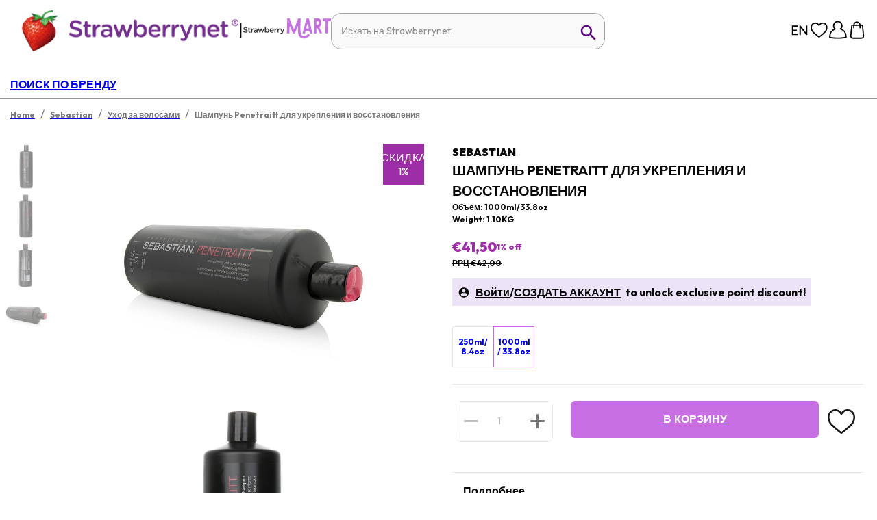

--- FILE ---
content_type: text/html; charset=utf-8
request_url: https://www.strawberrynet.com/ru-AZ/ru-az/sebastian-penetraitt-strengthening-and-repair-shampoo-1000ml-33-8oz/106727
body_size: 632925
content:
<!DOCTYPE html><html dir="auto" lang="ru-AZ"><head><meta charSet="utf-8"/><link rel="icon" href="/favicon.ico" type="image/x-icon"/><link rel="apple-touch-icon" href="/favicon.ico"/><meta name="viewport" content="width=device-width,initial-scale=1.0,maximum-scale=1.0,user-scalable=no"/><meta property="og:url" content="https://www.strawberrynet.com/ru-AZ/ru-az/sebastian-penetraitt-strengthening-and-repair-shampoo-1000ml-33-8oz/106727"/><meta property="og:locale" content="ru-AZ"/><link rel="alternate" href="https://www.strawberrynet.com/ar-AE/ru-az/sebastian-penetraitt-strengthening-and-repair-shampoo-1000ml-33-8oz/106727" hrefLang="ar-AE"/><link rel="alternate" href="https://www.strawberrynet.com/ar-EG/ru-az/sebastian-penetraitt-strengthening-and-repair-shampoo-1000ml-33-8oz/106727" hrefLang="ar-EG"/><link rel="alternate" href="https://www.strawberrynet.com/ar-KW/ru-az/sebastian-penetraitt-strengthening-and-repair-shampoo-1000ml-33-8oz/106727" hrefLang="ar-KW"/><link rel="alternate" href="https://www.strawberrynet.com/ar-MA/ru-az/sebastian-penetraitt-strengthening-and-repair-shampoo-1000ml-33-8oz/106727" hrefLang="ar-MA"/><link rel="alternate" href="https://www.strawberrynet.com/ar-SA/ru-az/sebastian-penetraitt-strengthening-and-repair-shampoo-1000ml-33-8oz/106727" hrefLang="ar-SA"/><link rel="alternate" href="https://www.strawberrynet.com/az-AZ/ru-az/sebastian-penetraitt-strengthening-and-repair-shampoo-1000ml-33-8oz/106727" hrefLang="az-AZ"/><link rel="alternate" href="https://www.strawberrynet.com/bg-BG/ru-az/sebastian-penetraitt-strengthening-and-repair-shampoo-1000ml-33-8oz/106727" hrefLang="bg-BG"/><link rel="alternate" href="https://www.strawberrynet.com/cs-CZ/ru-az/sebastian-penetraitt-strengthening-and-repair-shampoo-1000ml-33-8oz/106727" hrefLang="cs-CZ"/><link rel="alternate" href="https://www.strawberrynet.com/el-GR/ru-az/sebastian-penetraitt-strengthening-and-repair-shampoo-1000ml-33-8oz/106727" hrefLang="el-GR"/><link rel="alternate" href="https://www.strawberrynet.com/en/ru-az/sebastian-penetraitt-strengthening-and-repair-shampoo-1000ml-33-8oz/106727" hrefLang="en"/><link rel="alternate" href="https://www.strawberrynet.com/en-AE/ru-az/sebastian-penetraitt-strengthening-and-repair-shampoo-1000ml-33-8oz/106727" hrefLang="en-AE"/><link rel="alternate" href="https://www.strawberrynet.com/en-AL/ru-az/sebastian-penetraitt-strengthening-and-repair-shampoo-1000ml-33-8oz/106727" hrefLang="en-AL"/><link rel="alternate" href="https://www.strawberrynet.com/en-AM/ru-az/sebastian-penetraitt-strengthening-and-repair-shampoo-1000ml-33-8oz/106727" hrefLang="en-AM"/><link rel="alternate" href="https://www.strawberrynet.com/en-AR/ru-az/sebastian-penetraitt-strengthening-and-repair-shampoo-1000ml-33-8oz/106727" hrefLang="en-AR"/><link rel="alternate" href="https://www.strawberrynet.com/en-AU/ru-az/sebastian-penetraitt-strengthening-and-repair-shampoo-1000ml-33-8oz/106727" hrefLang="en-AU"/><link rel="alternate" href="https://www.strawberrynet.com/en-AZ/ru-az/sebastian-penetraitt-strengthening-and-repair-shampoo-1000ml-33-8oz/106727" hrefLang="en-AZ"/><link rel="alternate" href="https://www.strawberrynet.com/en-BG/ru-az/sebastian-penetraitt-strengthening-and-repair-shampoo-1000ml-33-8oz/106727" hrefLang="en-BG"/><link rel="alternate" href="https://www.strawberrynet.com/en-BR/ru-az/sebastian-penetraitt-strengthening-and-repair-shampoo-1000ml-33-8oz/106727" hrefLang="en-BR"/><link rel="alternate" href="https://www.strawberrynet.com/en-BS/ru-az/sebastian-penetraitt-strengthening-and-repair-shampoo-1000ml-33-8oz/106727" hrefLang="en-BS"/><link rel="alternate" href="https://www.strawberrynet.com/en-CA/ru-az/sebastian-penetraitt-strengthening-and-repair-shampoo-1000ml-33-8oz/106727" hrefLang="en-CA"/><link rel="alternate" href="https://www.strawberrynet.com/en-CL/ru-az/sebastian-penetraitt-strengthening-and-repair-shampoo-1000ml-33-8oz/106727" hrefLang="en-CL"/><link rel="alternate" href="https://www.strawberrynet.com/en-CO/ru-az/sebastian-penetraitt-strengthening-and-repair-shampoo-1000ml-33-8oz/106727" hrefLang="en-CO"/><link rel="alternate" href="https://www.strawberrynet.com/en-CZ/ru-az/sebastian-penetraitt-strengthening-and-repair-shampoo-1000ml-33-8oz/106727" hrefLang="en-CZ"/><link rel="alternate" href="https://www.strawberrynet.com/en-DE/ru-az/sebastian-penetraitt-strengthening-and-repair-shampoo-1000ml-33-8oz/106727" hrefLang="en-DE"/><link rel="alternate" href="https://www.strawberrynet.com/en-DK/ru-az/sebastian-penetraitt-strengthening-and-repair-shampoo-1000ml-33-8oz/106727" hrefLang="en-DK"/><link rel="alternate" href="https://www.strawberrynet.com/en-EC/ru-az/sebastian-penetraitt-strengthening-and-repair-shampoo-1000ml-33-8oz/106727" hrefLang="en-EC"/><link rel="alternate" href="https://www.strawberrynet.com/en-EE/ru-az/sebastian-penetraitt-strengthening-and-repair-shampoo-1000ml-33-8oz/106727" hrefLang="en-EE"/><link rel="alternate" href="https://www.strawberrynet.com/en-EG/ru-az/sebastian-penetraitt-strengthening-and-repair-shampoo-1000ml-33-8oz/106727" hrefLang="en-EG"/><link rel="alternate" href="https://www.strawberrynet.com/en-ES/ru-az/sebastian-penetraitt-strengthening-and-repair-shampoo-1000ml-33-8oz/106727" hrefLang="en-ES"/><link rel="alternate" href="https://www.strawberrynet.com/en-FI/ru-az/sebastian-penetraitt-strengthening-and-repair-shampoo-1000ml-33-8oz/106727" hrefLang="en-FI"/><link rel="alternate" href="https://www.strawberrynet.com/en-FJ/ru-az/sebastian-penetraitt-strengthening-and-repair-shampoo-1000ml-33-8oz/106727" hrefLang="en-FJ"/><link rel="alternate" href="https://www.strawberrynet.com/en-GB/ru-az/sebastian-penetraitt-strengthening-and-repair-shampoo-1000ml-33-8oz/106727" hrefLang="en-GB"/><link rel="alternate" href="https://www.strawberrynet.com/en-GE/ru-az/sebastian-penetraitt-strengthening-and-repair-shampoo-1000ml-33-8oz/106727" hrefLang="en-GE"/><link rel="alternate" href="https://www.strawberrynet.com/en-GR/ru-az/sebastian-penetraitt-strengthening-and-repair-shampoo-1000ml-33-8oz/106727" hrefLang="en-GR"/><link rel="alternate" href="https://www.strawberrynet.com/en-HK/ru-az/sebastian-penetraitt-strengthening-and-repair-shampoo-1000ml-33-8oz/106727" hrefLang="en-HK"/><link rel="alternate" href="https://www.strawberrynet.com/en-HR/ru-az/sebastian-penetraitt-strengthening-and-repair-shampoo-1000ml-33-8oz/106727" hrefLang="en-HR"/><link rel="alternate" href="https://www.strawberrynet.com/en-HU/ru-az/sebastian-penetraitt-strengthening-and-repair-shampoo-1000ml-33-8oz/106727" hrefLang="en-HU"/><link rel="alternate" href="https://www.strawberrynet.com/en-ID/ru-az/sebastian-penetraitt-strengthening-and-repair-shampoo-1000ml-33-8oz/106727" hrefLang="en-ID"/><link rel="alternate" href="https://www.strawberrynet.com/en-IE/ru-az/sebastian-penetraitt-strengthening-and-repair-shampoo-1000ml-33-8oz/106727" hrefLang="en-IE"/><link rel="alternate" href="https://www.strawberrynet.com/en-IL/ru-az/sebastian-penetraitt-strengthening-and-repair-shampoo-1000ml-33-8oz/106727" hrefLang="en-IL"/><link rel="alternate" href="https://www.strawberrynet.com/en-IN/ru-az/sebastian-penetraitt-strengthening-and-repair-shampoo-1000ml-33-8oz/106727" hrefLang="en-IN"/><link rel="alternate" href="https://www.strawberrynet.com/en-IR/ru-az/sebastian-penetraitt-strengthening-and-repair-shampoo-1000ml-33-8oz/106727" hrefLang="en-IR"/><link rel="alternate" href="https://www.strawberrynet.com/en-JP/ru-az/sebastian-penetraitt-strengthening-and-repair-shampoo-1000ml-33-8oz/106727" hrefLang="en-JP"/><link rel="alternate" href="https://www.strawberrynet.com/en-KH/ru-az/sebastian-penetraitt-strengthening-and-repair-shampoo-1000ml-33-8oz/106727" hrefLang="en-KH"/><link rel="alternate" href="https://www.strawberrynet.com/en-KR/ru-az/sebastian-penetraitt-strengthening-and-repair-shampoo-1000ml-33-8oz/106727" hrefLang="en-KR"/><link rel="alternate" href="https://www.strawberrynet.com/en-KW/ru-az/sebastian-penetraitt-strengthening-and-repair-shampoo-1000ml-33-8oz/106727" hrefLang="en-KW"/><link rel="alternate" href="https://www.strawberrynet.com/en-KZ/ru-az/sebastian-penetraitt-strengthening-and-repair-shampoo-1000ml-33-8oz/106727" hrefLang="en-KZ"/><link rel="alternate" href="https://www.strawberrynet.com/en-LV/ru-az/sebastian-penetraitt-strengthening-and-repair-shampoo-1000ml-33-8oz/106727" hrefLang="en-LV"/><link rel="alternate" href="https://www.strawberrynet.com/en-MA/ru-az/sebastian-penetraitt-strengthening-and-repair-shampoo-1000ml-33-8oz/106727" hrefLang="en-MA"/><link rel="alternate" href="https://www.strawberrynet.com/en-MX/ru-az/sebastian-penetraitt-strengthening-and-repair-shampoo-1000ml-33-8oz/106727" hrefLang="en-MX"/><link rel="alternate" href="https://www.strawberrynet.com/en-MY/ru-az/sebastian-penetraitt-strengthening-and-repair-shampoo-1000ml-33-8oz/106727" hrefLang="en-MY"/><link rel="alternate" href="https://www.strawberrynet.com/en-NL/ru-az/sebastian-penetraitt-strengthening-and-repair-shampoo-1000ml-33-8oz/106727" hrefLang="en-NL"/><link rel="alternate" href="https://www.strawberrynet.com/en-NO/ru-az/sebastian-penetraitt-strengthening-and-repair-shampoo-1000ml-33-8oz/106727" hrefLang="en-NO"/><link rel="alternate" href="https://www.strawberrynet.com/en-NZ/ru-az/sebastian-penetraitt-strengthening-and-repair-shampoo-1000ml-33-8oz/106727" hrefLang="en-NZ"/><link rel="alternate" href="https://www.strawberrynet.com/en-PE/ru-az/sebastian-penetraitt-strengthening-and-repair-shampoo-1000ml-33-8oz/106727" hrefLang="en-PE"/><link rel="alternate" href="https://www.strawberrynet.com/en-PH/ru-az/sebastian-penetraitt-strengthening-and-repair-shampoo-1000ml-33-8oz/106727" hrefLang="en-PH"/><link rel="alternate" href="https://www.strawberrynet.com/en-PL/ru-az/sebastian-penetraitt-strengthening-and-repair-shampoo-1000ml-33-8oz/106727" hrefLang="en-PL"/><link rel="alternate" href="https://www.strawberrynet.com/en-PT/ru-az/sebastian-penetraitt-strengthening-and-repair-shampoo-1000ml-33-8oz/106727" hrefLang="en-PT"/><link rel="alternate" href="https://www.strawberrynet.com/en-RO/ru-az/sebastian-penetraitt-strengthening-and-repair-shampoo-1000ml-33-8oz/106727" hrefLang="en-RO"/><link rel="alternate" href="https://www.strawberrynet.com/en-RU/ru-az/sebastian-penetraitt-strengthening-and-repair-shampoo-1000ml-33-8oz/106727" hrefLang="en-RU"/><link rel="alternate" href="https://www.strawberrynet.com/en-SA/ru-az/sebastian-penetraitt-strengthening-and-repair-shampoo-1000ml-33-8oz/106727" hrefLang="en-SA"/><link rel="alternate" href="https://www.strawberrynet.com/en-SE/ru-az/sebastian-penetraitt-strengthening-and-repair-shampoo-1000ml-33-8oz/106727" hrefLang="en-SE"/><link rel="alternate" href="https://www.strawberrynet.com/en-SG/ru-az/sebastian-penetraitt-strengthening-and-repair-shampoo-1000ml-33-8oz/106727" hrefLang="en-SG"/><link rel="alternate" href="https://www.strawberrynet.com/en-SI/ru-az/sebastian-penetraitt-strengthening-and-repair-shampoo-1000ml-33-8oz/106727" hrefLang="en-SI"/><link rel="alternate" href="https://www.strawberrynet.com/en-SK/ru-az/sebastian-penetraitt-strengthening-and-repair-shampoo-1000ml-33-8oz/106727" hrefLang="en-SK"/><link rel="alternate" href="https://www.strawberrynet.com/en-TH/ru-az/sebastian-penetraitt-strengthening-and-repair-shampoo-1000ml-33-8oz/106727" hrefLang="en-TH"/><link rel="alternate" href="https://www.strawberrynet.com/en-TR/ru-az/sebastian-penetraitt-strengthening-and-repair-shampoo-1000ml-33-8oz/106727" hrefLang="en-TR"/><link rel="alternate" href="https://www.strawberrynet.com/en-UA/ru-az/sebastian-penetraitt-strengthening-and-repair-shampoo-1000ml-33-8oz/106727" hrefLang="en-UA"/><link rel="alternate" href="https://www.strawberrynet.com/en-US/ru-az/sebastian-penetraitt-strengthening-and-repair-shampoo-1000ml-33-8oz/106727" hrefLang="en-US"/><link rel="alternate" href="https://www.strawberrynet.com/en-UY/ru-az/sebastian-penetraitt-strengthening-and-repair-shampoo-1000ml-33-8oz/106727" hrefLang="en-UY"/><link rel="alternate" href="https://www.strawberrynet.com/en-VE/ru-az/sebastian-penetraitt-strengthening-and-repair-shampoo-1000ml-33-8oz/106727" hrefLang="en-VE"/><link rel="alternate" href="https://www.strawberrynet.com/en-VN/ru-az/sebastian-penetraitt-strengthening-and-repair-shampoo-1000ml-33-8oz/106727" hrefLang="en-VN"/><link rel="alternate" href="https://www.strawberrynet.com/en-ZA/ru-az/sebastian-penetraitt-strengthening-and-repair-shampoo-1000ml-33-8oz/106727" hrefLang="en-ZA"/><link rel="alternate" href="https://www.strawberrynet.com/es-AR/ru-az/sebastian-penetraitt-strengthening-and-repair-shampoo-1000ml-33-8oz/106727" hrefLang="es-AR"/><link rel="alternate" href="https://www.strawberrynet.com/es-CL/ru-az/sebastian-penetraitt-strengthening-and-repair-shampoo-1000ml-33-8oz/106727" hrefLang="es-CL"/><link rel="alternate" href="https://www.strawberrynet.com/es-CO/ru-az/sebastian-penetraitt-strengthening-and-repair-shampoo-1000ml-33-8oz/106727" hrefLang="es-CO"/><link rel="alternate" href="https://www.strawberrynet.com/es-EC/ru-az/sebastian-penetraitt-strengthening-and-repair-shampoo-1000ml-33-8oz/106727" hrefLang="es-EC"/><link rel="alternate" href="https://www.strawberrynet.com/es-ES/ru-az/sebastian-penetraitt-strengthening-and-repair-shampoo-1000ml-33-8oz/106727" hrefLang="es-ES"/><link rel="alternate" href="https://www.strawberrynet.com/es-MX/ru-az/sebastian-penetraitt-strengthening-and-repair-shampoo-1000ml-33-8oz/106727" hrefLang="es-MX"/><link rel="alternate" href="https://www.strawberrynet.com/es-PE/ru-az/sebastian-penetraitt-strengthening-and-repair-shampoo-1000ml-33-8oz/106727" hrefLang="es-PE"/><link rel="alternate" href="https://www.strawberrynet.com/es-US/ru-az/sebastian-penetraitt-strengthening-and-repair-shampoo-1000ml-33-8oz/106727" hrefLang="es-US"/><link rel="alternate" href="https://www.strawberrynet.com/es-UY/ru-az/sebastian-penetraitt-strengthening-and-repair-shampoo-1000ml-33-8oz/106727" hrefLang="es-UY"/><link rel="alternate" href="https://www.strawberrynet.com/es-VE/ru-az/sebastian-penetraitt-strengthening-and-repair-shampoo-1000ml-33-8oz/106727" hrefLang="es-VE"/><link rel="alternate" href="https://www.strawberrynet.com/et-EE/ru-az/sebastian-penetraitt-strengthening-and-repair-shampoo-1000ml-33-8oz/106727" hrefLang="et-EE"/><link rel="alternate" href="https://www.strawberrynet.com/fa-IR/ru-az/sebastian-penetraitt-strengthening-and-repair-shampoo-1000ml-33-8oz/106727" hrefLang="fa-IR"/><link rel="alternate" href="https://www.strawberrynet.com/fi-FI/ru-az/sebastian-penetraitt-strengthening-and-repair-shampoo-1000ml-33-8oz/106727" hrefLang="fi-FI"/><link rel="alternate" href="https://www.strawberrynet.com/he-IL/ru-az/sebastian-penetraitt-strengthening-and-repair-shampoo-1000ml-33-8oz/106727" hrefLang="he-IL"/><link rel="alternate" href="https://www.strawberrynet.com/hr-HR/ru-az/sebastian-penetraitt-strengthening-and-repair-shampoo-1000ml-33-8oz/106727" hrefLang="hr-HR"/><link rel="alternate" href="https://www.strawberrynet.com/hu-HU/ru-az/sebastian-penetraitt-strengthening-and-repair-shampoo-1000ml-33-8oz/106727" hrefLang="hu-HU"/><link rel="alternate" href="https://www.strawberrynet.com/hy-AM/ru-az/sebastian-penetraitt-strengthening-and-repair-shampoo-1000ml-33-8oz/106727" hrefLang="hy-AM"/><link rel="alternate" href="https://www.strawberrynet.com/id-ID/ru-az/sebastian-penetraitt-strengthening-and-repair-shampoo-1000ml-33-8oz/106727" hrefLang="id-ID"/><link rel="alternate" href="https://www.strawberrynet.com/it-IT/ru-az/sebastian-penetraitt-strengthening-and-repair-shampoo-1000ml-33-8oz/106727" hrefLang="it-IT"/><link rel="alternate" href="https://www.strawberrynet.com/ja-JP/ru-az/sebastian-penetraitt-strengthening-and-repair-shampoo-1000ml-33-8oz/106727" hrefLang="ja-JP"/><link rel="alternate" href="https://www.strawberrynet.com/ka-GE/ru-az/sebastian-penetraitt-strengthening-and-repair-shampoo-1000ml-33-8oz/106727" hrefLang="ka-GE"/><link rel="alternate" href="https://www.strawberrynet.com/kk-KZ/ru-az/sebastian-penetraitt-strengthening-and-repair-shampoo-1000ml-33-8oz/106727" hrefLang="kk-KZ"/><link rel="alternate" href="https://www.strawberrynet.com/ko-KR/ru-az/sebastian-penetraitt-strengthening-and-repair-shampoo-1000ml-33-8oz/106727" hrefLang="ko-KR"/><link rel="alternate" href="https://www.strawberrynet.com/ms-MY/ru-az/sebastian-penetraitt-strengthening-and-repair-shampoo-1000ml-33-8oz/106727" hrefLang="ms-MY"/><link rel="alternate" href="https://www.strawberrynet.com/nb-NO/ru-az/sebastian-penetraitt-strengthening-and-repair-shampoo-1000ml-33-8oz/106727" hrefLang="nb-NO"/><link rel="alternate" href="https://www.strawberrynet.com/pl-PL/ru-az/sebastian-penetraitt-strengthening-and-repair-shampoo-1000ml-33-8oz/106727" hrefLang="pl-PL"/><link rel="alternate" href="https://www.strawberrynet.com/pt-BR/ru-az/sebastian-penetraitt-strengthening-and-repair-shampoo-1000ml-33-8oz/106727" hrefLang="pt-BR"/><link rel="alternate" href="https://www.strawberrynet.com/pt-PT/ru-az/sebastian-penetraitt-strengthening-and-repair-shampoo-1000ml-33-8oz/106727" hrefLang="pt-PT"/><link rel="alternate" href="https://www.strawberrynet.com/ro-RO/ru-az/sebastian-penetraitt-strengthening-and-repair-shampoo-1000ml-33-8oz/106727" hrefLang="ro-RO"/><link rel="alternate" href="https://www.strawberrynet.com/ru-AZ/ru-az/sebastian-penetraitt-strengthening-and-repair-shampoo-1000ml-33-8oz/106727" hrefLang="ru-AZ"/><link rel="alternate" href="https://www.strawberrynet.com/ru-IL/ru-az/sebastian-penetraitt-strengthening-and-repair-shampoo-1000ml-33-8oz/106727" hrefLang="ru-IL"/><link rel="alternate" href="https://www.strawberrynet.com/ru-KZ/ru-az/sebastian-penetraitt-strengthening-and-repair-shampoo-1000ml-33-8oz/106727" hrefLang="ru-KZ"/><link rel="alternate" href="https://www.strawberrynet.com/ru-RU/ru-az/sebastian-penetraitt-strengthening-and-repair-shampoo-1000ml-33-8oz/106727" hrefLang="ru-RU"/><link rel="alternate" href="https://www.strawberrynet.com/ru-UA/ru-az/sebastian-penetraitt-strengthening-and-repair-shampoo-1000ml-33-8oz/106727" hrefLang="ru-UA"/><link rel="alternate" href="https://www.strawberrynet.com/sk-SK/ru-az/sebastian-penetraitt-strengthening-and-repair-shampoo-1000ml-33-8oz/106727" hrefLang="sk-SK"/><link rel="alternate" href="https://www.strawberrynet.com/sl-SI/ru-az/sebastian-penetraitt-strengthening-and-repair-shampoo-1000ml-33-8oz/106727" hrefLang="sl-SI"/><link rel="alternate" href="https://www.strawberrynet.com/sq-AL/ru-az/sebastian-penetraitt-strengthening-and-repair-shampoo-1000ml-33-8oz/106727" hrefLang="sq-AL"/><link rel="alternate" href="https://www.strawberrynet.com/th-TH/ru-az/sebastian-penetraitt-strengthening-and-repair-shampoo-1000ml-33-8oz/106727" hrefLang="th-TH"/><link rel="alternate" href="https://www.strawberrynet.com/tl-PH/ru-az/sebastian-penetraitt-strengthening-and-repair-shampoo-1000ml-33-8oz/106727" hrefLang="tl-PH"/><link rel="alternate" href="https://www.strawberrynet.com/tr-TR/ru-az/sebastian-penetraitt-strengthening-and-repair-shampoo-1000ml-33-8oz/106727" hrefLang="tr-TR"/><link rel="alternate" href="https://www.strawberrynet.com/uk-UA/ru-az/sebastian-penetraitt-strengthening-and-repair-shampoo-1000ml-33-8oz/106727" hrefLang="uk-UA"/><link rel="alternate" href="https://www.strawberrynet.com/vi-VN/ru-az/sebastian-penetraitt-strengthening-and-repair-shampoo-1000ml-33-8oz/106727" hrefLang="vi-VN"/><link rel="alternate" href="https://www.strawberrynet.com/zh-Hans-CN/ru-az/sebastian-penetraitt-strengthening-and-repair-shampoo-1000ml-33-8oz/106727" hrefLang="zh-Hans-CN"/><link rel="alternate" href="https://www.strawberrynet.com/zh-Hans-MY/ru-az/sebastian-penetraitt-strengthening-and-repair-shampoo-1000ml-33-8oz/106727" hrefLang="zh-Hans-MY"/><link rel="alternate" href="https://www.strawberrynet.com/zh-Hant-HK/ru-az/sebastian-penetraitt-strengthening-and-repair-shampoo-1000ml-33-8oz/106727" hrefLang="zh-Hant-HK"/><link rel="alternate" href="https://www.strawberrynet.com/zh-Hant-TW/ru-az/sebastian-penetraitt-strengthening-and-repair-shampoo-1000ml-33-8oz/106727" hrefLang="zh-Hant-TW"/><link rel="alternate" href="https://www.strawberrynet.com/en/ru-az/sebastian-penetraitt-strengthening-and-repair-shampoo-1000ml-33-8oz/106727" hrefLang="x-default"/><title>Sebastian Шампунь Penetraitt для укрепления и восстановления 1000ml/33.8oz | Strawberrynet AZRU</title><meta property="og:title" content="Sebastian Шампунь Penetraitt для укрепления и восстановления 1000ml/33.8oz | Strawberrynet AZRU"/><meta name="twitter:title" content="Sebastian Шампунь Penetraitt для укрепления и восстановления 1000ml/33.8oz | Strawberrynet AZRU"/><meta name="twitter:description" content="Buy Sebastian Шампунь Penetraitt для укрепления и восстановления 1000ml/33.8oz at Strawberrynet! Explore a wide range of  Уход за кожей, Уход за волосами products &amp; more. Free shipping for orders above EUR230.60!"/><meta name="description" content="Buy Sebastian Шампунь Penetraitt для укрепления и восстановления 1000ml/33.8oz at Strawberrynet! Explore a wide range of  Уход за кожей, Уход за волосами products &amp; more. Free shipping for orders above EUR230.60!"/><meta property="og:description" content="Buy Sebastian Шампунь Penetraitt для укрепления и восстановления 1000ml/33.8oz at Strawberrynet! Explore a wide range of  Уход за кожей, Уход за волосами products &amp; more. Free shipping for orders above EUR230.60!"/><meta name="keywords" content="Sebastian Шампунь Penetraitt для укрепления и восстановления 1000ml/33.8oz,  для поврежденных волос , парфюмерия, парфюмерия и духи для женщин, одеколоны и духи для мужчин, макияж, уход за кожей, косметика, парфюмерия по сниженным ценам, косметика по сниженным ценам, средства для макияжа по сниженным ценам, духи по сниженным ценам, мужские духи, женские духи, мужские одеколоны, женская парфюмерия, парфюмерия от дизайнеров, духи от дизайнеров, сохранение красоты, средства для сохранения красоты"/><meta property="og:image" content="https://a.cdnsbn.com/images/products/10672701144.jpg"/><meta property="og:type" content="product"/><meta name="twitter:image" content="https://a.cdnsbn.com/images/products/10672701144.jpg"/><link rel="canonical" href="https://www.strawberrynet.com/ru-AZ/sebastian-penetraitt-strengthening-and-repair-shampoo-250ml-8-4oz/286925"/><meta property="og:price:amount" content="41.5"/><meta property="og:price:currency" content="EUR"/><meta property="product:price:amount" content="41.5"/><meta property="product:price:currency" content="EUR"/><meta property="product:url" content="https://www.strawberrynet.com/sebastian-penetraitt-strengthening-and-repair-shampoo-1000ml-33-8oz/106727"/><meta property="product:image" content="https://a.cdnsbn.com/images/products/250/10672701144.jpg"/><meta name="next-head-count" content="143"/><meta name="twitter:site" content="strawberrynet"/><meta name="twitter:creator" content="strawberrynet"/><meta name="apple-itunes-app" content="app-id=com.strawberrynet.strawberrynetiphoneapp, app-argument=none"/><meta name="naver-site-verification" content="7e3cf2ff8740d5318e33533a3e7d2d60d10d23d1"/><meta name="yandex-verification" content="6e5f86a51ff91e4c"/><link rel="stylesheet" type="text/css" href="https://cdnjs.cloudflare.com/ajax/libs/slick-carousel/1.6.0/slick.min.css" id="slick-css-cdn"/><link rel="stylesheet" type="text/css" href="https://cdnjs.cloudflare.com/ajax/libs/slick-carousel/1.6.0/slick-theme.min.css" id="slick-theme-css-cdn"/><script>
							(function() {
								function loadFallbackCSS() {
									const slickCDN = document.getElementById('slick-css-cdn');
									const themeCDN = document.getElementById('slick-theme-css-cdn');
									
									setTimeout(function() {
										const testEl = document.createElement('div');
										testEl.className = 'slick-slider';
										testEl.style.display = 'none';
										document.body.appendChild(testEl);
										
										const computedStyle = window.getComputedStyle(testEl);
										const hasSlickStyles = computedStyle.position === 'relative' || 
											computedStyle.display === 'block';
										
										document.body.removeChild(testEl);
									
										if (!hasSlickStyles || !slickCDN.sheet || !themeCDN.sheet) {
											console.warn('Slick CDN CSS failed to load, using local fallback');
											
											if (slickCDN) slickCDN.remove();
											if (themeCDN) themeCDN.remove();
											
											const localSlick = document.createElement('link');
											localSlick.rel = 'stylesheet';
											localSlick.type = 'text/css';
											localSlick.href = '/styles/slick/slick.css';
											document.head.appendChild(localSlick);
											
											const localTheme = document.createElement('link');
											localTheme.rel = 'stylesheet';
											localTheme.type = 'text/css';
											localTheme.href = '/styles/slick/slick-theme.css';
											document.head.appendChild(localTheme);
										}
									}, 1000);
								}
								
								if (document.readyState === 'loading') {
									document.addEventListener('DOMContentLoaded', loadFallbackCSS);
								} else {
									loadFallbackCSS();
								}
							})();
						</script><script id="gtm">
									window.dataLayer = window.dataLayer || [];
									(function(w,d,s,l,i){w[l]=w[l]||[];w[l].push({'gtm.start':
									new Date().getTime(),event:'gtm.js'});var f=d.getElementsByTagName(s)[0],
									j=d.createElement(s),dl=l!='dataLayer'?'&l='+l:'';j.async=true;j.src=
									'https://www.googletagmanager.com/gtm.js?id='+i+dl;f.parentNode.insertBefore(j,f);
									})(window,document,'script','dataLayer','GTM-TDP6');</script><link rel="preconnect" href="https://fonts.gstatic.com" crossorigin /><link rel="preload" href="/_next/static/css/c644d68b16072922.css" as="style"/><link rel="stylesheet" href="/_next/static/css/c644d68b16072922.css" data-n-g=""/><link rel="preload" href="/_next/static/css/4c08e424efabff8b.css" as="style"/><link rel="stylesheet" href="/_next/static/css/4c08e424efabff8b.css" data-n-p=""/><link rel="preload" href="/_next/static/css/41ef0e00eece75af.css" as="style"/><link rel="stylesheet" href="/_next/static/css/41ef0e00eece75af.css"/><noscript data-n-css=""></noscript><script defer="" nomodule="" src="/_next/static/chunks/polyfills-c67a75d1b6f99dc8.js"></script><script defer="" src="/_next/static/chunks/4631-8fd6b8cb81760993.js"></script><script defer="" src="/_next/static/chunks/1140.1f4c48d86c4bbc3e.js"></script><script defer="" src="/_next/static/chunks/3087.13d41f5202694098.js"></script><script defer="" src="/_next/static/chunks/8562.5e991bfaf5577db3.js"></script><script defer="" src="/_next/static/chunks/29107295-af24ad14bf7022cd.js"></script><script defer="" src="/_next/static/chunks/3961.29e2aab306a32777.js"></script><script defer="" src="/_next/static/chunks/2301-3c24276fa9674b83.js"></script><script defer="" src="/_next/static/chunks/2941-5f085132a922b388.js"></script><script defer="" src="/_next/static/chunks/6666-39c22e0b8405e019.js"></script><script defer="" src="/_next/static/chunks/6722.d774248741e07df2.js"></script><script defer="" src="/_next/static/chunks/7772.21554aac8860a5f3.js"></script><script defer="" src="/_next/static/chunks/4846.0557b3a24180cf35.js"></script><script defer="" src="/_next/static/chunks/6010.774fd11f65359e1c.js"></script><script defer="" src="/_next/static/chunks/7536-a83f069a18d028b5.js"></script><script defer="" src="/_next/static/chunks/5591-d122bec78aaaf365.js"></script><script defer="" src="/_next/static/chunks/9491-0357460a1da1afc2.js"></script><script defer="" src="/_next/static/chunks/9515-350c70eb2290274b.js"></script><script defer="" src="/_next/static/chunks/5644-33cb745449fa8c67.js"></script><script defer="" src="/_next/static/chunks/3558-fa143129774448d4.js"></script><script defer="" src="/_next/static/chunks/1230.3edc2376e318c43b.js"></script><script defer="" src="/_next/static/chunks/1538.8515392c9a7a7d37.js"></script><script defer="" src="/_next/static/chunks/6999.57ca6c3ef70bae76.js"></script><script src="/_next/static/chunks/webpack-a41259cab85d90cf.js" defer=""></script><script src="/_next/static/chunks/framework-b8d05de00210eb46.js" defer=""></script><script src="/_next/static/chunks/main-f301c95601919219.js" defer=""></script><script src="/_next/static/chunks/pages/_app-cb9afe6b61be4217.js" defer=""></script><script src="/_next/static/chunks/9375-cb54682803a88916.js" defer=""></script><script src="/_next/static/chunks/3855-e602c02840b4fd87.js" defer=""></script><script src="/_next/static/chunks/9926-134ad02bdcfaac8c.js" defer=""></script><script src="/_next/static/chunks/719-416b1739eaf71468.js" defer=""></script><script src="/_next/static/chunks/2508-8a048724f0fe24c8.js" defer=""></script><script src="/_next/static/chunks/8567-54267a4fd4c1131b.js" defer=""></script><script src="/_next/static/chunks/8005-d1549c1d5bd4864d.js" defer=""></script><script src="/_next/static/chunks/pages/detail/%5Bpid%5D-b9b18940b910c384.js" defer=""></script><script src="/_next/static/4280b384832fe0e05a785c7067466e487e04bcad/_buildManifest.js" defer=""></script><script src="/_next/static/4280b384832fe0e05a785c7067466e487e04bcad/_ssgManifest.js" defer=""></script><style data-emotion="css "></style><style data-href="https://fonts.googleapis.com/css2?family=Outfit:wght@300;400;700;900&display=swap">@font-face{font-family:'Outfit';font-style:normal;font-weight:300;font-display:swap;src:url(https://fonts.gstatic.com/l/font?kit=QGYyz_MVcBeNP4NjuGObqx1XmO1I4W61C4I&skey=bafc0b239d492b2c&v=v15) format('woff')}@font-face{font-family:'Outfit';font-style:normal;font-weight:400;font-display:swap;src:url(https://fonts.gstatic.com/l/font?kit=QGYyz_MVcBeNP4NjuGObqx1XmO1I4TC1C4I&skey=bafc0b239d492b2c&v=v15) format('woff')}@font-face{font-family:'Outfit';font-style:normal;font-weight:700;font-display:swap;src:url(https://fonts.gstatic.com/l/font?kit=QGYyz_MVcBeNP4NjuGObqx1XmO1I4deyC4I&skey=bafc0b239d492b2c&v=v15) format('woff')}@font-face{font-family:'Outfit';font-style:normal;font-weight:900;font-display:swap;src:url(https://fonts.gstatic.com/l/font?kit=QGYyz_MVcBeNP4NjuGObqx1XmO1I4ZmyC4I&skey=bafc0b239d492b2c&v=v15) format('woff')}@font-face{font-family:'Outfit';font-style:normal;font-weight:300;font-display:swap;src:url(https://fonts.gstatic.com/s/outfit/v15/QGYvz_MVcBeNP4NJuktqUYLkn8BJ.woff2) format('woff2');unicode-range:U+0100-02BA,U+02BD-02C5,U+02C7-02CC,U+02CE-02D7,U+02DD-02FF,U+0304,U+0308,U+0329,U+1D00-1DBF,U+1E00-1E9F,U+1EF2-1EFF,U+2020,U+20A0-20AB,U+20AD-20C0,U+2113,U+2C60-2C7F,U+A720-A7FF}@font-face{font-family:'Outfit';font-style:normal;font-weight:300;font-display:swap;src:url(https://fonts.gstatic.com/s/outfit/v15/QGYvz_MVcBeNP4NJtEtqUYLknw.woff2) format('woff2');unicode-range:U+0000-00FF,U+0131,U+0152-0153,U+02BB-02BC,U+02C6,U+02DA,U+02DC,U+0304,U+0308,U+0329,U+2000-206F,U+20AC,U+2122,U+2191,U+2193,U+2212,U+2215,U+FEFF,U+FFFD}@font-face{font-family:'Outfit';font-style:normal;font-weight:400;font-display:swap;src:url(https://fonts.gstatic.com/s/outfit/v15/QGYvz_MVcBeNP4NJuktqUYLkn8BJ.woff2) format('woff2');unicode-range:U+0100-02BA,U+02BD-02C5,U+02C7-02CC,U+02CE-02D7,U+02DD-02FF,U+0304,U+0308,U+0329,U+1D00-1DBF,U+1E00-1E9F,U+1EF2-1EFF,U+2020,U+20A0-20AB,U+20AD-20C0,U+2113,U+2C60-2C7F,U+A720-A7FF}@font-face{font-family:'Outfit';font-style:normal;font-weight:400;font-display:swap;src:url(https://fonts.gstatic.com/s/outfit/v15/QGYvz_MVcBeNP4NJtEtqUYLknw.woff2) format('woff2');unicode-range:U+0000-00FF,U+0131,U+0152-0153,U+02BB-02BC,U+02C6,U+02DA,U+02DC,U+0304,U+0308,U+0329,U+2000-206F,U+20AC,U+2122,U+2191,U+2193,U+2212,U+2215,U+FEFF,U+FFFD}@font-face{font-family:'Outfit';font-style:normal;font-weight:700;font-display:swap;src:url(https://fonts.gstatic.com/s/outfit/v15/QGYvz_MVcBeNP4NJuktqUYLkn8BJ.woff2) format('woff2');unicode-range:U+0100-02BA,U+02BD-02C5,U+02C7-02CC,U+02CE-02D7,U+02DD-02FF,U+0304,U+0308,U+0329,U+1D00-1DBF,U+1E00-1E9F,U+1EF2-1EFF,U+2020,U+20A0-20AB,U+20AD-20C0,U+2113,U+2C60-2C7F,U+A720-A7FF}@font-face{font-family:'Outfit';font-style:normal;font-weight:700;font-display:swap;src:url(https://fonts.gstatic.com/s/outfit/v15/QGYvz_MVcBeNP4NJtEtqUYLknw.woff2) format('woff2');unicode-range:U+0000-00FF,U+0131,U+0152-0153,U+02BB-02BC,U+02C6,U+02DA,U+02DC,U+0304,U+0308,U+0329,U+2000-206F,U+20AC,U+2122,U+2191,U+2193,U+2212,U+2215,U+FEFF,U+FFFD}@font-face{font-family:'Outfit';font-style:normal;font-weight:900;font-display:swap;src:url(https://fonts.gstatic.com/s/outfit/v15/QGYvz_MVcBeNP4NJuktqUYLkn8BJ.woff2) format('woff2');unicode-range:U+0100-02BA,U+02BD-02C5,U+02C7-02CC,U+02CE-02D7,U+02DD-02FF,U+0304,U+0308,U+0329,U+1D00-1DBF,U+1E00-1E9F,U+1EF2-1EFF,U+2020,U+20A0-20AB,U+20AD-20C0,U+2113,U+2C60-2C7F,U+A720-A7FF}@font-face{font-family:'Outfit';font-style:normal;font-weight:900;font-display:swap;src:url(https://fonts.gstatic.com/s/outfit/v15/QGYvz_MVcBeNP4NJtEtqUYLknw.woff2) format('woff2');unicode-range:U+0000-00FF,U+0131,U+0152-0153,U+02BB-02BC,U+02C6,U+02DA,U+02DC,U+0304,U+0308,U+0329,U+2000-206F,U+20AC,U+2122,U+2191,U+2193,U+2212,U+2215,U+FEFF,U+FFFD}</style><style data-href="https://fonts.googleapis.com/css2?family=Nanum+Gothic&family=Noto+Sans+JP:wght@100..900&family=Noto+Sans+SC:wght@100..900&family=Noto+Sans+TC:wght@100..900&display=swap">@font-face{font-family:'Nanum Gothic';font-style:normal;font-weight:400;font-display:swap;src:url(https://fonts.gstatic.com/l/font?kit=PN_3Rfi-oW3hYwmKDpxS7F_z_Q&skey=e63963c7c3a19959&v=v26) format('woff')}@font-face{font-family:'Noto Sans JP';font-style:normal;font-weight:100;font-display:swap;src:url(https://fonts.gstatic.com/l/font?kit=-F6jfjtqLzI2JPCgQBnw7HFyzSD-AsregP8VFBEi75g&skey=72472b0eb8793570&v=v56) format('woff')}@font-face{font-family:'Noto Sans JP';font-style:normal;font-weight:200;font-display:swap;src:url(https://fonts.gstatic.com/l/font?kit=-F6jfjtqLzI2JPCgQBnw7HFyzSD-AsregP8VFJEj75g&skey=72472b0eb8793570&v=v56) format('woff')}@font-face{font-family:'Noto Sans JP';font-style:normal;font-weight:300;font-display:swap;src:url(https://fonts.gstatic.com/l/font?kit=-F6jfjtqLzI2JPCgQBnw7HFyzSD-AsregP8VFE8j75g&skey=72472b0eb8793570&v=v56) format('woff')}@font-face{font-family:'Noto Sans JP';font-style:normal;font-weight:400;font-display:swap;src:url(https://fonts.gstatic.com/l/font?kit=-F6jfjtqLzI2JPCgQBnw7HFyzSD-AsregP8VFBEj75g&skey=72472b0eb8793570&v=v56) format('woff')}@font-face{font-family:'Noto Sans JP';font-style:normal;font-weight:500;font-display:swap;src:url(https://fonts.gstatic.com/l/font?kit=-F6jfjtqLzI2JPCgQBnw7HFyzSD-AsregP8VFCMj75g&skey=72472b0eb8793570&v=v56) format('woff')}@font-face{font-family:'Noto Sans JP';font-style:normal;font-weight:600;font-display:swap;src:url(https://fonts.gstatic.com/l/font?kit=-F6jfjtqLzI2JPCgQBnw7HFyzSD-AsregP8VFM8k75g&skey=72472b0eb8793570&v=v56) format('woff')}@font-face{font-family:'Noto Sans JP';font-style:normal;font-weight:700;font-display:swap;src:url(https://fonts.gstatic.com/l/font?kit=-F6jfjtqLzI2JPCgQBnw7HFyzSD-AsregP8VFPYk75g&skey=72472b0eb8793570&v=v56) format('woff')}@font-face{font-family:'Noto Sans JP';font-style:normal;font-weight:800;font-display:swap;src:url(https://fonts.gstatic.com/l/font?kit=-F6jfjtqLzI2JPCgQBnw7HFyzSD-AsregP8VFJEk75g&skey=72472b0eb8793570&v=v56) format('woff')}@font-face{font-family:'Noto Sans JP';font-style:normal;font-weight:900;font-display:swap;src:url(https://fonts.gstatic.com/l/font?kit=-F6jfjtqLzI2JPCgQBnw7HFyzSD-AsregP8VFLgk75g&skey=72472b0eb8793570&v=v56) format('woff')}@font-face{font-family:'Noto Sans SC';font-style:normal;font-weight:100;font-display:swap;src:url(https://fonts.gstatic.com/l/font?kit=k3kCo84MPvpLmixcA63oeAL7Iqp5IZJF9bmaG9_EnY8&skey=cf0bb10b5602fdc3&v=v40) format('woff')}@font-face{font-family:'Noto Sans SC';font-style:normal;font-weight:200;font-display:swap;src:url(https://fonts.gstatic.com/l/font?kit=k3kCo84MPvpLmixcA63oeAL7Iqp5IZJF9bmaG1_FnY8&skey=cf0bb10b5602fdc3&v=v40) format('woff')}@font-face{font-family:'Noto Sans SC';font-style:normal;font-weight:300;font-display:swap;src:url(https://fonts.gstatic.com/l/font?kit=k3kCo84MPvpLmixcA63oeAL7Iqp5IZJF9bmaG4HFnY8&skey=cf0bb10b5602fdc3&v=v40) format('woff')}@font-face{font-family:'Noto Sans SC';font-style:normal;font-weight:400;font-display:swap;src:url(https://fonts.gstatic.com/l/font?kit=k3kCo84MPvpLmixcA63oeAL7Iqp5IZJF9bmaG9_FnY8&skey=cf0bb10b5602fdc3&v=v40) format('woff')}@font-face{font-family:'Noto Sans SC';font-style:normal;font-weight:500;font-display:swap;src:url(https://fonts.gstatic.com/l/font?kit=k3kCo84MPvpLmixcA63oeAL7Iqp5IZJF9bmaG-3FnY8&skey=cf0bb10b5602fdc3&v=v40) format('woff')}@font-face{font-family:'Noto Sans SC';font-style:normal;font-weight:600;font-display:swap;src:url(https://fonts.gstatic.com/l/font?kit=k3kCo84MPvpLmixcA63oeAL7Iqp5IZJF9bmaGwHCnY8&skey=cf0bb10b5602fdc3&v=v40) format('woff')}@font-face{font-family:'Noto Sans SC';font-style:normal;font-weight:700;font-display:swap;src:url(https://fonts.gstatic.com/l/font?kit=k3kCo84MPvpLmixcA63oeAL7Iqp5IZJF9bmaGzjCnY8&skey=cf0bb10b5602fdc3&v=v40) format('woff')}@font-face{font-family:'Noto Sans SC';font-style:normal;font-weight:800;font-display:swap;src:url(https://fonts.gstatic.com/l/font?kit=k3kCo84MPvpLmixcA63oeAL7Iqp5IZJF9bmaG1_CnY8&skey=cf0bb10b5602fdc3&v=v40) format('woff')}@font-face{font-family:'Noto Sans SC';font-style:normal;font-weight:900;font-display:swap;src:url(https://fonts.gstatic.com/l/font?kit=k3kCo84MPvpLmixcA63oeAL7Iqp5IZJF9bmaG3bCnY8&skey=cf0bb10b5602fdc3&v=v40) format('woff')}@font-face{font-family:'Noto Sans TC';font-style:normal;font-weight:100;font-display:swap;src:url(https://fonts.gstatic.com/l/font?kit=-nFuOG829Oofr2wohFbTp9ifNAn722rq0MXz76Cz_Ck&skey=3904269dc8bdd0a1&v=v39) format('woff')}@font-face{font-family:'Noto Sans TC';font-style:normal;font-weight:200;font-display:swap;src:url(https://fonts.gstatic.com/l/font?kit=-nFuOG829Oofr2wohFbTp9ifNAn722rq0MXz7yCy_Ck&skey=3904269dc8bdd0a1&v=v39) format('woff')}@font-face{font-family:'Noto Sans TC';font-style:normal;font-weight:300;font-display:swap;src:url(https://fonts.gstatic.com/l/font?kit=-nFuOG829Oofr2wohFbTp9ifNAn722rq0MXz7_6y_Ck&skey=3904269dc8bdd0a1&v=v39) format('woff')}@font-face{font-family:'Noto Sans TC';font-style:normal;font-weight:400;font-display:swap;src:url(https://fonts.gstatic.com/l/font?kit=-nFuOG829Oofr2wohFbTp9ifNAn722rq0MXz76Cy_Ck&skey=3904269dc8bdd0a1&v=v39) format('woff')}@font-face{font-family:'Noto Sans TC';font-style:normal;font-weight:500;font-display:swap;src:url(https://fonts.gstatic.com/l/font?kit=-nFuOG829Oofr2wohFbTp9ifNAn722rq0MXz75Ky_Ck&skey=3904269dc8bdd0a1&v=v39) format('woff')}@font-face{font-family:'Noto Sans TC';font-style:normal;font-weight:600;font-display:swap;src:url(https://fonts.gstatic.com/l/font?kit=-nFuOG829Oofr2wohFbTp9ifNAn722rq0MXz7361_Ck&skey=3904269dc8bdd0a1&v=v39) format('woff')}@font-face{font-family:'Noto Sans TC';font-style:normal;font-weight:700;font-display:swap;src:url(https://fonts.gstatic.com/l/font?kit=-nFuOG829Oofr2wohFbTp9ifNAn722rq0MXz70e1_Ck&skey=3904269dc8bdd0a1&v=v39) format('woff')}@font-face{font-family:'Noto Sans TC';font-style:normal;font-weight:800;font-display:swap;src:url(https://fonts.gstatic.com/l/font?kit=-nFuOG829Oofr2wohFbTp9ifNAn722rq0MXz7yC1_Ck&skey=3904269dc8bdd0a1&v=v39) format('woff')}@font-face{font-family:'Noto Sans TC';font-style:normal;font-weight:900;font-display:swap;src:url(https://fonts.gstatic.com/l/font?kit=-nFuOG829Oofr2wohFbTp9ifNAn722rq0MXz7wm1_Ck&skey=3904269dc8bdd0a1&v=v39) format('woff')}@font-face{font-family:'Nanum Gothic';font-style:normal;font-weight:400;font-display:swap;src:url(https://fonts.gstatic.com/s/nanumgothic/v26/PN_3Rfi-oW3hYwmKDpxS7F_z-9LZxnthzY0SO7Jj27F-wOe3JI_cmfgf-Q.0.woff2) format('woff2');unicode-range:U+f9ca-fa0b,U+ff03-ff05,U+ff07,U+ff0a-ff0b,U+ff0d-ff19,U+ff1b,U+ff1d,U+ff20-ff5b,U+ff5d,U+ffe0-ffe3,U+ffe5-ffe6}@font-face{font-family:'Nanum Gothic';font-style:normal;font-weight:400;font-display:swap;src:url(https://fonts.gstatic.com/s/nanumgothic/v26/PN_3Rfi-oW3hYwmKDpxS7F_z-9LZxnthzY0SO7Jj27F-wOe3JI_cmfgf-Q.2.woff2) format('woff2');unicode-range:U+d723-d728,U+d72a-d733,U+d735-d748,U+d74a-d74f,U+d752-d753,U+d755-d757,U+d75a-d75f,U+d762-d764,U+d766-d768,U+d76a-d76b,U+d76d-d76f,U+d771-d787,U+d789-d78b,U+d78d-d78f,U+d791-d797,U+d79a,U+d79c,U+d79e-d7a3,U+f900-f909,U+f90b-f92e}@font-face{font-family:'Nanum Gothic';font-style:normal;font-weight:400;font-display:swap;src:url(https://fonts.gstatic.com/s/nanumgothic/v26/PN_3Rfi-oW3hYwmKDpxS7F_z-9LZxnthzY0SO7Jj27F-wOe3JI_cmfgf-Q.3.woff2) format('woff2');unicode-range:U+d679-d68b,U+d68e-d69e,U+d6a0,U+d6a2-d6a7,U+d6a9-d6c3,U+d6c6-d6c7,U+d6c9-d6cb,U+d6cd-d6d3,U+d6d5-d6d6,U+d6d8-d6e3,U+d6e5-d6e7,U+d6e9-d6fb,U+d6fd-d717,U+d719-d71f,U+d721-d722}@font-face{font-family:'Nanum Gothic';font-style:normal;font-weight:400;font-display:swap;src:url(https://fonts.gstatic.com/s/nanumgothic/v26/PN_3Rfi-oW3hYwmKDpxS7F_z-9LZxnthzY0SO7Jj27F-wOe3JI_cmfgf-Q.4.woff2) format('woff2');unicode-range:U+d5bc-d5c7,U+d5ca-d5cb,U+d5cd-d5cf,U+d5d1-d5d7,U+d5d9-d5da,U+d5dc,U+d5de-d5e3,U+d5e6-d5e7,U+d5e9-d5eb,U+d5ed-d5f6,U+d5f8,U+d5fa-d5ff,U+d602-d603,U+d605-d607,U+d609-d60f,U+d612-d613,U+d616-d61b,U+d61d-d637,U+d63a-d63b,U+d63d-d63f,U+d641-d647,U+d64a-d64c,U+d64e-d653,U+d656-d657,U+d659-d65b,U+d65d-d666,U+d668,U+d66a-d678}@font-face{font-family:'Nanum Gothic';font-style:normal;font-weight:400;font-display:swap;src:url(https://fonts.gstatic.com/s/nanumgothic/v26/PN_3Rfi-oW3hYwmKDpxS7F_z-9LZxnthzY0SO7Jj27F-wOe3JI_cmfgf-Q.5.woff2) format('woff2');unicode-range:U+d507,U+d509-d50b,U+d50d-d513,U+d515-d53b,U+d53e-d53f,U+d541-d543,U+d545-d54c,U+d54e,U+d550,U+d552-d557,U+d55a-d55b,U+d55d-d55f,U+d561-d564,U+d566-d567,U+d56a,U+d56c,U+d56e-d573,U+d576-d577,U+d579-d583,U+d585-d586,U+d58a-d5a4,U+d5a6-d5bb}@font-face{font-family:'Nanum Gothic';font-style:normal;font-weight:400;font-display:swap;src:url(https://fonts.gstatic.com/s/nanumgothic/v26/PN_3Rfi-oW3hYwmKDpxS7F_z-9LZxnthzY0SO7Jj27F-wOe3JI_cmfgf-Q.6.woff2) format('woff2');unicode-range:U+d464-d477,U+d47a-d47b,U+d47d-d47f,U+d481-d487,U+d489-d48a,U+d48c,U+d48e-d4e7,U+d4e9-d503,U+d505-d506}@font-face{font-family:'Nanum Gothic';font-style:normal;font-weight:400;font-display:swap;src:url(https://fonts.gstatic.com/s/nanumgothic/v26/PN_3Rfi-oW3hYwmKDpxS7F_z-9LZxnthzY0SO7Jj27F-wOe3JI_cmfgf-Q.7.woff2) format('woff2');unicode-range:U+d3bf-d3c7,U+d3ca-d3cf,U+d3d1-d3eb,U+d3ee-d3ef,U+d3f1-d3f3,U+d3f5-d3fb,U+d3fd-d400,U+d402-d45b,U+d45d-d463}@font-face{font-family:'Nanum Gothic';font-style:normal;font-weight:400;font-display:swap;src:url(https://fonts.gstatic.com/s/nanumgothic/v26/PN_3Rfi-oW3hYwmKDpxS7F_z-9LZxnthzY0SO7Jj27F-wOe3JI_cmfgf-Q.8.woff2) format('woff2');unicode-range:U+d2ff,U+d302-d304,U+d306-d30b,U+d30f,U+d311-d313,U+d315-d31b,U+d31e,U+d322-d324,U+d326-d327,U+d32a-d32b,U+d32d-d32f,U+d331-d337,U+d339-d33c,U+d33e-d37b,U+d37e-d37f,U+d381-d383,U+d385-d38b,U+d38e-d390,U+d392-d397,U+d39a-d39b,U+d39d-d39f,U+d3a1-d3a7,U+d3a9-d3aa,U+d3ac,U+d3ae-d3b3,U+d3b5-d3b7,U+d3b9-d3bb,U+d3bd-d3be}@font-face{font-family:'Nanum Gothic';font-style:normal;font-weight:400;font-display:swap;src:url(https://fonts.gstatic.com/s/nanumgothic/v26/PN_3Rfi-oW3hYwmKDpxS7F_z-9LZxnthzY0SO7Jj27F-wOe3JI_cmfgf-Q.9.woff2) format('woff2');unicode-range:U+d257-d27f,U+d281-d29b,U+d29d-d29f,U+d2a1-d2ab,U+d2ad-d2b7,U+d2ba-d2bb,U+d2bd-d2bf,U+d2c1-d2c7,U+d2c9-d2ef,U+d2f2-d2f3,U+d2f5-d2f7,U+d2f9-d2fe}@font-face{font-family:'Nanum Gothic';font-style:normal;font-weight:400;font-display:swap;src:url(https://fonts.gstatic.com/s/nanumgothic/v26/PN_3Rfi-oW3hYwmKDpxS7F_z-9LZxnthzY0SO7Jj27F-wOe3JI_cmfgf-Q.10.woff2) format('woff2');unicode-range:U+d1b4,U+d1b6-d1f3,U+d1f5-d22b,U+d22e-d22f,U+d231-d233,U+d235-d23b,U+d23d-d240,U+d242-d256}@font-face{font-family:'Nanum Gothic';font-style:normal;font-weight:400;font-display:swap;src:url(https://fonts.gstatic.com/s/nanumgothic/v26/PN_3Rfi-oW3hYwmKDpxS7F_z-9LZxnthzY0SO7Jj27F-wOe3JI_cmfgf-Q.11.woff2) format('woff2');unicode-range:U+d105-d12f,U+d132-d133,U+d135-d137,U+d139-d13f,U+d141-d142,U+d144,U+d146-d14b,U+d14e-d14f,U+d151-d153,U+d155-d15b,U+d15e-d187,U+d189-d19f,U+d1a2-d1a3,U+d1a5-d1a7,U+d1a9-d1af,U+d1b2-d1b3}@font-face{font-family:'Nanum Gothic';font-style:normal;font-weight:400;font-display:swap;src:url(https://fonts.gstatic.com/s/nanumgothic/v26/PN_3Rfi-oW3hYwmKDpxS7F_z-9LZxnthzY0SO7Jj27F-wOe3JI_cmfgf-Q.12.woff2) format('woff2');unicode-range:U+d04b-d04f,U+d051-d057,U+d059-d06b,U+d06d-d06f,U+d071-d073,U+d075-d07b,U+d07e-d0a3,U+d0a6-d0a7,U+d0a9-d0ab,U+d0ad-d0b3,U+d0b6,U+d0b8,U+d0ba-d0bf,U+d0c2-d0c3,U+d0c5-d0c7,U+d0c9-d0cf,U+d0d2,U+d0d6-d0db,U+d0de-d0df,U+d0e1-d0e3,U+d0e5-d0eb,U+d0ee-d0f0,U+d0f2-d104}@font-face{font-family:'Nanum Gothic';font-style:normal;font-weight:400;font-display:swap;src:url(https://fonts.gstatic.com/s/nanumgothic/v26/PN_3Rfi-oW3hYwmKDpxS7F_z-9LZxnthzY0SO7Jj27F-wOe3JI_cmfgf-Q.13.woff2) format('woff2');unicode-range:U+cfa2-cfc3,U+cfc5-cfdf,U+cfe2-cfe3,U+cfe5-cfe7,U+cfe9-cff4,U+cff6-cffb,U+cffd-cfff,U+d001-d003,U+d005-d017,U+d019-d033,U+d036-d037,U+d039-d03b,U+d03d-d04a}@font-face{font-family:'Nanum Gothic';font-style:normal;font-weight:400;font-display:swap;src:url(https://fonts.gstatic.com/s/nanumgothic/v26/PN_3Rfi-oW3hYwmKDpxS7F_z-9LZxnthzY0SO7Jj27F-wOe3JI_cmfgf-Q.14.woff2) format('woff2');unicode-range:U+cef0-cef3,U+cef6,U+cef9-ceff,U+cf01-cf03,U+cf05-cf07,U+cf09-cf0f,U+cf11-cf12,U+cf14-cf1b,U+cf1d-cf1f,U+cf21-cf2f,U+cf31-cf53,U+cf56-cf57,U+cf59-cf5b,U+cf5d-cf63,U+cf66,U+cf68,U+cf6a-cf6f,U+cf71-cf84,U+cf86-cf8b,U+cf8d-cfa1}@font-face{font-family:'Nanum Gothic';font-style:normal;font-weight:400;font-display:swap;src:url(https://fonts.gstatic.com/s/nanumgothic/v26/PN_3Rfi-oW3hYwmKDpxS7F_z-9LZxnthzY0SO7Jj27F-wOe3JI_cmfgf-Q.15.woff2) format('woff2');unicode-range:U+ce3c-ce57,U+ce5a-ce5b,U+ce5d-ce5f,U+ce61-ce67,U+ce6a,U+ce6c,U+ce6e-ce73,U+ce76-ce77,U+ce79-ce7b,U+ce7d-ce83,U+ce85-ce88,U+ce8a-ce8f,U+ce91-ce93,U+ce95-ce97,U+ce99-ce9f,U+cea2,U+cea4-ceab,U+cead-cee3,U+cee6-cee7,U+cee9-ceeb,U+ceed-ceef}@font-face{font-family:'Nanum Gothic';font-style:normal;font-weight:400;font-display:swap;src:url(https://fonts.gstatic.com/s/nanumgothic/v26/PN_3Rfi-oW3hYwmKDpxS7F_z-9LZxnthzY0SO7Jj27F-wOe3JI_cmfgf-Q.16.woff2) format('woff2');unicode-range:U+cd92-cd93,U+cd96-cd97,U+cd99-cd9b,U+cd9d-cda3,U+cda6-cda8,U+cdaa-cdaf,U+cdb1-cdc3,U+cdc5-cdcb,U+cdcd-cde7,U+cde9-ce03,U+ce05-ce1f,U+ce22-ce34,U+ce36-ce3b}@font-face{font-family:'Nanum Gothic';font-style:normal;font-weight:400;font-display:swap;src:url(https://fonts.gstatic.com/s/nanumgothic/v26/PN_3Rfi-oW3hYwmKDpxS7F_z-9LZxnthzY0SO7Jj27F-wOe3JI_cmfgf-Q.17.woff2) format('woff2');unicode-range:U+ccef-cd07,U+cd0a-cd0b,U+cd0d-cd1a,U+cd1c,U+cd1e-cd2b,U+cd2d-cd5b,U+cd5d-cd77,U+cd79-cd91}@font-face{font-family:'Nanum Gothic';font-style:normal;font-weight:400;font-display:swap;src:url(https://fonts.gstatic.com/s/nanumgothic/v26/PN_3Rfi-oW3hYwmKDpxS7F_z-9LZxnthzY0SO7Jj27F-wOe3JI_cmfgf-Q.18.woff2) format('woff2');unicode-range:U+cc3f-cc43,U+cc46-cc47,U+cc49-cc4b,U+cc4d-cc53,U+cc55-cc58,U+cc5a-cc5f,U+cc61-cc97,U+cc9a-cc9b,U+cc9d-cc9f,U+cca1-cca7,U+ccaa,U+ccac,U+ccae-ccb3,U+ccb6-ccb7,U+ccb9-ccbb,U+ccbd-cccf,U+ccd1-cce3,U+cce5-ccee}@font-face{font-family:'Nanum Gothic';font-style:normal;font-weight:400;font-display:swap;src:url(https://fonts.gstatic.com/s/nanumgothic/v26/PN_3Rfi-oW3hYwmKDpxS7F_z-9LZxnthzY0SO7Jj27F-wOe3JI_cmfgf-Q.19.woff2) format('woff2');unicode-range:U+cb91-cbd3,U+cbd5-cbe3,U+cbe5-cc0b,U+cc0e-cc0f,U+cc11-cc13,U+cc15-cc1b,U+cc1d-cc20,U+cc23-cc27,U+cc2a-cc2b,U+cc2d,U+cc2f,U+cc31-cc37,U+cc3a,U+cc3c}@font-face{font-family:'Nanum Gothic';font-style:normal;font-weight:400;font-display:swap;src:url(https://fonts.gstatic.com/s/nanumgothic/v26/PN_3Rfi-oW3hYwmKDpxS7F_z-9LZxnthzY0SO7Jj27F-wOe3JI_cmfgf-Q.20.woff2) format('woff2');unicode-range:U+caf4-cb47,U+cb4a-cb90}@font-face{font-family:'Nanum Gothic';font-style:normal;font-weight:400;font-display:swap;src:url(https://fonts.gstatic.com/s/nanumgothic/v26/PN_3Rfi-oW3hYwmKDpxS7F_z-9LZxnthzY0SO7Jj27F-wOe3JI_cmfgf-Q.21.woff2) format('woff2');unicode-range:U+ca4a-ca4b,U+ca4e-ca4f,U+ca51-ca53,U+ca55-ca5b,U+ca5d-ca60,U+ca62-ca83,U+ca85-cabb,U+cabe-cabf,U+cac1-cac3,U+cac5-cacb,U+cacd-cad0,U+cad2,U+cad4-cad8,U+cada-caf3}@font-face{font-family:'Nanum Gothic';font-style:normal;font-weight:400;font-display:swap;src:url(https://fonts.gstatic.com/s/nanumgothic/v26/PN_3Rfi-oW3hYwmKDpxS7F_z-9LZxnthzY0SO7Jj27F-wOe3JI_cmfgf-Q.22.woff2) format('woff2');unicode-range:U+c996-c997,U+c99a-c99c,U+c99e-c9bf,U+c9c2-c9c3,U+c9c5-c9c7,U+c9c9-c9cf,U+c9d2,U+c9d4,U+c9d7-c9d8,U+c9db,U+c9de-c9df,U+c9e1-c9e3,U+c9e5-c9e6,U+c9e8-c9eb,U+c9ee-c9f0,U+c9f2-c9f7,U+c9f9-ca0b,U+ca0d-ca28,U+ca2a-ca49}@font-face{font-family:'Nanum Gothic';font-style:normal;font-weight:400;font-display:swap;src:url(https://fonts.gstatic.com/s/nanumgothic/v26/PN_3Rfi-oW3hYwmKDpxS7F_z-9LZxnthzY0SO7Jj27F-wOe3JI_cmfgf-Q.23.woff2) format('woff2');unicode-range:U+c8e9-c8f4,U+c8f6-c8fb,U+c8fe-c8ff,U+c901-c903,U+c905-c90b,U+c90e-c910,U+c912-c917,U+c919-c92b,U+c92d-c94f,U+c951-c953,U+c955-c96b,U+c96d-c973,U+c975-c987,U+c98a-c98b,U+c98d-c98f,U+c991-c995}@font-face{font-family:'Nanum Gothic';font-style:normal;font-weight:400;font-display:swap;src:url(https://fonts.gstatic.com/s/nanumgothic/v26/PN_3Rfi-oW3hYwmKDpxS7F_z-9LZxnthzY0SO7Jj27F-wOe3JI_cmfgf-Q.24.woff2) format('woff2');unicode-range:U+c841-c84b,U+c84d-c86f,U+c872-c873,U+c875-c877,U+c879-c87f,U+c882-c884,U+c887-c88a,U+c88d-c8c3,U+c8c5-c8df,U+c8e1-c8e8}@font-face{font-family:'Nanum Gothic';font-style:normal;font-weight:400;font-display:swap;src:url(https://fonts.gstatic.com/s/nanumgothic/v26/PN_3Rfi-oW3hYwmKDpxS7F_z-9LZxnthzY0SO7Jj27F-wOe3JI_cmfgf-Q.25.woff2) format('woff2');unicode-range:U+c779-c77b,U+c77e-c782,U+c786,U+c78b,U+c78d,U+c78f,U+c792-c793,U+c795,U+c797,U+c799-c79f,U+c7a2,U+c7a7-c7ab,U+c7ae-c7bb,U+c7bd-c7c0,U+c7c2-c7c7,U+c7c9-c7dc,U+c7de-c7ff,U+c802-c803,U+c805-c807,U+c809,U+c80b-c80f,U+c812,U+c814,U+c817-c81b,U+c81e-c81f,U+c821-c823,U+c825-c82e,U+c830-c837,U+c839-c83b,U+c83d-c840}@font-face{font-family:'Nanum Gothic';font-style:normal;font-weight:400;font-display:swap;src:url(https://fonts.gstatic.com/s/nanumgothic/v26/PN_3Rfi-oW3hYwmKDpxS7F_z-9LZxnthzY0SO7Jj27F-wOe3JI_cmfgf-Q.26.woff2) format('woff2');unicode-range:U+c6bb-c6bf,U+c6c2,U+c6c4,U+c6c6-c6cb,U+c6ce-c6cf,U+c6d1-c6d3,U+c6d5-c6db,U+c6dd-c6df,U+c6e1-c6e7,U+c6e9-c6eb,U+c6ed-c6ef,U+c6f1-c6f8,U+c6fa-c703,U+c705-c707,U+c709-c70b,U+c70d-c716,U+c718,U+c71a-c71f,U+c722-c723,U+c725-c727,U+c729-c734,U+c736-c73b,U+c73e-c73f,U+c741-c743,U+c745-c74b,U+c74e-c750,U+c752-c757,U+c759-c773,U+c776-c777}@font-face{font-family:'Nanum Gothic';font-style:normal;font-weight:400;font-display:swap;src:url(https://fonts.gstatic.com/s/nanumgothic/v26/PN_3Rfi-oW3hYwmKDpxS7F_z-9LZxnthzY0SO7Jj27F-wOe3JI_cmfgf-Q.27.woff2) format('woff2');unicode-range:U+c5f5-c5fb,U+c5fe,U+c602-c605,U+c607,U+c609-c60f,U+c611-c61a,U+c61c-c623,U+c626-c627,U+c629-c62b,U+c62d,U+c62f-c632,U+c636,U+c638,U+c63a-c63f,U+c642-c643,U+c645-c647,U+c649-c652,U+c656-c65b,U+c65d-c65f,U+c661-c663,U+c665-c677,U+c679-c67b,U+c67d-c693,U+c696-c697,U+c699-c69b,U+c69d-c6a3,U+c6a6,U+c6a8,U+c6aa-c6af,U+c6b2-c6b3,U+c6b5-c6b7,U+c6b9-c6ba}@font-face{font-family:'Nanum Gothic';font-style:normal;font-weight:400;font-display:swap;src:url(https://fonts.gstatic.com/s/nanumgothic/v26/PN_3Rfi-oW3hYwmKDpxS7F_z-9LZxnthzY0SO7Jj27F-wOe3JI_cmfgf-Q.28.woff2) format('woff2');unicode-range:U+c517-c527,U+c52a-c52b,U+c52d-c52f,U+c531-c538,U+c53a,U+c53c,U+c53e-c543,U+c546-c547,U+c54b,U+c54d-c552,U+c556,U+c55a-c55b,U+c55d,U+c55f,U+c562-c563,U+c565-c567,U+c569-c56f,U+c572,U+c574,U+c576-c57b,U+c57e-c57f,U+c581-c583,U+c585-c586,U+c588-c58b,U+c58e,U+c590,U+c592-c596,U+c599-c5b3,U+c5b6-c5b7,U+c5ba,U+c5be-c5c3,U+c5ca-c5cb,U+c5cd,U+c5cf,U+c5d2-c5d3,U+c5d5-c5d7,U+c5d9-c5df,U+c5e1-c5e2,U+c5e4,U+c5e6-c5eb,U+c5ef,U+c5f1-c5f3}@font-face{font-family:'Nanum Gothic';font-style:normal;font-weight:400;font-display:swap;src:url(https://fonts.gstatic.com/s/nanumgothic/v26/PN_3Rfi-oW3hYwmKDpxS7F_z-9LZxnthzY0SO7Jj27F-wOe3JI_cmfgf-Q.29.woff2) format('woff2');unicode-range:U+c475-c4ef,U+c4f2-c4f3,U+c4f5-c4f7,U+c4f9-c4ff,U+c502-c50b,U+c50d-c516}@font-face{font-family:'Nanum Gothic';font-style:normal;font-weight:400;font-display:swap;src:url(https://fonts.gstatic.com/s/nanumgothic/v26/PN_3Rfi-oW3hYwmKDpxS7F_z-9LZxnthzY0SO7Jj27F-wOe3JI_cmfgf-Q.30.woff2) format('woff2');unicode-range:U+c3d0-c3d7,U+c3da-c3db,U+c3dd-c3de,U+c3e1-c3ec,U+c3ee-c3f3,U+c3f5-c42b,U+c42d-c463,U+c466-c474}@font-face{font-family:'Nanum Gothic';font-style:normal;font-weight:400;font-display:swap;src:url(https://fonts.gstatic.com/s/nanumgothic/v26/PN_3Rfi-oW3hYwmKDpxS7F_z-9LZxnthzY0SO7Jj27F-wOe3JI_cmfgf-Q.31.woff2) format('woff2');unicode-range:U+c32b-c367,U+c36a-c36b,U+c36d-c36f,U+c371-c377,U+c37a-c37b,U+c37e-c383,U+c385-c387,U+c389-c3cf}@font-face{font-family:'Nanum Gothic';font-style:normal;font-weight:400;font-display:swap;src:url(https://fonts.gstatic.com/s/nanumgothic/v26/PN_3Rfi-oW3hYwmKDpxS7F_z-9LZxnthzY0SO7Jj27F-wOe3JI_cmfgf-Q.32.woff2) format('woff2');unicode-range:U+c26a-c26b,U+c26d-c26f,U+c271-c273,U+c275-c27b,U+c27e-c287,U+c289-c28f,U+c291-c297,U+c299-c29a,U+c29c-c2a3,U+c2a5-c2a7,U+c2a9-c2ab,U+c2ad-c2b3,U+c2b6,U+c2b8,U+c2ba-c2bb,U+c2bd-c2db,U+c2de-c2df,U+c2e1-c2e2,U+c2e5-c2ea,U+c2ee,U+c2f0,U+c2f2-c2f5,U+c2f7,U+c2fa-c2fb,U+c2fd-c2ff,U+c301-c307,U+c309-c30c,U+c30e-c312,U+c315-c323,U+c325-c328,U+c32a}@font-face{font-family:'Nanum Gothic';font-style:normal;font-weight:400;font-display:swap;src:url(https://fonts.gstatic.com/s/nanumgothic/v26/PN_3Rfi-oW3hYwmKDpxS7F_z-9LZxnthzY0SO7Jj27F-wOe3JI_cmfgf-Q.33.woff2) format('woff2');unicode-range:U+c1bc-c1c3,U+c1c5-c1df,U+c1e1-c1fb,U+c1fd-c203,U+c205-c20c,U+c20e,U+c210-c217,U+c21a-c21b,U+c21d-c21e,U+c221-c227,U+c229-c22a,U+c22c,U+c22e,U+c230,U+c233-c24f,U+c251-c257,U+c259-c269}@font-face{font-family:'Nanum Gothic';font-style:normal;font-weight:400;font-display:swap;src:url(https://fonts.gstatic.com/s/nanumgothic/v26/PN_3Rfi-oW3hYwmKDpxS7F_z-9LZxnthzY0SO7Jj27F-wOe3JI_cmfgf-Q.34.woff2) format('woff2');unicode-range:U+c101-c11b,U+c11f,U+c121-c123,U+c125-c12b,U+c12e,U+c132-c137,U+c13a-c13b,U+c13d-c13f,U+c141-c147,U+c14a,U+c14c-c153,U+c155-c157,U+c159-c15b,U+c15d-c166,U+c169-c16f,U+c171-c177,U+c179-c18b,U+c18e-c18f,U+c191-c193,U+c195-c19b,U+c19d-c19e,U+c1a0,U+c1a2-c1a4,U+c1a6-c1bb}@font-face{font-family:'Nanum Gothic';font-style:normal;font-weight:400;font-display:swap;src:url(https://fonts.gstatic.com/s/nanumgothic/v26/PN_3Rfi-oW3hYwmKDpxS7F_z-9LZxnthzY0SO7Jj27F-wOe3JI_cmfgf-Q.35.woff2) format('woff2');unicode-range:U+c049-c057,U+c059-c05b,U+c05d-c05f,U+c061-c067,U+c069-c08f,U+c091-c0ab,U+c0ae-c0af,U+c0b1-c0b3,U+c0b5,U+c0b7-c0bb,U+c0be,U+c0c2-c0c7,U+c0ca-c0cb,U+c0cd-c0cf,U+c0d1-c0d7,U+c0d9-c0da,U+c0dc,U+c0de-c0e3,U+c0e5-c0eb,U+c0ed-c0f3,U+c0f6,U+c0f8,U+c0fa-c0ff}@font-face{font-family:'Nanum Gothic';font-style:normal;font-weight:400;font-display:swap;src:url(https://fonts.gstatic.com/s/nanumgothic/v26/PN_3Rfi-oW3hYwmKDpxS7F_z-9LZxnthzY0SO7Jj27F-wOe3JI_cmfgf-Q.36.woff2) format('woff2');unicode-range:U+bfa7-bfaf,U+bfb1-bfc4,U+bfc6-bfcb,U+bfce-bfcf,U+bfd1-bfd3,U+bfd5-bfdb,U+bfdd-c048}@font-face{font-family:'Nanum Gothic';font-style:normal;font-weight:400;font-display:swap;src:url(https://fonts.gstatic.com/s/nanumgothic/v26/PN_3Rfi-oW3hYwmKDpxS7F_z-9LZxnthzY0SO7Jj27F-wOe3JI_cmfgf-Q.37.woff2) format('woff2');unicode-range:U+bf07,U+bf09-bf3f,U+bf41-bf4f,U+bf52-bf54,U+bf56-bfa6}@font-face{font-family:'Nanum Gothic';font-style:normal;font-weight:400;font-display:swap;src:url(https://fonts.gstatic.com/s/nanumgothic/v26/PN_3Rfi-oW3hYwmKDpxS7F_z-9LZxnthzY0SO7Jj27F-wOe3JI_cmfgf-Q.38.woff2) format('woff2');unicode-range:U+be56,U+be58,U+be5c-be5f,U+be62-be63,U+be65-be67,U+be69-be74,U+be76-be7b,U+be7e-be7f,U+be81-be8e,U+be90,U+be92-bea7,U+bea9-becf,U+bed2-bed3,U+bed5-bed6,U+bed9-bee3,U+bee6-bf06}@font-face{font-family:'Nanum Gothic';font-style:normal;font-weight:400;font-display:swap;src:url(https://fonts.gstatic.com/s/nanumgothic/v26/PN_3Rfi-oW3hYwmKDpxS7F_z-9LZxnthzY0SO7Jj27F-wOe3JI_cmfgf-Q.39.woff2) format('woff2');unicode-range:U+bdb0-bdd3,U+bdd5-bdef,U+bdf1-be0b,U+be0d-be0f,U+be11-be13,U+be15-be43,U+be46-be47,U+be49-be4b,U+be4d-be53}@font-face{font-family:'Nanum Gothic';font-style:normal;font-weight:400;font-display:swap;src:url(https://fonts.gstatic.com/s/nanumgothic/v26/PN_3Rfi-oW3hYwmKDpxS7F_z-9LZxnthzY0SO7Jj27F-wOe3JI_cmfgf-Q.40.woff2) format('woff2');unicode-range:U+bd03,U+bd06,U+bd08,U+bd0a-bd0f,U+bd11-bd22,U+bd25-bd47,U+bd49-bd58,U+bd5a-bd7f,U+bd82-bd83,U+bd85-bd87,U+bd8a-bd8f,U+bd91-bd92,U+bd94,U+bd96-bd98,U+bd9a-bdaf}@font-face{font-family:'Nanum Gothic';font-style:normal;font-weight:400;font-display:swap;src:url(https://fonts.gstatic.com/s/nanumgothic/v26/PN_3Rfi-oW3hYwmKDpxS7F_z-9LZxnthzY0SO7Jj27F-wOe3JI_cmfgf-Q.41.woff2) format('woff2');unicode-range:U+bc4e-bc83,U+bc86-bc87,U+bc89-bc8b,U+bc8d-bc93,U+bc96,U+bc98,U+bc9b-bc9f,U+bca2-bca3,U+bca5-bca7,U+bca9-bcb2,U+bcb4-bcbb,U+bcbe-bcbf,U+bcc1-bcc3,U+bcc5-bccc,U+bcce-bcd0,U+bcd2-bcd4,U+bcd6-bcf3,U+bcf7,U+bcf9-bcfb,U+bcfd-bd02}@font-face{font-family:'Nanum Gothic';font-style:normal;font-weight:400;font-display:swap;src:url(https://fonts.gstatic.com/s/nanumgothic/v26/PN_3Rfi-oW3hYwmKDpxS7F_z-9LZxnthzY0SO7Jj27F-wOe3JI_cmfgf-Q.42.woff2) format('woff2');unicode-range:U+bb90-bba3,U+bba5-bbab,U+bbad-bbbf,U+bbc1-bbf7,U+bbfa-bbfb,U+bbfd-bbfe,U+bc01-bc07,U+bc09-bc0a,U+bc0e,U+bc10,U+bc12-bc13,U+bc17,U+bc19-bc1a,U+bc1e,U+bc20-bc23,U+bc26,U+bc28,U+bc2a-bc2c,U+bc2e-bc2f,U+bc32-bc33,U+bc35-bc37,U+bc39-bc3f,U+bc41-bc42,U+bc44,U+bc46-bc48,U+bc4a-bc4d}@font-face{font-family:'Nanum Gothic';font-style:normal;font-weight:400;font-display:swap;src:url(https://fonts.gstatic.com/s/nanumgothic/v26/PN_3Rfi-oW3hYwmKDpxS7F_z-9LZxnthzY0SO7Jj27F-wOe3JI_cmfgf-Q.43.woff2) format('woff2');unicode-range:U+bae6-bafb,U+bafd-bb17,U+bb19-bb33,U+bb37,U+bb39-bb3a,U+bb3d-bb43,U+bb45-bb46,U+bb48,U+bb4a-bb4f,U+bb51-bb53,U+bb55-bb57,U+bb59-bb62,U+bb64-bb8f}@font-face{font-family:'Nanum Gothic';font-style:normal;font-weight:400;font-display:swap;src:url(https://fonts.gstatic.com/s/nanumgothic/v26/PN_3Rfi-oW3hYwmKDpxS7F_z-9LZxnthzY0SO7Jj27F-wOe3JI_cmfgf-Q.44.woff2) format('woff2');unicode-range:U+ba30-ba37,U+ba3a-ba3b,U+ba3d-ba3f,U+ba41-ba47,U+ba49-ba4a,U+ba4c,U+ba4e-ba53,U+ba56-ba57,U+ba59-ba5b,U+ba5d-ba63,U+ba65-ba66,U+ba68-ba6f,U+ba71-ba73,U+ba75-ba77,U+ba79-ba84,U+ba86,U+ba88-baa7,U+baaa,U+baad-baaf,U+bab1-bab7,U+baba,U+babc,U+babe-bae5}@font-face{font-family:'Nanum Gothic';font-style:normal;font-weight:400;font-display:swap;src:url(https://fonts.gstatic.com/s/nanumgothic/v26/PN_3Rfi-oW3hYwmKDpxS7F_z-9LZxnthzY0SO7Jj27F-wOe3JI_cmfgf-Q.45.woff2) format('woff2');unicode-range:U+b96e-b973,U+b976-b977,U+b979-b97b,U+b97d-b983,U+b986,U+b988,U+b98a-b98d,U+b98f-b9ab,U+b9ae-b9af,U+b9b1-b9b3,U+b9b5-b9bb,U+b9be,U+b9c0,U+b9c2-b9c7,U+b9ca-b9cb,U+b9cd,U+b9d2-b9d7,U+b9da,U+b9dc,U+b9df-b9e0,U+b9e2,U+b9e6-b9e7,U+b9e9-b9f3,U+b9f6,U+b9f8,U+b9fb-ba2f}@font-face{font-family:'Nanum Gothic';font-style:normal;font-weight:400;font-display:swap;src:url(https://fonts.gstatic.com/s/nanumgothic/v26/PN_3Rfi-oW3hYwmKDpxS7F_z-9LZxnthzY0SO7Jj27F-wOe3JI_cmfgf-Q.46.woff2) format('woff2');unicode-range:U+b8bf-b8cb,U+b8cd-b8e0,U+b8e2-b8e7,U+b8ea-b8eb,U+b8ed-b8ef,U+b8f1-b8f7,U+b8fa,U+b8fc,U+b8fe-b903,U+b905-b917,U+b919-b91f,U+b921-b93b,U+b93d-b957,U+b95a-b95b,U+b95d-b95f,U+b961-b967,U+b969-b96c}@font-face{font-family:'Nanum Gothic';font-style:normal;font-weight:400;font-display:swap;src:url(https://fonts.gstatic.com/s/nanumgothic/v26/PN_3Rfi-oW3hYwmKDpxS7F_z-9LZxnthzY0SO7Jj27F-wOe3JI_cmfgf-Q.47.woff2) format('woff2');unicode-range:U+b80d-b80f,U+b811-b817,U+b81a,U+b81c-b823,U+b826-b827,U+b829-b82b,U+b82d-b833,U+b836,U+b83a-b83f,U+b841-b85b,U+b85e-b85f,U+b861-b863,U+b865-b86b,U+b86e,U+b870,U+b872-b8af,U+b8b1-b8be}@font-face{font-family:'Nanum Gothic';font-style:normal;font-weight:400;font-display:swap;src:url(https://fonts.gstatic.com/s/nanumgothic/v26/PN_3Rfi-oW3hYwmKDpxS7F_z-9LZxnthzY0SO7Jj27F-wOe3JI_cmfgf-Q.48.woff2) format('woff2');unicode-range:U+b74d-b75f,U+b761-b763,U+b765-b774,U+b776-b77b,U+b77e-b77f,U+b781-b783,U+b785-b78b,U+b78e,U+b792-b796,U+b79a-b79b,U+b79d-b7a7,U+b7aa,U+b7ae-b7b3,U+b7b6-b7c8,U+b7ca-b7eb,U+b7ee-b7ef,U+b7f1-b7f3,U+b7f5-b7fb,U+b7fe,U+b802-b806,U+b80a-b80b}@font-face{font-family:'Nanum Gothic';font-style:normal;font-weight:400;font-display:swap;src:url(https://fonts.gstatic.com/s/nanumgothic/v26/PN_3Rfi-oW3hYwmKDpxS7F_z-9LZxnthzY0SO7Jj27F-wOe3JI_cmfgf-Q.49.woff2) format('woff2');unicode-range:U+b6a7-b6aa,U+b6ac-b6b0,U+b6b2-b6ef,U+b6f1-b727,U+b72a-b72b,U+b72d-b72e,U+b731-b737,U+b739-b73a,U+b73c-b743,U+b745-b74c}@font-face{font-family:'Nanum Gothic';font-style:normal;font-weight:400;font-display:swap;src:url(https://fonts.gstatic.com/s/nanumgothic/v26/PN_3Rfi-oW3hYwmKDpxS7F_z-9LZxnthzY0SO7Jj27F-wOe3JI_cmfgf-Q.50.woff2) format('woff2');unicode-range:U+b605-b60f,U+b612-b617,U+b619-b624,U+b626-b69b,U+b69e-b6a3,U+b6a5-b6a6}@font-face{font-family:'Nanum Gothic';font-style:normal;font-weight:400;font-display:swap;src:url(https://fonts.gstatic.com/s/nanumgothic/v26/PN_3Rfi-oW3hYwmKDpxS7F_z-9LZxnthzY0SO7Jj27F-wOe3JI_cmfgf-Q.51.woff2) format('woff2');unicode-range:U+b55f,U+b562-b583,U+b585-b59f,U+b5a2-b5a3,U+b5a5-b5a7,U+b5a9-b5b2,U+b5b5-b5ba,U+b5bd-b604}@font-face{font-family:'Nanum Gothic';font-style:normal;font-weight:400;font-display:swap;src:url(https://fonts.gstatic.com/s/nanumgothic/v26/PN_3Rfi-oW3hYwmKDpxS7F_z-9LZxnthzY0SO7Jj27F-wOe3JI_cmfgf-Q.52.woff2) format('woff2');unicode-range:U+b4a5-b4b6,U+b4b8-b4bf,U+b4c1-b4c7,U+b4c9-b4db,U+b4de-b4df,U+b4e1-b4e2,U+b4e5-b4eb,U+b4ee,U+b4f0,U+b4f2-b513,U+b516-b517,U+b519-b51a,U+b51d-b523,U+b526,U+b528,U+b52b-b52f,U+b532-b533,U+b535-b537,U+b539-b53f,U+b541-b544,U+b546-b54b,U+b54d-b54f,U+b551-b55b,U+b55d-b55e}@font-face{font-family:'Nanum Gothic';font-style:normal;font-weight:400;font-display:swap;src:url(https://fonts.gstatic.com/s/nanumgothic/v26/PN_3Rfi-oW3hYwmKDpxS7F_z-9LZxnthzY0SO7Jj27F-wOe3JI_cmfgf-Q.53.woff2) format('woff2');unicode-range:U+b3f8-b3fb,U+b3fd-b40f,U+b411-b417,U+b419-b41b,U+b41d-b41f,U+b421-b427,U+b42a-b42b,U+b42d-b44f,U+b452-b453,U+b455-b457,U+b459-b45f,U+b462-b464,U+b466-b46b,U+b46d-b47f,U+b481-b4a3}@font-face{font-family:'Nanum Gothic';font-style:normal;font-weight:400;font-display:swap;src:url(https://fonts.gstatic.com/s/nanumgothic/v26/PN_3Rfi-oW3hYwmKDpxS7F_z-9LZxnthzY0SO7Jj27F-wOe3JI_cmfgf-Q.54.woff2) format('woff2');unicode-range:U+b342-b353,U+b356-b357,U+b359-b35b,U+b35d-b35e,U+b360-b363,U+b366,U+b368,U+b36a-b36d,U+b36f,U+b372-b373,U+b375-b377,U+b379-b37f,U+b381-b382,U+b384,U+b386-b38b,U+b38d-b3c3,U+b3c6-b3c7,U+b3c9-b3ca,U+b3cd-b3d3,U+b3d6,U+b3d8,U+b3da-b3f7}@font-face{font-family:'Nanum Gothic';font-style:normal;font-weight:400;font-display:swap;src:url(https://fonts.gstatic.com/s/nanumgothic/v26/PN_3Rfi-oW3hYwmKDpxS7F_z-9LZxnthzY0SO7Jj27F-wOe3JI_cmfgf-Q.55.woff2) format('woff2');unicode-range:U+b27c-b283,U+b285-b28f,U+b292-b293,U+b295-b297,U+b29a-b29f,U+b2a1-b2a4,U+b2a7-b2a9,U+b2ab,U+b2ad-b2c7,U+b2ca-b2cb,U+b2cd-b2cf,U+b2d1-b2d7,U+b2da,U+b2dc,U+b2de-b2e3,U+b2e7,U+b2e9-b2ea,U+b2ef-b2f3,U+b2f6,U+b2f8,U+b2fa-b2fb,U+b2fd-b2fe,U+b302-b303,U+b305-b307,U+b309-b30f,U+b312,U+b316-b31b,U+b31d-b341}@font-face{font-family:'Nanum Gothic';font-style:normal;font-weight:400;font-display:swap;src:url(https://fonts.gstatic.com/s/nanumgothic/v26/PN_3Rfi-oW3hYwmKDpxS7F_z-9LZxnthzY0SO7Jj27F-wOe3JI_cmfgf-Q.56.woff2) format('woff2');unicode-range:U+b1d6-b1e7,U+b1e9-b1fc,U+b1fe-b203,U+b206-b207,U+b209-b20b,U+b20d-b213,U+b216-b21f,U+b221-b257,U+b259-b273,U+b275-b27b}@font-face{font-family:'Nanum Gothic';font-style:normal;font-weight:400;font-display:swap;src:url(https://fonts.gstatic.com/s/nanumgothic/v26/PN_3Rfi-oW3hYwmKDpxS7F_z-9LZxnthzY0SO7Jj27F-wOe3JI_cmfgf-Q.57.woff2) format('woff2');unicode-range:U+b120-b122,U+b126-b127,U+b129-b12b,U+b12d-b133,U+b136,U+b138,U+b13a-b13f,U+b142-b143,U+b145-b14f,U+b151-b153,U+b156-b157,U+b159-b177,U+b17a-b17b,U+b17d-b17f,U+b181-b187,U+b189-b18c,U+b18e-b191,U+b195-b1a7,U+b1a9-b1cb,U+b1cd-b1d5}@font-face{font-family:'Nanum Gothic';font-style:normal;font-weight:400;font-display:swap;src:url(https://fonts.gstatic.com/s/nanumgothic/v26/PN_3Rfi-oW3hYwmKDpxS7F_z-9LZxnthzY0SO7Jj27F-wOe3JI_cmfgf-Q.58.woff2) format('woff2');unicode-range:U+b05f-b07b,U+b07e-b07f,U+b081-b083,U+b085-b08b,U+b08d-b097,U+b09b,U+b09d-b09f,U+b0a2-b0a7,U+b0aa,U+b0b0,U+b0b2,U+b0b6-b0b7,U+b0b9-b0bb,U+b0bd-b0c3,U+b0c6-b0c7,U+b0ca-b0cf,U+b0d1-b0df,U+b0e1-b0e4,U+b0e6-b107,U+b10a-b10b,U+b10d-b10f,U+b111-b112,U+b114-b117,U+b119-b11a,U+b11c-b11f}@font-face{font-family:'Nanum Gothic';font-style:normal;font-weight:400;font-display:swap;src:url(https://fonts.gstatic.com/s/nanumgothic/v26/PN_3Rfi-oW3hYwmKDpxS7F_z-9LZxnthzY0SO7Jj27F-wOe3JI_cmfgf-Q.59.woff2) format('woff2');unicode-range:U+afac-afb7,U+afba-afbb,U+afbd-afbf,U+afc1-afc6,U+afca-afcc,U+afce-afd3,U+afd5-afe7,U+afe9-afef,U+aff1-b00b,U+b00d-b00f,U+b011-b013,U+b015-b01b,U+b01d-b027,U+b029-b043,U+b045-b047,U+b049,U+b04b,U+b04d-b052,U+b055-b056,U+b058-b05c,U+b05e}@font-face{font-family:'Nanum Gothic';font-style:normal;font-weight:400;font-display:swap;src:url(https://fonts.gstatic.com/s/nanumgothic/v26/PN_3Rfi-oW3hYwmKDpxS7F_z-9LZxnthzY0SO7Jj27F-wOe3JI_cmfgf-Q.60.woff2) format('woff2');unicode-range:U+af03-af07,U+af09-af2b,U+af2e-af33,U+af35-af3b,U+af3e-af40,U+af44-af47,U+af4a-af5c,U+af5e-af63,U+af65-af7f,U+af81-afab}@font-face{font-family:'Nanum Gothic';font-style:normal;font-weight:400;font-display:swap;src:url(https://fonts.gstatic.com/s/nanumgothic/v26/PN_3Rfi-oW3hYwmKDpxS7F_z-9LZxnthzY0SO7Jj27F-wOe3JI_cmfgf-Q.61.woff2) format('woff2');unicode-range:U+ae56-ae5b,U+ae5e-ae60,U+ae62-ae64,U+ae66-ae67,U+ae69-ae6b,U+ae6d-ae83,U+ae85-aebb,U+aebf,U+aec1-aec3,U+aec5-aecb,U+aece,U+aed0,U+aed2-aed7,U+aed9-aef3,U+aef5-af02}@font-face{font-family:'Nanum Gothic';font-style:normal;font-weight:400;font-display:swap;src:url(https://fonts.gstatic.com/s/nanumgothic/v26/PN_3Rfi-oW3hYwmKDpxS7F_z-9LZxnthzY0SO7Jj27F-wOe3JI_cmfgf-Q.62.woff2) format('woff2');unicode-range:U+ad9c-ada3,U+ada5-adbf,U+adc1-adc3,U+adc5-adc7,U+adc9-add2,U+add4-addb,U+addd-addf,U+ade1-ade3,U+ade5-adf7,U+adfa-adfb,U+adfd-adff,U+ae02-ae07,U+ae0a,U+ae0c,U+ae0e-ae13,U+ae15-ae2f,U+ae31-ae33,U+ae35-ae37,U+ae39-ae3f,U+ae42,U+ae44,U+ae46-ae49,U+ae4b,U+ae4f,U+ae51-ae53,U+ae55}@font-face{font-family:'Nanum Gothic';font-style:normal;font-weight:400;font-display:swap;src:url(https://fonts.gstatic.com/s/nanumgothic/v26/PN_3Rfi-oW3hYwmKDpxS7F_z-9LZxnthzY0SO7Jj27F-wOe3JI_cmfgf-Q.63.woff2) format('woff2');unicode-range:U+ace2-ace3,U+ace5-ace6,U+ace9-acef,U+acf2,U+acf4,U+acf7-acfb,U+acfe-acff,U+ad01-ad03,U+ad05-ad0b,U+ad0d-ad10,U+ad12-ad1b,U+ad1d-ad33,U+ad35-ad48,U+ad4a-ad4f,U+ad51-ad6b,U+ad6e-ad6f,U+ad71-ad72,U+ad77-ad7c,U+ad7e,U+ad80,U+ad82-ad87,U+ad89-ad8b,U+ad8d-ad8f,U+ad91-ad9b}@font-face{font-family:'Nanum Gothic';font-style:normal;font-weight:400;font-display:swap;src:url(https://fonts.gstatic.com/s/nanumgothic/v26/PN_3Rfi-oW3hYwmKDpxS7F_z-9LZxnthzY0SO7Jj27F-wOe3JI_cmfgf-Q.64.woff2) format('woff2');unicode-range:U+ac25-ac2c,U+ac2e,U+ac30,U+ac32-ac37,U+ac39-ac3f,U+ac41-ac4c,U+ac4e-ac6f,U+ac72-ac73,U+ac75-ac76,U+ac79-ac7f,U+ac82,U+ac84-ac88,U+ac8a-ac8b,U+ac8d-ac8f,U+ac91-ac93,U+ac95-ac9b,U+ac9d-ac9e,U+aca1-aca7,U+acab,U+acad-acaf,U+acb1-acb7,U+acba-acbb,U+acbe-acc0,U+acc2-acc3,U+acc5-acdf}@font-face{font-family:'Nanum Gothic';font-style:normal;font-weight:400;font-display:swap;src:url(https://fonts.gstatic.com/s/nanumgothic/v26/PN_3Rfi-oW3hYwmKDpxS7F_z-9LZxnthzY0SO7Jj27F-wOe3JI_cmfgf-Q.65.woff2) format('woff2');unicode-range:U+99df,U+99ed,U+99f1,U+99ff,U+9a01,U+9a08,U+9a0e-9a0f,U+9a19,U+9a2b,U+9a30,U+9a36-9a37,U+9a40,U+9a43,U+9a45,U+9a4d,U+9a55,U+9a57,U+9a5a-9a5b,U+9a5f,U+9a62,U+9a65,U+9a69-9a6a,U+9aa8,U+9ab8,U+9ad3,U+9ae5,U+9aee,U+9b1a,U+9b27,U+9b2a,U+9b31,U+9b3c,U+9b41-9b45,U+9b4f,U+9b54,U+9b5a,U+9b6f,U+9b8e,U+9b91,U+9b9f,U+9bab,U+9bae,U+9bc9,U+9bd6,U+9be4,U+9be8,U+9c0d,U+9c10,U+9c12,U+9c15,U+9c25,U+9c32,U+9c3b,U+9c47,U+9c49,U+9c57,U+9ce5,U+9ce7,U+9ce9,U+9cf3-9cf4,U+9cf6,U+9d09,U+9d1b,U+9d26,U+9d28,U+9d3b,U+9d51,U+9d5d,U+9d60-9d61,U+9d6c,U+9d72,U+9da9,U+9daf,U+9db4,U+9dc4,U+9dd7,U+9df2,U+9df8-9dfa,U+9e1a,U+9e1e,U+9e75,U+9e79,U+9e7d,U+9e7f,U+9e92-9e93,U+9e97,U+9e9d,U+9e9f,U+9ea5,U+9eb4-9eb5,U+9ebb,U+9ebe,U+9ec3,U+9ecd-9ece,U+9ed4,U+9ed8,U+9edb-9edc,U+9ede,U+9ee8,U+9ef4,U+9f07-9f08,U+9f0e,U+9f13,U+9f20,U+9f3b,U+9f4a-9f4b,U+9f4e,U+9f52,U+9f5f,U+9f61,U+9f67,U+9f6a,U+9f6c,U+9f77,U+9f8d,U+9f90,U+9f95,U+9f9c,U+ac02-ac03,U+ac05-ac06,U+ac09-ac0f,U+ac17-ac18,U+ac1b,U+ac1e-ac1f,U+ac21-ac23}@font-face{font-family:'Nanum Gothic';font-style:normal;font-weight:400;font-display:swap;src:url(https://fonts.gstatic.com/s/nanumgothic/v26/PN_3Rfi-oW3hYwmKDpxS7F_z-9LZxnthzY0SO7Jj27F-wOe3JI_cmfgf-Q.94.woff2) format('woff2');unicode-range:U+3136,U+3138,U+313a-3140,U+3143-3144,U+3150,U+3152,U+3154-3156,U+3158-315b,U+315d-315f,U+3162,U+3164-318c,U+318e,U+3200-321b,U+3231,U+3239,U+3251-325a,U+3260-327b,U+327e-327f,U+328a-3290,U+3294,U+329e,U+32a5,U+3380-3384,U+3388-338b}@font-face{font-family:'Nanum Gothic';font-style:normal;font-weight:400;font-display:swap;src:url(https://fonts.gstatic.com/s/nanumgothic/v26/PN_3Rfi-oW3hYwmKDpxS7F_z-9LZxnthzY0SO7Jj27F-wOe3JI_cmfgf-Q.95.woff2) format('woff2');unicode-range:U+2f7d,U+2f7f-2f8b,U+2f8e-2f90,U+2f92-2f97,U+2f99-2fa0,U+2fa2-2fa3,U+2fa5-2fa9,U+2fac-2fb1,U+2fb3-2fbc,U+2fc1-2fca,U+2fcd-2fd4,U+3003,U+3012-3019,U+301c,U+301e-3020,U+3036,U+3041,U+3043,U+3045,U+3047,U+3049,U+304e,U+3050,U+3052,U+3056,U+305a,U+305c,U+305e,U+3062,U+3065,U+306c,U+3070-307d,U+3080,U+3085,U+3087,U+308e,U+3090-3091,U+30a1,U+30a5,U+30a9,U+30ae,U+30b1-30b2,U+30b4,U+30b6,U+30bc-30be,U+30c2,U+30c5,U+30cc,U+30d2,U+30d4,U+30d8-30dd,U+30e4,U+30e6,U+30e8,U+30ee,U+30f0-30f2,U+30f4-30f6,U+3133,U+3135}@font-face{font-family:'Nanum Gothic';font-style:normal;font-weight:400;font-display:swap;src:url(https://fonts.gstatic.com/s/nanumgothic/v26/PN_3Rfi-oW3hYwmKDpxS7F_z-9LZxnthzY0SO7Jj27F-wOe3JI_cmfgf-Q.96.woff2) format('woff2');unicode-range:U+2541-254b,U+25a4-25a9,U+25b1,U+25b5,U+25b9,U+25bf,U+25c1,U+25c3,U+25c9-25ca,U+25cc,U+25ce,U+25d0-25d1,U+25e6,U+25ef,U+260f,U+261d,U+261f,U+262f,U+2660,U+2664,U+2667-2669,U+266d,U+266f,U+2716,U+271a,U+273d,U+2756,U+2776-277f,U+278a-2793,U+2963,U+2965,U+2ac5-2ac6,U+2acb-2acc,U+2f00,U+2f04,U+2f06,U+2f08,U+2f0a-2f0b,U+2f11-2f12,U+2f14,U+2f17-2f18,U+2f1c-2f1d,U+2f1f-2f20,U+2f23-2f26,U+2f28-2f29,U+2f2b,U+2f2d,U+2f2f-2f32,U+2f38,U+2f3c-2f40,U+2f42-2f4c,U+2f4f-2f52,U+2f54-2f58,U+2f5a-2f66,U+2f69-2f70,U+2f72-2f76,U+2f78,U+2f7a-2f7c}@font-face{font-family:'Nanum Gothic';font-style:normal;font-weight:400;font-display:swap;src:url(https://fonts.gstatic.com/s/nanumgothic/v26/PN_3Rfi-oW3hYwmKDpxS7F_z-9LZxnthzY0SO7Jj27F-wOe3JI_cmfgf-Q.97.woff2) format('woff2');unicode-range:U+2479-2487,U+249c-24d1,U+24d3-24d7,U+24d9-24e9,U+24eb-24f4,U+2500-2501,U+2503,U+250c-2513,U+2515-2516,U+2518-2540}@font-face{font-family:'Nanum Gothic';font-style:normal;font-weight:400;font-display:swap;src:url(https://fonts.gstatic.com/s/nanumgothic/v26/PN_3Rfi-oW3hYwmKDpxS7F_z-9LZxnthzY0SO7Jj27F-wOe3JI_cmfgf-Q.98.woff2) format('woff2');unicode-range:U+215b-215e,U+2162-2169,U+2170-2179,U+2195-2199,U+21b0-21b4,U+21bc,U+21c0,U+21c4-21c5,U+21cd,U+21cf-21d4,U+21e0-21e3,U+21e6-21e9,U+2200,U+2202-2203,U+2206-2209,U+220b-220c,U+220f,U+2211,U+2213,U+221a,U+221d-2220,U+2222,U+2225-2227,U+2229-222c,U+222e,U+2234-2237,U+223d,U+2243,U+2245,U+2248,U+2250-2253,U+225a,U+2260-2262,U+2264-2267,U+226a-226b,U+226e-2273,U+2276-2277,U+2279-227b,U+2280-2287,U+228a-228b,U+2295-2297,U+22a3-22a5,U+22bb-22bc,U+22ce-22cf,U+22da-22db,U+22ee-22ef,U+2306,U+2312,U+2314,U+2467-2478}@font-face{font-family:'Nanum Gothic';font-style:normal;font-weight:400;font-display:swap;src:url(https://fonts.gstatic.com/s/nanumgothic/v26/PN_3Rfi-oW3hYwmKDpxS7F_z-9LZxnthzY0SO7Jj27F-wOe3JI_cmfgf-Q.99.woff2) format('woff2');unicode-range:U+81-82,U+84,U+a2-a5,U+a7-a8,U+aa,U+ac-ad,U+b1-b3,U+b6,U+b8-ba,U+bc-be,U+c0,U+c2,U+c6-cb,U+ce-d0,U+d4,U+d8-d9,U+db-dc,U+de-df,U+e6,U+eb,U+ee-f0,U+f4,U+f7-f9,U+fb,U+fe-ff,U+111,U+126-127,U+132-133,U+138,U+13f-142,U+149-14b,U+152-153,U+166-167,U+2bc,U+2c7,U+2d0,U+2d8-2d9,U+2db-2dd,U+391-394,U+396-3a1,U+3a3-3a9,U+3b2-3b6,U+3b8,U+3bc,U+3be-3c1,U+3c3-3c9,U+2010,U+2015-2016,U+2018-2019,U+201b,U+201f-2021,U+2025,U+2030,U+2033-2036,U+203c,U+203e,U+2042,U+2074,U+207a-207f,U+2081-2084,U+2109,U+2113,U+2116,U+2121,U+2126,U+212b,U+2153-2154}@font-face{font-family:'Nanum Gothic';font-style:normal;font-weight:400;font-display:swap;src:url(https://fonts.gstatic.com/s/nanumgothic/v26/PN_3Rfi-oW3hYwmKDpxS7F_z-9LZxnthzY0SO7Jj27F-wOe3JI_cmfgf-Q.100.woff2) format('woff2');unicode-range:U+e8,U+2da,U+2160,U+2194,U+3054,U+3058,U+306d,U+3086,U+308d,U+30ac,U+30bb,U+30c4,U+30cd-30ce,U+30e2,U+3132,U+3146,U+3149,U+339d,U+4e3b,U+4f0a,U+4fdd,U+4fe1,U+5409,U+540c,U+5834,U+592a-592b,U+5b9a,U+5dde,U+5e0c,U+5e73,U+5f0f,U+60f3,U+653f,U+661f,U+662f,U+667a,U+683c,U+6b4c,U+6c11,U+767c,U+76ee,U+76f4,U+77f3,U+79d1,U+7a7a,U+7b2c,U+7d22,U+8207,U+8a00,U+8a71,U+9280,U+9580,U+958b,U+96c6,U+9762,U+98df,U+9ed1,U+ac2d,U+adc8,U+add3,U+af48,U+b014,U+b134-b135,U+b158,U+b2aa,U+b35f,U+b6a4,U+b9cf,U+bb63,U+bd23,U+be91,U+c29b,U+c3f4,U+c42c,U+c55c,U+c573,U+c58f,U+c78c,U+c7dd,U+c8f5,U+cad1,U+cc48,U+cf10,U+cf20,U+d03c,U+d07d,U+d2a0,U+d30e,U+d38d,U+d3a8,U+d3c8,U+d5e5,U+d5f9,U+d6e4,U+f90a,U+ff02,U+ff1c}@font-face{font-family:'Nanum Gothic';font-style:normal;font-weight:400;font-display:swap;src:url(https://fonts.gstatic.com/s/nanumgothic/v26/PN_3Rfi-oW3hYwmKDpxS7F_z-9LZxnthzY0SO7Jj27F-wOe3JI_cmfgf-Q.101.woff2) format('woff2');unicode-range:U+3b1,U+2466,U+25a1,U+25a3,U+261c,U+3008-3009,U+305b,U+305d,U+3069,U+30a7,U+30ba,U+30cf,U+30ef,U+3151,U+3157,U+4e4b,U+4e5f,U+4e8c,U+4eca,U+4ed6,U+4f5b,U+50cf,U+5149,U+5165,U+5171,U+5229,U+529b,U+5316,U+539f,U+53f2,U+571f,U+5728,U+58eb,U+591c,U+5b78,U+5c11,U+5c55,U+5ddd,U+5e02,U+5fb7,U+60c5,U+610f,U+611f,U+6625,U+66f8,U+6797,U+679c,U+682a,U+6d2a,U+706b,U+7406,U+767b,U+76f8,U+77e5,U+7acb,U+898b,U+8a69,U+8def,U+8fd1,U+901a,U+90e8,U+91cd,U+975e,U+ae14,U+ae6c,U+aec0,U+afc7,U+afc9,U+b01c,U+b028,U+b308,U+b311,U+b314,U+b31c,U+b524,U+b560,U+b764,U+b920,U+b9e3,U+bd48,U+be7d,U+c0db,U+c231,U+c270,U+c2e3,U+c37d,U+c3ed,U+c530,U+c6a5,U+c6dc,U+c7a4,U+c954,U+c974,U+d000,U+d565,U+d667,U+d6c5,U+d79d,U+ff1e}@font-face{font-family:'Nanum Gothic';font-style:normal;font-weight:400;font-display:swap;src:url(https://fonts.gstatic.com/s/nanumgothic/v26/PN_3Rfi-oW3hYwmKDpxS7F_z-9LZxnthzY0SO7Jj27F-wOe3JI_cmfgf-Q.102.woff2) format('woff2');unicode-range:U+131,U+2032,U+2465,U+2642,U+3048,U+3051,U+3083-3084,U+308f,U+30c0,U+30d1,U+30d3,U+30d6,U+30df,U+30e7,U+3153,U+4e16,U+4e8b,U+4ee5,U+5206,U+52a0,U+52d5,U+53e4,U+53ef,U+54c1,U+57ce,U+597d,U+5b8c,U+5ea6,U+5f8c,U+5f97,U+6210,U+6240,U+624b,U+6728,U+6bd4,U+7236,U+7269,U+7279,U+738b,U+7528,U+7530,U+767e,U+798f,U+8005,U+8a18,U+90fd,U+91cc,U+9577,U+9593,U+98a8,U+ac20,U+acf6,U+ad90,U+af5d,U+af80,U+afcd,U+aff0,U+b0a1,U+b0b5,U+b1fd,U+b2fc,U+b380,U+b51b,U+b584,U+b5b3,U+b8fd,U+b93c,U+b9f4,U+bb44,U+bc08,U+bc27,U+bc49,U+be55,U+be64,U+bfb0,U+bfc5,U+c178,U+c21f,U+c314,U+c4f1,U+c58d,U+c664,U+c698,U+c6a7,U+c6c1,U+c9ed,U+cac0,U+cacc,U+cad9,U+ccb5,U+cdcc,U+d0e4,U+d143,U+d320,U+d330,U+d54d,U+ff06,U+ff1f,U+ff5e}@font-face{font-family:'Nanum Gothic';font-style:normal;font-weight:400;font-display:swap;src:url(https://fonts.gstatic.com/s/nanumgothic/v26/PN_3Rfi-oW3hYwmKDpxS7F_z-9LZxnthzY0SO7Jj27F-wOe3JI_cmfgf-Q.103.woff2) format('woff2');unicode-range:U+b4,U+20a9,U+20ac,U+2190,U+24d8,U+2502,U+2514,U+2592,U+25c7-25c8,U+2663,U+3060,U+3064,U+3081,U+3088,U+30a3,U+30a6,U+30aa,U+30b5,U+30c7,U+30ca-30cb,U+30d0,U+30e3,U+30e5,U+339e,U+4e09,U+4eac,U+4f5c,U+5167-5168,U+516c,U+51fa,U+5408,U+540d,U+591a,U+5b57,U+6211,U+65b9,U+660e,U+6642,U+6700,U+6b63,U+6e2f,U+7063,U+7532,U+793e,U+81ea,U+8272,U+82b1,U+897f,U+8eca,U+91ce,U+ac38,U+ad76,U+ae84,U+aecc,U+b07d,U+b0b1,U+b215,U+b2a0,U+b310,U+b3d7,U+b52a,U+b618,U+b775,U+b797,U+bcd5,U+bd59,U+be80,U+bea8,U+bed1,U+bee4-bee5,U+c060,U+c2ef,U+c329,U+c3dc,U+c597,U+c5bd,U+c5e5,U+c69c,U+c9d6,U+ca29,U+ca5c,U+ca84,U+cc39,U+cc3b,U+ce89,U+cee5,U+cf65,U+cf85,U+d058,U+d145,U+d22d,U+d325,U+d37d,U+d3ad,U+d769,U+ff0c}@font-face{font-family:'Nanum Gothic';font-style:normal;font-weight:400;font-display:swap;src:url(https://fonts.gstatic.com/s/nanumgothic/v26/PN_3Rfi-oW3hYwmKDpxS7F_z-9LZxnthzY0SO7Jj27F-wOe3JI_cmfgf-Q.104.woff2) format('woff2');unicode-range:U+2161,U+2228,U+2299,U+2464,U+2517,U+2640,U+3042,U+304a,U+3053,U+3061,U+307f,U+3082,U+308c,U+3092,U+30a8,U+30ab,U+30ad,U+30b0,U+30b3,U+30b7,U+30c1,U+30c6,U+30c9,U+30d5,U+30d7,U+30de,U+30e0-30e1,U+30ec-30ed,U+4e0b,U+4e0d,U+4ee3,U+53f0,U+548c,U+5b89,U+5bb6,U+5c0f,U+611b,U+6771,U+6aa2,U+6bcd,U+6c34,U+6cd5,U+6d77,U+767d,U+795e,U+8ecd,U+9999,U+9ad8,U+ac07,U+ac1a,U+ac40,U+ad0c,U+ad88,U+ada4,U+ae01,U+ae65,U+aebd,U+aec4,U+afe8,U+b139,U+b205,U+b383,U+b38c,U+b42c,U+b461,U+b55c,U+b78f,U+b8fb,U+b9f7,U+bafc,U+bc99,U+bed8,U+bfcd,U+c0bf,U+c0f9,U+c167,U+c204,U+c20f,U+c22f,U+c258,U+c298,U+c2bc,U+c388,U+c501,U+c50c,U+c5b9,U+c5ce,U+c641,U+c648,U+c73d,U+ca50,U+ca61,U+cc4c,U+ceac,U+d0d4,U+d5f7,U+d6d7,U+ff1a}@font-face{font-family:'Nanum Gothic';font-style:normal;font-weight:400;font-display:swap;src:url(https://fonts.gstatic.com/s/nanumgothic/v26/PN_3Rfi-oW3hYwmKDpxS7F_z-9LZxnthzY0SO7Jj27F-wOe3JI_cmfgf-Q.105.woff2) format('woff2');unicode-range:U+2103,U+2463,U+25c6,U+25cb,U+266c,U+3001,U+300a,U+3046,U+304c-304d,U+304f,U+3055,U+3059,U+3063,U+3066-3068,U+306f,U+3089,U+30b8,U+30bf,U+314f,U+4e0a,U+570b,U+5730,U+5916,U+5929,U+5c71,U+5e74,U+5fc3,U+601d,U+6027,U+63d0,U+6709,U+6734,U+751f,U+7684,U+82f1,U+9053,U+91d1,U+97f3,U+ac2f,U+ac4d,U+adc4,U+ade4,U+ae41,U+ae4d-ae4e,U+aed1,U+afb9,U+b0e0,U+b299,U+b365,U+b46c,U+b480,U+b4c8,U+b7b4,U+b819,U+b918,U+baab,U+bab9,U+be8f,U+bed7,U+c0ec,U+c19f,U+c1a5,U+c3d9,U+c464,U+c53d,U+c553,U+c570,U+c5cc,U+c633,U+c6a4,U+c7a3,U+c7a6,U+c886,U+c9d9-c9da,U+c9ec,U+ca0c,U+cc21,U+cd1b,U+cd78,U+cdc4,U+cef8,U+cfe4,U+d0a5,U+d0b5,U+d0ec,U+d15d,U+d188,U+d23c,U+d2ac,U+d729,U+d79b,U+ff01,U+ff08-ff09,U+ff5c}@font-face{font-family:'Nanum Gothic';font-style:normal;font-weight:400;font-display:swap;src:url(https://fonts.gstatic.com/s/nanumgothic/v26/PN_3Rfi-oW3hYwmKDpxS7F_z-9LZxnthzY0SO7Jj27F-wOe3JI_cmfgf-Q.106.woff2) format('woff2');unicode-range:U+2039-203a,U+223c,U+25b3,U+25b7,U+25bd,U+25cf,U+266a,U+3002,U+300b,U+304b,U+3057,U+305f,U+306a-306b,U+307e,U+308a-308b,U+3093,U+30a2,U+30af,U+30b9,U+30c3,U+30c8,U+30e9-30eb,U+33a1,U+4e00,U+524d,U+5357,U+5b50,U+7121,U+884c,U+9751,U+ac94,U+aebe,U+aecd,U+af08,U+af41,U+af49,U+b010,U+b053,U+b109,U+b11b,U+b128,U+b154,U+b291,U+b2e6,U+b301,U+b385,U+b525,U+b5b4,U+b729,U+b72f,U+b738,U+b7ff,U+b837,U+b975,U+ba67,U+bb47,U+bc1f,U+bd90,U+bfd4,U+c27c,U+c324,U+c379,U+c3e0,U+c465,U+c53b,U+c58c,U+c610,U+c653,U+c6cd,U+c813,U+c82f,U+c999,U+c9e0,U+cac4,U+cad3,U+cbd4,U+cc10,U+cc22,U+ccb8,U+ccbc,U+cda5,U+ce84,U+cea3,U+cf67,U+cfe1,U+d241,U+d30d,U+d31c,U+d391,U+d401,U+d479,U+d5c9,U+d5db,U+d649,U+d6d4}@font-face{font-family:'Nanum Gothic';font-style:normal;font-weight:400;font-display:swap;src:url(https://fonts.gstatic.com/s/nanumgothic/v26/PN_3Rfi-oW3hYwmKDpxS7F_z-9LZxnthzY0SO7Jj27F-wOe3JI_cmfgf-Q.107.woff2) format('woff2');unicode-range:U+b0,U+e9,U+2193,U+2462,U+260e,U+261e,U+300e-300f,U+3044,U+30a4,U+30fb-30fc,U+314d,U+5973,U+6545,U+6708,U+7537,U+ac89,U+ac9c,U+acc1,U+ad04,U+ad75,U+ad7d,U+ae45,U+ae61,U+af42,U+b0ab,U+b0af,U+b0b3,U+b12c,U+b194,U+b1a8,U+b220,U+b258,U+b284,U+b2ff,U+b315,U+b371,U+b3d4-b3d5,U+b460,U+b527,U+b534,U+b810,U+b818,U+b98e,U+ba55,U+bbac,U+bc0b,U+bc40,U+bca1,U+bccd,U+bd93,U+be54,U+be5a,U+bf08,U+bf50,U+bf55,U+bfdc,U+c0c0,U+c0d0,U+c0f4,U+c100,U+c11e,U+c170,U+c20d,U+c274,U+c290,U+c308,U+c369,U+c539,U+c587,U+c5ff,U+c6ec,U+c70c,U+c7ad,U+c7c8,U+c83c,U+c881,U+cb48,U+cc60,U+ce69,U+ce6b,U+ce75,U+cf04,U+cf08,U+cf55,U+cf70,U+cffc,U+d0b7,U+d1a8,U+d2c8,U+d384,U+d47c,U+d48b,U+d5dd,U+d5e8,U+d720,U+d759,U+f981}@font-face{font-family:'Nanum Gothic';font-style:normal;font-weight:400;font-display:swap;src:url(https://fonts.gstatic.com/s/nanumgothic/v26/PN_3Rfi-oW3hYwmKDpxS7F_z-9LZxnthzY0SO7Jj27F-wOe3JI_cmfgf-Q.108.woff2) format('woff2');unicode-range:U+e0,U+e2,U+395,U+3b7,U+3ba,U+2460-2461,U+25a0,U+3010-3011,U+306e,U+30f3,U+314a,U+314c,U+5927,U+65b0,U+7e41,U+97d3,U+9ad4,U+ad49,U+ae0b,U+ae0d,U+ae43,U+ae5d,U+aecf,U+af3c,U+af64,U+afd4,U+b080,U+b084,U+b0c5,U+b10c,U+b1e8,U+b2ac,U+b36e,U+b451,U+b515,U+b540,U+b561,U+b6ab,U+b6b1,U+b72c,U+b730,U+b744,U+b800,U+b8ec,U+b8f0,U+b904,U+b968,U+b96d,U+b987,U+b9d9,U+bb36,U+bb49,U+bc2d,U+bc43,U+bcf6,U+bd89,U+be57,U+be61,U+bed4,U+c090,U+c130,U+c148,U+c19c,U+c2f9,U+c36c,U+c37c,U+c384,U+c3df,U+c575,U+c584,U+c660,U+c719,U+c816,U+ca4d,U+ca54,U+cabc,U+cb49,U+cc14,U+cff5,U+d004,U+d038,U+d0b4,U+d0d3,U+d0e0,U+d0ed,U+d131,U+d1b0,U+d31f,U+d33d,U+d3a0,U+d3ab,U+d514,U+d584,U+d6a1,U+d6cc,U+d749,U+d760,U+d799}@font-face{font-family:'Nanum Gothic';font-style:normal;font-weight:400;font-display:swap;src:url(https://fonts.gstatic.com/s/nanumgothic/v26/PN_3Rfi-oW3hYwmKDpxS7F_z-9LZxnthzY0SO7Jj27F-wOe3JI_cmfgf-Q.109.woff2) format('woff2');unicode-range:U+24,U+60,U+3b9,U+3bb,U+3bd,U+2191,U+2606,U+300c-300d,U+3131,U+3134,U+3139,U+3141-3142,U+3148,U+3161,U+3163,U+321c,U+4eba,U+5317,U+ac31,U+ac77,U+ac9f,U+acb9,U+acf0-acf1,U+acfd,U+ad73,U+af3d,U+b00c,U+b04a,U+b057,U+b0c4,U+b188,U+b1cc,U+b214,U+b2db,U+b2ee,U+b304,U+b4ed,U+b518,U+b5bc,U+b625,U+b69c-b69d,U+b7ac,U+b801,U+b86c,U+b959,U+b95c,U+b985,U+ba48,U+bb58,U+bc0c,U+bc38,U+bc85,U+bc9a,U+bf40,U+c068,U+c0bd,U+c0cc,U+c12f,U+c149,U+c1e0,U+c22b,U+c22d,U+c250,U+c2fc,U+c300,U+c313,U+c370,U+c3d8,U+c557,U+c580,U+c5e3,U+c62e,U+c634,U+c6f0,U+c74d,U+c783,U+c78e,U+c796,U+c7bc,U+c92c,U+ca4c,U+cc1c,U+cc54,U+cc59,U+ce04,U+cf30,U+cfc4,U+d140,U+d321,U+d38c,U+d399,U+d54f,U+d587,U+d5d0,U+d6e8,U+d770}@font-face{font-family:'Nanum Gothic';font-style:normal;font-weight:400;font-display:swap;src:url(https://fonts.gstatic.com/s/nanumgothic/v26/PN_3Rfi-oW3hYwmKDpxS7F_z-9LZxnthzY0SO7Jj27F-wOe3JI_cmfgf-Q.110.woff2) format('woff2');unicode-range:U+d7,U+ea,U+fc,U+2192,U+25bc,U+3000,U+3137,U+3145,U+315c,U+7f8e,U+ac13,U+ac71,U+ac90,U+acb8,U+ace7,U+ad7f,U+ae50,U+aef4,U+af34,U+afbc,U+b048,U+b09a,U+b0ad,U+b0bc,U+b113,U+b125,U+b141,U+b20c,U+b2d9,U+b2ed,U+b367,U+b369,U+b374,U+b3cb,U+b4ec,U+b611,U+b760,U+b81b,U+b834,U+b8b0,U+b8e1,U+b989,U+b9d1,U+b9e1,U+b9fa,U+ba4d,U+ba78,U+bb35,U+bb54,U+bbf9,U+bc11,U+bcb3,U+bd05,U+bd95,U+bdd4,U+be10,U+bed0,U+bf51,U+c0d8,U+c232,U+c2b7,U+c2eb,U+c378,U+c500,U+c52c,U+c549,U+c568,U+c598,U+c5c9,U+c61b,U+c639,U+c67c,U+c717,U+c78a,U+c80a,U+c90c-c90d,U+c950,U+c9e7,U+cbe4,U+cca9,U+cce4,U+cdb0,U+ce78,U+ce94,U+ce98,U+cf8c,U+d018,U+d034,U+d0f1,U+d1b1,U+d280,U+d2f8,U+d338,U+d380,U+d3b4,U+d610,U+d69f,U+d6fc,U+d758}@font-face{font-family:'Nanum Gothic';font-style:normal;font-weight:400;font-display:swap;src:url(https://fonts.gstatic.com/s/nanumgothic/v26/PN_3Rfi-oW3hYwmKDpxS7F_z-9LZxnthzY0SO7Jj27F-wOe3JI_cmfgf-Q.111.woff2) format('woff2');unicode-range:U+e7,U+2022,U+203b,U+25c0,U+2605,U+2661,U+3147,U+318d,U+672c,U+8a9e,U+acaa,U+acbc,U+ad1c,U+ae4a,U+ae5c,U+b044,U+b054,U+b0c8-b0c9,U+b2a6,U+b2d0,U+b35c,U+b364,U+b428,U+b454,U+b465,U+b4b7,U+b4e3,U+b51c,U+b5a1,U+b784,U+b790,U+b7ab,U+b7f4,U+b82c,U+b835,U+b8e9,U+b8f8,U+b9d8,U+b9f9,U+ba5c,U+ba64,U+babd,U+bb18,U+bb3b,U+bbff,U+bc0d,U+bc45,U+bc97,U+bcbc,U+be45,U+be75,U+be7c,U+bfcc,U+c0b6,U+c0f7,U+c14b,U+c2b4,U+c30d,U+c4f8,U+c5bb,U+c5d1,U+c5e0,U+c5ee,U+c5fd,U+c606,U+c6c5,U+c6e0,U+c708,U+c81d,U+c820,U+c824,U+c878,U+c918,U+c96c,U+c9e4,U+c9f1,U+cc2e,U+cd09,U+cea1,U+cef5,U+cef7,U+cf64,U+cf69,U+cfe8,U+d035,U+d0ac,U+d230,U+d234,U+d2f4,U+d31d,U+d575,U+d578,U+d608,U+d614,U+d718,U+d751,U+d761,U+d78c,U+d790}@font-face{font-family:'Nanum Gothic';font-style:normal;font-weight:400;font-display:swap;src:url(https://fonts.gstatic.com/s/nanumgothic/v26/PN_3Rfi-oW3hYwmKDpxS7F_z-9LZxnthzY0SO7Jj27F-wOe3JI_cmfgf-Q.112.woff2) format('woff2');unicode-range:U+2665,U+3160,U+4e2d,U+6587,U+65e5,U+ac12,U+ac14,U+ac16,U+ac81,U+ad34,U+ade0,U+ae54,U+aebc,U+af2c,U+afc0,U+afc8,U+b04c,U+b08c,U+b099,U+b0a9,U+b0ac,U+b0ae,U+b0b8,U+b123,U+b179,U+b2e5,U+b2f7,U+b4c0,U+b531,U+b538,U+b545,U+b550,U+b5a8,U+b6f0,U+b728,U+b73b,U+b7ad,U+b7ed,U+b809,U+b864,U+b86d,U+b871,U+b9bf,U+b9f5,U+ba40,U+ba4b,U+ba58,U+ba87,U+baac,U+bbc0,U+bc16,U+bc34,U+bd07,U+bd99,U+be59,U+bfd0,U+c058,U+c0e4,U+c0f5,U+c12d,U+c139,U+c228,U+c529,U+c5c7,U+c635,U+c637,U+c735,U+c77d,U+c787,U+c789,U+c8c4,U+c989,U+c98c,U+c9d0,U+c9d3,U+cc0c,U+cc99,U+cd0c,U+cd2c,U+cd98,U+cda4,U+ce59,U+ce60,U+ce6d,U+cea0,U+d0d0-d0d1,U+d0d5,U+d14d,U+d1a4,U+d29c,U+d2f1,U+d301,U+d39c,U+d3bc,U+d4e8,U+d540,U+d5ec,U+d640,U+d750}@font-face{font-family:'Nanum Gothic';font-style:normal;font-weight:400;font-display:swap;src:url(https://fonts.gstatic.com/s/nanumgothic/v26/PN_3Rfi-oW3hYwmKDpxS7F_z-9LZxnthzY0SO7Jj27F-wOe3JI_cmfgf-Q.113.woff2) format('woff2');unicode-range:U+5e,U+25b2,U+25b6,U+314e,U+ac24,U+ace1,U+ace4,U+ae68,U+af2d,U+b0d0,U+b0e5,U+b150,U+b155,U+b193,U+b2c9,U+b2dd,U+b3c8,U+b3fc,U+b410,U+b458,U+b4dd,U+b5a0,U+b5a4,U+b5bb,U+b7b5,U+b838,U+b840,U+b86f,U+b8f9,U+b960,U+b9e5,U+bab8,U+bb50,U+bc1d,U+bc24-bc25,U+bca8,U+bcbd,U+bd04,U+bd10,U+bd24,U+be48,U+be5b,U+be68,U+c05c,U+c12c,U+c140,U+c15c,U+c168,U+c194,U+c219,U+c27d,U+c2a8,U+c2f1,U+c2f8,U+c368,U+c554-c555,U+c559,U+c564,U+c5d8,U+c5fc,U+c625,U+c65c,U+c6b1,U+c728,U+c794,U+c84c,U+c88c,U+c8e0,U+c8fd,U+c998,U+c9dd,U+cc0d,U+cc30,U+ceec,U+cf13,U+cf1c,U+cf5c,U+d050,U+d07c,U+d0a8,U+d134,U+d138,U+d154,U+d1f4,U+d2bc,U+d329,U+d32c,U+d3d0,U+d3f4,U+d3fc,U+d56b,U+d5cc,U+d600-d601,U+d639,U+d6c8,U+d754,U+d765}@font-face{font-family:'Nanum Gothic';font-style:normal;font-weight:400;font-display:swap;src:url(https://fonts.gstatic.com/s/nanumgothic/v26/PN_3Rfi-oW3hYwmKDpxS7F_z-9LZxnthzY0SO7Jj27F-wOe3JI_cmfgf-Q.114.woff2) format('woff2');unicode-range:U+3c-3d,U+2026,U+24d2,U+314b,U+ac11,U+acf3,U+ad74,U+ad81,U+adf9,U+ae34,U+af43,U+afb8,U+b05d,U+b07c,U+b110,U+b118,U+b17c,U+b180,U+b18d,U+b192,U+b2cc,U+b355,U+b378,U+b4a4,U+b4ef,U+b78d,U+b799,U+b7a9,U+b7fd,U+b807,U+b80c,U+b839,U+b9b4,U+b9db,U+ba3c,U+bab0,U+bba4,U+bc94,U+be4c,U+c154,U+c1c4,U+c26c,U+c2ac,U+c2ed,U+c4f4,U+c55e,U+c561,U+c571,U+c5b5,U+c5c4,U+c654-c655,U+c695,U+c6e8,U+c6f9,U+c724,U+c751,U+c775,U+c7a0,U+c7c1,U+c874,U+c880,U+c9d5,U+c9f8,U+cabd,U+cc29,U+cc2c,U+cca8,U+ccab,U+ccd0,U+ce21,U+ce35,U+ce7c,U+ce90,U+cee8,U+cef4,U+cfe0,U+d070,U+d0b9,U+d0c1,U+d0c4,U+d0c8,U+d15c,U+d1a1,U+d2c0,U+d300,U+d314,U+d3ed,U+d478,U+d480,U+d48d,U+d508,U+d53d,U+d5e4,U+d611,U+d61c,U+d68d,U+d6a8,U+d798}@font-face{font-family:'Nanum Gothic';font-style:normal;font-weight:400;font-display:swap;src:url(https://fonts.gstatic.com/s/nanumgothic/v26/PN_3Rfi-oW3hYwmKDpxS7F_z-9LZxnthzY0SO7Jj27F-wOe3JI_cmfgf-Q.115.woff2) format('woff2');unicode-range:U+23,U+25,U+5f,U+a9,U+ac08,U+ac78,U+aca8,U+acac,U+ace8,U+ad70,U+adc0,U+addc,U+b137,U+b140,U+b208,U+b290,U+b2f5,U+b3c5,U+b3cc,U+b420,U+b429,U+b529,U+b530,U+b77d,U+b79c,U+b7a8,U+b7c9,U+b7f0,U+b7fc,U+b828,U+b860,U+b9ad,U+b9c1,U+b9c9,U+b9dd-b9de,U+b9e8,U+ba38-ba39,U+babb,U+bc00,U+bc8c,U+bca0,U+bca4,U+bcd1,U+bcfc,U+bd09,U+bdf0,U+be60,U+c0ad,U+c0b4,U+c0bc,U+c190,U+c1fc,U+c220,U+c288,U+c2b9,U+c2f6,U+c528,U+c545,U+c558,U+c5bc,U+c5d4,U+c600,U+c644,U+c6c0,U+c6c3,U+c721,U+c798,U+c7a1,U+c811,U+c838,U+c871,U+c904,U+c990,U+c9dc,U+cc38,U+cc44,U+cca0,U+cd1d,U+cd95,U+cda9,U+ce5c,U+cf00,U+cf58,U+d150,U+d22c,U+d305,U+d328,U+d37c,U+d3f0,U+d551,U+d5a5,U+d5c8,U+d5d8,U+d63c,U+d64d,U+d669,U+d734,U+d76c}@font-face{font-family:'Nanum Gothic';font-style:normal;font-weight:400;font-display:swap;src:url(https://fonts.gstatic.com/s/nanumgothic/v26/PN_3Rfi-oW3hYwmKDpxS7F_z-9LZxnthzY0SO7Jj27F-wOe3JI_cmfgf-Q.116.woff2) format('woff2');unicode-range:U+26,U+2b,U+3e,U+40,U+7e,U+ac01,U+ac19,U+ac1d,U+aca0,U+aca9,U+acb0,U+ad8c,U+ae09,U+ae38,U+ae40,U+aed8,U+b09c,U+b0a0,U+b108,U+b204,U+b298,U+b2d8,U+b2eb-b2ec,U+b2f4,U+b313,U+b358,U+b450,U+b4e0,U+b54c,U+b610,U+b780,U+b78c,U+b791,U+b8e8,U+b958,U+b974,U+b984,U+b9b0,U+b9bc-b9bd,U+b9ce,U+ba70,U+bbfc,U+bc0f,U+bc15,U+bc1b,U+bc31,U+bc95,U+bcc0,U+bcc4,U+bd81,U+bd88,U+c0c8,U+c11d,U+c13c,U+c158,U+c18d,U+c1a1,U+c21c,U+c4f0,U+c54a,U+c560,U+c5b8,U+c5c8,U+c5f4,U+c628,U+c62c,U+c678,U+c6cc,U+c808,U+c810,U+c885,U+c88b,U+c900,U+c988,U+c99d,U+c9c8,U+cc3d-cc3e,U+cc45,U+cd08,U+ce20,U+cee4,U+d074,U+d0a4,U+d0dd,U+d2b9,U+d3b8,U+d3c9,U+d488,U+d544,U+d559,U+d56d,U+d588,U+d615,U+d648,U+d655,U+d658,U+d65c}@font-face{font-family:'Nanum Gothic';font-style:normal;font-weight:400;font-display:swap;src:url(https://fonts.gstatic.com/s/nanumgothic/v26/PN_3Rfi-oW3hYwmKDpxS7F_z-9LZxnthzY0SO7Jj27F-wOe3JI_cmfgf-Q.117.woff2) format('woff2');unicode-range:U+d,U+48,U+7c,U+ac10,U+ac15,U+ac74,U+ac80,U+ac83,U+acc4,U+ad11,U+ad50,U+ad6d,U+adfc,U+ae00,U+ae08,U+ae4c,U+b0a8,U+b124,U+b144,U+b178,U+b274,U+b2a5,U+b2e8,U+b2f9,U+b354,U+b370,U+b418,U+b41c,U+b4f1,U+b514,U+b798,U+b808,U+b824-b825,U+b8cc,U+b978,U+b9d0,U+b9e4,U+baa9,U+bb3c,U+bc18,U+bc1c,U+bc30,U+bc84,U+bcf5,U+bcf8,U+bd84,U+be0c,U+be14,U+c0b0,U+c0c9,U+c0dd,U+c124,U+c2dd,U+c2e4,U+c2ec,U+c54c,U+c57c-c57d,U+c591,U+c5c5-c5c6,U+c5ed,U+c608,U+c640,U+c6b8,U+c6d4,U+c784,U+c7ac,U+c800-c801,U+c9c1,U+c9d1,U+cc28,U+cc98,U+cc9c,U+ccad,U+cd5c,U+cd94,U+cd9c,U+cde8,U+ce68,U+cf54,U+d0dc,U+d14c,U+d1a0,U+d1b5,U+d2f0,U+d30c,U+d310,U+d398,U+d45c,U+d50c,U+d53c,U+d560,U+d568,U+d589,U+d604,U+d6c4,U+d788}@font-face{font-family:'Nanum Gothic';font-style:normal;font-weight:400;font-display:swap;src:url(https://fonts.gstatic.com/s/nanumgothic/v26/PN_3Rfi-oW3hYwmKDpxS7F_z-9LZxnthzY0SO7Jj27F-wOe3JI_cmfgf-Q.118.woff2) format('woff2');unicode-range:U+39,U+49,U+4d-4e,U+a0,U+ac04,U+ac1c,U+ac70,U+ac8c,U+acbd,U+acf5,U+acfc,U+ad00,U+ad6c,U+adf8,U+b098,U+b0b4,U+b294,U+b2c8,U+b300,U+b3c4,U+b3d9,U+b4dc,U+b4e4,U+b77c,U+b7ec,U+b85d,U+b97c,U+b9c8,U+b9cc,U+ba54,U+ba74,U+ba85,U+baa8,U+bb34,U+bb38,U+bbf8,U+bc14,U+bc29,U+bc88,U+bcf4,U+bd80,U+be44,U+c0c1,U+c11c,U+c120,U+c131,U+c138,U+c18c,U+c218,U+c2b5,U+c2e0,U+c544,U+c548,U+c5b4,U+c5d0,U+c5ec,U+c5f0,U+c601,U+c624,U+c694,U+c6a9,U+c6b0,U+c6b4,U+c6d0,U+c704,U+c720,U+c73c,U+c740,U+c744,U+c74c,U+c758,U+c77c,U+c785,U+c788,U+c790-c791,U+c7a5,U+c804,U+c815,U+c81c,U+c870,U+c8fc,U+c911,U+c9c4,U+ccb4,U+ce58,U+ce74,U+d06c,U+d0c0,U+d130,U+d2b8,U+d3ec,U+d504,U+d55c,U+d569,U+d574,U+d638,U+d654,U+d68c}@font-face{font-family:'Nanum Gothic';font-style:normal;font-weight:400;font-display:swap;src:url(https://fonts.gstatic.com/s/nanumgothic/v26/PN_3Rfi-oW3hYwmKDpxS7F_z-9LZxnthzY0SO7Jj27F-wOe3JI_cmfgf-Q.119.woff2) format('woff2');unicode-range:U+20-22,U+27-2a,U+2c-38,U+3a-3b,U+3f,U+41-47,U+4a-4c,U+4f-5d,U+61-7b,U+7d,U+a1,U+ab,U+ae,U+b7,U+bb,U+bf,U+2013-2014,U+201c-201d,U+2122,U+ac00,U+ace0,U+ae30,U+b2e4,U+b85c,U+b9ac,U+c0ac,U+c2a4,U+c2dc,U+c774,U+c778,U+c9c0,U+d558}@font-face{font-family:'Nanum Gothic';font-style:normal;font-weight:400;font-display:swap;src:url(https://fonts.gstatic.com/s/nanumgothic/v26/PN_3Rfi-oW3hYwmKDpxS7F_D-dje5Hkr3w.woff2) format('woff2');unicode-range:U+0000-00FF,U+0131,U+0152-0153,U+02BB-02BC,U+02C6,U+02DA,U+02DC,U+0304,U+0308,U+0329,U+2000-206F,U+20AC,U+2122,U+2191,U+2193,U+2212,U+2215,U+FEFF,U+FFFD}@font-face{font-family:'Noto Sans JP';font-style:normal;font-weight:100 900;font-display:swap;src:url(https://fonts.gstatic.com/s/notosansjp/v56/-F62fjtqLzI2JPCgQBnw7HFowwII2lcnk-AFfrgQrvWXpdFg3KXxAMsKMbdN.0.woff2) format('woff2');unicode-range:U+25ee8,U+25f23,U+25f5c,U+25fd4,U+25fe0,U+25ffb,U+2600c,U+26017,U+26060,U+260ed,U+26222,U+2626a,U+26270,U+26286,U+2634c,U+26402,U+2667e,U+266b0,U+2671d,U+268dd,U+268ea,U+26951,U+2696f,U+26999,U+269dd,U+26a1e,U+26a58,U+26a8c,U+26ab7,U+26aff,U+26c29,U+26c73,U+26c9e,U+26cdd,U+26e40,U+26e65,U+26f94,U+26ff6-26ff8,U+270f4,U+2710d,U+27139,U+273da-273db,U+273fe,U+27410,U+27449,U+27614-27615,U+27631,U+27684,U+27693,U+2770e,U+27723,U+27752,U+278b2,U+27985,U+279b4,U+27a84,U+27bb3,U+27bbe,U+27bc7,U+27c3c,U+27cb8,U+27d73,U+27da0,U+27e10,U+27eaf,U+27fb7,U+2808a,U+280bb,U+28277,U+28282,U+282f3,U+283cd,U+2840c,U+28455,U+284dc,U+2856b,U+285c8-285c9,U+286d7,U+286fa,U+28946,U+28949,U+2896b,U+28987-28988,U+289ba-289bb,U+28a1e,U+28a29,U+28a43,U+28a71,U+28a99,U+28acd,U+28add,U+28ae4,U+28bc1,U+28bef,U+28cdd,U+28d10,U+28d71,U+28dfb,U+28e0f,U+28e17,U+28e1f,U+28e36,U+28e89,U+28eeb,U+28ef6,U+28f32,U+28ff8,U+292a0,U+292b1,U+29490,U+295cf,U+2967f,U+296f0,U+29719,U+29750,U+29810,U+298c6,U+29a72,U+29d4b,U+29ddb,U+29e15,U+29e3d,U+29e49,U+29e8a,U+29ec4,U+29edb,U+29ee9,U+29fce,U+29fd7,U+2a01a,U+2a02f,U+2a082,U+2a0f9,U+2a190,U+2a2b2,U+2a38c,U+2a437,U+2a5f1,U+2a602,U+2a61a,U+2a6b2,U+2a9e6,U+2b746,U+2b751,U+2b753,U+2b75a,U+2b75c,U+2b765,U+2b776-2b777,U+2b77c,U+2b782,U+2b789,U+2b78b,U+2b78e,U+2b794,U+2b7ac,U+2b7af,U+2b7bd,U+2b7c9,U+2b7cf,U+2b7d2,U+2b7d8,U+2b7f0,U+2b80d,U+2b817,U+2b81a,U+2d544,U+2e278,U+2e569,U+2e6ea,U+2f804,U+2f80f,U+2f815,U+2f818,U+2f81a,U+2f822,U+2f828,U+2f82c,U+2f833,U+2f83f,U+2f846,U+2f852,U+2f862,U+2f86d,U+2f873,U+2f877,U+2f884,U+2f899-2f89a,U+2f8a6,U+2f8ac,U+2f8b2,U+2f8b6,U+2f8d3,U+2f8db-2f8dc,U+2f8e1,U+2f8e5,U+2f8ea,U+2f8ed,U+2f8fc,U+2f903,U+2f90b,U+2f90f,U+2f91a,U+2f920-2f921,U+2f945,U+2f947,U+2f96c,U+2f995,U+2f9d0,U+2f9de-2f9df,U+2f9f4}@font-face{font-family:'Noto Sans JP';font-style:normal;font-weight:100 900;font-display:swap;src:url(https://fonts.gstatic.com/s/notosansjp/v56/-F62fjtqLzI2JPCgQBnw7HFowwII2lcnk-AFfrgQrvWXpdFg3KXxAMsKMbdN.1.woff2) format('woff2');unicode-range:U+1f235-1f23b,U+1f240-1f248,U+1f250-1f251,U+2000b,U+20089-2008a,U+200a2,U+200a4,U+200b0,U+200f5,U+20158,U+201a2,U+20213,U+2032b,U+20371,U+20381,U+203f9,U+2044a,U+20509,U+2053f,U+205b1,U+205d6,U+20611,U+20628,U+206ec,U+2074f,U+207c8,U+20807,U+2083a,U+208b9,U+2090e,U+2097c,U+20984,U+2099d,U+20a64,U+20ad3,U+20b1d,U+20b9f,U+20bb7,U+20d45,U+20d58,U+20de1,U+20e64,U+20e6d,U+20e95,U+20f5f,U+21201,U+2123d,U+21255,U+21274,U+2127b,U+212d7,U+212e4,U+212fd,U+2131b,U+21336,U+21344,U+213c4,U+2146d-2146e,U+215d7,U+21647,U+216b4,U+21706,U+21742,U+218bd,U+219c3,U+21a1a,U+21c56,U+21d2d,U+21d45,U+21d62,U+21d78,U+21d92,U+21d9c,U+21da1,U+21db7,U+21de0,U+21e33-21e34,U+21f1e,U+21f76,U+21ffa,U+2217b,U+22218,U+2231e,U+223ad,U+22609,U+226f3,U+2285b,U+228ab,U+2298f,U+22ab8,U+22b46,U+22b4f-22b50,U+22ba6,U+22c1d,U+22c24,U+22de1,U+22e42,U+22feb,U+231b6,U+231c3-231c4,U+231f5,U+23372,U+233cc,U+233d0,U+233d2-233d3,U+233d5,U+233da,U+233df,U+233e4,U+233fe,U+2344a-2344b,U+23451,U+23465,U+234e4,U+2355a,U+23594,U+235c4,U+23638-2363a,U+23647,U+2370c,U+2371c,U+2373f,U+23763-23764,U+237e7,U+237f1,U+237ff,U+23824,U+2383d,U+23a98,U+23c7f,U+23cbe,U+23cfe,U+23d00,U+23d0e,U+23d40,U+23dd3,U+23df9-23dfa,U+23f7e,U+2404b,U+24096,U+24103,U+241c6,U+241fe,U+242ee,U+243bc,U+243d0,U+24629,U+246a5,U+247f1,U+24896,U+248e9,U+24a4d,U+24b56,U+24b6f,U+24c16,U+24d14,U+24e04,U+24e0e,U+24e37,U+24e6a,U+24e8b,U+24ff2,U+2504a,U+25055,U+25122,U+251a9,U+251cd,U+251e5,U+2521e,U+2524c,U+2542e,U+2548e,U+254d9,U+2550e,U+255a7,U+2567f,U+25771,U+257a9,U+257b4,U+25874,U+259c4,U+259cc,U+259d4,U+25ad7,U+25ae3-25ae4,U+25af1,U+25bb2,U+25c4b,U+25c64,U+25da1,U+25e2e,U+25e56,U+25e62,U+25e65,U+25ec2,U+25ed8}@font-face{font-family:'Noto Sans JP';font-style:normal;font-weight:100 900;font-display:swap;src:url(https://fonts.gstatic.com/s/notosansjp/v56/-F62fjtqLzI2JPCgQBnw7HFowwII2lcnk-AFfrgQrvWXpdFg3KXxAMsKMbdN.2.woff2) format('woff2');unicode-range:U+ffd7,U+ffda-ffdc,U+ffe0-ffe2,U+ffe4,U+ffe6,U+ffe8-ffee,U+1f100-1f10c,U+1f110-1f16c,U+1f170-1f1ac,U+1f200-1f202,U+1f210-1f234}@font-face{font-family:'Noto Sans JP';font-style:normal;font-weight:100 900;font-display:swap;src:url(https://fonts.gstatic.com/s/notosansjp/v56/-F62fjtqLzI2JPCgQBnw7HFowwII2lcnk-AFfrgQrvWXpdFg3KXxAMsKMbdN.3.woff2) format('woff2');unicode-range:U+fa10,U+fa12-fa6d,U+fb00-fb04,U+fe10-fe19,U+fe30-fe42,U+fe44-fe52,U+fe54-fe66,U+fe68-fe6b,U+ff02,U+ff04,U+ff07,U+ff51,U+ff5b,U+ff5d,U+ff5f-ff60,U+ff66,U+ff69,U+ff87,U+ffa1-ffbe,U+ffc2-ffc7,U+ffca-ffcf,U+ffd2-ffd6}@font-face{font-family:'Noto Sans JP';font-style:normal;font-weight:100 900;font-display:swap;src:url(https://fonts.gstatic.com/s/notosansjp/v56/-F62fjtqLzI2JPCgQBnw7HFowwII2lcnk-AFfrgQrvWXpdFg3KXxAMsKMbdN.4.woff2) format('woff2');unicode-range:U+f92d-f959,U+f95b-f9f2,U+f9f4-fa0b,U+fa0e-fa0f}@font-face{font-family:'Noto Sans JP';font-style:normal;font-weight:100 900;font-display:swap;src:url(https://fonts.gstatic.com/s/notosansjp/v56/-F62fjtqLzI2JPCgQBnw7HFowwII2lcnk-AFfrgQrvWXpdFg3KXxAMsKMbdN.5.woff2) format('woff2');unicode-range:U+9e8b-9e8c,U+9e8e-9e8f,U+9e91-9e92,U+9e95-9e96,U+9e98,U+9e9b,U+9e9d-9e9e,U+9ea4-9ea5,U+9ea8-9eaa,U+9eac-9eb0,U+9eb3-9eb5,U+9eb8,U+9ebc-9ebf,U+9ec3,U+9ec6,U+9ec8,U+9ecb-9ecd,U+9ecf-9ed1,U+9ed4-9ed5,U+9ed8,U+9edb-9ee0,U+9ee4-9ee5,U+9ee7-9ee8,U+9eec-9ef2,U+9ef4-9ef9,U+9efb-9eff,U+9f02-9f03,U+9f07-9f09,U+9f0e-9f12,U+9f14-9f17,U+9f19-9f1b,U+9f1f-9f22,U+9f26,U+9f2a-9f2c,U+9f2f,U+9f31-9f32,U+9f34,U+9f37,U+9f39-9f3a,U+9f3c-9f3f,U+9f41,U+9f43-9f47,U+9f4a,U+9f4e-9f50,U+9f52-9f58,U+9f5a,U+9f5d-9f61,U+9f63,U+9f66-9f6a,U+9f6c-9f73,U+9f75-9f77,U+9f7a,U+9f7d,U+9f7f,U+9f8f-9f92,U+9f94-9f97,U+9f99,U+9f9c-9fa3,U+9fa5,U+9fb4,U+9fbc-9fc2,U+9fc4,U+9fc6,U+9fcc,U+f900-f92c}@font-face{font-family:'Noto Sans JP';font-style:normal;font-weight:100 900;font-display:swap;src:url(https://fonts.gstatic.com/s/notosansjp/v56/-F62fjtqLzI2JPCgQBnw7HFowwII2lcnk-AFfrgQrvWXpdFg3KXxAMsKMbdN.6.woff2) format('woff2');unicode-range:U+9c3e,U+9c41,U+9c43-9c4a,U+9c4e-9c50,U+9c52-9c54,U+9c56,U+9c58,U+9c5a-9c61,U+9c63,U+9c65,U+9c67-9c6b,U+9c6d-9c6e,U+9c70,U+9c72,U+9c75-9c78,U+9c7a-9c7c,U+9ce6-9ce7,U+9ceb-9cec,U+9cf0,U+9cf2,U+9cf6-9cf7,U+9cf9,U+9d02-9d03,U+9d06-9d09,U+9d0b,U+9d0e,U+9d11-9d12,U+9d15,U+9d17-9d18,U+9d1b-9d1f,U+9d23,U+9d26,U+9d2a-9d2c,U+9d2f-9d30,U+9d32-9d34,U+9d3a,U+9d3c-9d3f,U+9d41-9d48,U+9d4a,U+9d50-9d54,U+9d59,U+9d5d-9d65,U+9d69-9d6c,U+9d6f-9d70,U+9d72-9d73,U+9d76-9d77,U+9d7a-9d7c,U+9d7e,U+9d83-9d84,U+9d86-9d87,U+9d89-9d8a,U+9d8d-9d8e,U+9d92-9d93,U+9d95-9d9a,U+9da1,U+9da4,U+9da9-9dac,U+9dae,U+9db1-9db2,U+9db5,U+9db8-9dbd,U+9dbf-9dc4,U+9dc6-9dc7,U+9dc9-9dca,U+9dcf,U+9dd3-9dd7,U+9dd9-9dda,U+9dde-9de0,U+9de3,U+9de5-9de7,U+9de9,U+9deb,U+9ded-9df0,U+9df3-9df4,U+9df8,U+9dfd-9dfe,U+9e02,U+9e07,U+9e0a,U+9e0d-9e0e,U+9e10-9e12,U+9e15-9e16,U+9e19-9e1f,U+9e75,U+9e79-9e7d,U+9e80-9e85,U+9e87-9e88}@font-face{font-family:'Noto Sans JP';font-style:normal;font-weight:100 900;font-display:swap;src:url(https://fonts.gstatic.com/s/notosansjp/v56/-F62fjtqLzI2JPCgQBnw7HFowwII2lcnk-AFfrgQrvWXpdFg3KXxAMsKMbdN.7.woff2) format('woff2');unicode-range:U+9ae5-9ae7,U+9ae9,U+9aeb-9aec,U+9aee-9aef,U+9af1-9af5,U+9af7,U+9af9-9afb,U+9afd,U+9aff-9b06,U+9b08-9b09,U+9b0b-9b0e,U+9b10,U+9b12,U+9b16,U+9b18-9b1d,U+9b1f-9b20,U+9b22-9b23,U+9b25-9b2f,U+9b32-9b35,U+9b37,U+9b39-9b3b,U+9b3d,U+9b43-9b44,U+9b48,U+9b4b-9b4f,U+9b51,U+9b55-9b58,U+9b5b,U+9b5e,U+9b61,U+9b63,U+9b65-9b66,U+9b68,U+9b6a-9b6f,U+9b72-9b79,U+9b7f-9b80,U+9b83-9b87,U+9b89-9b8b,U+9b8d,U+9b8f-9b94,U+9b96-9b97,U+9b9a,U+9b9d-9ba0,U+9ba6-9ba7,U+9ba9-9baa,U+9bac,U+9bb0-9bb2,U+9bb4,U+9bb7-9bb9,U+9bbb-9bbc,U+9bbe-9bc1,U+9bc6-9bc8,U+9bca,U+9bce-9bd2,U+9bd4,U+9bd7-9bd8,U+9bdd,U+9bdf,U+9be1-9be5,U+9be7,U+9bea-9beb,U+9bee-9bf3,U+9bf5,U+9bf7-9bfa,U+9bfd,U+9bff-9c00,U+9c02,U+9c04,U+9c06,U+9c08-9c0d,U+9c0f-9c16,U+9c18-9c1e,U+9c21-9c2a,U+9c2d-9c32,U+9c35-9c37,U+9c39-9c3a,U+9c3d}@font-face{font-family:'Noto Sans JP';font-style:normal;font-weight:100 900;font-display:swap;src:url(https://fonts.gstatic.com/s/notosansjp/v56/-F62fjtqLzI2JPCgQBnw7HFowwII2lcnk-AFfrgQrvWXpdFg3KXxAMsKMbdN.8.woff2) format('woff2');unicode-range:U+98eb,U+98ed-98ee,U+98f0-98f1,U+98f3,U+98f6,U+9902,U+9907-9909,U+9911-9912,U+9914-9918,U+991a-9922,U+9924,U+9926-9927,U+992b-992c,U+992e,U+9931-9935,U+9939-993e,U+9940-9942,U+9945-9949,U+994b-994e,U+9950-9952,U+9954-9955,U+9958-9959,U+995b-995c,U+995e-9960,U+9963,U+9997-9998,U+999b,U+999d-999f,U+99a3,U+99a5-99a6,U+99a8,U+99ad-99ae,U+99b0-99b2,U+99b5,U+99b9-99ba,U+99bc-99bd,U+99bf,U+99c1,U+99c3,U+99c8-99c9,U+99d1,U+99d3-99d5,U+99d8-99df,U+99e1-99e2,U+99e7,U+99ea-99ee,U+99f0-99f2,U+99f4-99f5,U+99f8-99f9,U+99fb-99fe,U+9a01-9a05,U+9a08,U+9a0a-9a0c,U+9a0f-9a11,U+9a16,U+9a1a,U+9a1e,U+9a20,U+9a22-9a24,U+9a27,U+9a2b,U+9a2d-9a2e,U+9a31,U+9a33,U+9a35-9a38,U+9a3e,U+9a40-9a45,U+9a47,U+9a4a-9a4e,U+9a51-9a52,U+9a54-9a58,U+9a5b,U+9a5d,U+9a5f,U+9a62,U+9a64-9a65,U+9a69-9a6c,U+9aaa,U+9aac-9ab0,U+9ab2,U+9ab4-9ab7,U+9ab9,U+9abb-9ac1,U+9ac3,U+9ac6,U+9ac8,U+9ace-9ad3,U+9ad5-9ad7,U+9adb-9adc,U+9ade-9ae0,U+9ae2-9ae4}@font-face{font-family:'Noto Sans JP';font-style:normal;font-weight:100 900;font-display:swap;src:url(https://fonts.gstatic.com/s/notosansjp/v56/-F62fjtqLzI2JPCgQBnw7HFowwII2lcnk-AFfrgQrvWXpdFg3KXxAMsKMbdN.9.woff2) format('woff2');unicode-range:U+971d,U+9721-9724,U+9728,U+972a,U+9730-9731,U+9733,U+9736,U+9738-9739,U+973b,U+973d-973e,U+9741-9744,U+9746-974a,U+974d-974f,U+9751,U+9755,U+9757-9758,U+975a-975c,U+9760-9761,U+9763-9764,U+9766-9768,U+976a-976b,U+976e,U+9771,U+9773,U+9776-977d,U+977f-9781,U+9785-9786,U+9789,U+978b,U+978f-9790,U+9795-9797,U+9799-979a,U+979c,U+979e-97a0,U+97a2-97a3,U+97a6,U+97a8,U+97ab-97ac,U+97ae,U+97b1-97b6,U+97b8-97ba,U+97bc,U+97be-97bf,U+97c1,U+97c3-97ce,U+97d0-97d1,U+97d4,U+97d7-97d9,U+97db-97de,U+97e0-97e1,U+97e4,U+97e6,U+97ed-97ef,U+97f1-97f2,U+97f4-97f8,U+97fa,U+9804,U+9807,U+980a,U+980c-980f,U+9814,U+9816-9817,U+9819-981a,U+981c,U+981e,U+9820-9821,U+9823-9826,U+982b,U+982e-9830,U+9832-9835,U+9837,U+9839,U+983d-983e,U+9844,U+9846-9847,U+984a-984b,U+984f,U+9851-9853,U+9856-9857,U+9859-985b,U+9862-9863,U+9865-9866,U+986a-986c,U+986f-9871,U+9873-9875,U+98aa-98ab,U+98ad-98ae,U+98b0-98b1,U+98b4,U+98b6-98b8,U+98ba-98bc,U+98bf,U+98c2-98c8,U+98cb-98cc,U+98ce,U+98dc,U+98de,U+98e0-98e1,U+98e3,U+98e5-98e7,U+98e9-98ea}@font-face{font-family:'Noto Sans JP';font-style:normal;font-weight:100 900;font-display:swap;src:url(https://fonts.gstatic.com/s/notosansjp/v56/-F62fjtqLzI2JPCgQBnw7HFowwII2lcnk-AFfrgQrvWXpdFg3KXxAMsKMbdN.10.woff2) format('woff2');unicode-range:U+944a,U+944c,U+9452-9453,U+9455,U+9459-945c,U+945e-9463,U+9468,U+946a-946b,U+946d-9472,U+9475,U+9477,U+947c-947f,U+9481,U+9483-9485,U+9578-9579,U+957e-957f,U+9582,U+9584,U+9586-9588,U+958a,U+958c-958f,U+9592,U+9594,U+9596,U+9598-9599,U+959d-95a1,U+95a4,U+95a6-95a9,U+95ab-95ad,U+95b1,U+95b4,U+95b6,U+95b9-95bf,U+95c3,U+95c6,U+95c8-95cd,U+95d0-95d6,U+95d9-95da,U+95dc-95e2,U+95e4-95e6,U+95e8,U+961d-961e,U+9621-9622,U+9624-9626,U+9628,U+962c,U+962e-962f,U+9631,U+9633-9634,U+9637-963a,U+963c-963d,U+9641-9642,U+964b-964c,U+964f,U+9652,U+9654,U+9656-9658,U+965c-965f,U+9661,U+9666,U+966a,U+966c,U+966e,U+9672,U+9674,U+9677,U+967b-967c,U+967e-967f,U+9681-9684,U+9689,U+968b,U+968d,U+9691,U+9695-9698,U+969a,U+969d,U+969f,U+96a4-96aa,U+96ae-96b4,U+96b6,U+96b8-96bb,U+96bd,U+96c1,U+96c9-96cb,U+96cd-96ce,U+96d2,U+96d5-96d6,U+96d8-96da,U+96dc-96df,U+96e9,U+96ef,U+96f1,U+96f9-96fa,U+9702-9706,U+9708-9709,U+970d-970f,U+9711,U+9713-9714,U+9716,U+9719-971b}@font-face{font-family:'Noto Sans JP';font-style:normal;font-weight:100 900;font-display:swap;src:url(https://fonts.gstatic.com/s/notosansjp/v56/-F62fjtqLzI2JPCgQBnw7HFowwII2lcnk-AFfrgQrvWXpdFg3KXxAMsKMbdN.11.woff2) format('woff2');unicode-range:U+92bc-92bd,U+92bf-92c3,U+92c5-92c8,U+92cb-92d0,U+92d2-92d3,U+92d5,U+92d7-92d9,U+92dc-92dd,U+92df-92e1,U+92e3-92e5,U+92e7-92ea,U+92ec,U+92ee,U+92f0,U+92f2,U+92f7-92fb,U+92ff-9300,U+9302,U+9304,U+9308,U+930d,U+930f-9311,U+9314-9315,U+9318-931a,U+931c-931f,U+9321-9325,U+9327-932b,U+932e,U+9333-9337,U+933a-933b,U+9344,U+9347-934a,U+934d,U+9350-9352,U+9354-9358,U+935a,U+935c,U+935e,U+9360,U+9364-9365,U+9367,U+9369-936d,U+936f-9371,U+9373-9374,U+9376,U+937a,U+937d-9382,U+9388,U+938a-938b,U+938d,U+938f,U+9392,U+9394-9395,U+9397-9398,U+939a-939b,U+939e,U+93a1,U+93a3-93a4,U+93a6,U+93a8-93a9,U+93ab-93ad,U+93b0,U+93b4-93b6,U+93b9-93bb,U+93c1,U+93c3-93cd,U+93d0-93d1,U+93d3,U+93d6-93d9,U+93dc-93df,U+93e2,U+93e4-93e8,U+93f1,U+93f5,U+93f7-93fb,U+93fd,U+9401-9404,U+9407-9409,U+940d-9410,U+9413-9417,U+9419-941a,U+941f,U+9421,U+942b,U+942e-942f,U+9431-9434,U+9436,U+9438,U+943a-943b,U+943d,U+943f,U+9441,U+9443-9445,U+9448}@font-face{font-family:'Noto Sans JP';font-style:normal;font-weight:100 900;font-display:swap;src:url(https://fonts.gstatic.com/s/notosansjp/v56/-F62fjtqLzI2JPCgQBnw7HFowwII2lcnk-AFfrgQrvWXpdFg3KXxAMsKMbdN.12.woff2) format('woff2');unicode-range:U+9143,U+9146-914c,U+914f,U+9153,U+9156-915b,U+9161,U+9163-9165,U+9167,U+9169,U+916d,U+9172-9174,U+9179-917b,U+9181-9183,U+9185-9187,U+9189-918b,U+918e,U+9191,U+9193-9195,U+9197-9198,U+919e,U+91a1-91a2,U+91a6,U+91a8,U+91aa-91b6,U+91ba-91bd,U+91bf-91c6,U+91c9,U+91cb,U+91d0,U+91d3-91d4,U+91d6-91d7,U+91d9-91db,U+91de-91df,U+91e1,U+91e4-91e6,U+91e9-91ea,U+91ec-91f1,U+91f5-91f7,U+91f9,U+91fb-91fd,U+91ff-9201,U+9204-9207,U+9209-920a,U+920c,U+920e,U+9210-9218,U+921c-921e,U+9223-9226,U+9228-9229,U+922c,U+922e-9230,U+9233,U+9235-923a,U+923c,U+923e-9240,U+9242-9243,U+9245-924b,U+924d-9251,U+9256-925a,U+925c-925e,U+9260-9261,U+9264-9269,U+926e-9270,U+9275-9279,U+927b-927f,U+9288-928a,U+928d-928e,U+9291-9293,U+9295-9297,U+9299,U+929b-929c,U+929f-92a0,U+92a4-92a5,U+92a7-92a8,U+92ab,U+92af,U+92b2-92b3,U+92b6-92bb}@font-face{font-family:'Noto Sans JP';font-style:normal;font-weight:100 900;font-display:swap;src:url(https://fonts.gstatic.com/s/notosansjp/v56/-F62fjtqLzI2JPCgQBnw7HFowwII2lcnk-AFfrgQrvWXpdFg3KXxAMsKMbdN.13.woff2) format('woff2');unicode-range:U+8f52-8f55,U+8f57-8f58,U+8f5c-8f5e,U+8f61-8f66,U+8f9c-8f9d,U+8f9f-8fa2,U+8fa4-8fa8,U+8fad-8faf,U+8fb4-8fb8,U+8fbe,U+8fc0-8fc2,U+8fc6,U+8fc8,U+8fca-8fcb,U+8fcd,U+8fd0,U+8fd2-8fd3,U+8fd5,U+8fda,U+8fe0,U+8fe2-8fe5,U+8fe8-8fea,U+8fed-8fef,U+8ff1,U+8ff4-8ff6,U+8ff8-8ffb,U+8ffe,U+9002,U+9004-9005,U+9008,U+900b-900e,U+9011,U+9013,U+9015-9016,U+9018,U+901b,U+901e,U+9021,U+9027-902a,U+902c-902d,U+902f,U+9033-9037,U+9039,U+903c,U+903e-903f,U+9041,U+9043-9044,U+9049,U+904c,U+904f-9052,U+9056,U+9058,U+905b-905e,U+9062,U+9066-9068,U+906c,U+906f-9070,U+9072,U+9074,U+9076,U+9079,U+9080-9083,U+9085,U+9087-9088,U+908b-908c,U+908e-9090,U+9095,U+9097-9099,U+909b,U+90a0-90a2,U+90a5,U+90a8,U+90af-90b6,U+90bd-90be,U+90c3-90c5,U+90c7-90c9,U+90cc,U+90d2,U+90d5,U+90d7-90d9,U+90db-90df,U+90e2,U+90e4-90e5,U+90eb,U+90ef-90f0,U+90f2,U+90f4,U+90f6,U+90fe-9100,U+9102,U+9104-9106,U+9108,U+910d,U+9110,U+9112,U+9114-911a,U+911c,U+911e,U+9120,U+9122-9123,U+9125,U+9127,U+9129,U+912d-9132,U+9134,U+9136-9137,U+9139-913a,U+913c-913d}@font-face{font-family:'Noto Sans JP';font-style:normal;font-weight:100 900;font-display:swap;src:url(https://fonts.gstatic.com/s/notosansjp/v56/-F62fjtqLzI2JPCgQBnw7HFowwII2lcnk-AFfrgQrvWXpdFg3KXxAMsKMbdN.14.woff2) format('woff2');unicode-range:U+8dc0,U+8dc2,U+8dc5-8dc8,U+8dca-8dcc,U+8dce-8dcf,U+8dd1,U+8dd4-8dd7,U+8dd9-8ddb,U+8ddf,U+8de3-8de5,U+8de7,U+8dea-8dec,U+8df0-8df2,U+8df4,U+8dfc-8dfd,U+8dff,U+8e01,U+8e04-8e06,U+8e08-8e09,U+8e0b-8e0c,U+8e10-8e11,U+8e14,U+8e16,U+8e1d-8e23,U+8e26-8e27,U+8e30-8e31,U+8e33-8e39,U+8e3d,U+8e40-8e42,U+8e44,U+8e47-8e50,U+8e54-8e55,U+8e59,U+8e5b-8e64,U+8e69,U+8e6c-8e6d,U+8e6f-8e72,U+8e75-8e77,U+8e79-8e7c,U+8e81-8e85,U+8e89,U+8e8b,U+8e90-8e95,U+8e98-8e9b,U+8e9d-8e9e,U+8ea1-8ea2,U+8ea7,U+8ea9-8eaa,U+8eac-8eb1,U+8eb3,U+8eb5-8eb6,U+8eba-8ebb,U+8ebe,U+8ec0-8ec1,U+8ec3-8ec8,U+8ecb,U+8ecf,U+8ed1,U+8ed4,U+8edb-8edc,U+8ee3,U+8ee8,U+8eeb,U+8eed-8eee,U+8ef0-8ef1,U+8ef7,U+8ef9-8efc,U+8efe,U+8f00,U+8f02,U+8f05,U+8f07-8f08,U+8f0a,U+8f0f-8f10,U+8f12-8f13,U+8f15-8f19,U+8f1b-8f1c,U+8f1e-8f21,U+8f23,U+8f25-8f28,U+8f2b-8f2f,U+8f33-8f37,U+8f39-8f3b,U+8f3e,U+8f40-8f43,U+8f45-8f47,U+8f49-8f4a,U+8f4c-8f4f,U+8f51}@font-face{font-family:'Noto Sans JP';font-style:normal;font-weight:100 900;font-display:swap;src:url(https://fonts.gstatic.com/s/notosansjp/v56/-F62fjtqLzI2JPCgQBnw7HFowwII2lcnk-AFfrgQrvWXpdFg3KXxAMsKMbdN.15.woff2) format('woff2');unicode-range:U+8b2d,U+8b30,U+8b37,U+8b3c,U+8b3e,U+8b41-8b46,U+8b48-8b49,U+8b4c-8b4f,U+8b51-8b54,U+8b56,U+8b59,U+8b5b,U+8b5e-8b5f,U+8b63,U+8b69,U+8b6b-8b6d,U+8b6f,U+8b71,U+8b74,U+8b76,U+8b78-8b79,U+8b7c-8b81,U+8b84-8b85,U+8b8a-8b8f,U+8b92-8b96,U+8b99-8b9a,U+8b9c-8ba0,U+8c38-8c3a,U+8c3d-8c3f,U+8c41,U+8c45,U+8c47-8c49,U+8c4b-8c4c,U+8c4e-8c51,U+8c53-8c55,U+8c57-8c59,U+8c5b,U+8c5d,U+8c62-8c64,U+8c66,U+8c68-8c69,U+8c6b-8c6d,U+8c73,U+8c75-8c76,U+8c78,U+8c7a-8c7c,U+8c7e,U+8c82,U+8c85-8c87,U+8c89-8c8b,U+8c8d-8c8e,U+8c90,U+8c92-8c94,U+8c98-8c99,U+8c9b-8c9c,U+8c9f,U+8ca4,U+8cad-8cae,U+8cb2-8cb3,U+8cb6,U+8cb9-8cba,U+8cbd,U+8cc1-8cc2,U+8cc4-8cc6,U+8cc8-8cc9,U+8ccb,U+8ccd-8ccf,U+8cd2,U+8cd5-8cd6,U+8cd9-8cda,U+8cdd,U+8ce1,U+8ce3-8ce4,U+8ce6,U+8ce8,U+8cec,U+8cef-8cf2,U+8cf4-8cf5,U+8cf7-8cf8,U+8cfa-8cfb,U+8cfd-8cff,U+8d01,U+8d03-8d04,U+8d07,U+8d09-8d0b,U+8d0d-8d10,U+8d12-8d14,U+8d16-8d17,U+8d1b-8d1d,U+8d65,U+8d67,U+8d69,U+8d6b-8d6e,U+8d71,U+8d73,U+8d76,U+8d7f,U+8d81-8d82,U+8d84,U+8d88,U+8d8d,U+8d90-8d91,U+8d95,U+8d99,U+8d9e-8da0,U+8da6,U+8da8,U+8dab-8dac,U+8daf,U+8db2,U+8db5,U+8db7,U+8db9-8dbc,U+8dbe}@font-face{font-family:'Noto Sans JP';font-style:normal;font-weight:100 900;font-display:swap;src:url(https://fonts.gstatic.com/s/notosansjp/v56/-F62fjtqLzI2JPCgQBnw7HFowwII2lcnk-AFfrgQrvWXpdFg3KXxAMsKMbdN.16.woff2) format('woff2');unicode-range:U+8973-8975,U+8977,U+897a-897e,U+8980,U+8983,U+8988-898a,U+898d,U+8990,U+8993-8995,U+8998,U+899b-899c,U+899f-89a1,U+89a5-89a6,U+89a9,U+89ac,U+89af-89b0,U+89b2,U+89b4-89b7,U+89ba,U+89bc-89bd,U+89bf-89c1,U+89d4-89d8,U+89da,U+89dc-89dd,U+89e5,U+89e7,U+89e9,U+89eb,U+89ed,U+89f1,U+89f3-89f4,U+89f6,U+89f8-89f9,U+89fd,U+89ff,U+8a01,U+8a04-8a05,U+8a07,U+8a0c,U+8a0f-8a12,U+8a14-8a16,U+8a1b,U+8a1d-8a1e,U+8a20-8a22,U+8a24-8a26,U+8a2b-8a2c,U+8a2f,U+8a35-8a37,U+8a3b,U+8a3d-8a3e,U+8a40-8a41,U+8a43,U+8a45-8a49,U+8a4d-8a4e,U+8a51-8a54,U+8a56-8a58,U+8a5b-8a5d,U+8a61-8a62,U+8a65,U+8a67,U+8a6c-8a6d,U+8a75-8a77,U+8a79-8a7c,U+8a7e-8a80,U+8a82-8a86,U+8a8b,U+8a8f-8a92,U+8a96-8a97,U+8a99-8a9a,U+8a9f,U+8aa1,U+8aa3,U+8aa5-8aaa,U+8aae-8aaf,U+8ab3,U+8ab6-8ab7,U+8abb-8abc,U+8abe,U+8ac2-8ac4,U+8ac6,U+8ac8-8aca,U+8acc-8acd,U+8ad0-8ad1,U+8ad3-8ad5,U+8ad7,U+8ada-8ae2,U+8ae4,U+8ae7,U+8aeb-8aec,U+8aee,U+8af0-8af1,U+8af3-8af7,U+8afa,U+8afc,U+8aff,U+8b01-8b02,U+8b04-8b07,U+8b0a-8b0d,U+8b0f-8b11,U+8b14,U+8b16,U+8b1a,U+8b1c,U+8b1e-8b20,U+8b26,U+8b28,U+8b2b-8b2c}@font-face{font-family:'Noto Sans JP';font-style:normal;font-weight:100 900;font-display:swap;src:url(https://fonts.gstatic.com/s/notosansjp/v56/-F62fjtqLzI2JPCgQBnw7HFowwII2lcnk-AFfrgQrvWXpdFg3KXxAMsKMbdN.17.woff2) format('woff2');unicode-range:U+87e2-87e6,U+87ea-87ed,U+87ef,U+87f1,U+87f3,U+87f5-87f8,U+87fa-87fb,U+87fe-87ff,U+8801,U+8803,U+8805-8807,U+8809-880b,U+880d-8816,U+8818-881c,U+881e-881f,U+8821-8822,U+8827-8828,U+882d-882e,U+8830-8832,U+8835-8836,U+8839-883c,U+8841-8845,U+8848-884b,U+884d-884e,U+8851-8852,U+8855-8856,U+8858-885a,U+885c,U+885e-8860,U+8862,U+8864,U+8869,U+886b,U+886e-886f,U+8871-8872,U+8875,U+8877,U+8879,U+887b,U+887d-887e,U+8880-8882,U+8888,U+888d,U+8892,U+8897-889c,U+889e-88a0,U+88a2,U+88a4,U+88a8,U+88aa,U+88ae,U+88b0-88b1,U+88b5,U+88b7,U+88ba,U+88bc-88c0,U+88c3-88c4,U+88c6,U+88ca-88ce,U+88d1-88d4,U+88d8-88d9,U+88db,U+88dd-88e1,U+88e7-88e8,U+88ef-88f2,U+88f4-88f5,U+88f7,U+88f9,U+88fc,U+8901-8902,U+8904,U+8906,U+890a,U+890c-890f,U+8913,U+8915-8916,U+8918-891a,U+891c-891e,U+8920,U+8925-8928,U+892a-892b,U+8930-8932,U+8935-893b,U+893e,U+8940-8946,U+8949,U+894c-894d,U+894f,U+8952,U+8956-8957,U+895a-895c,U+895e,U+8960-8964,U+8966,U+896a-896b,U+896d-8970}@font-face{font-family:'Noto Sans JP';font-style:normal;font-weight:100 900;font-display:swap;src:url(https://fonts.gstatic.com/s/notosansjp/v56/-F62fjtqLzI2JPCgQBnw7HFowwII2lcnk-AFfrgQrvWXpdFg3KXxAMsKMbdN.18.woff2) format('woff2');unicode-range:U+8655-8659,U+865b,U+865d-8664,U+8667,U+8669,U+866c,U+866f,U+8671,U+8675-8677,U+867a-867b,U+867d,U+8687-8689,U+868b-868d,U+8691,U+8693,U+8695-8696,U+8698,U+869a,U+869c-869d,U+86a1,U+86a3-86a4,U+86a6-86ab,U+86ad,U+86af-86b1,U+86b3-86b9,U+86bf-86c1,U+86c3-86c6,U+86c9,U+86cb,U+86ce,U+86d1-86d2,U+86d4-86d5,U+86d7,U+86da,U+86dc,U+86de-86e0,U+86e3-86e7,U+86e9,U+86ec-86ed,U+86ef,U+86f8-86fe,U+8700,U+8703-870b,U+870d-8714,U+8719-871a,U+871e-871f,U+8721-8723,U+8725,U+8728-8729,U+872e-872f,U+8731-8732,U+8734,U+8737,U+8739-8740,U+8743,U+8745,U+8749,U+874b-874e,U+8751,U+8753,U+8755,U+8757-8759,U+875d,U+875f-8761,U+8763-8766,U+8768,U+876a,U+876e-876f,U+8771-8772,U+8774,U+8778,U+877b-877c,U+877f,U+8782-8789,U+878b-878c,U+878e,U+8790,U+8793,U+8795,U+8797-8799,U+879e-87a0,U+87a2-87a3,U+87a7,U+87ab-87af,U+87b1,U+87b3,U+87b5,U+87bb,U+87bd-87c1,U+87c4,U+87c6-87cb,U+87ce,U+87d0,U+87d2,U+87d5-87d6,U+87d9-87da,U+87dc,U+87df-87e0}@font-face{font-family:'Noto Sans JP';font-style:normal;font-weight:100 900;font-display:swap;src:url(https://fonts.gstatic.com/s/notosansjp/v56/-F62fjtqLzI2JPCgQBnw7HFowwII2lcnk-AFfrgQrvWXpdFg3KXxAMsKMbdN.19.woff2) format('woff2');unicode-range:U+84b4,U+84b9-84bb,U+84bd-84c2,U+84c6-84ca,U+84cc-84d1,U+84d3,U+84d6,U+84d9-84da,U+84dc,U+84e7,U+84ea,U+84ec,U+84ef-84f2,U+84f4,U+84f7,U+84fa-84fd,U+84ff-8500,U+8502-8503,U+8506-8507,U+850c,U+850e,U+8510,U+8514-8515,U+8517-8518,U+851a-851c,U+851e-851f,U+8521-8525,U+8527,U+852a-852c,U+852f,U+8532-8534,U+8536,U+853e-8541,U+8543,U+8546,U+8548,U+854a-854b,U+854f-8553,U+8555-855a,U+855c-8564,U+8569-856b,U+856d,U+856f,U+8577,U+8579-857b,U+857d-8581,U+8585-8586,U+8588-858c,U+858f-8591,U+8593,U+8597-8598,U+859b-859d,U+859f-85a0,U+85a2,U+85a4-85a5,U+85a7-85a8,U+85ad-85b0,U+85b4,U+85b6-85ba,U+85bc-85bf,U+85c1-85c2,U+85c7,U+85c9-85cb,U+85ce-85d0,U+85d5,U+85d8-85da,U+85dc,U+85df-85e1,U+85e5-85e6,U+85e8,U+85ed,U+85f3-85f4,U+85f6-85f7,U+85f9-85fa,U+85fc,U+85fe-8600,U+8602,U+8604-8606,U+860a-860b,U+860d-860e,U+8610-8613,U+8616-861b,U+861e,U+8621-8622,U+8624,U+8627,U+8629,U+862f-8630,U+8636,U+8638-863a,U+863c-863d,U+863f-8642,U+8646,U+864d,U+8652-8654}@font-face{font-family:'Noto Sans JP';font-style:normal;font-weight:100 900;font-display:swap;src:url(https://fonts.gstatic.com/s/notosansjp/v56/-F62fjtqLzI2JPCgQBnw7HFowwII2lcnk-AFfrgQrvWXpdFg3KXxAMsKMbdN.20.woff2) format('woff2');unicode-range:U+82e8,U+82ea,U+82ed,U+82ef,U+82f3-82f4,U+82f6-82f7,U+82f9,U+82fb,U+82fd-82fe,U+8300-8301,U+8303,U+8306-8308,U+830a-830c,U+8316-8318,U+831b,U+831d-831f,U+8321-8323,U+832b-8335,U+8337,U+833a,U+833c-833d,U+8340,U+8342-8347,U+834a,U+834d-8351,U+8353-8357,U+835a,U+8362-8363,U+8370,U+8373,U+8375,U+8378,U+837c-837d,U+837f-8380,U+8382,U+8384-8387,U+838a,U+838d-838e,U+8392-8396,U+8398-83a0,U+83a2,U+83a6-83ad,U+83b1,U+83b5,U+83bd-83c1,U+83c7,U+83c9,U+83ce-83d1,U+83d4,U+83d6,U+83d8,U+83dd,U+83df-83e1,U+83e5,U+83e8,U+83ea-83eb,U+83f0,U+83f2,U+83f4,U+83f6-83f9,U+83fb-83fd,U+8401,U+8403-8404,U+8406-8407,U+840a-840b,U+840d,U+840f,U+8411,U+8413,U+8415,U+8417,U+8419,U+8420,U+8422,U+842a,U+842f,U+8431,U+8435,U+8438-8439,U+843c,U+8445-8448,U+844a,U+844d-844f,U+8451-8452,U+8456,U+8458-845a,U+845c,U+845f-8462,U+8464-8467,U+8469-846b,U+846d-8470,U+8473-8474,U+8476-847a,U+847c-847d,U+8481-8482,U+8484-8485,U+848b,U+8490,U+8492-8493,U+8495,U+8497,U+849c,U+849e-849f,U+84a1,U+84a6,U+84a8-84aa,U+84ad,U+84af,U+84b1}@font-face{font-family:'Noto Sans JP';font-style:normal;font-weight:100 900;font-display:swap;src:url(https://fonts.gstatic.com/s/notosansjp/v56/-F62fjtqLzI2JPCgQBnw7HFowwII2lcnk-AFfrgQrvWXpdFg3KXxAMsKMbdN.21.woff2) format('woff2');unicode-range:U+814a,U+814c,U+8151-8153,U+8157,U+815f-8161,U+8165-8169,U+816d-816f,U+8171,U+8173-8174,U+8177,U+8180-8186,U+8188,U+818a-818b,U+818e,U+8190,U+8193,U+8195-8196,U+8198,U+819b,U+819e,U+81a0,U+81a2,U+81a4,U+81a9,U+81ae,U+81b0,U+81b2,U+81b4-81b5,U+81b8,U+81ba-81bb,U+81bd-81be,U+81c0-81c3,U+81c5-81c6,U+81c8-81cb,U+81cd-81cf,U+81d1,U+81d5-81db,U+81dd-81e1,U+81e4-81e5,U+81e7,U+81eb-81ec,U+81ef-81f2,U+81f5-81f6,U+81f8-81fb,U+81fd-8205,U+8209-820b,U+820d,U+820f,U+8212-8214,U+8216,U+8219-821d,U+8221-8222,U+8228-8229,U+822b,U+822e,U+8232-8235,U+8237-8238,U+823a,U+823c,U+8240,U+8243-8246,U+8249,U+824b,U+824e-824f,U+8251,U+8256-825a,U+825c-825d,U+825f-8260,U+8262-8264,U+8267-8268,U+826a-826b,U+826d-826e,U+8271,U+8274,U+8277,U+8279,U+827b,U+827d-8281,U+8283-8284,U+8287,U+8289-828a,U+828d-828e,U+8291-8294,U+8296,U+8298-829b,U+829f-82a1,U+82a3-82a4,U+82a7-82ac,U+82ae,U+82b0,U+82b2,U+82b4,U+82b7,U+82ba-82bc,U+82be-82bf,U+82c5-82c6,U+82d0,U+82d2-82d3,U+82d5,U+82d9-82da,U+82dc,U+82de-82e4,U+82e7}@font-face{font-family:'Noto Sans JP';font-style:normal;font-weight:100 900;font-display:swap;src:url(https://fonts.gstatic.com/s/notosansjp/v56/-F62fjtqLzI2JPCgQBnw7HFowwII2lcnk-AFfrgQrvWXpdFg3KXxAMsKMbdN.22.woff2) format('woff2');unicode-range:U+7f77-7f79,U+7f7d-7f80,U+7f82-7f83,U+7f86-7f88,U+7f8b-7f8d,U+7f8f-7f91,U+7f94,U+7f96-7f97,U+7f9a,U+7f9c-7f9d,U+7fa1-7fa3,U+7fa6,U+7faa,U+7fad-7faf,U+7fb2,U+7fb4,U+7fb6,U+7fb8-7fb9,U+7fbc,U+7fbf-7fc0,U+7fc3,U+7fc5-7fc6,U+7fc8,U+7fca,U+7fce-7fcf,U+7fd5,U+7fdb,U+7fdf,U+7fe1,U+7fe3,U+7fe5-7fe6,U+7fe8-7fe9,U+7feb-7fec,U+7fee-7ff0,U+7ff2-7ff3,U+7ff9-7ffa,U+7ffd-7fff,U+8002,U+8004,U+8006-8008,U+800a-800f,U+8011-8014,U+8016,U+8018-8019,U+801c-8021,U+8024,U+8026,U+8028,U+802c,U+802e,U+8030,U+8034-8035,U+8037,U+8039-8040,U+8043-8044,U+8046,U+804a,U+8052,U+8058,U+805a,U+805f-8060,U+8062,U+8064,U+8066,U+8068,U+806d,U+806f-8073,U+8075-8076,U+8079,U+807b,U+807d-8081,U+8084-8088,U+808b,U+808e,U+8093,U+8099-809a,U+809c,U+809e,U+80a4,U+80a6-80a7,U+80ab-80ad,U+80b1,U+80b8-80b9,U+80c4-80c5,U+80c8,U+80ca,U+80cd,U+80cf,U+80d2,U+80d4-80db,U+80dd,U+80e0,U+80e4-80e6,U+80ed-80f3,U+80f5-80f7,U+80f9-80fc,U+80fe,U+8101,U+8103,U+8109,U+810b,U+810d,U+8116-8118,U+811b-811c,U+811e,U+8120,U+8123-8124,U+8127,U+8129,U+812b-812c,U+812f-8130,U+8135,U+8139-813a,U+813c-813e,U+8141,U+8145-8147}@font-face{font-family:'Noto Sans JP';font-style:normal;font-weight:100 900;font-display:swap;src:url(https://fonts.gstatic.com/s/notosansjp/v56/-F62fjtqLzI2JPCgQBnw7HFowwII2lcnk-AFfrgQrvWXpdFg3KXxAMsKMbdN.23.woff2) format('woff2');unicode-range:U+7d57,U+7d59-7d5d,U+7d63,U+7d65,U+7d67,U+7d6a,U+7d6e,U+7d70,U+7d72-7d73,U+7d78,U+7d7a-7d7b,U+7d7d,U+7d7f,U+7d81-7d83,U+7d85-7d86,U+7d88-7d89,U+7d8b-7d8d,U+7d8f,U+7d91,U+7d93,U+7d96-7d97,U+7d9b-7da0,U+7da2-7da3,U+7da6-7da7,U+7daa-7dac,U+7dae-7db0,U+7db3,U+7db5-7db9,U+7dbd,U+7dc0,U+7dc2-7dc7,U+7dcc-7dce,U+7dd0,U+7dd5-7dd9,U+7ddc-7dde,U+7de1-7de6,U+7dea-7ded,U+7df1-7df2,U+7df5-7df6,U+7df9-7dfa,U+7e00,U+7e05,U+7e08-7e0b,U+7e10-7e12,U+7e15,U+7e17,U+7e1c-7e1d,U+7e1f-7e23,U+7e27-7e28,U+7e2c-7e2d,U+7e2f,U+7e31-7e33,U+7e35-7e37,U+7e39-7e3b,U+7e3d,U+7e3f,U+7e43-7e48,U+7e4e,U+7e50,U+7e52,U+7e56,U+7e58-7e5a,U+7e5d-7e5f,U+7e61-7e62,U+7e65-7e67,U+7e69-7e6b,U+7e6d-7e6f,U+7e73,U+7e75,U+7e78-7e79,U+7e7b-7e7f,U+7e81-7e83,U+7e86-7e8a,U+7e8c-7e8e,U+7e90-7e96,U+7e98,U+7e9a-7e9f,U+7f38,U+7f3a-7f3f,U+7f43-7f45,U+7f47,U+7f4c-7f50,U+7f52-7f55,U+7f58,U+7f5b-7f5d,U+7f5f,U+7f61,U+7f63-7f69,U+7f6b,U+7f6d,U+7f71}@font-face{font-family:'Noto Sans JP';font-style:normal;font-weight:100 900;font-display:swap;src:url(https://fonts.gstatic.com/s/notosansjp/v56/-F62fjtqLzI2JPCgQBnw7HFowwII2lcnk-AFfrgQrvWXpdFg3KXxAMsKMbdN.24.woff2) format('woff2');unicode-range:U+7bc8,U+7bca-7bcc,U+7bcf,U+7bd4,U+7bd6-7bd7,U+7bd9-7bdb,U+7bdd,U+7be5-7be6,U+7be8-7bea,U+7bf0,U+7bf2-7bfa,U+7bfc,U+7bfe,U+7c00-7c04,U+7c06-7c07,U+7c09,U+7c0b-7c0f,U+7c11-7c14,U+7c17,U+7c19,U+7c1b,U+7c1e-7c20,U+7c23,U+7c25-7c28,U+7c2a-7c2c,U+7c2f,U+7c31,U+7c33-7c34,U+7c36-7c3a,U+7c3d-7c3e,U+7c40,U+7c42-7c43,U+7c45-7c46,U+7c4a,U+7c4c,U+7c4f-7c5f,U+7c61,U+7c63-7c65,U+7c67,U+7c69,U+7c6c-7c70,U+7c72,U+7c75,U+7c79,U+7c7b-7c7e,U+7c81-7c83,U+7c86-7c87,U+7c8d,U+7c8f-7c90,U+7c94,U+7c9e,U+7ca0-7ca2,U+7ca4-7ca6,U+7ca8,U+7cab,U+7cad-7cae,U+7cb0-7cb3,U+7cb6-7cb7,U+7cb9-7cbd,U+7cbf-7cc0,U+7cc2,U+7cc4-7cc5,U+7cc7-7cca,U+7ccd-7ccf,U+7cd2-7cd5,U+7cd7-7cda,U+7cdc-7cdd,U+7cdf-7ce0,U+7ce2,U+7ce6,U+7ce9,U+7ceb,U+7cef,U+7cf2,U+7cf4-7cf6,U+7cf9-7cfa,U+7cfe,U+7d02-7d03,U+7d06-7d0a,U+7d0f,U+7d11-7d13,U+7d15-7d16,U+7d1c-7d1e,U+7d23,U+7d26,U+7d2a,U+7d2c-7d2e,U+7d31-7d32,U+7d35,U+7d3c-7d41,U+7d43,U+7d45,U+7d47-7d48,U+7d4b,U+7d4d-7d4f,U+7d51,U+7d53,U+7d55-7d56}@font-face{font-family:'Noto Sans JP';font-style:normal;font-weight:100 900;font-display:swap;src:url(https://fonts.gstatic.com/s/notosansjp/v56/-F62fjtqLzI2JPCgQBnw7HFowwII2lcnk-AFfrgQrvWXpdFg3KXxAMsKMbdN.25.woff2) format('woff2');unicode-range:U+7a17-7a19,U+7a1b,U+7a1e-7a21,U+7a27,U+7a2b,U+7a2d,U+7a2f-7a31,U+7a34-7a35,U+7a37-7a3b,U+7a3e,U+7a43-7a49,U+7a4c,U+7a4e,U+7a50,U+7a55-7a57,U+7a59,U+7a5c-7a5d,U+7a5f-7a63,U+7a65,U+7a67,U+7a69-7a6a,U+7a6d,U+7a70,U+7a75,U+7a78-7a79,U+7a7d-7a7e,U+7a80,U+7a82,U+7a84-7a86,U+7a88,U+7a8a-7a8b,U+7a90-7a91,U+7a94-7a98,U+7a9e,U+7aa0,U+7aa3,U+7aa9,U+7aac,U+7ab0,U+7ab3,U+7ab5-7ab6,U+7ab9-7abf,U+7ac3,U+7ac5-7aca,U+7acc-7acf,U+7ad1-7ad3,U+7ad5,U+7ada-7adb,U+7add,U+7adf,U+7ae1-7ae2,U+7ae6-7aed,U+7af0-7af1,U+7af4,U+7af8,U+7afa-7afb,U+7afd-7afe,U+7b02,U+7b04,U+7b06-7b08,U+7b0a-7b0b,U+7b0f,U+7b12,U+7b14,U+7b18-7b19,U+7b1e-7b1f,U+7b23,U+7b25,U+7b27-7b2b,U+7b2d-7b31,U+7b33-7b36,U+7b3b,U+7b3d,U+7b3f-7b41,U+7b45,U+7b47,U+7b4c-7b50,U+7b53,U+7b55,U+7b5d,U+7b60,U+7b64-7b66,U+7b69-7b6a,U+7b6c-7b75,U+7b77,U+7b79-7b7a,U+7b7f,U+7b84,U+7b86,U+7b89,U+7b8d-7b92,U+7b96,U+7b98-7ba0,U+7ba5,U+7bac-7bad,U+7baf-7bb0,U+7bb2,U+7bb4-7bb6,U+7bba-7bbd,U+7bc1-7bc2,U+7bc5-7bc6}@font-face{font-family:'Noto Sans JP';font-style:normal;font-weight:100 900;font-display:swap;src:url(https://fonts.gstatic.com/s/notosansjp/v56/-F62fjtqLzI2JPCgQBnw7HFowwII2lcnk-AFfrgQrvWXpdFg3KXxAMsKMbdN.26.woff2) format('woff2');unicode-range:U+7851-7852,U+785c,U+785e,U+7860-7861,U+7863-7864,U+7868,U+786a,U+786e-786f,U+7872,U+7874,U+787a,U+787c,U+787e,U+7886-7887,U+788a,U+788c-788f,U+7893-7895,U+7898,U+789a,U+789d-789f,U+78a1,U+78a3-78a4,U+78a8-78aa,U+78ac-78ad,U+78af-78b3,U+78b5,U+78bb-78bf,U+78c5-78cc,U+78ce,U+78d1-78d6,U+78da-78db,U+78df-78e1,U+78e4,U+78e6-78e7,U+78ea,U+78ec,U+78f2-78f4,U+78f6-78f7,U+78f9-78fb,U+78fd-7901,U+7906-7907,U+790c,U+7910-7912,U+7919-791c,U+791e-7920,U+7925-792e,U+7930-7931,U+7934-7935,U+793b,U+793d,U+793f,U+7941-7942,U+7944-7946,U+794a-794b,U+794f,U+7951,U+7954-7955,U+7957-7958,U+795a-795c,U+795f-7960,U+7962,U+7967,U+7969,U+796b,U+7972,U+7977,U+7979-797c,U+797e-7980,U+798a-798e,U+7991,U+7993-7996,U+7998,U+799b-799d,U+79a1,U+79a6-79ab,U+79ae-79b1,U+79b3-79b4,U+79b8-79bb,U+79bd-79be,U+79c2,U+79c4,U+79c7-79ca,U+79cc-79cd,U+79cf,U+79d4-79d6,U+79da,U+79dd-79e3,U+79e5,U+79e7,U+79ea-79ed,U+79f1,U+79f8,U+79fc,U+7a02-7a03,U+7a05,U+7a07-7a0a,U+7a0c-7a0d,U+7a11,U+7a15}@font-face{font-family:'Noto Sans JP';font-style:normal;font-weight:100 900;font-display:swap;src:url(https://fonts.gstatic.com/s/notosansjp/v56/-F62fjtqLzI2JPCgQBnw7HFowwII2lcnk-AFfrgQrvWXpdFg3KXxAMsKMbdN.27.woff2) format('woff2');unicode-range:U+768c-768e,U+7690,U+7693,U+7695-7696,U+7699-76a8,U+76aa,U+76ad,U+76af-76b0,U+76b4,U+76b6-76ba,U+76bd,U+76c1-76c3,U+76c5,U+76c8-76c9,U+76cb-76ce,U+76d2,U+76d4,U+76d6,U+76d9,U+76dc,U+76de,U+76e0-76e1,U+76e5-76e8,U+76ea-76ec,U+76f0-76f1,U+76f6,U+76f9,U+76fb-76fc,U+7700,U+7704,U+7706-7708,U+770a,U+770e,U+7712,U+7714-7715,U+7717,U+7719-771c,U+7722,U+7724-7726,U+7728,U+772d-772f,U+7734-7739,U+773d-773e,U+7742,U+7745-7747,U+774a,U+774d-774f,U+7752,U+7756-7758,U+775a-775c,U+775e-7760,U+7762,U+7764-7765,U+7767,U+776a-776c,U+7770,U+7772-7774,U+7779-777a,U+777c-7780,U+7784,U+778b-778e,U+7794-7796,U+779a,U+779e-77a0,U+77a2,U+77a4-77a5,U+77a7,U+77a9-77aa,U+77ae-77b1,U+77b5-77b7,U+77b9,U+77bb-77bf,U+77c3,U+77c7,U+77c9,U+77cd,U+77d1-77d2,U+77d5,U+77d7,U+77d9-77da,U+77dc,U+77de-77e0,U+77e3-77e4,U+77e6-77e7,U+77e9-77ea,U+77ec,U+77ee,U+77f0-77f1,U+77f4,U+77f8,U+77fb-77fc,U+7805-7806,U+7809,U+780c-780e,U+7811-7812,U+7819,U+781d,U+7820-7823,U+7826-7827,U+782c-782e,U+7830,U+7835,U+7837,U+783a,U+783f,U+7843-7845,U+7847-7848,U+784c,U+784e-784f}@font-face{font-family:'Noto Sans JP';font-style:normal;font-weight:100 900;font-display:swap;src:url(https://fonts.gstatic.com/s/notosansjp/v56/-F62fjtqLzI2JPCgQBnw7HFowwII2lcnk-AFfrgQrvWXpdFg3KXxAMsKMbdN.28.woff2) format('woff2');unicode-range:U+7511-7513,U+7515-7517,U+751c,U+751e,U+7520-7522,U+7524,U+7526-7527,U+7529-752c,U+752f,U+7536,U+7538-7539,U+753c-7540,U+7543-7544,U+7546-754b,U+754d-7550,U+7552,U+7557,U+755a-755b,U+755d-755f,U+7561-7562,U+7564,U+7566-7567,U+7569,U+756b-756d,U+756f,U+7571-7572,U+7574-757e,U+7581-7582,U+7585-7587,U+7589-758c,U+758f-7590,U+7592-7595,U+7599-759a,U+759c-759d,U+75a2-75a5,U+75b0-75b1,U+75b3-75b5,U+75b7-75b8,U+75ba,U+75bd,U+75bf-75c4,U+75c6,U+75ca,U+75cc-75cf,U+75d3-75d4,U+75d7-75d8,U+75dc-75e1,U+75e3-75e4,U+75e7,U+75ec,U+75ee-75f3,U+75f9,U+75fc,U+75fe-7604,U+7607-760c,U+760f,U+7612-7613,U+7615-7616,U+7618-7619,U+761b-7629,U+762d,U+7630,U+7632-7635,U+7638-763c,U+7640-7641,U+7643-764b,U+764e,U+7655,U+7658-7659,U+765c,U+765f,U+7661-7662,U+7664-7665,U+7667-766a,U+766c-7672,U+7674,U+7676,U+7678,U+7680-7683,U+7685,U+7688,U+768b}@font-face{font-family:'Noto Sans JP';font-style:normal;font-weight:100 900;font-display:swap;src:url(https://fonts.gstatic.com/s/notosansjp/v56/-F62fjtqLzI2JPCgQBnw7HFowwII2lcnk-AFfrgQrvWXpdFg3KXxAMsKMbdN.29.woff2) format('woff2');unicode-range:U+736c,U+736e-7371,U+7375,U+7377-737c,U+7380-7381,U+7383,U+7385-7386,U+738a,U+738e,U+7390,U+7393-7398,U+739c,U+739e-73a0,U+73a2,U+73a5-73a6,U+73a8,U+73aa-73ab,U+73ad,U+73b3,U+73b5,U+73b7,U+73b9-73bd,U+73bf,U+73c5-73c6,U+73c9-73cc,U+73ce-73cf,U+73d2-73d3,U+73d6,U+73d9,U+73dd-73de,U+73e1,U+73e3-73e7,U+73e9-73ea,U+73ee,U+73f1,U+73f4-73f5,U+73f7-73fb,U+73fd,U+73ff-7401,U+7404-7405,U+7407,U+740a,U+7411,U+7413,U+741a-741b,U+7421,U+7424,U+7426,U+7428-7431,U+7433,U+7439-743a,U+743f-7441,U+7443-7444,U+7446-7447,U+744b,U+744d,U+7451-7453,U+7455,U+7457,U+7459-745a,U+745c-745d,U+745f,U+7462-7464,U+7466-746b,U+746d-7473,U+7476,U+747e,U+7480-7481,U+7485-7489,U+748b,U+748f-7492,U+7497-749a,U+749c,U+749e-74a3,U+74a5-74a6,U+74a8-74ab,U+74ae-74af,U+74b1-74b2,U+74b5,U+74b9-74bb,U+74bd,U+74bf,U+74c8-74ca,U+74cc,U+74cf-74d0,U+74d3-74d4,U+74d6,U+74d8,U+74da-74db,U+74de-74e0,U+74e3-74e4,U+74e7-74eb,U+74ee-74f2,U+74f4,U+74f7-74f8,U+74fa-74fc,U+74ff,U+7501,U+7503-7506,U+750c-750e}@font-face{font-family:'Noto Sans JP';font-style:normal;font-weight:100 900;font-display:swap;src:url(https://fonts.gstatic.com/s/notosansjp/v56/-F62fjtqLzI2JPCgQBnw7HFowwII2lcnk-AFfrgQrvWXpdFg3KXxAMsKMbdN.30.woff2) format('woff2');unicode-range:U+7166,U+7168,U+716c,U+7179,U+7180,U+7184-7185,U+7187-7188,U+718c,U+718f,U+7192,U+7194-7196,U+7199-719b,U+71a0,U+71a2,U+71a8,U+71ac,U+71ae-71b0,U+71b2-71b3,U+71b9-71ba,U+71be-71c1,U+71c4,U+71c9,U+71cb-71cc,U+71ce,U+71d0,U+71d2-71d4,U+71d6-71d7,U+71d9-71da,U+71dc,U+71df-71e0,U+71e6-71e7,U+71ec-71ee,U+71f4-71f5,U+71f8-71f9,U+71fc,U+71fe-7200,U+7207-7209,U+720d,U+7210,U+7213,U+7215,U+7217,U+721a,U+721d,U+721f,U+7224,U+7228,U+722b,U+722d,U+722f-7230,U+7232,U+7234,U+7238-7239,U+723b-723c,U+723e-7243,U+7245-7246,U+724b,U+724e-7250,U+7252-7253,U+7255-7258,U+725a,U+725c,U+725e,U+7260,U+7263,U+7268,U+726b,U+726e-726f,U+7271,U+7274,U+7277-7278,U+727b-727c,U+727e-7282,U+7284,U+7287,U+7289,U+728d-728e,U+7292-7293,U+7296,U+729b,U+72a2,U+72a7-72a8,U+72ad-72ae,U+72b0-72b2,U+72b4,U+72b9,U+72be,U+72c0-72c1,U+72c3-72c4,U+72c6-72c7,U+72c9,U+72cc,U+72ce,U+72d2,U+72d5-72d6,U+72d8,U+72df-72e2,U+72e5,U+72f3-72f4,U+72f7,U+72f9-72fb,U+72fd-72fe,U+7302,U+7304-7305,U+7307,U+730a-730b,U+730d,U+7312-7313,U+7316-7319,U+731c-731e,U+7322,U+7324,U+7327-7329,U+732c,U+732f,U+7331-7337,U+7339-733b,U+733d-733e,U+7343,U+734d-7350,U+7352,U+7356-7358,U+735d-7360,U+7366-736b}@font-face{font-family:'Noto Sans JP';font-style:normal;font-weight:100 900;font-display:swap;src:url(https://fonts.gstatic.com/s/notosansjp/v56/-F62fjtqLzI2JPCgQBnw7HFowwII2lcnk-AFfrgQrvWXpdFg3KXxAMsKMbdN.31.woff2) format('woff2');unicode-range:U+6f58-6f5b,U+6f5d-6f5e,U+6f60-6f62,U+6f66,U+6f68,U+6f6c-6f6d,U+6f6f,U+6f74,U+6f78,U+6f7a,U+6f7c-6f7e,U+6f80,U+6f82-6f83,U+6f86-6f88,U+6f8b-6f8e,U+6f90-6f94,U+6f96-6f98,U+6f9a,U+6f9d,U+6f9f-6fa1,U+6fa3,U+6fa5-6fa8,U+6fae-6fb1,U+6fb3,U+6fb5-6fb7,U+6fb9,U+6fbc,U+6fbe,U+6fc2,U+6fc5-6fca,U+6fd4-6fd5,U+6fd8,U+6fda-6fdb,U+6fde-6fe0,U+6fe4,U+6fe8-6fe9,U+6feb-6fec,U+6fee,U+6ff0,U+6ff3,U+6ff5-6ff6,U+6ff9-6ffa,U+6ffc-6ffe,U+7000-7001,U+7005-7007,U+7009-700b,U+700d,U+700f,U+7011,U+7015,U+7017-7018,U+701a-701b,U+701d-7020,U+7023,U+7026,U+7028,U+702f-7030,U+7032,U+7034,U+7037,U+7039-703a,U+703c,U+703e,U+7043-7044,U+7047-704c,U+704e,U+7051,U+7054-7055,U+705d-705e,U+7064-7065,U+7069,U+706c,U+706e,U+7075-7076,U+707e,U+7081,U+7085-7086,U+7094-7098,U+709b,U+709f,U+70a4,U+70ab-70ac,U+70ae-70b1,U+70b3-70b4,U+70b7,U+70bb,U+70ca-70cb,U+70d1,U+70d3-70d6,U+70d8-70d9,U+70dc-70dd,U+70df,U+70e4,U+70ec,U+70f1,U+70fa,U+70fd,U+7103-7108,U+710b-710c,U+710f,U+7114,U+7119,U+711c,U+711e,U+7120,U+712b,U+712d-7131,U+7138,U+7141,U+7145-7147,U+7149-714b,U+7150-7153,U+7155-7157,U+715a,U+715c,U+715e,U+7160,U+7162,U+7164-7165}@font-face{font-family:'Noto Sans JP';font-style:normal;font-weight:100 900;font-display:swap;src:url(https://fonts.gstatic.com/s/notosansjp/v56/-F62fjtqLzI2JPCgQBnw7HFowwII2lcnk-AFfrgQrvWXpdFg3KXxAMsKMbdN.32.woff2) format('woff2');unicode-range:U+6d7c,U+6d80-6d82,U+6d85,U+6d87,U+6d89-6d8a,U+6d8c-6d8e,U+6d91-6d98,U+6d9c,U+6daa-6dac,U+6dae,U+6db4-6db5,U+6db7-6db9,U+6dbd,U+6dbf,U+6dc2,U+6dc4-6dc8,U+6dca,U+6dcc,U+6dce-6dd0,U+6dd2,U+6dd5-6dd6,U+6dd8-6ddb,U+6ddd-6de0,U+6de2,U+6de4-6de6,U+6de8-6dea,U+6dec,U+6dee-6df0,U+6df2,U+6df4,U+6df6,U+6df8-6dfa,U+6dfc,U+6e00,U+6e04,U+6e0a,U+6e17,U+6e19,U+6e1d-6e20,U+6e22-6e25,U+6e27,U+6e2b,U+6e2d-6e2e,U+6e32,U+6e34,U+6e36,U+6e38-6e3c,U+6e42-6e45,U+6e48-6e49,U+6e4b-6e4f,U+6e51-6e54,U+6e57,U+6e5b-6e5f,U+6e62-6e63,U+6e68,U+6e6b,U+6e6e,U+6e72-6e73,U+6e76,U+6e7b,U+6e7d,U+6e82,U+6e89,U+6e8c-6e8d,U+6e8f,U+6e93,U+6e98-6e99,U+6e9f-6ea0,U+6ea5,U+6ea7,U+6eaa-6eab,U+6ead-6eaf,U+6eb1-6eb4,U+6eb7,U+6ebb-6ebd,U+6ebf-6ec4,U+6ec7-6eca,U+6ecc-6ecf,U+6ed3-6ed5,U+6ed9-6edb,U+6ee6,U+6eeb-6eef,U+6ef7-6ef9,U+6efb,U+6efd-6eff,U+6f04,U+6f08-6f0a,U+6f0c-6f0d,U+6f10-6f11,U+6f13,U+6f15-6f16,U+6f18,U+6f1a-6f1b,U+6f25-6f26,U+6f29-6f2a,U+6f2d,U+6f2f-6f33,U+6f35-6f36,U+6f38,U+6f3b-6f3c,U+6f3e-6f3f,U+6f41,U+6f45,U+6f4f,U+6f51-6f53,U+6f57}@font-face{font-family:'Noto Sans JP';font-style:normal;font-weight:100 900;font-display:swap;src:url(https://fonts.gstatic.com/s/notosansjp/v56/-F62fjtqLzI2JPCgQBnw7HFowwII2lcnk-AFfrgQrvWXpdFg3KXxAMsKMbdN.33.woff2) format('woff2');unicode-range:U+6b85,U+6b89,U+6b8d,U+6b95,U+6b97-6b98,U+6b9b,U+6b9e-6ba0,U+6ba2-6ba4,U+6ba8-6bb3,U+6bb7-6bb9,U+6bbc-6bbe,U+6bc0,U+6bc3-6bc4,U+6bc6-6bc9,U+6bcb-6bcc,U+6bcf,U+6bd3,U+6bd6-6bd8,U+6bda,U+6bdf,U+6be1,U+6be3,U+6be6-6be7,U+6beb-6bec,U+6bee,U+6bf1,U+6bf3,U+6bf7,U+6bf9,U+6bff,U+6c02,U+6c04-6c05,U+6c08-6c0a,U+6c0d-6c0e,U+6c10,U+6c12-6c14,U+6c19,U+6c1b,U+6c1f,U+6c24,U+6c26-6c28,U+6c2c,U+6c2e,U+6c33,U+6c35-6c36,U+6c3a-6c3b,U+6c3e-6c40,U+6c4a-6c4b,U+6c4d,U+6c4f,U+6c52,U+6c54-6c55,U+6c59,U+6c5b-6c5e,U+6c62,U+6c67-6c68,U+6c6a-6c6b,U+6c6d,U+6c6f,U+6c73-6c74,U+6c76,U+6c78-6c79,U+6c7b,U+6c7e,U+6c81-6c87,U+6c89,U+6c8c-6c8d,U+6c90,U+6c92-6c95,U+6c97-6c98,U+6c9a-6c9c,U+6c9f,U+6caa-6cae,U+6cb0-6cb2,U+6cb4,U+6cba,U+6cbd-6cbe,U+6cc2,U+6cc5-6cc6,U+6ccd,U+6ccf-6cd4,U+6cd6-6cd7,U+6cd9-6cdd,U+6ce0,U+6ce7,U+6ce9-6cef,U+6cf1-6cf2,U+6cf4,U+6cfb,U+6d00-6d01,U+6d04,U+6d07,U+6d0a,U+6d0c,U+6d0e-6d0f,U+6d11,U+6d13,U+6d19-6d1a,U+6d1f,U+6d24,U+6d26-6d28,U+6d2b,U+6d2e-6d2f,U+6d31,U+6d33-6d36,U+6d38-6d39,U+6d3c-6d3d,U+6d3f,U+6d57-6d5b,U+6d5e-6d61,U+6d64-6d65,U+6d67,U+6d6c,U+6d6f-6d70,U+6d79}@font-face{font-family:'Noto Sans JP';font-style:normal;font-weight:100 900;font-display:swap;src:url(https://fonts.gstatic.com/s/notosansjp/v56/-F62fjtqLzI2JPCgQBnw7HFowwII2lcnk-AFfrgQrvWXpdFg3KXxAMsKMbdN.34.woff2) format('woff2');unicode-range:U+69dd-69de,U+69e2-69e3,U+69e5,U+69e7-69eb,U+69ed-69ef,U+69f1-69f6,U+69f9,U+69fe-6a01,U+6a03,U+6a05,U+6a0a,U+6a0c,U+6a0f,U+6a11-6a15,U+6a17,U+6a1a-6a1b,U+6a1d-6a20,U+6a22-6a24,U+6a28,U+6a2e,U+6a30,U+6a32-6a38,U+6a3b,U+6a3e-6a3f,U+6a44-6a4a,U+6a4e,U+6a50-6a52,U+6a54-6a56,U+6a5b,U+6a61-6a62,U+6a64,U+6a66-6a67,U+6a6a-6a6b,U+6a71-6a73,U+6a78,U+6a7a,U+6a7e-6a7f,U+6a81,U+6a83-6a84,U+6a86-6a87,U+6a89,U+6a8b,U+6a8d,U+6a90-6a91,U+6a94,U+6a97,U+6a9b,U+6a9d-6aa3,U+6aa5,U+6aaa-6aac,U+6aae-6ab1,U+6ab3-6ab4,U+6ab8,U+6abb,U+6abd-6abf,U+6ac1-6ac3,U+6ac6,U+6ac8-6ac9,U+6acc,U+6ad0-6ad1,U+6ad3-6ad6,U+6ada-6adf,U+6ae2,U+6ae4,U+6ae7-6ae8,U+6aea,U+6aec,U+6af0-6af3,U+6af8,U+6afa,U+6afc-6afd,U+6b02-6b03,U+6b06-6b07,U+6b09-6b0b,U+6b0f-6b12,U+6b16-6b17,U+6b1b,U+6b1d-6b1f,U+6b23-6b24,U+6b28,U+6b2b-6b2c,U+6b2f,U+6b35-6b39,U+6b3b,U+6b3d,U+6b3f,U+6b43,U+6b46-6b47,U+6b49-6b4a,U+6b4d-6b4e,U+6b50,U+6b52,U+6b54,U+6b56,U+6b58-6b59,U+6b5b,U+6b5d,U+6b5f-6b61,U+6b65,U+6b67,U+6b6b-6b6c,U+6b6e,U+6b70,U+6b72,U+6b75,U+6b77-6b7a,U+6b7d-6b84}@font-face{font-family:'Noto Sans JP';font-style:normal;font-weight:100 900;font-display:swap;src:url(https://fonts.gstatic.com/s/notosansjp/v56/-F62fjtqLzI2JPCgQBnw7HFowwII2lcnk-AFfrgQrvWXpdFg3KXxAMsKMbdN.35.woff2) format('woff2');unicode-range:U+6855,U+6857-6859,U+685b,U+685d,U+685f,U+6863,U+6867,U+686b,U+686e-6872,U+6874-6875,U+6877,U+6879-687c,U+687e-687f,U+6882-6884,U+6886,U+6888,U+688d-6890,U+6894,U+6896,U+6898-689c,U+689f-68a3,U+68a5-68a7,U+68a9-68ab,U+68ad-68af,U+68b2-68b5,U+68b9-68bc,U+68c3,U+68c5-68c6,U+68c8-68ca,U+68cc-68cd,U+68cf-68d1,U+68d3-68d9,U+68dc-68dd,U+68e0-68e1,U+68e3-68e5,U+68e7-68e8,U+68ea-68ed,U+68ef-68f1,U+68f5-68f7,U+68f9,U+68fb-68fd,U+6900-6901,U+6903-6904,U+6906-690c,U+690f-6911,U+6913,U+6916-6917,U+6919-691b,U+6921-6923,U+6925-6926,U+6928,U+692a,U+6930-6931,U+6933-6936,U+6938-6939,U+693b,U+693d,U+6942,U+6945-6946,U+6949,U+694e,U+6954,U+6957,U+6959,U+695b-695e,U+6961-6966,U+6968-696c,U+696e-6974,U+6977-697b,U+697e-6981,U+6986,U+698d,U+6991-6992,U+6994-6996,U+6998,U+699c,U+69a0-69a1,U+69a5-69a8,U+69ab,U+69ad,U+69af-69b2,U+69b4,U+69b7-69b8,U+69ba-69bc,U+69be-69c1,U+69c3,U+69c5,U+69c7-69c8,U+69ca,U+69ce-69d1,U+69d3,U+69d6-69d7,U+69d9}@font-face{font-family:'Noto Sans JP';font-style:normal;font-weight:100 900;font-display:swap;src:url(https://fonts.gstatic.com/s/notosansjp/v56/-F62fjtqLzI2JPCgQBnw7HFowwII2lcnk-AFfrgQrvWXpdFg3KXxAMsKMbdN.36.woff2) format('woff2');unicode-range:U+667e-6680,U+6683-6684,U+6688,U+668b-668e,U+6690,U+6692,U+6698-669d,U+669f-66a0,U+66a2,U+66a4,U+66ad,U+66b1-66b3,U+66b5,U+66b8-66b9,U+66bb-66bc,U+66be-66c4,U+66c6,U+66c8-66c9,U+66cc,U+66ce-66cf,U+66d4,U+66da-66db,U+66dd,U+66df-66e0,U+66e6,U+66e8-66e9,U+66eb-66ec,U+66ee,U+66f5,U+66f7,U+66fa-66fc,U+6701,U+6705,U+6707,U+670c,U+670e-6710,U+6712-6716,U+6719,U+671c,U+671e,U+6720,U+6722,U+6725-6726,U+672e,U+6733,U+6735-6738,U+673e-673f,U+6741,U+6743,U+6745-6748,U+674c-674d,U+6753-6755,U+6759,U+675d-675e,U+6760,U+6762-6764,U+6766,U+676a,U+676c,U+676e,U+6770,U+6772-6774,U+6776-6777,U+677b-677c,U+6780-6781,U+6784-6785,U+6787,U+6789,U+678b-678c,U+678e-678f,U+6791-6793,U+6796,U+6798-6799,U+679b,U+67a1,U+67a4,U+67a6,U+67a9,U+67b0-67b5,U+67b7-67b9,U+67bb-67be,U+67c0-67c3,U+67c5-67c6,U+67c8-67c9,U+67ce,U+67d2,U+67d7-67d9,U+67db-67de,U+67e1-67e2,U+67e4,U+67e6-67e7,U+67e9,U+67ec,U+67ee-67f0,U+67f2,U+67f6-67f7,U+67f9-67fa,U+67fc,U+67fe,U+6801-6802,U+6805,U+6810,U+6814,U+6818-6819,U+681d,U+681f,U+6822,U+6827-6829,U+682b-682d,U+682f-6834,U+683b,U+683e-6840,U+6844-6846,U+6849-684a,U+684c-684e,U+6852-6854}@font-face{font-family:'Noto Sans JP';font-style:normal;font-weight:100 900;font-display:swap;src:url(https://fonts.gstatic.com/s/notosansjp/v56/-F62fjtqLzI2JPCgQBnw7HFowwII2lcnk-AFfrgQrvWXpdFg3KXxAMsKMbdN.37.woff2) format('woff2');unicode-range:U+64d2,U+64d4-64d5,U+64d7-64d8,U+64da,U+64e0-64e1,U+64e3-64e5,U+64e7,U+64e9-64ea,U+64ed,U+64ef-64f2,U+64f4-64f7,U+64fa-64fb,U+64fd-6501,U+6504-6505,U+6508-650a,U+650f,U+6513-6514,U+6516,U+6518-6519,U+651b-651f,U+6522,U+6524,U+6526,U+6529-652c,U+652e,U+6531-6532,U+6534-6538,U+653a,U+653c-653d,U+6543-6544,U+6547-6549,U+654d-654e,U+6550,U+6552,U+6554-6556,U+6558,U+655d-6560,U+6567,U+656b,U+6572,U+6578,U+657a,U+657d,U+6581-6585,U+6588,U+658a,U+658c,U+6592,U+6595,U+6598,U+659b,U+659d,U+659f-65a1,U+65a3-65a6,U+65ab,U+65ae,U+65b2-65b5,U+65b7-65b8,U+65be-65bf,U+65c1-65c4,U+65c6,U+65c8-65c9,U+65cc,U+65ce,U+65d0,U+65d2,U+65d4,U+65d6,U+65d8-65d9,U+65db,U+65df-65e1,U+65e3,U+65f0-65f2,U+65f4-65f5,U+65f9,U+65fb-65fc,U+65fe-6600,U+6603-6604,U+6608-660a,U+660d,U+6611-6612,U+6615-6616,U+661c-661e,U+6621-6624,U+6626,U+6629-662c,U+662e,U+6630-6631,U+6633-6637,U+6639-663b,U+663f-6641,U+6644-6646,U+6648-664a,U+664c,U+664e-664f,U+6651,U+6657-6665,U+6667-6668,U+666a-666d,U+6670,U+6673,U+6675,U+6677-6679,U+667b-667c}@font-face{font-family:'Noto Sans JP';font-style:normal;font-weight:100 900;font-display:swap;src:url(https://fonts.gstatic.com/s/notosansjp/v56/-F62fjtqLzI2JPCgQBnw7HFowwII2lcnk-AFfrgQrvWXpdFg3KXxAMsKMbdN.38.woff2) format('woff2');unicode-range:U+62cf,U+62d1,U+62d4-62d6,U+62da,U+62dc,U+62ea,U+62ee-62ef,U+62f1-62f2,U+62f4-62f5,U+62fc-62fd,U+62ff,U+6302-6304,U+6308-630d,U+6310,U+6313,U+6316,U+6318,U+631b,U+6327,U+6329-632a,U+632d,U+6332,U+6335-6336,U+6339-633c,U+633e,U+6341-6344,U+6346,U+634a-634e,U+6350,U+6352-6354,U+6358-6359,U+635b,U+6365-6366,U+6369,U+636b-636d,U+6371-6372,U+6374-6378,U+637a,U+637c-637d,U+637f-6380,U+6382,U+6384,U+6387,U+6389-638a,U+638e-6390,U+6394-6396,U+6399-639a,U+639e,U+63a0,U+63a3-63a4,U+63a6,U+63a9,U+63ab-63af,U+63b5,U+63bd-63be,U+63c0-63c1,U+63c4-63c6,U+63c8,U+63ce,U+63d1-63d6,U+63dc,U+63e0,U+63e3,U+63e5,U+63e9-63ed,U+63f2-63f3,U+63f5-63f9,U+6406,U+6409-640a,U+640f-6410,U+6412-6414,U+6416-6418,U+641e,U+6420,U+6422,U+6424-6426,U+6428-642a,U+642f-6430,U+6434-6436,U+643d,U+643f,U+644b,U+644e-644f,U+6451-6454,U+645a-645d,U+645f-6461,U+6463,U+6467,U+646d,U+6473-6474,U+6476,U+6478-6479,U+647b,U+647d,U+6485,U+6487-6488,U+648f-6491,U+6493,U+6495,U+6498-649b,U+649d-649f,U+64a1,U+64a3,U+64a6,U+64a8-64a9,U+64ac,U+64b3,U+64bb-64bf,U+64c2,U+64c4-64c5,U+64c7,U+64c9-64cc,U+64ce,U+64d0-64d1}@font-face{font-family:'Noto Sans JP';font-style:normal;font-weight:100 900;font-display:swap;src:url(https://fonts.gstatic.com/s/notosansjp/v56/-F62fjtqLzI2JPCgQBnw7HFowwII2lcnk-AFfrgQrvWXpdFg3KXxAMsKMbdN.39.woff2) format('woff2');unicode-range:U+6117,U+6119,U+611c,U+611e,U+6120-6122,U+6127-6128,U+612a-612c,U+6130-6131,U+6134-6137,U+6139-613a,U+613c-613f,U+6141-6142,U+6144-6147,U+6149-614a,U+614d,U+6153,U+6158-615a,U+615d-6160,U+6164-6165,U+616b-616c,U+616f,U+6171-6175,U+6177-6178,U+617b-6181,U+6183-6184,U+6187,U+618a-618b,U+618d,U+6192-6194,U+6196-619a,U+619c-619d,U+619f-61a0,U+61a5,U+61a8,U+61aa-61ae,U+61b8-61ba,U+61bc,U+61be,U+61c0-61c3,U+61c6,U+61c8,U+61ca-61cf,U+61d5,U+61dc-61df,U+61e1-61e3,U+61e5-61e9,U+61ec-61ed,U+61ef,U+61f4-61f7,U+61fa,U+61fc-6201,U+6203-6204,U+6207-620a,U+620d-620e,U+6213-6215,U+621b-621e,U+6220-6223,U+6227,U+6229-622b,U+622e,U+6230-6233,U+6236,U+6239,U+623d-623e,U+6241-6244,U+6246,U+6248,U+624c,U+624e,U+6250-6252,U+6254,U+6256,U+6258,U+625a-625c,U+625e,U+6260-6261,U+6263-6264,U+6268,U+626d,U+626f,U+6273,U+627a-627e,U+6282-6283,U+6285,U+6289,U+628d-6290,U+6292-6294,U+6296,U+6299,U+629b,U+62a6,U+62a8,U+62ac,U+62b3,U+62b6-62b7,U+62ba-62bb,U+62be-62bf,U+62c2,U+62c4,U+62c6-62c8,U+62ca,U+62ce}@font-face{font-family:'Noto Sans JP';font-style:normal;font-weight:100 900;font-display:swap;src:url(https://fonts.gstatic.com/s/notosansjp/v56/-F62fjtqLzI2JPCgQBnw7HFowwII2lcnk-AFfrgQrvWXpdFg3KXxAMsKMbdN.40.woff2) format('woff2');unicode-range:U+5f6c-5f6d,U+5f6f,U+5f72-5f75,U+5f78,U+5f7a,U+5f7d-5f7f,U+5f82-5f83,U+5f87-5f89,U+5f8d,U+5f8f,U+5f91,U+5f96,U+5f99,U+5f9c-5f9d,U+5fa0,U+5fa2,U+5fa4,U+5fa7-5fa8,U+5fab-5fad,U+5faf-5fb1,U+5fb5,U+5fb7-5fb8,U+5fbc-5fbd,U+5fc4,U+5fc7-5fc9,U+5fcb,U+5fd0-5fd4,U+5fdd-5fde,U+5fe1-5fe2,U+5fe4,U+5fe8-5fea,U+5fec-5ff3,U+5ff6,U+5ff8,U+5ffa-5ffd,U+5fff,U+6007,U+600a,U+600d-6010,U+6013-6015,U+6017-601b,U+601f,U+6021-6022,U+6024,U+6026,U+6029,U+602b,U+602d,U+6031,U+6033,U+6035,U+603a,U+6040-6043,U+6046-604a,U+604c-604d,U+6051,U+6054-6057,U+6059-605a,U+605d,U+605f-6064,U+6067,U+606a-606c,U+6070-6071,U+6077,U+607e-607f,U+6081-6086,U+6088-608e,U+6091-6093,U+6095-6098,U+609a-609b,U+609d-609e,U+60a2,U+60a4-60a5,U+60a7-60a8,U+60b0-60b1,U+60b3-60b5,U+60b7-60b8,U+60bb,U+60bd-60be,U+60c2,U+60c4,U+60c6-60cb,U+60ce-60cf,U+60d3-60d5,U+60d8-60d9,U+60db,U+60dd-60df,U+60e1-60e2,U+60e5,U+60ee,U+60f0-60f2,U+60f4-60f8,U+60fa-60fd,U+6100,U+6102-6103,U+6106-6108,U+610a,U+610c-610e,U+6110-6114,U+6116}@font-face{font-family:'Noto Sans JP';font-style:normal;font-weight:100 900;font-display:swap;src:url(https://fonts.gstatic.com/s/notosansjp/v56/-F62fjtqLzI2JPCgQBnw7HFowwII2lcnk-AFfrgQrvWXpdFg3KXxAMsKMbdN.41.woff2) format('woff2');unicode-range:U+5d9b,U+5d9d,U+5d9f-5da0,U+5da2,U+5da4,U+5da7,U+5dab-5dac,U+5dae,U+5db0,U+5db2,U+5db4,U+5db7-5db9,U+5dbc-5dbd,U+5dc3,U+5dc7,U+5dc9,U+5dcb-5dce,U+5dd0-5dd3,U+5dd6-5dd9,U+5ddb,U+5de0,U+5de2,U+5de4,U+5de9,U+5df2,U+5df5,U+5df8-5df9,U+5dfd,U+5dff-5e00,U+5e07,U+5e0b,U+5e0d,U+5e11-5e12,U+5e14-5e15,U+5e18-5e1b,U+5e1f-5e20,U+5e25,U+5e28,U+5e2e,U+5e32,U+5e35-5e37,U+5e3e,U+5e40,U+5e43-5e44,U+5e47,U+5e49,U+5e4b,U+5e4e,U+5e50-5e51,U+5e54,U+5e56-5e58,U+5e5b-5e5c,U+5e5e-5e5f,U+5e62,U+5e64,U+5e68,U+5e6a-5e6e,U+5e70,U+5e75-5e77,U+5e7a,U+5e7f-5e80,U+5e87,U+5e8b,U+5e8e,U+5e96,U+5e99-5e9a,U+5ea0,U+5ea2,U+5ea4-5ea5,U+5ea8,U+5eaa,U+5eac,U+5eb1,U+5eb3,U+5eb8-5eb9,U+5ebd-5ebf,U+5ec1-5ec2,U+5ec6,U+5ec8,U+5ecb-5ecc,U+5ece-5ed6,U+5ed9-5ee2,U+5ee5,U+5ee8-5ee9,U+5eeb-5eec,U+5ef0-5ef1,U+5ef3-5ef4,U+5ef8-5ef9,U+5efc-5f00,U+5f02-5f03,U+5f06-5f09,U+5f0b-5f0e,U+5f11,U+5f16-5f17,U+5f19,U+5f1b-5f1e,U+5f21-5f24,U+5f27-5f29,U+5f2b-5f30,U+5f34,U+5f36,U+5f38,U+5f3a-5f3d,U+5f3f-5f41,U+5f44-5f45,U+5f47-5f48,U+5f4a,U+5f4c-5f4e,U+5f50-5f51,U+5f54,U+5f56-5f58,U+5f5b-5f5d,U+5f60,U+5f63-5f65,U+5f67,U+5f6a}@font-face{font-family:'Noto Sans JP';font-style:normal;font-weight:100 900;font-display:swap;src:url(https://fonts.gstatic.com/s/notosansjp/v56/-F62fjtqLzI2JPCgQBnw7HFowwII2lcnk-AFfrgQrvWXpdFg3KXxAMsKMbdN.42.woff2) format('woff2');unicode-range:U+5bbc,U+5bc0-5bc1,U+5bc3,U+5bc7,U+5bc9,U+5bcd-5bd0,U+5bd3-5bd4,U+5bd6-5bda,U+5bde,U+5be0-5be2,U+5be4-5be6,U+5be8,U+5beb-5bec,U+5bef-5bf1,U+5bf3-5bf6,U+5bfd,U+5c03,U+5c05,U+5c07-5c09,U+5c0c-5c0d,U+5c12-5c14,U+5c17,U+5c19,U+5c1e-5c20,U+5c22-5c24,U+5c26,U+5c28-5c2e,U+5c30,U+5c32,U+5c35-5c36,U+5c38-5c39,U+5c46,U+5c4d-5c50,U+5c53,U+5c59-5c5c,U+5c5f-5c63,U+5c67-5c69,U+5c6c-5c70,U+5c74-5c76,U+5c79-5c7d,U+5c87-5c88,U+5c8a,U+5c8c,U+5c8f,U+5c91-5c92,U+5c94,U+5c9d,U+5c9f-5ca0,U+5ca2-5ca3,U+5ca6-5ca8,U+5caa-5cab,U+5cad,U+5cb1-5cb2,U+5cb4-5cb7,U+5cba-5cbc,U+5cbe,U+5cc5,U+5cc7,U+5cc9,U+5ccb,U+5cd0,U+5cd2,U+5cd7,U+5cd9,U+5cdd,U+5ce6,U+5ce8-5cea,U+5ced-5cee,U+5cf1-5cf2,U+5cf4-5cf5,U+5cfa-5cfb,U+5cfd,U+5d01,U+5d06,U+5d0b,U+5d0d,U+5d10-5d12,U+5d14-5d15,U+5d17-5d1b,U+5d1d,U+5d1f-5d20,U+5d22-5d24,U+5d26-5d27,U+5d2b,U+5d31,U+5d34,U+5d39,U+5d3d,U+5d3f,U+5d42-5d43,U+5d46-5d48,U+5d4a-5d4b,U+5d4e,U+5d51-5d53,U+5d55,U+5d59,U+5d5c,U+5d5f-5d62,U+5d64,U+5d69-5d6a,U+5d6c-5d6d,U+5d6f-5d70,U+5d73,U+5d76,U+5d79-5d7a,U+5d7e-5d7f,U+5d81-5d84,U+5d87-5d88,U+5d8a,U+5d8c,U+5d90,U+5d92-5d95,U+5d97,U+5d99}@font-face{font-family:'Noto Sans JP';font-style:normal;font-weight:100 900;font-display:swap;src:url(https://fonts.gstatic.com/s/notosansjp/v56/-F62fjtqLzI2JPCgQBnw7HFowwII2lcnk-AFfrgQrvWXpdFg3KXxAMsKMbdN.43.woff2) format('woff2');unicode-range:U+598b-598e,U+5992,U+5995,U+5997,U+599b,U+599d,U+599f,U+59a3-59a4,U+59a7,U+59ad-59b0,U+59b2-59b3,U+59b7,U+59ba,U+59bc,U+59be,U+59c1,U+59c3-59c4,U+59c6,U+59c8,U+59ca,U+59cd,U+59d2,U+59d9-59da,U+59dd-59df,U+59e3-59e5,U+59e7-59e8,U+59ec,U+59ee-59ef,U+59f1-59f2,U+59f4,U+59f6-59f8,U+5a00,U+5a03-5a04,U+5a09,U+5a0c-5a0e,U+5a11-5a13,U+5a17,U+5a1a-5a1c,U+5a1e-5a1f,U+5a23-5a25,U+5a27-5a28,U+5a2a,U+5a2d,U+5a30,U+5a35-5a36,U+5a40-5a41,U+5a44-5a45,U+5a47-5a49,U+5a4c,U+5a50,U+5a55,U+5a5e,U+5a62-5a63,U+5a65,U+5a67,U+5a6a,U+5a6c-5a6d,U+5a77,U+5a7a-5a7b,U+5a7e,U+5a84,U+5a8b,U+5a90,U+5a93,U+5a96,U+5a99,U+5a9c,U+5a9e-5aa0,U+5aa2,U+5aa7,U+5aac,U+5ab1-5ab3,U+5ab5,U+5ab8,U+5aba-5abf,U+5ac2,U+5ac4,U+5ac6,U+5ac8,U+5acb,U+5acf-5ad0,U+5ad6-5ad7,U+5ada,U+5adc,U+5ae0-5ae1,U+5ae3,U+5ae5-5ae6,U+5ae9-5aea,U+5aee,U+5af0,U+5af5-5af6,U+5afa-5afb,U+5afd,U+5b00-5b01,U+5b08,U+5b0b,U+5b16-5b17,U+5b19,U+5b1b,U+5b1d,U+5b21,U+5b25,U+5b2a,U+5b2c-5b2d,U+5b30,U+5b32,U+5b34,U+5b36,U+5b38,U+5b3e,U+5b40-5b41,U+5b43,U+5b45,U+5b4b-5b4c,U+5b51-5b52,U+5b56,U+5b5a-5b5c,U+5b5e-5b5f,U+5b65,U+5b68-5b69,U+5b6e-5b71,U+5b73,U+5b75-5b76,U+5b7a,U+5b7c-5b84,U+5b86,U+5b8a-5b8b,U+5b8d-5b8e,U+5b90-5b91,U+5b93-5b94,U+5b96,U+5ba5-5ba6,U+5ba8-5ba9,U+5bac-5bad,U+5baf,U+5bb1-5bb2,U+5bb7-5bb8,U+5bba}@font-face{font-family:'Noto Sans JP';font-style:normal;font-weight:100 900;font-display:swap;src:url(https://fonts.gstatic.com/s/notosansjp/v56/-F62fjtqLzI2JPCgQBnw7HFowwII2lcnk-AFfrgQrvWXpdFg3KXxAMsKMbdN.44.woff2) format('woff2');unicode-range:U+57b3,U+57b8,U+57bd,U+57c0,U+57c3,U+57c6-57c8,U+57cc,U+57cf,U+57d2-57d7,U+57dc-57de,U+57e0-57e1,U+57e3-57e4,U+57e6-57e7,U+57e9,U+57ed,U+57f0,U+57f4-57f6,U+57f8,U+57fb,U+57fd-57ff,U+5803-5804,U+5808-580d,U+5819,U+581b,U+581d-5821,U+5826-5827,U+582d,U+582f-5830,U+5832,U+5835,U+5839,U+583d,U+583f-5840,U+5849,U+584b-584d,U+584f-5852,U+5855,U+5858-5859,U+585f,U+5861-5862,U+5864,U+5867-5868,U+586d,U+5870,U+5872,U+5878-5879,U+587c,U+587f-5881,U+5885,U+5887-588d,U+588f-5890,U+5894,U+5896,U+5898,U+589d-589e,U+58a0-58a2,U+58a6,U+58a9-58ab,U+58ae,U+58b1-58b3,U+58b8-58bc,U+58be,U+58c2-58c5,U+58c8,U+58cd-58ce,U+58d0-58da,U+58dc-58e2,U+58e4-58e5,U+58e9,U+58ec,U+58ef,U+58f3-58f4,U+58f7,U+58f9,U+58fb-58fd,U+5902,U+5905-5906,U+590a-590d,U+5910,U+5912-5914,U+5918-5919,U+591b,U+591d,U+591f,U+5921,U+5923-5925,U+5928,U+592c-592d,U+592f-5930,U+5932-5933,U+5935-5936,U+5938-5939,U+593d-593f,U+5943,U+5946,U+594e,U+5950,U+5952-5953,U+5955,U+5957-595b,U+595d-5961,U+5963,U+5967,U+5969,U+596b-596d,U+596f,U+5972,U+5975-5976,U+5978-5979,U+597b-597c,U+5981}@font-face{font-family:'Noto Sans JP';font-style:normal;font-weight:100 900;font-display:swap;src:url(https://fonts.gstatic.com/s/notosansjp/v56/-F62fjtqLzI2JPCgQBnw7HFowwII2lcnk-AFfrgQrvWXpdFg3KXxAMsKMbdN.45.woff2) format('woff2');unicode-range:U+5616-5617,U+5619,U+561b,U+5620,U+5628,U+562c,U+562f-5639,U+563b-563d,U+563f-5641,U+5643-5644,U+5646-5647,U+5649,U+564b,U+564d-5650,U+5653-5654,U+565e,U+5660-5664,U+5666,U+5669-566d,U+566f,U+5671-5672,U+5675-5676,U+5678,U+567a,U+5680,U+5684-5688,U+568a-568c,U+568f,U+5694-5695,U+5699-569a,U+569d-56a0,U+56a5-56a9,U+56ab-56ae,U+56b1-56b4,U+56b6-56b7,U+56bc,U+56be,U+56c0,U+56c2-56c3,U+56c5,U+56c8-56d1,U+56d3,U+56d7-56d9,U+56dc-56dd,U+56df,U+56e1,U+56e4-56e8,U+56eb,U+56ed-56ee,U+56f1,U+56f6-56f7,U+56f9,U+56ff-5704,U+5707-570a,U+570c-570d,U+5711,U+5713,U+5715-5716,U+5718,U+571a-571d,U+5720-5726,U+5729-572a,U+572c,U+572e-572f,U+5733-5734,U+5737-5738,U+573b,U+573d-573f,U+5745-5746,U+574c-574f,U+5751-5752,U+5759,U+575f,U+5761-5762,U+5764-5765,U+5767-5769,U+576b,U+576d-5771,U+5773-5775,U+5777,U+5779-577c,U+577e-577f,U+5781,U+5783,U+5788-5789,U+578c,U+5793-5795,U+5797,U+5799-579a,U+579c-57a1,U+57a4,U+57a7-57aa,U+57ac,U+57ae,U+57b0}@font-face{font-family:'Noto Sans JP';font-style:normal;font-weight:100 900;font-display:swap;src:url(https://fonts.gstatic.com/s/notosansjp/v56/-F62fjtqLzI2JPCgQBnw7HFowwII2lcnk-AFfrgQrvWXpdFg3KXxAMsKMbdN.46.woff2) format('woff2');unicode-range:U+543f-5440,U+5443-5444,U+5447,U+544c-544f,U+5455,U+545e,U+5462,U+5464,U+5466-5467,U+5469,U+546b-546e,U+5470-5471,U+5474-5477,U+547b,U+547f-5481,U+5483-5486,U+5488-548b,U+548d-5492,U+5495-5496,U+549c,U+549f-54a2,U+54a4,U+54a6-54af,U+54b1,U+54b7-54bc,U+54be-54bf,U+54c2-54c4,U+54c6-54c8,U+54ca,U+54cd-54ce,U+54d8,U+54e0,U+54e2,U+54e5-54e6,U+54e8-54ea,U+54ec-54ef,U+54f1,U+54f3,U+54f6,U+54fc-5501,U+5505,U+5508-5509,U+550c-550f,U+5514-5516,U+5527,U+552a-552b,U+552e,U+5532-5533,U+5535-5536,U+5538-5539,U+553b-553d,U+5540-5541,U+5544-5545,U+5547,U+5549-554a,U+554c-554d,U+5550-5551,U+5556-5558,U+555a-555e,U+5560-5561,U+5563-5564,U+5566,U+557b-5583,U+5586-5588,U+558a,U+558e-558f,U+5591-5594,U+5597,U+5599,U+559e-559f,U+55a3-55a4,U+55a8-55a9,U+55ac-55ae,U+55b2,U+55bf,U+55c1,U+55c3-55c4,U+55c6-55c7,U+55c9,U+55cb-55cc,U+55ce,U+55d1-55d4,U+55d7-55d8,U+55da-55db,U+55dd-55df,U+55e2,U+55e4,U+55e9,U+55ec,U+55ee,U+55f1,U+55f6-55f9,U+55fd-55ff,U+5605,U+5607-5608,U+560a,U+560d-5612}@font-face{font-family:'Noto Sans JP';font-style:normal;font-weight:100 900;font-display:swap;src:url(https://fonts.gstatic.com/s/notosansjp/v56/-F62fjtqLzI2JPCgQBnw7HFowwII2lcnk-AFfrgQrvWXpdFg3KXxAMsKMbdN.47.woff2) format('woff2');unicode-range:U+528d,U+5291-5298,U+529a,U+529c,U+52a4-52a7,U+52ab-52ad,U+52af-52b0,U+52b5-52b8,U+52ba-52be,U+52c0-52c1,U+52c4-52c6,U+52c8,U+52ca,U+52cc-52cd,U+52cf-52d2,U+52d4,U+52d6-52d7,U+52db-52dc,U+52de,U+52e0-52e1,U+52e3,U+52e5-52e6,U+52e8-52ea,U+52ec,U+52f0-52f1,U+52f3-52fb,U+5300-5301,U+5303,U+5306-5308,U+530a-530d,U+530f-5311,U+5313,U+5315,U+5318-531f,U+5321,U+5323-5325,U+5327-532d,U+532f-5333,U+5335,U+5338,U+533c-533e,U+5340,U+5342,U+5345-5346,U+5349,U+534b-534c,U+5359,U+535b,U+535e,U+5361,U+5363-5367,U+5369,U+536c-536e,U+5372,U+5377,U+5379-537b,U+537d-537f,U+5382-5383,U+5387-5389,U+538e,U+5393-5394,U+5396,U+5398-5399,U+539d,U+53a0-53a1,U+53a4-53a6,U+53a9-53ab,U+53ad-53b0,U+53b2,U+53b4-53b8,U+53ba,U+53bd,U+53c0-53c1,U+53c3-53c5,U+53cf,U+53d2-53d3,U+53d5,U+53da-53db,U+53dd-53e0,U+53e2,U+53e6-53e8,U+53ed-53ee,U+53f4-53f5,U+53fa,U+5401-5403,U+540b,U+540f,U+5412-5413,U+541a,U+541d-541e,U+5421,U+5424,U+5427-542a,U+542c-542f,U+5431,U+5433-5436,U+543c-543d}@font-face{font-family:'Noto Sans JP';font-style:normal;font-weight:100 900;font-display:swap;src:url(https://fonts.gstatic.com/s/notosansjp/v56/-F62fjtqLzI2JPCgQBnw7HFowwII2lcnk-AFfrgQrvWXpdFg3KXxAMsKMbdN.48.woff2) format('woff2');unicode-range:U+50dd-50df,U+50e1-50e6,U+50e8-50e9,U+50ed-50f6,U+50f9-50fb,U+50fe,U+5101-5103,U+5106-5109,U+510b-510e,U+5110,U+5112,U+5114-511e,U+5121,U+5123,U+5127-5128,U+512c-512d,U+512f,U+5131,U+5133-5135,U+5137-513c,U+513f-5142,U+5147,U+514a,U+514c,U+514f,U+5152-5155,U+5157-5158,U+515f-5160,U+5162,U+5164,U+5166-5167,U+5169-516a,U+516e,U+5173-5174,U+5179,U+517b,U+517e,U+5180,U+5182-5184,U+5189,U+518b-518c,U+518e-5191,U+5193,U+5195-5196,U+5198,U+519d,U+51a1-51a4,U+51a6,U+51a9-51ab,U+51ad,U+51b0-51b3,U+51b5,U+51b8,U+51ba,U+51bc-51bf,U+51c2-51c3,U+51c5,U+51c8-51cb,U+51cf,U+51d1-51d6,U+51d8,U+51de-51e0,U+51e2,U+51e5,U+51e7,U+51e9,U+51ec-51ee,U+51f2-51f5,U+51f7,U+51fe,U+5201-5202,U+5204-5205,U+520b,U+520e,U+5212-5216,U+5218,U+5222,U+5226-5228,U+522a-522b,U+522e,U+5231-5233,U+5235,U+523c,U+5244-5245,U+5249,U+524b-524c,U+524f,U+5254-5255,U+5257-5258,U+525a,U+525c-5261,U+5266,U+5269,U+526c,U+526e,U+5271,U+5273-5274,U+5277-5279,U+527d,U+527f-5280,U+5282-5285,U+5288-528a,U+528c}@font-face{font-family:'Noto Sans JP';font-style:normal;font-weight:100 900;font-display:swap;src:url(https://fonts.gstatic.com/s/notosansjp/v56/-F62fjtqLzI2JPCgQBnw7HFowwII2lcnk-AFfrgQrvWXpdFg3KXxAMsKMbdN.49.woff2) format('woff2');unicode-range:U+4f57-4f58,U+4f5a-4f5b,U+4f5d-4f5f,U+4f63-4f64,U+4f69-4f6a,U+4f6c,U+4f6e-4f71,U+4f76-4f7e,U+4f81-4f85,U+4f88-4f8a,U+4f8c,U+4f8e-4f90,U+4f92-4f94,U+4f96-4f9a,U+4f9e-4fa0,U+4fab,U+4fad,U+4faf,U+4fb2,U+4fb7,U+4fb9,U+4fbb-4fbe,U+4fc0-4fc1,U+4fc4-4fc6,U+4fc8-4fc9,U+4fcb-4fd4,U+4fd8,U+4fda-4fdc,U+4fdf-4fe0,U+4fe2,U+4fe4-4fe6,U+4fef-4ff2,U+4ff6,U+4ffc-5002,U+5004-5007,U+500a,U+500c,U+500e-5011,U+5013-5014,U+5016-5018,U+501a-501e,U+5021-5023,U+5025-502a,U+502c-502e,U+5030,U+5032-5033,U+5035,U+5039,U+503b,U+5040-5043,U+5045-5048,U+504a,U+504c,U+504e,U+5050-5053,U+5055-5057,U+5059-505a,U+505f-5060,U+5062-5063,U+5066-5067,U+506a,U+506c-506d,U+5070-5072,U+5077-5078,U+5080-5081,U+5083-5086,U+5088,U+508a,U+508e-5090,U+5092-5096,U+509a-509c,U+509e-50a3,U+50aa,U+50ad,U+50af-50b4,U+50b9-50bb,U+50bd,U+50c0,U+50c2-50c4,U+50c7,U+50c9-50ca,U+50cc,U+50ce,U+50d0-50d1,U+50d3-50d4,U+50d6,U+50d8-50d9,U+50dc}@font-face{font-family:'Noto Sans JP';font-style:normal;font-weight:100 900;font-display:swap;src:url(https://fonts.gstatic.com/s/notosansjp/v56/-F62fjtqLzI2JPCgQBnw7HFowwII2lcnk-AFfrgQrvWXpdFg3KXxAMsKMbdN.50.woff2) format('woff2');unicode-range:U+4093,U+4103,U+4105,U+4148,U+414f,U+4163,U+41b4,U+41bf,U+41e6,U+41ee,U+41f3,U+4207,U+420e,U+4264,U+4293,U+42c6,U+42d6,U+42dd,U+4302,U+432b,U+4343,U+43ee,U+43f0,U+4408,U+440c,U+4417,U+441c,U+4422,U+4453,U+445b,U+4476,U+447a,U+4491,U+44b3,U+44be,U+44d4,U+4508,U+450d,U+4525,U+4543,U+457a,U+459d,U+45b8,U+45be,U+45e5,U+45ea,U+460f-4610,U+4641,U+4665,U+46a1,U+46ae-46af,U+470c,U+471f,U+4764,U+47e6,U+47fd,U+4816,U+481e,U+4844,U+484e,U+48b5,U+49b0,U+49e7,U+49fa,U+4a04,U+4a29,U+4abc,U+4b38,U+4b3b,U+4b7e,U+4bc2,U+4bca,U+4bd2,U+4be8,U+4c17,U+4c20,U+4c38,U+4cc4,U+4cd1,U+4ce1,U+4d07,U+4d77,U+4e02,U+4e04-4e05,U+4e0c,U+4e0f-4e12,U+4e15,U+4e17,U+4e19,U+4e1e-4e1f,U+4e23-4e24,U+4e28-4e2c,U+4e2e-4e31,U+4e35-4e37,U+4e3f-4e42,U+4e44,U+4e47-4e48,U+4e4d-4e4e,U+4e51,U+4e55-4e56,U+4e58,U+4e5a-4e5c,U+4e62-4e63,U+4e68-4e69,U+4e74-4e75,U+4e79,U+4e7f,U+4e82,U+4e85,U+4e8a,U+4e8d-4e8e,U+4e96-4e99,U+4e9d-4ea0,U+4ea2,U+4ea5-4ea6,U+4ea8,U+4eaf-4eb0,U+4eb3,U+4eb6,U+4eb9,U+4ebb-4ebc,U+4ec2-4ec4,U+4ec6-4ec8,U+4ecd,U+4ed0,U+4ed7,U+4eda-4edb,U+4edd-4ee2,U+4ee8,U+4eeb,U+4eed,U+4eef,U+4ef1,U+4ef3,U+4ef5,U+4ef7,U+4efc-4f00,U+4f02-4f03,U+4f08-4f09,U+4f0b-4f0d,U+4f12,U+4f15-4f17,U+4f19,U+4f1c,U+4f2b,U+4f2e,U+4f30-4f31,U+4f33,U+4f35-4f37,U+4f39,U+4f3b,U+4f3e,U+4f40,U+4f42-4f43,U+4f48-4f49,U+4f4b-4f4c,U+4f52,U+4f54,U+4f56}@font-face{font-family:'Noto Sans JP';font-style:normal;font-weight:100 900;font-display:swap;src:url(https://fonts.gstatic.com/s/notosansjp/v56/-F62fjtqLzI2JPCgQBnw7HFowwII2lcnk-AFfrgQrvWXpdFg3KXxAMsKMbdN.51.woff2) format('woff2');unicode-range:U+3395-339b,U+339e-33a0,U+33a2-33ff,U+3402,U+3405-3406,U+3427,U+342c,U+342e,U+3468,U+346a,U+3488,U+3492,U+34b5,U+34bc,U+34c1,U+34c7,U+34db,U+351f,U+353e,U+355d-355e,U+3563,U+356e,U+35a6,U+35a8,U+35c5,U+35da,U+35de,U+35f4,U+3605,U+3614,U+364a,U+3691,U+3696,U+3699,U+36cf,U+3761-3762,U+376b-376c,U+3775,U+378d,U+37c1,U+37e2,U+37e8,U+37f4,U+37fd,U+3800,U+382f,U+3836,U+3840,U+385c,U+3861,U+38a1,U+38ad,U+38fa,U+3917,U+391a,U+396f,U+39a4,U+39b8,U+3a5c,U+3a6e,U+3a73,U+3a85,U+3ac4,U+3acb,U+3ad6-3ad7,U+3aea,U+3af3,U+3b0e,U+3b1a,U+3b1c,U+3b22,U+3b35,U+3b6d,U+3b77,U+3b87-3b88,U+3b8d,U+3ba4,U+3bb6,U+3bc3,U+3bcd,U+3bf0,U+3bf3,U+3c0f,U+3c26,U+3cc3,U+3cd2,U+3d11,U+3d1e,U+3d31,U+3d4e,U+3d64,U+3d9a,U+3dc0,U+3dcc,U+3dd4,U+3e05,U+3e3f-3e40,U+3e60,U+3e66,U+3e68,U+3e83,U+3e8a,U+3e94,U+3eda,U+3f57,U+3f72,U+3f75,U+3f77,U+3fae,U+3fb1,U+3fc9,U+3fd7,U+3fdc,U+4039,U+4058}@font-face{font-family:'Noto Sans JP';font-style:normal;font-weight:100 900;font-display:swap;src:url(https://fonts.gstatic.com/s/notosansjp/v56/-F62fjtqLzI2JPCgQBnw7HFowwII2lcnk-AFfrgQrvWXpdFg3KXxAMsKMbdN.52.woff2) format('woff2');unicode-range:U+32b5-332b,U+332d-3394}@font-face{font-family:'Noto Sans JP';font-style:normal;font-weight:100 900;font-display:swap;src:url(https://fonts.gstatic.com/s/notosansjp/v56/-F62fjtqLzI2JPCgQBnw7HFowwII2lcnk-AFfrgQrvWXpdFg3KXxAMsKMbdN.53.woff2) format('woff2');unicode-range:U+31c8-31e3,U+31f0-321e,U+3220-3230,U+3232-32b4}@font-face{font-family:'Noto Sans JP';font-style:normal;font-weight:100 900;font-display:swap;src:url(https://fonts.gstatic.com/s/notosansjp/v56/-F62fjtqLzI2JPCgQBnw7HFowwII2lcnk-AFfrgQrvWXpdFg3KXxAMsKMbdN.54.woff2) format('woff2');unicode-range:U+3028-303f,U+3094-3096,U+309f-30a0,U+30ee,U+30f7-30fa,U+30ff,U+3105-312f,U+3131-3163,U+3165-318e,U+3190-31bb,U+31c0-31c7}@font-face{font-family:'Noto Sans JP';font-style:normal;font-weight:100 900;font-display:swap;src:url(https://fonts.gstatic.com/s/notosansjp/v56/-F62fjtqLzI2JPCgQBnw7HFowwII2lcnk-AFfrgQrvWXpdFg3KXxAMsKMbdN.55.woff2) format('woff2');unicode-range:U+2f14-2fd5,U+2ff0-2ffb,U+3004,U+3013,U+3016-301b,U+301e,U+3020-3027}@font-face{font-family:'Noto Sans JP';font-style:normal;font-weight:100 900;font-display:swap;src:url(https://fonts.gstatic.com/s/notosansjp/v56/-F62fjtqLzI2JPCgQBnw7HFowwII2lcnk-AFfrgQrvWXpdFg3KXxAMsKMbdN.56.woff2) format('woff2');unicode-range:U+25e4-25e6,U+2601-2603,U+2609,U+260e-260f,U+2616-2617,U+261c-261f,U+262f,U+2641,U+2660,U+2662-2664,U+2666-2668,U+266d-266e,U+2672-267d,U+26bd-26be,U+2702,U+271a,U+273d,U+2740,U+2756,U+2776-2793,U+27a1,U+2934-2935,U+29bf,U+29fa-29fb,U+2b05-2b07,U+2b1a,U+2b95,U+2e3a-2e3b,U+2e80-2e99,U+2e9b-2ef3,U+2f00-2f13}@font-face{font-family:'Noto Sans JP';font-style:normal;font-weight:100 900;font-display:swap;src:url(https://fonts.gstatic.com/s/notosansjp/v56/-F62fjtqLzI2JPCgQBnw7HFowwII2lcnk-AFfrgQrvWXpdFg3KXxAMsKMbdN.57.woff2) format('woff2');unicode-range:U+24d1-24ff,U+2503-2513,U+2515-2516,U+2518-251b,U+251d-2522,U+2524-259f,U+25a2-25ab,U+25b1,U+25b7,U+25c0-25c1,U+25c9-25ca,U+25cc,U+25d0-25d3,U+25e2-25e3}@font-face{font-family:'Noto Sans JP';font-style:normal;font-weight:100 900;font-display:swap;src:url(https://fonts.gstatic.com/s/notosansjp/v56/-F62fjtqLzI2JPCgQBnw7HFowwII2lcnk-AFfrgQrvWXpdFg3KXxAMsKMbdN.58.woff2) format('woff2');unicode-range:U+2105,U+2109-210a,U+210f,U+2116,U+2121,U+2126-2127,U+212b,U+212e,U+2135,U+213b,U+2194-2199,U+21b8-21b9,U+21c4-21c6,U+21cb-21cc,U+21d0,U+21e6-21e9,U+21f5,U+2202-2203,U+2205-2206,U+2208-220b,U+220f,U+2211,U+2213,U+2215,U+221a,U+221d,U+2220,U+2223,U+2225-2226,U+2228,U+222a-222e,U+2234-2237,U+223d,U+2243,U+2245,U+2248,U+224c,U+2260,U+2262,U+2264-2265,U+226e-226f,U+2272-2273,U+2276-2277,U+2283-2287,U+228a-228b,U+2295-2299,U+22a0,U+22a5,U+22bf,U+22da-22db,U+22ef,U+2305-2307,U+2318,U+2329-232a,U+23b0-23b1,U+23be-23cc,U+23ce,U+23da-23db,U+2423,U+2469-24d0}@font-face{font-family:'Noto Sans JP';font-style:normal;font-weight:100 900;font-display:swap;src:url(https://fonts.gstatic.com/s/notosansjp/v56/-F62fjtqLzI2JPCgQBnw7HFowwII2lcnk-AFfrgQrvWXpdFg3KXxAMsKMbdN.59.woff2) format('woff2');unicode-range:U+a1-a4,U+a6-a7,U+aa,U+ac-ad,U+b5-b6,U+b8-ba,U+bc-c8,U+ca-cc,U+ce-d5,U+d9-db,U+dd-df,U+e6,U+ee,U+f0,U+f5,U+f7,U+f9,U+fb,U+fe-102,U+110-113,U+11a-11b,U+128-12b,U+143-144,U+147-148,U+14c,U+14e-14f,U+152-153,U+168-16d,U+192,U+1a0-1a1,U+1af,U+1cd-1dc,U+1f8-1f9,U+251,U+261,U+2bb,U+2c7,U+2c9,U+2ea-2eb,U+304,U+307,U+30c,U+1e3e-1e3f,U+1ea0-1ebe,U+1ec0-1ec6,U+1ec8-1ef9,U+2011-2012,U+2016,U+2018-201a,U+201e,U+2021,U+2030,U+2033,U+2035,U+2042,U+2047,U+2051,U+2074,U+20a9,U+20ab-20ac,U+20dd-20de,U+2100}@font-face{font-family:'Noto Sans JP';font-style:normal;font-weight:100 900;font-display:swap;src:url(https://fonts.gstatic.com/s/notosansjp/v56/-F62fjtqLzI2JPCgQBnw7HFowwII2lcnk-AFfrgQrvWXpdFg3KXxAMsKMbdN.60.woff2) format('woff2');unicode-range:U+2227,U+26a0,U+2713,U+301f,U+4ff8,U+5239,U+526a,U+54fa,U+5740,U+5937,U+5993,U+59fb,U+5a3c,U+5c41,U+6028,U+626e,U+646f,U+647a,U+64b0,U+64e2,U+65a7,U+66fe,U+6727,U+6955,U+6bef,U+6f23,U+724c,U+767c,U+7a83,U+7ac4,U+7b67,U+8000,U+8471,U+8513,U+8599,U+86db,U+8718,U+87f2,U+88f3,U+8ad2,U+8e2a,U+8fa3,U+95a5,U+9798,U+9910,U+9957,U+9bab,U+9c3b,U+9daf,U+ff95}@font-face{font-family:'Noto Sans JP';font-style:normal;font-weight:100 900;font-display:swap;src:url(https://fonts.gstatic.com/s/notosansjp/v56/-F62fjtqLzI2JPCgQBnw7HFowwII2lcnk-AFfrgQrvWXpdFg3KXxAMsKMbdN.61.woff2) format('woff2');unicode-range:U+a8,U+2032,U+2261,U+2282,U+3090,U+30f1,U+339c,U+535c,U+53d9,U+56a2,U+56c1,U+5806,U+589f,U+59d0,U+5a7f,U+60e0,U+639f,U+65af,U+68fa,U+69ae,U+6d1b,U+6ef2,U+71fb,U+725d,U+7262,U+75bc,U+7768,U+7940,U+79bf,U+7bed,U+7d68,U+7dfb,U+814b,U+8207,U+83e9,U+8494,U+8526,U+8568,U+85ea,U+86d9,U+87ba,U+8861,U+887f,U+8fe6,U+9059,U+9061,U+916a,U+976d,U+97ad,U+9ece}@font-face{font-family:'Noto Sans JP';font-style:normal;font-weight:100 900;font-display:swap;src:url(https://fonts.gstatic.com/s/notosansjp/v56/-F62fjtqLzI2JPCgQBnw7HFowwII2lcnk-AFfrgQrvWXpdFg3KXxAMsKMbdN.62.woff2) format('woff2');unicode-range:U+2d9,U+21d4,U+301d,U+515c,U+52fe,U+5420,U+5750,U+5766,U+5954,U+5b95,U+5f8a,U+5f98,U+620c,U+621f,U+641c,U+66d9,U+676d,U+6775,U+67f5,U+694a,U+6a02,U+6a3a,U+6a80,U+6c23,U+6c72,U+6dcb,U+6faa,U+707c,U+71c8,U+7422,U+74e2,U+7791,U+7825,U+7a14,U+7a1c,U+7c95,U+7fc1,U+82a5,U+82db,U+8304,U+853d,U+8cd3,U+8de8,U+8f0c,U+8f3f,U+9091,U+91c7,U+929a,U+98af,U+9913}@font-face{font-family:'Noto Sans JP';font-style:normal;font-weight:100 900;font-display:swap;src:url(https://fonts.gstatic.com/s/notosansjp/v56/-F62fjtqLzI2JPCgQBnw7HFowwII2lcnk-AFfrgQrvWXpdFg3KXxAMsKMbdN.63.woff2) format('woff2');unicode-range:U+2ca-2cb,U+2229,U+2468,U+2669,U+266f,U+273f,U+4ec0,U+4f60,U+4fb6,U+5347,U+540e,U+543b,U+5b0c,U+5d4c,U+5f14,U+5f9e,U+6155,U+62d0,U+6602,U+6666,U+66f3,U+67a2,U+67ca,U+69cc,U+6d29,U+6d9b,U+6e3e,U+6f81,U+7109,U+73c0,U+73c2,U+7425,U+7435-7436,U+7525,U+7554,U+785d,U+786b,U+7ae3,U+7b94,U+7d18,U+81bf,U+8511,U+8549,U+9075,U+9640,U+98e2,U+9e9f,U+ff96}@font-face{font-family:'Noto Sans JP';font-style:normal;font-weight:100 900;font-display:swap;src:url(https://fonts.gstatic.com/s/notosansjp/v56/-F62fjtqLzI2JPCgQBnw7HFowwII2lcnk-AFfrgQrvWXpdFg3KXxAMsKMbdN.64.woff2) format('woff2');unicode-range:U+2467,U+4ece,U+4ed4,U+4f91,U+4fae,U+534d,U+53c9,U+54b3,U+586b,U+5944,U+5b78,U+5df7,U+5f77,U+6101,U+6167-6168,U+61a4,U+62d9,U+698a,U+699b,U+6a59,U+6cc4,U+6e07,U+7099,U+75d2,U+77ad,U+7953,U+7984,U+7a92,U+7baa,U+7dbb,U+817f,U+82ad,U+85e9,U+868a,U+8caa,U+8f44,U+9017,U+907c,U+908a,U+92f3,U+936e,U+9435,U+978d,U+9838,U+9a28,U+9b41,U+9ba8,U+9c57,U+9eb9}@font-face{font-family:'Noto Sans JP';font-style:normal;font-weight:100 900;font-display:swap;src:url(https://fonts.gstatic.com/s/notosansjp/v56/-F62fjtqLzI2JPCgQBnw7HFowwII2lcnk-AFfrgQrvWXpdFg3KXxAMsKMbdN.65.woff2) format('woff2');unicode-range:U+b1,U+309b,U+4e5e,U+51f1,U+5506,U+55c5,U+58cc,U+59d1,U+5c51,U+5ef7,U+6284,U+62d7,U+6689,U+673d,U+6a2b,U+6a8e,U+6a9c,U+6d63,U+6dd1,U+70b8,U+7235,U+72db,U+72f8,U+7560,U+7c9b,U+7ce7,U+7e1e,U+80af,U+82eb,U+8463,U+8499,U+85dd,U+86ee,U+8a60,U+8a6e,U+8c79,U+8e87,U+8e8a,U+8f5f,U+9010,U+918d,U+9190,U+965b,U+97fb,U+9ab8,U+9bad,U+9d3b,U+9d5c,U+9dfa,U+9e93}@font-face{font-family:'Noto Sans JP';font-style:normal;font-weight:100 900;font-display:swap;src:url(https://fonts.gstatic.com/s/notosansjp/v56/-F62fjtqLzI2JPCgQBnw7HFowwII2lcnk-AFfrgQrvWXpdFg3KXxAMsKMbdN.66.woff2) format('woff2');unicode-range:U+2020,U+3003,U+3231,U+4e9b,U+4f3d,U+4f47,U+51b6,U+51dc,U+53e1,U+5bc5,U+602f,U+60bc,U+61c9,U+633d,U+637b,U+6492,U+65fa,U+660f,U+66f0,U+6703,U+681e,U+6876,U+6893,U+6912,U+698e,U+6c7d,U+714c,U+7169,U+71d5,U+725f,U+72d7,U+745b,U+74dc,U+75e2,U+7891,U+7897,U+7dcb,U+810a,U+8218,U+8339,U+840e,U+852d,U+8823,U+8a0a,U+9089,U+919c,U+971c,U+9ad9,U+ff4a,U+ff5a}@font-face{font-family:'Noto Sans JP';font-style:normal;font-weight:100 900;font-display:swap;src:url(https://fonts.gstatic.com/s/notosansjp/v56/-F62fjtqLzI2JPCgQBnw7HFowwII2lcnk-AFfrgQrvWXpdFg3KXxAMsKMbdN.67.woff2) format('woff2');unicode-range:U+2466,U+2600,U+4eab,U+4fe3,U+4ff5,U+51a5,U+51f0,U+536f,U+53d4,U+53f1,U+54a5,U+559d,U+55e3,U+58fa,U+5962,U+59ea,U+5c16,U+5cef,U+5d16,U+5f10,U+5fd6,U+6190,U+6216,U+634f,U+63bb,U+66d6,U+6756,U+6bc5,U+6e26,U+727d,U+731f,U+76f2,U+7729,U+7a7f,U+7aff,U+7c9f,U+818f,U+8236,U+82b9,U+8338,U+85aa,U+88b4,U+8b33,U+904d,U+93a7,U+96cc,U+96eb,U+9aed,U+9b8e,U+fa11}@font-face{font-family:'Noto Sans JP';font-style:normal;font-weight:100 900;font-display:swap;src:url(https://fonts.gstatic.com/s/notosansjp/v56/-F62fjtqLzI2JPCgQBnw7HFowwII2lcnk-AFfrgQrvWXpdFg3KXxAMsKMbdN.68.woff2) format('woff2');unicode-range:U+251c,U+2523,U+4e14,U+545f,U+54bd,U+553e,U+55dc,U+56da,U+589c,U+5b55,U+5bb5,U+5ce1,U+5df4,U+5eb6,U+5ec9,U+6191,U+62f7,U+6357,U+64a5,U+6591,U+65bc,U+6897,U+6e1a,U+7063,U+711a,U+721b,U+722c,U+75b9,U+75d5,U+75fa,U+7766,U+7aae,U+7b48,U+7b8b,U+7d21,U+7e55,U+7f75,U+842c,U+8910,U+8a63,U+8b39,U+8b5a,U+8cdc,U+8d74,U+907d,U+91e7,U+9306,U+96bc,U+98f4,U+9ac4}@font-face{font-family:'Noto Sans JP';font-style:normal;font-weight:100 900;font-display:swap;src:url(https://fonts.gstatic.com/s/notosansjp/v56/-F62fjtqLzI2JPCgQBnw7HFowwII2lcnk-AFfrgQrvWXpdFg3KXxAMsKMbdN.69.woff2) format('woff2');unicode-range:U+2003,U+2312,U+266c,U+4f86,U+51ea,U+5243,U+5256,U+541f,U+5841,U+59dc,U+5df3,U+601c,U+60e7,U+632b,U+638c,U+64ad,U+6881,U+697c,U+69cd,U+6c50,U+6d2a,U+6fc1,U+7027,U+7058,U+70f9,U+714e,U+7345,U+751a,U+760d,U+764c,U+77db,U+7d79,U+7e8f,U+80ce,U+814e,U+81fc,U+8247,U+8278,U+85a9,U+8a03,U+90ed,U+9784,U+9801,U+984e,U+99b3,U+9bc9,U+9bdb,U+9be8,U+9e78,U+ff6b}@font-face{font-family:'Noto Sans JP';font-style:normal;font-weight:100 900;font-display:swap;src:url(https://fonts.gstatic.com/s/notosansjp/v56/-F62fjtqLzI2JPCgQBnw7HFowwII2lcnk-AFfrgQrvWXpdFg3KXxAMsKMbdN.70.woff2) format('woff2');unicode-range:U+266b,U+3006,U+5176,U+5197,U+51a8,U+51c6,U+52f2,U+5614,U+5875,U+5a2f,U+5b54,U+5ce0,U+5dba,U+5deb,U+5e63,U+5f59,U+5fcc,U+6068,U+6367,U+68b6,U+6a0b,U+6b64,U+6e15,U+6eba,U+7272,U+72a0,U+7947,U+7985,U+79e6,U+79e9,U+7a3d,U+7a9f,U+7aaf,U+7b95,U+7f60,U+7f9e,U+7fe0,U+8098,U+80ba,U+8106,U+82d4,U+831c,U+87f9,U+8a1f,U+8acf,U+90c1,U+920d,U+9756,U+fe43,U+ff94}@font-face{font-family:'Noto Sans JP';font-style:normal;font-weight:100 900;font-display:swap;src:url(https://fonts.gstatic.com/s/notosansjp/v56/-F62fjtqLzI2JPCgQBnw7HFowwII2lcnk-AFfrgQrvWXpdFg3KXxAMsKMbdN.71.woff2) format('woff2');unicode-range:U+af,U+2465,U+2517,U+33a1,U+4f10,U+50c5,U+51b4,U+5384,U+5606,U+5bb0,U+5cac,U+5ee3,U+618e,U+61f2,U+62c9,U+66ab,U+66f9,U+6816,U+6960,U+6b3e,U+6f20,U+7078,U+72d0,U+73ed,U+7ad9,U+7b1b,U+7be4,U+7d62,U+7f51,U+80b4,U+80f4,U+8154,U+85fb,U+865c,U+8702,U+895f,U+8aed,U+8b90,U+8ced,U+8fbf,U+91d8,U+9418,U+9583,U+9591,U+9813,U+982c,U+9bd6,U+ff46,U+ff7f,U+ff88}@font-face{font-family:'Noto Sans JP';font-style:normal;font-weight:100 900;font-display:swap;src:url(https://fonts.gstatic.com/s/notosansjp/v56/-F62fjtqLzI2JPCgQBnw7HFowwII2lcnk-AFfrgQrvWXpdFg3KXxAMsKMbdN.72.woff2) format('woff2');unicode-range:U+4e91,U+508d,U+50e7,U+514e,U+51f6,U+5446,U+5504,U+584a,U+59a8,U+59d3,U+5a46,U+5ac9,U+6020,U+60a6,U+6148,U+621a,U+6234,U+64c1,U+6523,U+675c,U+67d1,U+6953,U+6ccc,U+6df5,U+6e13,U+6f06,U+723a,U+7325,U+74e6,U+758e,U+75ab,U+75d9,U+7a40,U+8096,U+82fa,U+8587,U+8594,U+8a6b,U+8ab9,U+8b17,U+8b83,U+937c,U+963b,U+9673,U+96db,U+9ce9,U+9f4b,U+ff67,U+ff82,U+ff93}@font-face{font-family:'Noto Sans JP';font-style:normal;font-weight:100 900;font-display:swap;src:url(https://fonts.gstatic.com/s/notosansjp/v56/-F62fjtqLzI2JPCgQBnw7HFowwII2lcnk-AFfrgQrvWXpdFg3KXxAMsKMbdN.73.woff2) format('woff2');unicode-range:U+221e,U+2514,U+51f9,U+5270,U+5449,U+5824,U+59a5,U+5a29,U+5d07,U+5e16,U+60e3,U+614c,U+6276,U+643e,U+64ab,U+6562,U+6681,U+670b,U+6734,U+67af,U+6a3d,U+6b05,U+6dc0,U+6e4a,U+7259,U+732a,U+7409,U+78a7,U+7a6b,U+8015,U+809b,U+817a,U+830e,U+837b,U+85ab,U+8a23,U+8a93,U+8b00,U+8b19,U+8b21,U+8cbf,U+8fb0,U+901d,U+91b8,U+9320,U+932c,U+9688,U+96f6,U+9df2,U+ff6a}@font-face{font-family:'Noto Sans JP';font-style:normal;font-weight:100 900;font-display:swap;src:url(https://fonts.gstatic.com/s/notosansjp/v56/-F62fjtqLzI2JPCgQBnw7HFowwII2lcnk-AFfrgQrvWXpdFg3KXxAMsKMbdN.74.woff2) format('woff2');unicode-range:U+2002,U+2025,U+4f8d,U+51e1,U+51f8,U+5507,U+5598,U+58f1,U+5983,U+59ac,U+5c3c,U+5de7,U+5e7d,U+5eca,U+5f61,U+606d,U+60f9,U+636e,U+64ec,U+67da,U+67ff,U+6813,U+68f2,U+693f,U+6b6a,U+6bbb,U+6ef4,U+7092,U+717d,U+7261,U+73c8,U+7432,U+7483,U+76fe,U+7709,U+78d0,U+81a3,U+81b3,U+82af,U+8305,U+8309,U+8870,U+88fe,U+8cd1,U+8d66,U+906e,U+971e,U+9812,U+ff79,U+ff90}@font-face{font-family:'Noto Sans JP';font-style:normal;font-weight:100 900;font-display:swap;src:url(https://fonts.gstatic.com/s/notosansjp/v56/-F62fjtqLzI2JPCgQBnw7HFowwII2lcnk-AFfrgQrvWXpdFg3KXxAMsKMbdN.75.woff2) format('woff2');unicode-range:U+2464,U+2501,U+2640,U+2642,U+339d,U+4f0e,U+5091,U+50b5,U+5132,U+51cc,U+558b,U+55aa,U+585e,U+5bee,U+5dfe,U+60b6,U+62b9,U+6349,U+6566,U+6590,U+6842,U+689d,U+6a58,U+6c70,U+6ff1,U+7815,U+7881,U+7aaa,U+7bc7,U+7def,U+7fa8,U+8017,U+8036,U+8061,U+821f,U+8429,U+8ce0,U+8e74,U+9019,U+90ca,U+9162,U+932f,U+93ae,U+9644,U+990c,U+9cf3,U+ff56,U+ff6e,U+ff7e,U+ff85}@font-face{font-family:'Noto Sans JP';font-style:normal;font-weight:100 900;font-display:swap;src:url(https://fonts.gstatic.com/s/notosansjp/v56/-F62fjtqLzI2JPCgQBnw7HFowwII2lcnk-AFfrgQrvWXpdFg3KXxAMsKMbdN.76.woff2) format('woff2');unicode-range:U+2266-2267,U+4f2f,U+5208,U+5451,U+546a,U+5589,U+576a,U+5815,U+5a9a,U+5b9b,U+5c3a,U+5efb,U+5faa,U+6109,U+6643,U+6652,U+695a,U+69fd,U+6b86,U+6bb4,U+6daf,U+7089,U+70cf,U+7a00,U+7a4f,U+7b39,U+7d33,U+80e1,U+828b,U+82a6,U+86cd,U+8c8c,U+8cca,U+8df3,U+9077,U+9175,U+91dc,U+925b,U+9262,U+9271,U+92ed,U+9855,U+9905,U+9d28,U+ff3f,U+ff58,U+ff68,U+ff6d,U+ff9c}@font-face{font-family:'Noto Sans JP';font-style:normal;font-weight:100 900;font-display:swap;src:url(https://fonts.gstatic.com/s/notosansjp/v56/-F62fjtqLzI2JPCgQBnw7HFowwII2lcnk-AFfrgQrvWXpdFg3KXxAMsKMbdN.77.woff2) format('woff2');unicode-range:U+2207,U+25ef,U+309c,U+4e4f,U+5146,U+51dd,U+5351,U+540a,U+5629,U+5eb5,U+5f04,U+5f13,U+60dc,U+6212,U+63b4,U+642c,U+6627,U+66a6,U+66c7,U+66fd,U+674e,U+6b96,U+6c4e,U+6df3,U+6e67,U+6f84,U+72fc,U+733f,U+7c97,U+7db1,U+7e4d,U+816b,U+82d1,U+84cb,U+854e,U+8607,U+86c7,U+871c,U+8776,U+8a89,U+8fc4,U+91a4,U+9285,U+9685,U+9903,U+9b31,U+9f13,U+ff42,U+ff74,U+ff91}@font-face{font-family:'Noto Sans JP';font-style:normal;font-weight:100 900;font-display:swap;src:url(https://fonts.gstatic.com/s/notosansjp/v56/-F62fjtqLzI2JPCgQBnw7HFowwII2lcnk-AFfrgQrvWXpdFg3KXxAMsKMbdN.78.woff2) format('woff2');unicode-range:U+4e32,U+51db,U+53a8,U+53ea,U+5609,U+5674,U+5a92,U+5e7e,U+6115,U+611a,U+62cc,U+62ed,U+63c9,U+64b9,U+64e6,U+65cb,U+6606,U+6731,U+683d,U+6afb,U+7460,U+771e,U+78ef,U+7b26,U+7b51,U+7cde,U+7d10,U+7d2f,U+7d46,U+80de,U+819c,U+84b2,U+85cd,U+865a,U+8ecc,U+9022,U+90b8,U+9192,U+9675,U+96b7,U+99ff,U+ff44,U+ff55,U+ff6c,U+ff73,U+ff75,U+ff86,U+ff8d,U+ff92,U+ffe3}@font-face{font-family:'Noto Sans JP';font-style:normal;font-weight:100 900;font-display:swap;src:url(https://fonts.gstatic.com/s/notosansjp/v56/-F62fjtqLzI2JPCgQBnw7HFowwII2lcnk-AFfrgQrvWXpdFg3KXxAMsKMbdN.79.woff2) format('woff2');unicode-range:U+25b3,U+30f5,U+4eae,U+4f46,U+4f51,U+5203,U+52ff,U+55a7,U+564c,U+565b,U+57f9,U+5805,U+5b64,U+5e06,U+5f70,U+5f90,U+60e8,U+6182,U+62f3,U+62fe,U+63aa,U+64a4,U+65d7,U+673a,U+6851,U+68cb,U+68df,U+6d1e,U+6e58,U+6e9d,U+77b3,U+7832,U+7c3f,U+7db4,U+7f70,U+80aa,U+80c6,U+8105,U+819d,U+8276,U+8679,U+8986,U+8c9d,U+8fc5,U+916c,U+9665,U+9699,U+96c0,U+9a19,U+ff8b}@font-face{font-family:'Noto Sans JP';font-style:normal;font-weight:100 900;font-display:swap;src:url(https://fonts.gstatic.com/s/notosansjp/v56/-F62fjtqLzI2JPCgQBnw7HFowwII2lcnk-AFfrgQrvWXpdFg3KXxAMsKMbdN.80.woff2) format('woff2');unicode-range:U+2463,U+25a1,U+4ef0,U+5076,U+5098,U+51fd,U+5302,U+5448,U+54c9,U+570b,U+583a,U+5893,U+58a8,U+58ee,U+5949,U+5bdb,U+5f26,U+5f81,U+6052,U+6170,U+61c7,U+631f,U+635c,U+664b,U+69fb,U+6f01,U+7070,U+722a,U+745e,U+755c,U+76c6,U+78c1,U+79e4,U+7bb8,U+7d0b,U+81a8,U+82d7,U+8b5c,U+8f14,U+8fb1,U+8fbb,U+9283,U+9298,U+9a30,U+ff03,U+ff50,U+ff59,U+ff7b,U+ff8e-ff8f}@font-face{font-family:'Noto Sans JP';font-style:normal;font-weight:100 900;font-display:swap;src:url(https://fonts.gstatic.com/s/notosansjp/v56/-F62fjtqLzI2JPCgQBnw7HFowwII2lcnk-AFfrgQrvWXpdFg3KXxAMsKMbdN.81.woff2) format('woff2');unicode-range:U+2010,U+2502,U+25b6,U+4f3a,U+514b,U+5265,U+52c3,U+5339,U+53ec,U+54c0,U+55b0,U+5854,U+5b8f,U+5cb3,U+5e84,U+60da,U+6247,U+6249,U+628a,U+62cd,U+65ac,U+6838,U+690e,U+6cf0,U+6f02,U+6f2c,U+6f70,U+708a,U+7434,U+75be,U+77ef,U+7c60,U+7c98,U+7d1b,U+7e2b,U+80a5,U+81e3,U+820c,U+8210,U+8475,U+862d,U+8650,U+8997,U+906d,U+91c8,U+9700,U+9727,U+9df9,U+ff3a,U+ff9a}@font-face{font-family:'Noto Sans JP';font-style:normal;font-weight:100 900;font-display:swap;src:url(https://fonts.gstatic.com/s/notosansjp/v56/-F62fjtqLzI2JPCgQBnw7HFowwII2lcnk-AFfrgQrvWXpdFg3KXxAMsKMbdN.82.woff2) format('woff2');unicode-range:U+2103,U+5049,U+52b1,U+5320,U+5553,U+572d,U+58c7,U+5b5d,U+5bc2,U+5de3,U+5e61,U+5f80,U+61a9,U+67d0,U+67f4,U+6c88,U+6ca1,U+6ce5,U+6d78,U+6e9c,U+6f54,U+731b,U+73b2,U+74a7,U+74f6,U+75e9,U+7b20,U+7c8b,U+7f72,U+809d,U+8108,U+82b3,U+82bd,U+84b8,U+84c4,U+88c2,U+8ae6,U+8ef8,U+902e,U+9065,U+9326,U+935b,U+938c,U+9676,U+9694,U+96f7,U+9ed9,U+ff48,U+ff4c,U+ff81}@font-face{font-family:'Noto Sans JP';font-style:normal;font-weight:100 900;font-display:swap;src:url(https://fonts.gstatic.com/s/notosansjp/v56/-F62fjtqLzI2JPCgQBnw7HFowwII2lcnk-AFfrgQrvWXpdFg3KXxAMsKMbdN.83.woff2) format('woff2');unicode-range:U+2500,U+3008-3009,U+4ead,U+4f0f,U+4fca,U+53eb,U+543e,U+57a2,U+5cf0,U+5e8f,U+5fe0,U+61b2,U+62d8,U+6442,U+64b2,U+6589,U+659c,U+67f1,U+68c4,U+6cb8,U+6d12,U+6de1,U+6fe1,U+70c8,U+723d,U+73e0,U+7656,U+773a,U+7948,U+7b87,U+7c92,U+7d3a,U+7e1b,U+7e4a,U+819a,U+8358,U+83c5,U+84bc,U+864e,U+8912,U+8c9e,U+8d05,U+92fc,U+9396,U+98fd,U+99d2,U+ff64,U+ff7a,U+ff83}@font-face{font-family:'Noto Sans JP';font-style:normal;font-weight:100 900;font-display:swap;src:url(https://fonts.gstatic.com/s/notosansjp/v56/-F62fjtqLzI2JPCgQBnw7HFowwII2lcnk-AFfrgQrvWXpdFg3KXxAMsKMbdN.84.woff2) format('woff2');unicode-range:U+3014-3015,U+4e3c,U+5036,U+5075,U+533f,U+53e9,U+5531,U+5642,U+5984,U+59e6,U+5a01,U+5b6b,U+5c0b,U+5f25,U+6069,U+60a0,U+614e,U+62b5,U+62d2-62d3,U+6597,U+660c,U+674f,U+67cf,U+6841,U+6905,U+6cf3,U+6d32,U+6d69,U+6f64,U+716e,U+7761,U+7b52,U+7be0,U+7dbf,U+7de9,U+7f36,U+81d3,U+8302,U+8389,U+846c,U+84ee,U+8a69,U+9038,U+9d8f,U+ff47,U+ff4b,U+ff76,U+ff9b}@font-face{font-family:'Noto Sans JP';font-style:normal;font-weight:100 900;font-display:swap;src:url(https://fonts.gstatic.com/s/notosansjp/v56/-F62fjtqLzI2JPCgQBnw7HFowwII2lcnk-AFfrgQrvWXpdFg3KXxAMsKMbdN.85.woff2) format('woff2');unicode-range:U+25c7,U+3007,U+504f,U+507d,U+51a0,U+52a3,U+5410,U+5510,U+559a,U+5782,U+582a,U+5c0a,U+5c3f,U+5c48,U+5f6b,U+6176,U+622f,U+6279,U+62bd,U+62dd,U+65ed,U+67b6,U+6817,U+6850,U+6d6a,U+6deb,U+6ea2,U+6edd,U+6f5c,U+72e9,U+73a9,U+7573,U+76bf,U+7950,U+7956,U+7f8a,U+7ffc,U+80a2,U+80c3,U+83ca,U+8a02,U+8a13,U+8df5,U+9375,U+983b,U+99b4,U+ff4e,U+ff71,U+ff89,U+ff97}@font-face{font-family:'Noto Sans JP';font-style:normal;font-weight:100 900;font-display:swap;src:url(https://fonts.gstatic.com/s/notosansjp/v56/-F62fjtqLzI2JPCgQBnw7HFowwII2lcnk-AFfrgQrvWXpdFg3KXxAMsKMbdN.86.woff2) format('woff2');unicode-range:U+24,U+2022,U+2212,U+221f,U+2665,U+4ecf,U+5100,U+51cd,U+52d8,U+5378,U+53f6,U+574a,U+5982,U+5996,U+5c1a,U+5e1d,U+5f84,U+609f,U+61a7,U+61f8,U+6398,U+63ee,U+6676,U+6691,U+6eb6,U+7126,U+71e5,U+7687,U+7965,U+7d17,U+80a1,U+8107,U+8266,U+85a6,U+8987,U+8ca2,U+8cab,U+8e0a,U+9042,U+95c7,U+9810,U+9867,U+98fc,U+ff52-ff54,U+ff61,U+ff77,U+ff98-ff99}@font-face{font-family:'Noto Sans JP';font-style:normal;font-weight:100 900;font-display:swap;src:url(https://fonts.gstatic.com/s/notosansjp/v56/-F62fjtqLzI2JPCgQBnw7HFowwII2lcnk-AFfrgQrvWXpdFg3KXxAMsKMbdN.87.woff2) format('woff2');unicode-range:U+b0,U+226a,U+2462,U+4e39,U+4fc3,U+4fd7,U+50be,U+50da,U+5200,U+5211,U+54f2,U+5618,U+596a,U+5b22,U+5bb4,U+5d50,U+60a3,U+63fa,U+658e,U+65e8,U+6669,U+6795,U+679d,U+67a0,U+6b3a,U+6e09,U+757f,U+7cd6,U+7dbe,U+7ffb,U+83cc,U+83f1,U+840c,U+845b,U+8846,U+8972,U+8a34,U+8a50,U+8a87,U+8edf,U+8ff0,U+90a6,U+9154,U+95a3,U+9663,U+9686,U+96c7,U+ff3c,U+ff7c,U+ff8a}@font-face{font-family:'Noto Sans JP';font-style:normal;font-weight:100 900;font-display:swap;src:url(https://fonts.gstatic.com/s/notosansjp/v56/-F62fjtqLzI2JPCgQBnw7HFowwII2lcnk-AFfrgQrvWXpdFg3KXxAMsKMbdN.88.woff2) format('woff2');unicode-range:U+25bd,U+4e59,U+4ec1,U+4ff3,U+515a,U+518a,U+525b,U+5375,U+552f,U+57a3,U+5b9c,U+5c3d,U+5e3d,U+5e7b,U+5f0a,U+6094,U+6458,U+654f,U+67f3,U+6b8a,U+6bd2,U+6c37,U+6ce1,U+6e56,U+6e7f,U+6ed1,U+6ede,U+6f0f,U+70ad,U+7267,U+7363,U+786c,U+7a42,U+7db2,U+7f85,U+8178,U+829d,U+8896,U+8c5a,U+8cb0,U+8ce2,U+8ed2,U+9047,U+9177,U+970a,U+9ea6,U+ff1b,U+ff31,U+ff39,U+ff80}@font-face{font-family:'Noto Sans JP';font-style:normal;font-weight:100 900;font-display:swap;src:url(https://fonts.gstatic.com/s/notosansjp/v56/-F62fjtqLzI2JPCgQBnw7HFowwII2lcnk-AFfrgQrvWXpdFg3KXxAMsKMbdN.89.woff2) format('woff2');unicode-range:U+a5,U+4e80,U+4f34,U+4f73,U+4f75,U+511f,U+5192,U+52aa,U+53c8,U+570f,U+57cb,U+596e,U+5d8b,U+5f66,U+5fd9,U+62db,U+62f6,U+6328,U+633f,U+63a7,U+6469,U+6bbf,U+6c41,U+6c57,U+6d44,U+6dbc,U+706f,U+72c2,U+72ed,U+7551,U+75f4,U+7949,U+7e26,U+7fd4,U+8150,U+8af8,U+8b0e,U+8b72,U+8ca7,U+934b,U+9a0e,U+9a12,U+9b42,U+ff41,U+ff43,U+ff45,U+ff49,U+ff4f,U+ff62-ff63}@font-face{font-family:'Noto Sans JP';font-style:normal;font-weight:100 900;font-display:swap;src:url(https://fonts.gstatic.com/s/notosansjp/v56/-F62fjtqLzI2JPCgQBnw7HFowwII2lcnk-AFfrgQrvWXpdFg3KXxAMsKMbdN.90.woff2) format('woff2');unicode-range:U+4e18,U+4fb5,U+5104,U+52c7,U+5353,U+5374,U+53e5,U+587e,U+594f,U+5a20,U+5de1,U+5f18,U+5fcd,U+6291,U+62ab,U+6355,U+6392,U+63da,U+63e1,U+656c,U+6687,U+68b0-68b1,U+68d2,U+68da,U+6b27,U+6cbc,U+7159,U+7344,U+73cd,U+76df,U+790e,U+7cf8,U+8102,U+88c1,U+8aa0,U+8e0f,U+9178,U+92ad,U+9670,U+96c5,U+9cf4,U+9db4,U+ff3e,U+ff6f,U+ff72,U+ff78,U+ff7d,U+ff84,U+ff8c}@font-face{font-family:'Noto Sans JP';font-style:normal;font-weight:100 900;font-display:swap;src:url(https://fonts.gstatic.com/s/notosansjp/v56/-F62fjtqLzI2JPCgQBnw7HFowwII2lcnk-AFfrgQrvWXpdFg3KXxAMsKMbdN.91.woff2) format('woff2');unicode-range:U+60,U+2200,U+226b,U+2461,U+517c,U+526f,U+5800,U+5b97,U+5bf8,U+5c01,U+5d29,U+5e4c,U+5e81,U+6065,U+61d0,U+667a,U+6696,U+6843,U+6c99,U+6d99,U+6ec5,U+6f22,U+6f6e,U+6fa4,U+6fef,U+71c3,U+72d9,U+7384,U+78e8,U+7a1a,U+7a32,U+7a3c,U+7adc,U+7ca7,U+7d2b,U+7dad,U+7e4b,U+80a9,U+8170,U+81ed,U+820e,U+8a17,U+8afe,U+90aa,U+914e,U+963f,U+99c4,U+9eba,U+9f3b,U+ff38}@font-face{font-family:'Noto Sans JP';font-style:normal;font-weight:100 900;font-display:swap;src:url(https://fonts.gstatic.com/s/notosansjp/v56/-F62fjtqLzI2JPCgQBnw7HFowwII2lcnk-AFfrgQrvWXpdFg3KXxAMsKMbdN.92.woff2) format('woff2');unicode-range:U+2460,U+4e5f,U+4e7e,U+4ed9,U+501f,U+502b,U+5968,U+5974,U+5ac1,U+5b99,U+5ba3,U+5be7,U+5be9,U+5c64,U+5cb8,U+5ec3,U+5f1f,U+616e,U+6297,U+62e0,U+62ec,U+6368,U+642d,U+65e6,U+6717,U+676f,U+6b04,U+732e,U+7652,U+76ca,U+76d7,U+7802,U+7e70,U+7f6a,U+8133,U+81e8,U+866b,U+878d,U+88f8,U+8a5e,U+8cdb,U+8d08,U+907a,U+90e1,U+96f2,U+9f8d,U+ff35,U+ff37,U+ff40,U+ff9d}@font-face{font-family:'Noto Sans JP';font-style:normal;font-weight:100 900;font-display:swap;src:url(https://fonts.gstatic.com/s/notosansjp/v56/-F62fjtqLzI2JPCgQBnw7HFowwII2lcnk-AFfrgQrvWXpdFg3KXxAMsKMbdN.93.woff2) format('woff2');unicode-range:U+21d2,U+25ce,U+300a-300b,U+4e89,U+4e9c,U+4ea1,U+5263,U+53cc,U+5426,U+5869,U+5947,U+598a,U+5999,U+5e55,U+5e72,U+5e79,U+5fae,U+5fb9,U+602a,U+6163,U+624d,U+6749,U+6c5a,U+6cbf,U+6d45,U+6dfb,U+6e7e,U+708e,U+725b,U+7763,U+79c0,U+7bc4,U+7c89,U+7e01,U+7e2e,U+8010,U+8033,U+8c6a,U+8cc3,U+8f1d,U+8f9b,U+8fb2,U+907f,U+90f7,U+9707,U+9818,U+9b3c,U+ff0a,U+ff4d}@font-face{font-family:'Noto Sans JP';font-style:normal;font-weight:100 900;font-display:swap;src:url(https://fonts.gstatic.com/s/notosansjp/v56/-F62fjtqLzI2JPCgQBnw7HFowwII2lcnk-AFfrgQrvWXpdFg3KXxAMsKMbdN.94.woff2) format('woff2');unicode-range:U+2015,U+2190,U+4e43,U+5019,U+5247,U+52e7,U+5438,U+54b2,U+55ab,U+57f7,U+5bd2,U+5e8a,U+5ef6,U+6016,U+60b2,U+6162,U+6319,U+6551,U+6607,U+66b4,U+675f,U+67d4,U+6b20,U+6b53,U+6ce3,U+719f,U+75b2,U+770b,U+7720,U+77ac,U+79d2,U+7af9,U+7d05,U+7dca,U+8056,U+80f8,U+81f3,U+8352,U+885d,U+8a70,U+8aa4,U+8cbc,U+900f,U+9084,U+91e3,U+9451,U+96c4,U+99c6,U+9ad4,U+ff70}@font-face{font-family:'Noto Sans JP';font-style:normal;font-weight:100 900;font-display:swap;src:url(https://fonts.gstatic.com/s/notosansjp/v56/-F62fjtqLzI2JPCgQBnw7HFowwII2lcnk-AFfrgQrvWXpdFg3KXxAMsKMbdN.95.woff2) format('woff2');unicode-range:U+2193,U+25b2,U+4e4b,U+516d,U+51c4,U+529f,U+52c9,U+5360,U+5442,U+5857,U+5915,U+59eb,U+5a9b,U+5c3b,U+6012,U+61b6,U+62b1,U+6311,U+6577,U+65e2,U+65ec,U+6613,U+6790,U+6cb9,U+7372,U+76ae,U+7d5e,U+7fcc,U+88ab,U+88d5,U+8caf,U+8ddd,U+8ecd,U+8f38,U+8f9e,U+8feb,U+9063,U+90f5,U+93e1,U+968a,U+968f,U+98fe,U+9ec4,U+ff1d,U+ff27,U+ff2a,U+ff36,U+ff3b,U+ff3d,U+ffe5}@font-face{font-family:'Noto Sans JP';font-style:normal;font-weight:100 900;font-display:swap;src:url(https://fonts.gstatic.com/s/notosansjp/v56/-F62fjtqLzI2JPCgQBnw7HFowwII2lcnk-AFfrgQrvWXpdFg3KXxAMsKMbdN.96.woff2) format('woff2');unicode-range:U+4e03,U+4f38,U+50b7,U+5264,U+5348,U+5371,U+585a,U+58ca,U+5951,U+59b9,U+59d4,U+5b98,U+5f8b,U+6388,U+64cd,U+65e7,U+6803,U+6b6f,U+6d66,U+6e0b,U+6ecb,U+6fc3,U+72ac,U+773c,U+77e2,U+7968,U+7a74,U+7dba,U+7dd1,U+7e3e,U+808c,U+811a,U+8179,U+8239,U+8584,U+8a0e,U+8a72,U+8b66,U+8c46,U+8f29,U+90a3,U+9234,U+96f0,U+9769,U+9774,U+9aa8,U+ff26,U+ff28,U+ff9e-ff9f}@font-face{font-family:'Noto Sans JP';font-style:normal;font-weight:100 900;font-display:swap;src:url(https://fonts.gstatic.com/s/notosansjp/v56/-F62fjtqLzI2JPCgQBnw7HFowwII2lcnk-AFfrgQrvWXpdFg3KXxAMsKMbdN.97.woff2) format('woff2');unicode-range:U+7e,U+b4,U+25c6,U+2661,U+4e92,U+4eee,U+4ffa,U+5144,U+5237,U+5287,U+52b4,U+58c1,U+5bff,U+5c04,U+5c06,U+5e95,U+5f31,U+5f93,U+63c3,U+640d,U+6557,U+6614,U+662f,U+67d3,U+690d,U+6bba,U+6e6f,U+72af,U+732b,U+7518,U+7ae0,U+7ae5,U+7af6,U+822a,U+89e6,U+8a3a,U+8a98,U+8cb8,U+8de1,U+8e8d,U+95d8,U+961c,U+96a3,U+96ea,U+9bae,U+ff20,U+ff22,U+ff29,U+ff2b-ff2c}@font-face{font-family:'Noto Sans JP';font-style:normal;font-weight:100 900;font-display:swap;src:url(https://fonts.gstatic.com/s/notosansjp/v56/-F62fjtqLzI2JPCgQBnw7HFowwII2lcnk-AFfrgQrvWXpdFg3KXxAMsKMbdN.98.woff2) format('woff2');unicode-range:U+25cb,U+4e71,U+4f59,U+50d5,U+520a,U+5217,U+5230,U+523a-523b,U+541b,U+5439,U+5747,U+59c9,U+5bdf,U+5c31,U+5de8,U+5e7c,U+5f69,U+6050,U+60d1,U+63cf,U+663c,U+67c4,U+6885,U+6c38,U+6d6e,U+6db2,U+6df7,U+6e2c,U+6f5f,U+7532,U+76e3-76e4,U+7701,U+793c,U+79f0,U+7a93,U+7d00,U+7de0,U+7e54,U+8328,U+8840,U+969c,U+96e8,U+9811,U+9aea,U+9b5a,U+ff24,U+ff2e,U+ff57}@font-face{font-family:'Noto Sans JP';font-style:normal;font-weight:100 900;font-display:swap;src:url(https://fonts.gstatic.com/s/notosansjp/v56/-F62fjtqLzI2JPCgQBnw7HFowwII2lcnk-AFfrgQrvWXpdFg3KXxAMsKMbdN.99.woff2) format('woff2');unicode-range:U+2191,U+505c,U+52e4,U+5305,U+535a,U+56e0,U+59bb,U+5acc,U+5b09,U+5b87,U+5c90,U+5df1,U+5e2d,U+5e33,U+5f3e,U+6298,U+6383,U+653b,U+6697,U+6804,U+6a39,U+6cca,U+6e90,U+6f2b,U+702c,U+7206,U+7236,U+7559,U+7565,U+7591,U+75c7,U+75db,U+7b4b,U+7bb1,U+7d99,U+7fbd,U+8131,U+885b,U+8b1d,U+8ff7,U+9003,U+9045,U+96a0,U+9732,U+990a,U+99d0,U+9e97,U+9f62,U+ff25,U+ff2d}@font-face{font-family:'Noto Sans JP';font-style:normal;font-weight:100 900;font-display:swap;src:url(https://fonts.gstatic.com/s/notosansjp/v56/-F62fjtqLzI2JPCgQBnw7HFowwII2lcnk-AFfrgQrvWXpdFg3KXxAMsKMbdN.100.woff2) format('woff2');unicode-range:U+4e08,U+4f9d,U+5012,U+514d,U+51b7,U+5275,U+53ca,U+53f8,U+5584,U+57fc,U+5b9d,U+5bfa,U+5c3e,U+5f01,U+5fb4,U+5fd7,U+606f,U+62e1,U+6563,U+6674,U+6cb3,U+6d3e,U+6d74,U+6e1b,U+6e2f,U+718a,U+7247,U+79d8,U+7d14,U+7d66,U+7d71,U+7df4,U+7e41,U+80cc,U+8155,U+83d3,U+8a95,U+8ab2,U+8ad6,U+8ca1,U+9000,U+9006,U+9678,U+97d3,U+9808,U+98ef,U+9a5a,U+9b45,U+ff23,U+ff30}@font-face{font-family:'Noto Sans JP';font-style:normal;font-weight:100 900;font-display:swap;src:url(https://fonts.gstatic.com/s/notosansjp/v56/-F62fjtqLzI2JPCgQBnw7HFowwII2lcnk-AFfrgQrvWXpdFg3KXxAMsKMbdN.101.woff2) format('woff2');unicode-range:U+25bc,U+3012,U+4ef2,U+4f0a,U+516b,U+5373,U+539a,U+53b3,U+559c,U+56f0,U+5727,U+5742,U+5965,U+59ff,U+5bc6,U+5dfb,U+5e45,U+5ead,U+5fb3,U+6211,U+6253,U+639b,U+63a8,U+6545,U+6575,U+6628,U+672d,U+68a8,U+6bdb,U+6d25,U+707d,U+767e,U+7834,U+7b46,U+7bc9,U+8074,U+82e6,U+8349,U+8a2a,U+8d70,U+8da3,U+8fce,U+91cc,U+967d,U+97ff,U+9996,U+ff1c,U+ff2f,U+ff32,U+ff34}@font-face{font-family:'Noto Sans JP';font-style:normal;font-weight:100 900;font-display:swap;src:url(https://fonts.gstatic.com/s/notosansjp/v56/-F62fjtqLzI2JPCgQBnw7HFowwII2lcnk-AFfrgQrvWXpdFg3KXxAMsKMbdN.102.woff2) format('woff2');unicode-range:U+3d,U+5e,U+25cf,U+4e0e,U+4e5d,U+4e73,U+4e94,U+4f3c,U+5009,U+5145,U+51ac,U+5238,U+524a,U+53f3,U+547c,U+5802,U+5922,U+5a66,U+5c0e,U+5de6,U+5fd8,U+5feb,U+6797,U+685c,U+6b7b,U+6c5f-6c60,U+6cc9,U+6ce2,U+6d17,U+6e21,U+7167,U+7642,U+76db,U+8001,U+821e,U+8857,U+89d2,U+8b1b,U+8b70,U+8cb4,U+8cde,U+8f03,U+8f2a,U+968e,U+9b54,U+9e7f,U+9ebb,U+ff05,U+ff33}@font-face{font-family:'Noto Sans JP';font-style:normal;font-weight:100 900;font-display:swap;src:url(https://fonts.gstatic.com/s/notosansjp/v56/-F62fjtqLzI2JPCgQBnw7HFowwII2lcnk-AFfrgQrvWXpdFg3KXxAMsKMbdN.103.woff2) format('woff2');unicode-range:U+500d,U+5074,U+50cd,U+5175,U+52e2,U+5352,U+5354,U+53f2,U+5409,U+56fa,U+5a18,U+5b88,U+5bdd,U+5ca9,U+5f92,U+5fa9,U+60a9,U+623f,U+6483,U+653f,U+666f,U+66ae,U+66f2,U+6a21,U+6b66,U+6bcd,U+6d5c,U+796d,U+7a4d,U+7aef,U+7b56,U+7b97,U+7c4d,U+7e04,U+7fa9,U+8377,U+83dc,U+83ef,U+8535,U+8863,U+88cf,U+88dc,U+8907,U+8acb,U+90ce,U+91dd,U+ff0b,U+ff0d,U+ff19,U+ff65}@font-face{font-family:'Noto Sans JP';font-style:normal;font-weight:100 900;font-display:swap;src:url(https://fonts.gstatic.com/s/notosansjp/v56/-F62fjtqLzI2JPCgQBnw7HFowwII2lcnk-AFfrgQrvWXpdFg3KXxAMsKMbdN.104.woff2) format('woff2');unicode-range:U+4e01,U+4e21,U+4e38,U+52a9,U+547d,U+592e,U+5931,U+5b63,U+5c40,U+5dde,U+5e78,U+5efa,U+5fa1,U+604b,U+6075,U+62c5,U+632f,U+6a19,U+6c0f,U+6c11,U+6c96,U+6e05,U+70ba,U+71b1,U+7387,U+7403,U+75c5,U+77ed,U+795d,U+7b54,U+7cbe,U+7d19,U+7fa4,U+8089,U+81f4,U+8208,U+8336,U+8457,U+8a33,U+8c4a,U+8ca0,U+8ca8,U+8cc0,U+9014,U+964d,U+9803,U+983c,U+98db,U+ff17,U+ff21}@font-face{font-family:'Noto Sans JP';font-style:normal;font-weight:100 900;font-display:swap;src:url(https://fonts.gstatic.com/s/notosansjp/v56/-F62fjtqLzI2JPCgQBnw7HFowwII2lcnk-AFfrgQrvWXpdFg3KXxAMsKMbdN.105.woff2) format('woff2');unicode-range:U+25,U+25a0,U+4e26,U+4f4e,U+5341,U+56f2,U+5bbf,U+5c45,U+5c55,U+5c5e,U+5dee,U+5e9c,U+5f7c,U+6255,U+627f,U+62bc,U+65cf,U+661f,U+666e,U+66dc,U+67fb,U+6975,U+6a4b,U+6b32,U+6df1,U+6e29,U+6fc0,U+738b,U+7686,U+7a76,U+7a81,U+7c73,U+7d75,U+7dd2,U+82e5,U+82f1,U+85ac,U+888b,U+899a,U+8a31,U+8a8c,U+8ab0,U+8b58,U+904a,U+9060,U+9280,U+95b2,U+984d,U+9ce5,U+ff18}@font-face{font-family:'Noto Sans JP';font-style:normal;font-weight:100 900;font-display:swap;src:url(https://fonts.gstatic.com/s/notosansjp/v56/-F62fjtqLzI2JPCgQBnw7HFowwII2lcnk-AFfrgQrvWXpdFg3KXxAMsKMbdN.106.woff2) format('woff2');unicode-range:U+30f6,U+50ac,U+5178,U+51e6,U+5224,U+52dd,U+5883,U+5897,U+590f,U+5a5a,U+5bb3,U+5c65,U+5e03,U+5e2b,U+5e30,U+5eb7,U+6271,U+63f4,U+64ae,U+6574,U+672b,U+679a,U+6a29-6a2a,U+6ca2,U+6cc1,U+6d0b,U+713c,U+74b0,U+7981,U+7a0b,U+7bc0,U+7d1a,U+7d61,U+7fd2,U+822c,U+8996,U+89aa,U+8cac,U+8cbb,U+8d77,U+8def,U+9020,U+9152,U+9244,U+9662,U+967a,U+96e3,U+9759,U+ff16}@font-face{font-family:'Noto Sans JP';font-style:normal;font-weight:100 900;font-display:swap;src:url(https://fonts.gstatic.com/s/notosansjp/v56/-F62fjtqLzI2JPCgQBnw7HFowwII2lcnk-AFfrgQrvWXpdFg3KXxAMsKMbdN.107.woff2) format('woff2');unicode-range:U+23,U+3c,U+2192,U+4e45,U+4efb,U+4f50,U+4f8b,U+4fc2,U+5024,U+5150,U+5272,U+5370,U+53bb,U+542b,U+56db,U+56e3,U+57ce,U+5bc4,U+5bcc,U+5f71,U+60aa,U+6238,U+6280,U+629c,U+6539,U+66ff,U+670d,U+677e-677f,U+6839,U+69cb,U+6b4c,U+6bb5,U+6e96,U+6f14,U+72ec,U+7389,U+7814,U+79cb,U+79d1,U+79fb,U+7a0e,U+7d0d,U+85e4,U+8d64,U+9632,U+96e2,U+9805,U+99ac,U+ff1e}@font-face{font-family:'Noto Sans JP';font-style:normal;font-weight:100 900;font-display:swap;src:url(https://fonts.gstatic.com/s/notosansjp/v56/-F62fjtqLzI2JPCgQBnw7HFowwII2lcnk-AFfrgQrvWXpdFg3KXxAMsKMbdN.108.woff2) format('woff2');unicode-range:U+2605-2606,U+301c,U+4e57,U+4fee,U+5065,U+52df,U+533b,U+5357,U+57df,U+58eb,U+58f0,U+591c,U+592a-592b,U+5948,U+5b85,U+5d0e,U+5ea7,U+5ff5,U+6025,U+63a1,U+63a5,U+63db,U+643a,U+65bd,U+671d,U+68ee,U+6982,U+6b73,U+6bd4,U+6d88,U+7570,U+7b11,U+7d76,U+8077,U+8217,U+8c37,U+8c61,U+8cc7,U+8d85,U+901f,U+962a,U+9802,U+9806,U+9854,U+98f2,U+9928,U+99c5,U+9ed2}@font-face{font-family:'Noto Sans JP';font-style:normal;font-weight:100 900;font-display:swap;src:url(https://fonts.gstatic.com/s/notosansjp/v56/-F62fjtqLzI2JPCgQBnw7HFowwII2lcnk-AFfrgQrvWXpdFg3KXxAMsKMbdN.109.woff2) format('woff2');unicode-range:U+266a,U+4f11,U+533a,U+5343,U+534a,U+53cd,U+5404,U+56f3,U+5b57-5b58,U+5bae,U+5c4a,U+5e0c,U+5e2f,U+5eab,U+5f35,U+5f79,U+614b,U+6226,U+629e,U+65c5,U+6625,U+6751,U+6821,U+6b69,U+6b8b,U+6bce,U+6c42,U+706b,U+7c21,U+7cfb,U+805e,U+80b2,U+82b8,U+843d,U+8853,U+88c5,U+8a3c,U+8a66,U+8d8a,U+8fba,U+9069,U+91cf,U+9752,U+975e,U+9999,U+ff0f-ff10,U+ff14-ff15}@font-face{font-family:'Noto Sans JP';font-style:normal;font-weight:100 900;font-display:swap;src:url(https://fonts.gstatic.com/s/notosansjp/v56/-F62fjtqLzI2JPCgQBnw7HFowwII2lcnk-AFfrgQrvWXpdFg3KXxAMsKMbdN.110.woff2) format('woff2');unicode-range:U+40,U+4e86,U+4e95,U+4f01,U+4f1d,U+4fbf,U+5099,U+5171,U+5177,U+53cb,U+53ce,U+53f0,U+5668,U+5712,U+5ba4,U+5ca1,U+5f85,U+60f3,U+653e,U+65ad,U+65e9,U+6620,U+6750,U+6761,U+6b62,U+6b74,U+6e08,U+6e80,U+7248,U+7531,U+7533,U+753a,U+77f3,U+798f,U+7f6e,U+8449,U+88fd,U+89b3,U+8a55,U+8ac7,U+8b77,U+8db3,U+8efd,U+8fd4,U+9031-9032,U+9580,U+9589,U+96d1,U+985e}@font-face{font-family:'Noto Sans JP';font-style:normal;font-weight:100 900;font-display:swap;src:url(https://fonts.gstatic.com/s/notosansjp/v56/-F62fjtqLzI2JPCgQBnw7HFowwII2lcnk-AFfrgQrvWXpdFg3KXxAMsKMbdN.111.woff2) format('woff2');unicode-range:U+2b,U+d7,U+300e-300f,U+4e07,U+4e8c,U+512a,U+5149,U+518d,U+5236,U+52b9,U+52d9,U+5468,U+578b,U+57fa,U+5b8c,U+5ba2,U+5c02,U+5de5,U+5f37,U+5f62,U+623b,U+63d0,U+652f,U+672a,U+6848,U+6d41,U+7136,U+7537,U+754c,U+76f4,U+79c1,U+7ba1,U+7d44,U+7d4c,U+7dcf,U+7dda,U+7de8,U+82b1,U+897f,U+8ca9,U+8cfc,U+904e,U+9664,U+982d,U+9858,U+98a8,U+9a13,U+ff13,U+ff5c}@font-face{font-family:'Noto Sans JP';font-style:normal;font-weight:100 900;font-display:swap;src:url(https://fonts.gstatic.com/s/notosansjp/v56/-F62fjtqLzI2JPCgQBnw7HFowwII2lcnk-AFfrgQrvWXpdFg3KXxAMsKMbdN.112.woff2) format('woff2');unicode-range:U+4e16,U+4e3b,U+4ea4,U+4ee4,U+4f4d,U+4f4f,U+4f55,U+4f9b,U+5317,U+5358,U+53c2,U+53e4,U+548c,U+571f,U+59cb,U+5cf6,U+5e38,U+63a2,U+63b2,U+6559,U+662d,U+679c,U+6c7a,U+72b6,U+7523,U+767d,U+770c,U+7a2e,U+7a3f,U+7a7a,U+7b2c,U+7b49,U+7d20,U+7d42,U+8003,U+8272,U+8a08,U+8aac,U+8cb7,U+8eab,U+8ee2,U+9054-9055,U+90fd,U+914d,U+91cd,U+969b,U+97f3,U+984c,U+ff06}@font-face{font-family:'Noto Sans JP';font-style:normal;font-weight:100 900;font-display:swap;src:url(https://fonts.gstatic.com/s/notosansjp/v56/-F62fjtqLzI2JPCgQBnw7HFowwII2lcnk-AFfrgQrvWXpdFg3KXxAMsKMbdN.113.woff2) format('woff2');unicode-range:U+26,U+5f,U+2026,U+203b,U+4e09,U+4eac,U+4ed5,U+4fa1,U+5143,U+5199,U+5207,U+539f,U+53e3,U+53f7,U+5411,U+5473,U+5546,U+55b6,U+5929,U+597d,U+5bb9,U+5c11,U+5c4b,U+5ddd,U+5f97,U+5fc5,U+6295,U+6301,U+6307,U+671b,U+76f8,U+78ba,U+795e,U+7d30,U+7d39,U+7d9a,U+89e3,U+8a00,U+8a73,U+8a8d,U+8a9e,U+8aad,U+8abf,U+8cea,U+8eca,U+8ffd,U+904b,U+9650,U+ff11-ff12}@font-face{font-family:'Noto Sans JP';font-style:normal;font-weight:100 900;font-display:swap;src:url(https://fonts.gstatic.com/s/notosansjp/v56/-F62fjtqLzI2JPCgQBnw7HFowwII2lcnk-AFfrgQrvWXpdFg3KXxAMsKMbdN.114.woff2) format('woff2');unicode-range:U+3e,U+3005,U+4e0d,U+4e88,U+4ecb,U+4ee3,U+4ef6,U+4fdd,U+4fe1,U+500b,U+50cf,U+5186,U+5316,U+53d7,U+540c,U+544a,U+54e1,U+5728,U+58f2,U+5973,U+5b89,U+5c71,U+5e02,U+5e97,U+5f15,U+5fc3,U+5fdc,U+601d,U+611b,U+611f,U+671f,U+6728,U+6765,U+683c,U+6b21,U+6ce8,U+6d3b,U+6d77,U+7530,U+7740,U+7acb,U+7d50,U+826f,U+8f09,U+8fbc,U+9001,U+9053,U+91ce,U+9762,U+98df}@font-face{font-family:'Noto Sans JP';font-style:normal;font-weight:100 900;font-display:swap;src:url(https://fonts.gstatic.com/s/notosansjp/v56/-F62fjtqLzI2JPCgQBnw7HFowwII2lcnk-AFfrgQrvWXpdFg3KXxAMsKMbdN.115.woff2) format('woff2');unicode-range:U+7c,U+3080,U+4ee5,U+5148,U+516c,U+521d,U+5225,U+529b,U+52a0,U+53ef,U+56de,U+56fd,U+5909,U+591a,U+5b66,U+5b9f,U+5bb6,U+5bfe,U+5e73,U+5e83,U+5ea6,U+5f53,U+6027,U+610f,U+6210,U+6240,U+660e,U+66f4,U+66f8,U+6709,U+6771,U+697d,U+69d8,U+6a5f,U+6c34,U+6cbb,U+73fe,U+756a,U+7684,U+771f,U+793a,U+7f8e,U+898f,U+8a2d,U+8a71,U+8fd1,U+9078,U+9577,U+96fb,U+ff5e}@font-face{font-family:'Noto Sans JP';font-style:normal;font-weight:100 900;font-display:swap;src:url(https://fonts.gstatic.com/s/notosansjp/v56/-F62fjtqLzI2JPCgQBnw7HFowwII2lcnk-AFfrgQrvWXpdFg3KXxAMsKMbdN.116.woff2) format('woff2');unicode-range:U+a9,U+3010-3011,U+30e2,U+4e0b,U+4eca,U+4ed6,U+4ed8,U+4f53,U+4f5c,U+4f7f,U+53d6,U+540d,U+54c1,U+5730,U+5916,U+5b50,U+5c0f,U+5f8c,U+624b,U+6570,U+6587,U+6599,U+691c,U+696d,U+6cd5,U+7269,U+7279,U+7406,U+767a-767b,U+77e5,U+7d04,U+7d22,U+8005,U+80fd,U+81ea,U+8868,U+8981,U+89a7,U+901a,U+9023,U+90e8,U+91d1,U+9332,U+958b,U+96c6,U+9ad8,U+ff1a,U+ff1f}@font-face{font-family:'Noto Sans JP';font-style:normal;font-weight:100 900;font-display:swap;src:url(https://fonts.gstatic.com/s/notosansjp/v56/-F62fjtqLzI2JPCgQBnw7HFowwII2lcnk-AFfrgQrvWXpdFg3KXxAMsKMbdN.117.woff2) format('woff2');unicode-range:U+4e,U+a0,U+3000,U+300c-300d,U+4e00,U+4e0a,U+4e2d,U+4e8b,U+4eba,U+4f1a,U+5165,U+5168,U+5185,U+51fa,U+5206,U+5229,U+524d,U+52d5,U+5408,U+554f,U+5831,U+5834,U+5927,U+5b9a,U+5e74,U+5f0f,U+60c5,U+65b0,U+65b9,U+6642,U+6700,U+672c,U+682a,U+6b63,U+6c17,U+7121,U+751f,U+7528,U+753b,U+76ee,U+793e,U+884c,U+898b,U+8a18,U+9593,U+95a2,U+ff01,U+ff08-ff09}@font-face{font-family:'Noto Sans JP';font-style:normal;font-weight:100 900;font-display:swap;src:url(https://fonts.gstatic.com/s/notosansjp/v56/-F62fjtqLzI2JPCgQBnw7HFowwII2lcnk-AFfrgQrvWXpdFg3KXxAMsKMbdN.118.woff2) format('woff2');unicode-range:U+21-22,U+27-2a,U+2c-3b,U+3f,U+41-4d,U+4f-5d,U+61-7b,U+7d,U+ab,U+ae,U+b2-b3,U+b7,U+bb,U+c9,U+cd,U+d6,U+d8,U+dc,U+e0-e5,U+e7-ed,U+ef,U+f1-f4,U+f6,U+f8,U+fa,U+fc-fd,U+103,U+14d,U+1b0,U+300-301,U+1ebf,U+1ec7,U+2013-2014,U+201c-201d,U+2039-203a,U+203c,U+2048-2049,U+2113,U+2122,U+65e5,U+6708,U+70b9}@font-face{font-family:'Noto Sans JP';font-style:normal;font-weight:100 900;font-display:swap;src:url(https://fonts.gstatic.com/s/notosansjp/v56/-F62fjtqLzI2JPCgQBnw7HFowwII2lcnk-AFfrgQrvWXpdFg3KXxAMsKMbdN.119.woff2) format('woff2');unicode-range:U+20,U+2027,U+3001-3002,U+3041-307f,U+3081-308f,U+3091-3093,U+3099-309a,U+309d-309e,U+30a1-30e1,U+30e3-30ed,U+30ef-30f0,U+30f2-30f4,U+30fb-30fe,U+ff0c,U+ff0e}@font-face{font-family:'Noto Sans JP';font-style:normal;font-weight:100 900;font-display:swap;src:url(https://fonts.gstatic.com/s/notosansjp/v56/-F62fjtqLzI2JPCgQBnw7HFYxQgP-FVth9IU.woff2) format('woff2');unicode-range:U+0301,U+0400-045F,U+0490-0491,U+04B0-04B1,U+2116}@font-face{font-family:'Noto Sans JP';font-style:normal;font-weight:100 900;font-display:swap;src:url(https://fonts.gstatic.com/s/notosansjp/v56/-F62fjtqLzI2JPCgQBnw7HFYzggP-FVth9IU.woff2) format('woff2');unicode-range:U+0102-0103,U+0110-0111,U+0128-0129,U+0168-0169,U+01A0-01A1,U+01AF-01B0,U+0300-0301,U+0303-0304,U+0308-0309,U+0323,U+0329,U+1EA0-1EF9,U+20AB}@font-face{font-family:'Noto Sans JP';font-style:normal;font-weight:100 900;font-display:swap;src:url(https://fonts.gstatic.com/s/notosansjp/v56/-F62fjtqLzI2JPCgQBnw7HFYzwgP-FVth9IU.woff2) format('woff2');unicode-range:U+0100-02BA,U+02BD-02C5,U+02C7-02CC,U+02CE-02D7,U+02DD-02FF,U+0304,U+0308,U+0329,U+1D00-1DBF,U+1E00-1E9F,U+1EF2-1EFF,U+2020,U+20A0-20AB,U+20AD-20C0,U+2113,U+2C60-2C7F,U+A720-A7FF}@font-face{font-family:'Noto Sans JP';font-style:normal;font-weight:100 900;font-display:swap;src:url(https://fonts.gstatic.com/s/notosansjp/v56/-F62fjtqLzI2JPCgQBnw7HFYwQgP-FVthw.woff2) format('woff2');unicode-range:U+0000-00FF,U+0131,U+0152-0153,U+02BB-02BC,U+02C6,U+02DA,U+02DC,U+0304,U+0308,U+0329,U+2000-206F,U+20AC,U+2122,U+2191,U+2193,U+2212,U+2215,U+FEFF,U+FFFD}@font-face{font-family:'Noto Sans SC';font-style:normal;font-weight:100 900;font-display:swap;src:url(https://fonts.gstatic.com/s/notosanssc/v40/k3kXo84MPvpLmixcA63oeALhLIiP-Q-87KaAaH7rzeAODp22mF0qmF4CSjmPC6A0Rg5g1igg1w.4.woff2) format('woff2');unicode-range:U+1f1e9-1f1f5,U+1f1f7-1f1ff,U+1f21a,U+1f232,U+1f234-1f237,U+1f250-1f251,U+1f300,U+1f302-1f308,U+1f30a-1f311,U+1f315,U+1f319-1f320,U+1f324,U+1f327,U+1f32a,U+1f32c-1f32d,U+1f330-1f357,U+1f359-1f37e}@font-face{font-family:'Noto Sans SC';font-style:normal;font-weight:100 900;font-display:swap;src:url(https://fonts.gstatic.com/s/notosanssc/v40/k3kXo84MPvpLmixcA63oeALhLIiP-Q-87KaAaH7rzeAODp22mF0qmF4CSjmPC6A0Rg5g1igg1w.5.woff2) format('woff2');unicode-range:U+fee3,U+fef3,U+ff03-ff04,U+ff07,U+ff0a,U+ff17-ff19,U+ff1c-ff1d,U+ff20-ff3a,U+ff3c,U+ff3e-ff5b,U+ff5d,U+ff61-ff65,U+ff67-ff6a,U+ff6c,U+ff6f-ff78,U+ff7a-ff7d,U+ff80-ff84,U+ff86,U+ff89-ff8e,U+ff92,U+ff97-ff9b,U+ff9d-ff9f,U+ffe0-ffe4,U+ffe6,U+ffe9,U+ffeb,U+ffed,U+fffc,U+1f004,U+1f170-1f171,U+1f192-1f195,U+1f198-1f19a,U+1f1e6-1f1e8}@font-face{font-family:'Noto Sans SC';font-style:normal;font-weight:100 900;font-display:swap;src:url(https://fonts.gstatic.com/s/notosanssc/v40/k3kXo84MPvpLmixcA63oeALhLIiP-Q-87KaAaH7rzeAODp22mF0qmF4CSjmPC6A0Rg5g1igg1w.6.woff2) format('woff2');unicode-range:U+f0a7,U+f0b2,U+f0b7,U+f0c9,U+f0d8,U+f0da,U+f0dc-f0dd,U+f0e0,U+f0e6,U+f0eb,U+f0fc,U+f101,U+f104-f105,U+f107,U+f10b,U+f11b,U+f14b,U+f18a,U+f193,U+f1d6-f1d7,U+f244,U+f27a,U+f296,U+f2ae,U+f471,U+f4b3,U+f610-f611,U+f880-f881,U+f8ec,U+f8f5,U+f8ff,U+f901,U+f90a,U+f92c-f92d,U+f934,U+f937,U+f941,U+f965,U+f967,U+f969,U+f96b,U+f96f,U+f974,U+f978-f979,U+f97e,U+f981,U+f98a,U+f98e,U+f997,U+f99c,U+f9b2,U+f9b5,U+f9ba,U+f9be,U+f9ca,U+f9d0-f9d1,U+f9dd,U+f9e0-f9e1,U+f9e4,U+f9f7,U+fa00-fa01,U+fa08,U+fa0a,U+fa11,U+fb01-fb02,U+fdfc,U+fe0e,U+fe30-fe31,U+fe33-fe44,U+fe49-fe52,U+fe54-fe57,U+fe59-fe66,U+fe68-fe6b,U+fe8e,U+fe92-fe93,U+feae,U+feb8,U+fecb-fecc,U+fee0}@font-face{font-family:'Noto Sans SC';font-style:normal;font-weight:100 900;font-display:swap;src:url(https://fonts.gstatic.com/s/notosanssc/v40/k3kXo84MPvpLmixcA63oeALhLIiP-Q-87KaAaH7rzeAODp22mF0qmF4CSjmPC6A0Rg5g1igg1w.21.woff2) format('woff2');unicode-range:U+9f83,U+9f85-9f8d,U+9f90-9f91,U+9f94-9f96,U+9f98,U+9f9b-9f9c,U+9f9e,U+9fa0,U+9fa2,U+9ff0-9fff,U+a001,U+a007,U+a025,U+a046-a047,U+a057,U+a072,U+a078-a079,U+a083,U+a085,U+a100,U+a118,U+a132,U+a134,U+a1f4,U+a242,U+a4a6,U+a4aa,U+a4b0-a4b1,U+a4b3,U+a9c1-a9c2,U+ac00-ac01,U+ac04,U+ac08,U+ac10-ac11,U+ac13-ac16,U+ac19,U+ac1c-ac1d,U+ac24,U+ac70-ac71,U+ac74,U+ac77-ac78,U+ac80-ac81,U+ac83,U+ac8c,U+ac90,U+ac9f-aca0,U+aca8-aca9,U+acac,U+acb0,U+acbd,U+acc1,U+acc4,U+ace0-ace1,U+ace4,U+ace8,U+acf3,U+acf5,U+acfc-acfd,U+ad00,U+ad0c,U+ad11,U+ad1c,U+ad34,U+ad50,U+ad64,U+ad6c,U+ad70,U+ad74,U+ad7f,U+ad81,U+ad8c,U+adc0,U+adc8,U+addc,U+ade0,U+adf8-adf9,U+adfc,U+ae00,U+ae08-ae09,U+ae0b,U+ae30,U+ae34,U+ae38,U+ae40,U+ae4a,U+ae4c,U+ae54,U+ae68,U+aebc,U+aed8,U+af2c-af2d}@font-face{font-family:'Noto Sans SC';font-style:normal;font-weight:100 900;font-display:swap;src:url(https://fonts.gstatic.com/s/notosanssc/v40/k3kXo84MPvpLmixcA63oeALhLIiP-Q-87KaAaH7rzeAODp22mF0qmF4CSjmPC6A0Rg5g1igg1w.22.woff2) format('woff2');unicode-range:U+9e30-9e33,U+9e35-9e3b,U+9e3e,U+9e40-9e44,U+9e46-9e4e,U+9e51,U+9e53,U+9e55-9e58,U+9e5a-9e5c,U+9e5e-9e63,U+9e66-9e6e,U+9e71,U+9e73,U+9e75,U+9e78-9e79,U+9e7c-9e7e,U+9e82,U+9e86-9e88,U+9e8b-9e8c,U+9e90-9e91,U+9e93,U+9e95,U+9e97,U+9e9d,U+9ea4-9ea5,U+9ea9-9eaa,U+9eb4-9eb5,U+9eb8-9eba,U+9ebc-9ebf,U+9ec3,U+9ec9,U+9ecd,U+9ed0,U+9ed2-9ed3,U+9ed5-9ed6,U+9ed9,U+9edc-9edd,U+9edf-9ee0,U+9ee2,U+9ee5,U+9ee7-9eea,U+9eef,U+9ef1,U+9ef3-9ef4,U+9ef6,U+9ef9,U+9efb-9efc,U+9efe,U+9f0b,U+9f0d,U+9f10,U+9f14,U+9f17,U+9f19,U+9f22,U+9f29,U+9f2c,U+9f2f,U+9f31,U+9f37,U+9f39,U+9f3d-9f3e,U+9f41,U+9f4a-9f4b,U+9f51-9f52,U+9f61-9f63,U+9f66-9f67,U+9f80-9f81}@font-face{font-family:'Noto Sans SC';font-style:normal;font-weight:100 900;font-display:swap;src:url(https://fonts.gstatic.com/s/notosanssc/v40/k3kXo84MPvpLmixcA63oeALhLIiP-Q-87KaAaH7rzeAODp22mF0qmF4CSjmPC6A0Rg5g1igg1w.23.woff2) format('woff2');unicode-range:U+9c82-9c83,U+9c85-9c8c,U+9c8e-9c92,U+9c94-9c9b,U+9c9e-9ca3,U+9ca5-9ca7,U+9ca9,U+9cab,U+9cad-9cae,U+9cb1-9cb7,U+9cb9-9cbd,U+9cbf-9cc0,U+9cc3,U+9cc5-9cc7,U+9cc9-9cd1,U+9cd3-9cda,U+9cdc-9cdd,U+9cdf,U+9ce1-9ce3,U+9ce5,U+9ce9,U+9cee-9cef,U+9cf3-9cf4,U+9cf6,U+9cfc-9cfd,U+9d02,U+9d08-9d09,U+9d12,U+9d1b,U+9d1e,U+9d26,U+9d28,U+9d37,U+9d3b,U+9d3f,U+9d51,U+9d59,U+9d5c-9d5d,U+9d5f-9d61,U+9d6c,U+9d70,U+9d72,U+9d7a,U+9d7e,U+9d84,U+9d89,U+9d8f,U+9d92,U+9daf,U+9db4,U+9db8,U+9dbc,U+9dc4,U+9dc7,U+9dc9,U+9dd7,U+9ddf,U+9df2,U+9df9-9dfa,U+9e0a,U+9e11,U+9e1a,U+9e1e,U+9e20,U+9e22,U+9e28-9e2c,U+9e2e-9e2f}@font-face{font-family:'Noto Sans SC';font-style:normal;font-weight:100 900;font-display:swap;src:url(https://fonts.gstatic.com/s/notosanssc/v40/k3kXo84MPvpLmixcA63oeALhLIiP-Q-87KaAaH7rzeAODp22mF0qmF4CSjmPC6A0Rg5g1igg1w.24.woff2) format('woff2');unicode-range:U+9a80,U+9a83,U+9a85,U+9a88-9a8a,U+9a8d-9a8e,U+9a90,U+9a92-9a93,U+9a95-9a96,U+9a98-9a99,U+9a9b-9aa2,U+9aa5,U+9aa7,U+9aaf-9ab1,U+9ab5-9ab6,U+9ab9-9aba,U+9ac0-9ac4,U+9ac8,U+9acb-9acc,U+9ace-9acf,U+9ad1-9ad2,U+9ad9,U+9adf,U+9ae1,U+9ae3,U+9aea-9aeb,U+9aed-9aef,U+9af4,U+9af9,U+9afb,U+9b03-9b04,U+9b06,U+9b08,U+9b0d,U+9b0f-9b10,U+9b13,U+9b18,U+9b1a,U+9b1f,U+9b22-9b23,U+9b25,U+9b27-9b28,U+9b2a,U+9b2f,U+9b31-9b32,U+9b3b,U+9b43,U+9b46-9b49,U+9b4d-9b4e,U+9b51,U+9b56,U+9b58,U+9b5a,U+9b5c,U+9b5f,U+9b61-9b62,U+9b6f,U+9b77,U+9b80,U+9b88,U+9b8b,U+9b8e,U+9b91,U+9b9f-9ba0,U+9ba8,U+9baa-9bab,U+9bad-9bae,U+9bb0-9bb1,U+9bb8,U+9bc9-9bca,U+9bd3,U+9bd6,U+9bdb,U+9be8,U+9bf0-9bf1,U+9c02,U+9c10,U+9c15,U+9c24,U+9c2d,U+9c32,U+9c39,U+9c3b,U+9c40,U+9c47-9c49,U+9c53,U+9c57,U+9c64,U+9c72,U+9c77-9c78,U+9c7b,U+9c7f-9c80}@font-face{font-family:'Noto Sans SC';font-style:normal;font-weight:100 900;font-display:swap;src:url(https://fonts.gstatic.com/s/notosanssc/v40/k3kXo84MPvpLmixcA63oeALhLIiP-Q-87KaAaH7rzeAODp22mF0qmF4CSjmPC6A0Rg5g1igg1w.25.woff2) format('woff2');unicode-range:U+98dd,U+98e1-98e2,U+98e7-98ea,U+98ec,U+98ee-98ef,U+98f2,U+98f4,U+98fc-98fe,U+9903,U+9905,U+9908,U+990a,U+990c-990d,U+9913-9914,U+9918,U+991a-991b,U+991e,U+9921,U+9928,U+992c,U+992e,U+9935,U+9938-9939,U+993d-993e,U+9945,U+994b-994c,U+9951-9952,U+9954-9955,U+9957,U+995e,U+9963,U+9966-9969,U+996b-996c,U+996f,U+9974-9975,U+9977-9979,U+997d-997e,U+9980-9981,U+9983-9984,U+9987,U+998a-998b,U+998d-9991,U+9993-9995,U+9997-9998,U+99a5,U+99ab,U+99ad-99ae,U+99b1,U+99b3-99b4,U+99bc,U+99bf,U+99c1,U+99c3-99c6,U+99cc,U+99d0,U+99d2,U+99d5,U+99db,U+99dd,U+99e1,U+99ed,U+99f1,U+99ff,U+9a01,U+9a03-9a04,U+9a0e-9a0f,U+9a11-9a13,U+9a19,U+9a1b,U+9a28,U+9a2b,U+9a30,U+9a32,U+9a37,U+9a40,U+9a45,U+9a4a,U+9a4d-9a4e,U+9a52,U+9a55,U+9a57,U+9a5a-9a5b,U+9a5f,U+9a62,U+9a65,U+9a69,U+9a6b,U+9a6e,U+9a75,U+9a77-9a7a,U+9a7d}@font-face{font-family:'Noto Sans SC';font-style:normal;font-weight:100 900;font-display:swap;src:url(https://fonts.gstatic.com/s/notosanssc/v40/k3kXo84MPvpLmixcA63oeALhLIiP-Q-87KaAaH7rzeAODp22mF0qmF4CSjmPC6A0Rg5g1igg1w.26.woff2) format('woff2');unicode-range:U+975b-975c,U+9763,U+9765-9766,U+976c-976d,U+9773,U+9776,U+977a,U+977c,U+9784-9785,U+978e-978f,U+9791-9792,U+9794-9795,U+9798,U+979a,U+979e,U+97a3,U+97a5-97a6,U+97a8,U+97ab-97ac,U+97ae-97af,U+97b2,U+97b4,U+97c6,U+97cb-97cc,U+97d3,U+97d8,U+97dc,U+97e1,U+97ea-97eb,U+97ee,U+97fb,U+97fe-97ff,U+9801-9803,U+9805-9806,U+9808,U+980c,U+9810-9814,U+9817-9818,U+981e,U+9820-9821,U+9824,U+9828,U+982b-982d,U+9830,U+9834,U+9838-9839,U+983c,U+9846,U+984d-984f,U+9851-9852,U+9854-9855,U+9857-9858,U+985a-985b,U+9862-9863,U+9865,U+9867,U+986b,U+986f-9871,U+9877-9878,U+987c,U+9880,U+9883,U+9885,U+9889,U+988b-988f,U+9893-9895,U+9899-989b,U+989e-989f,U+98a1-98a2,U+98a5-98a7,U+98a9,U+98af,U+98b1,U+98b6,U+98ba,U+98be,U+98c3-98c4,U+98c6-98c8,U+98cf-98d6,U+98da-98db}@font-face{font-family:'Noto Sans SC';font-style:normal;font-weight:100 900;font-display:swap;src:url(https://fonts.gstatic.com/s/notosanssc/v40/k3kXo84MPvpLmixcA63oeALhLIiP-Q-87KaAaH7rzeAODp22mF0qmF4CSjmPC6A0Rg5g1igg1w.27.woff2) format('woff2');unicode-range:U+95c4-95ca,U+95cc-95cd,U+95d4-95d6,U+95d8,U+95e1-95e2,U+95e9,U+95f0-95f1,U+95f3,U+95f6,U+95fc,U+95fe-95ff,U+9602-9604,U+9606-960d,U+960f,U+9611-9613,U+9615-9617,U+9619-961b,U+961d,U+9621,U+9628,U+962f,U+963c-963e,U+9641-9642,U+9649,U+9654,U+965b-965f,U+9661,U+9663,U+9665,U+9667-9668,U+966c,U+9670,U+9672-9674,U+9678,U+967a,U+967d,U+9682,U+9685,U+9688,U+968a,U+968d-968e,U+9695,U+9697-9698,U+969e,U+96a0,U+96a3-96a4,U+96a8,U+96aa,U+96b0-96b1,U+96b3-96b4,U+96b7-96b9,U+96bb-96bd,U+96c9,U+96cb,U+96ce,U+96d1-96d2,U+96d6,U+96d9,U+96db-96dc,U+96de,U+96e0,U+96e3,U+96e9,U+96eb,U+96f0-96f2,U+96f9,U+96ff,U+9701-9702,U+9705,U+9708,U+970a,U+970e-970f,U+9711,U+9719,U+9727,U+972a,U+972d,U+9730,U+973d,U+9742,U+9744,U+9748-9749,U+9750-9751,U+975a}@font-face{font-family:'Noto Sans SC';font-style:normal;font-weight:100 900;font-display:swap;src:url(https://fonts.gstatic.com/s/notosanssc/v40/k3kXo84MPvpLmixcA63oeALhLIiP-Q-87KaAaH7rzeAODp22mF0qmF4CSjmPC6A0Rg5g1igg1w.28.woff2) format('woff2');unicode-range:U+94f5,U+94f7,U+94f9,U+94fb-94fd,U+94ff,U+9503-9504,U+9506-9507,U+9509-950a,U+950d-950f,U+9511-9518,U+951a-9520,U+9522,U+9528-952d,U+9530-953a,U+953c-953f,U+9543-9546,U+9548-9550,U+9552-9555,U+9557-955b,U+955d-9568,U+956a-956d,U+9570-9574,U+9583,U+9586,U+9589,U+958e-958f,U+9591-9592,U+9594,U+9598-9599,U+959e-95a0,U+95a2-95a6,U+95a8-95b2,U+95b4,U+95b8-95c3}@font-face{font-family:'Noto Sans SC';font-style:normal;font-weight:100 900;font-display:swap;src:url(https://fonts.gstatic.com/s/notosanssc/v40/k3kXo84MPvpLmixcA63oeALhLIiP-Q-87KaAaH7rzeAODp22mF0qmF4CSjmPC6A0Rg5g1igg1w.29.woff2) format('woff2');unicode-range:U+941c-942b,U+942d-942e,U+9432-9433,U+9435,U+9438,U+943a,U+943e,U+9444,U+944a,U+9451-9452,U+945a,U+9462-9463,U+9465,U+9470-9487,U+948a-9492,U+9494-9498,U+949a,U+949c-949d,U+94a1,U+94a3-94a4,U+94a8,U+94aa-94ad,U+94af,U+94b2,U+94b4-94ba,U+94bc-94c0,U+94c4,U+94c6-94db,U+94de-94ec,U+94ee-94f1,U+94f3}@font-face{font-family:'Noto Sans SC';font-style:normal;font-weight:100 900;font-display:swap;src:url(https://fonts.gstatic.com/s/notosanssc/v40/k3kXo84MPvpLmixcA63oeALhLIiP-Q-87KaAaH7rzeAODp22mF0qmF4CSjmPC6A0Rg5g1igg1w.30.woff2) format('woff2');unicode-range:U+92ec-92ed,U+92f0,U+92f3,U+92f8,U+92fc,U+9304,U+9306,U+9310,U+9312,U+9315,U+9318,U+931a,U+931e,U+9320-9322,U+9324,U+9326-9329,U+932b-932c,U+932f,U+9331-9332,U+9335-9336,U+933e,U+9340-9341,U+934a-9360,U+9362-9363,U+9365-936b,U+936e,U+9375,U+937e,U+9382,U+938a,U+938c,U+938f,U+9393-9394,U+9396-9397,U+939a,U+93a2,U+93a7,U+93ac-93cd,U+93d0-93d1,U+93d6-93d8,U+93de-93df,U+93e1-93e2,U+93e4,U+93f8,U+93fb,U+93fd,U+940e-941a}@font-face{font-family:'Noto Sans SC';font-style:normal;font-weight:100 900;font-display:swap;src:url(https://fonts.gstatic.com/s/notosanssc/v40/k3kXo84MPvpLmixcA63oeALhLIiP-Q-87KaAaH7rzeAODp22mF0qmF4CSjmPC6A0Rg5g1igg1w.31.woff2) format('woff2');unicode-range:U+9163-9164,U+9169,U+9170,U+9172,U+9174,U+9179-917a,U+917d-917e,U+9182-9183,U+9185,U+918c-918d,U+9190-9191,U+919a,U+919c,U+91a1-91a4,U+91a8,U+91aa-91af,U+91b4-91b5,U+91b8,U+91ba,U+91be,U+91c0-91c1,U+91c6,U+91c8,U+91cb,U+91d0,U+91d2,U+91d7-91d8,U+91dd,U+91e3,U+91e6-91e7,U+91ed,U+91f0,U+91f5,U+91f9,U+9200,U+9205,U+9207-920a,U+920d-920e,U+9210,U+9214-9215,U+921c,U+921e,U+9221,U+9223-9227,U+9229-922a,U+922d,U+9234-9235,U+9237,U+9239-923a,U+923c-9240,U+9244-9246,U+9249,U+924e-924f,U+9251,U+9253,U+9257,U+925b,U+925e,U+9262,U+9264-9266,U+9268,U+926c,U+926f,U+9271,U+927b,U+927e,U+9280,U+9283,U+9285-928a,U+928e,U+9291,U+9293,U+9296,U+9298,U+929c-929d,U+92a8,U+92ab-92ae,U+92b3,U+92b6-92b7,U+92b9,U+92c1,U+92c5-92c6,U+92c8,U+92cc,U+92d0,U+92d2,U+92e4,U+92ea}@font-face{font-family:'Noto Sans SC';font-style:normal;font-weight:100 900;font-display:swap;src:url(https://fonts.gstatic.com/s/notosanssc/v40/k3kXo84MPvpLmixcA63oeALhLIiP-Q-87KaAaH7rzeAODp22mF0qmF4CSjmPC6A0Rg5g1igg1w.32.woff2) format('woff2');unicode-range:U+9004,U+900b,U+9011,U+9015-9016,U+901e,U+9021,U+9026,U+902d,U+902f,U+9031,U+9035-9036,U+9039-903a,U+9041,U+9044-9046,U+904a,U+904f-9052,U+9054-9055,U+9058-9059,U+905b-905e,U+9060-9062,U+9068-9069,U+906f,U+9072,U+9074,U+9076-907a,U+907c-907d,U+9081,U+9083,U+9085,U+9087-908b,U+908f,U+9095,U+9097,U+9099-909b,U+909d,U+90a0-90a1,U+90a8-90a9,U+90ac,U+90b0,U+90b2-90b4,U+90b6,U+90b8,U+90ba,U+90bd-90be,U+90c3-90c5,U+90c7-90c8,U+90cf-90d0,U+90d3,U+90d5,U+90d7,U+90da-90dc,U+90de,U+90e2,U+90e4,U+90e6-90e7,U+90ea-90eb,U+90ef,U+90f4-90f5,U+90f7,U+90fe-9100,U+9104,U+9109,U+910c,U+9112,U+9114-9115,U+9118,U+911c,U+911e,U+9120,U+9122-9123,U+9127,U+912d,U+912f-9132,U+9139-913a,U+9143,U+9146,U+9149-914a,U+914c,U+914e-9150,U+9154,U+9157,U+915a,U+915d-915e,U+9161-9162}@font-face{font-family:'Noto Sans SC';font-style:normal;font-weight:100 900;font-display:swap;src:url(https://fonts.gstatic.com/s/notosanssc/v40/k3kXo84MPvpLmixcA63oeALhLIiP-Q-87KaAaH7rzeAODp22mF0qmF4CSjmPC6A0Rg5g1igg1w.33.woff2) format('woff2');unicode-range:U+8e41-8e42,U+8e47,U+8e49-8e4b,U+8e50-8e53,U+8e59-8e5a,U+8e5f-8e60,U+8e64,U+8e69,U+8e6c,U+8e70,U+8e74,U+8e76,U+8e7a-8e7c,U+8e7f,U+8e84-8e85,U+8e87,U+8e89,U+8e8b,U+8e8d,U+8e8f-8e90,U+8e94,U+8e99,U+8e9c,U+8e9e,U+8eaa,U+8eac,U+8eb0,U+8eb6,U+8ec0,U+8ec6,U+8eca-8ece,U+8ed2,U+8eda,U+8edf,U+8ee2,U+8eeb,U+8ef8,U+8efb-8efe,U+8f03,U+8f09,U+8f0b,U+8f12-8f15,U+8f1b,U+8f1d,U+8f1f,U+8f29-8f2a,U+8f2f,U+8f36,U+8f38,U+8f3b,U+8f3e-8f3f,U+8f44-8f45,U+8f49,U+8f4d-8f4e,U+8f5f,U+8f6b,U+8f6d,U+8f71-8f73,U+8f75-8f76,U+8f78-8f7a,U+8f7c,U+8f7e,U+8f81-8f82,U+8f84,U+8f87,U+8f8a-8f8b,U+8f8d-8f8f,U+8f94-8f95,U+8f97-8f9a,U+8fa6,U+8fad-8faf,U+8fb2,U+8fb5-8fb7,U+8fba-8fbc,U+8fbf,U+8fc2,U+8fcb,U+8fcd,U+8fd3,U+8fd5,U+8fd7,U+8fda,U+8fe2-8fe5,U+8fe8-8fe9,U+8fee,U+8ff3-8ff4,U+8ff8,U+8ffa}@font-face{font-family:'Noto Sans SC';font-style:normal;font-weight:100 900;font-display:swap;src:url(https://fonts.gstatic.com/s/notosanssc/v40/k3kXo84MPvpLmixcA63oeALhLIiP-Q-87KaAaH7rzeAODp22mF0qmF4CSjmPC6A0Rg5g1igg1w.34.woff2) format('woff2');unicode-range:U+8cbd,U+8cbf-8cc4,U+8cc7-8cc8,U+8cca,U+8ccd,U+8cd1,U+8cd3,U+8cdb-8cdc,U+8cde,U+8ce0,U+8ce2-8ce4,U+8ce6-8ce8,U+8cea,U+8ced,U+8cf4,U+8cf8,U+8cfa,U+8cfc-8cfd,U+8d04-8d05,U+8d07-8d08,U+8d0a,U+8d0d,U+8d0f,U+8d13-8d14,U+8d16,U+8d1b,U+8d20,U+8d30,U+8d32-8d33,U+8d36,U+8d3b,U+8d3d,U+8d40,U+8d42-8d43,U+8d45-8d46,U+8d48-8d4a,U+8d4d,U+8d51,U+8d53,U+8d55,U+8d59,U+8d5c-8d5d,U+8d5f,U+8d61,U+8d66-8d67,U+8d6a,U+8d6d,U+8d71,U+8d73,U+8d84,U+8d90-8d91,U+8d94-8d95,U+8d99,U+8da8,U+8daf,U+8db1,U+8db5,U+8db8,U+8dba,U+8dbc,U+8dbf,U+8dc2,U+8dc4,U+8dc6,U+8dcb,U+8dce-8dcf,U+8dd6-8dd7,U+8dda-8ddb,U+8dde,U+8de1,U+8de3-8de4,U+8de9,U+8deb-8dec,U+8df0-8df1,U+8df6-8dfd,U+8e05,U+8e07,U+8e09-8e0a,U+8e0c,U+8e0e,U+8e10,U+8e14,U+8e1d-8e1f,U+8e23,U+8e26,U+8e2b-8e31,U+8e34-8e35,U+8e39-8e3a,U+8e3d,U+8e40}@font-face{font-family:'Noto Sans SC';font-style:normal;font-weight:100 900;font-display:swap;src:url(https://fonts.gstatic.com/s/notosanssc/v40/k3kXo84MPvpLmixcA63oeALhLIiP-Q-87KaAaH7rzeAODp22mF0qmF4CSjmPC6A0Rg5g1igg1w.35.woff2) format('woff2');unicode-range:U+8b80,U+8b83,U+8b8a,U+8b8c,U+8b90,U+8b93,U+8b99-8b9a,U+8ba0,U+8ba3,U+8ba5-8ba7,U+8baa-8bac,U+8bb4-8bb5,U+8bb7,U+8bb9,U+8bc2-8bc3,U+8bc5,U+8bcb-8bcc,U+8bce-8bd0,U+8bd2-8bd4,U+8bd6,U+8bd8-8bd9,U+8bdc,U+8bdf,U+8be3-8be4,U+8be7-8be9,U+8beb-8bec,U+8bee,U+8bf0,U+8bf2-8bf3,U+8bf6,U+8bf9,U+8bfc-8bfd,U+8bff-8c00,U+8c02,U+8c04,U+8c06-8c07,U+8c0c,U+8c0f,U+8c11-8c12,U+8c14-8c1b,U+8c1d-8c21,U+8c24-8c25,U+8c27,U+8c2a-8c2c,U+8c2e-8c30,U+8c32-8c36,U+8c3f,U+8c47-8c4c,U+8c4e-8c50,U+8c54-8c56,U+8c62,U+8c68,U+8c6c,U+8c73,U+8c78,U+8c7a,U+8c82,U+8c85,U+8c89-8c8a,U+8c8d-8c8e,U+8c90,U+8c93-8c94,U+8c98,U+8c9d-8c9e,U+8ca0-8ca2,U+8ca7-8cac,U+8caf-8cb0,U+8cb3-8cb4,U+8cb6-8cb9,U+8cbb-8cbc}@font-face{font-family:'Noto Sans SC';font-style:normal;font-weight:100 900;font-display:swap;src:url(https://fonts.gstatic.com/s/notosanssc/v40/k3kXo84MPvpLmixcA63oeALhLIiP-Q-87KaAaH7rzeAODp22mF0qmF4CSjmPC6A0Rg5g1igg1w.36.woff2) format('woff2');unicode-range:U+8a15-8a18,U+8a1a-8a1b,U+8a1d,U+8a1f,U+8a22-8a23,U+8a25,U+8a2b,U+8a2d,U+8a31,U+8a33-8a34,U+8a36-8a38,U+8a3a,U+8a3c,U+8a3e,U+8a40-8a41,U+8a46,U+8a48,U+8a50,U+8a52,U+8a54-8a55,U+8a58,U+8a5b,U+8a5d-8a63,U+8a66,U+8a69-8a6b,U+8a6d-8a6e,U+8a70,U+8a72-8a73,U+8a7a,U+8a85,U+8a87,U+8a8a,U+8a8c-8a8d,U+8a90-8a92,U+8a95,U+8a98,U+8aa0-8aa1,U+8aa3-8aa6,U+8aa8-8aa9,U+8aac-8aae,U+8ab0,U+8ab2,U+8ab8-8ab9,U+8abc,U+8abe-8abf,U+8ac7,U+8acf,U+8ad2,U+8ad6-8ad7,U+8adb-8adc,U+8adf,U+8ae1,U+8ae6-8ae8,U+8aeb,U+8aed-8aee,U+8af1,U+8af3-8af4,U+8af7-8af8,U+8afa,U+8afe,U+8b00-8b02,U+8b07,U+8b0a,U+8b0c,U+8b0e,U+8b10,U+8b17,U+8b19,U+8b1b,U+8b1d,U+8b20-8b21,U+8b26,U+8b28,U+8b2c,U+8b33,U+8b39,U+8b3e-8b3f,U+8b41,U+8b45,U+8b49,U+8b4c,U+8b4f,U+8b57-8b58,U+8b5a,U+8b5c,U+8b5e,U+8b60,U+8b6c,U+8b6f-8b70,U+8b72,U+8b74,U+8b77,U+8b7d}@font-face{font-family:'Noto Sans SC';font-style:normal;font-weight:100 900;font-display:swap;src:url(https://fonts.gstatic.com/s/notosanssc/v40/k3kXo84MPvpLmixcA63oeALhLIiP-Q-87KaAaH7rzeAODp22mF0qmF4CSjmPC6A0Rg5g1igg1w.37.woff2) format('woff2');unicode-range:U+8882,U+8884-8886,U+8888,U+888f,U+8892-8893,U+889b,U+88a2,U+88a4,U+88a6,U+88a8,U+88aa,U+88ae,U+88b1,U+88b4,U+88b7,U+88bc,U+88c0,U+88c6-88c9,U+88ce-88cf,U+88d1-88d3,U+88d8,U+88db-88dd,U+88df,U+88e1-88e3,U+88e5,U+88e8,U+88ec,U+88f0-88f1,U+88f3-88f4,U+88fc-88fe,U+8900,U+8902,U+8906-8907,U+8909-890c,U+8912-8915,U+8918-891b,U+8921,U+8925,U+892b,U+8930,U+8932,U+8934,U+8936,U+893b,U+893d,U+8941,U+894c,U+8955-8956,U+8959,U+895c,U+895e-8960,U+8966,U+896a,U+896c,U+896f-8970,U+8972,U+897b,U+897e,U+8980,U+8983,U+8985,U+8987-8988,U+898c,U+898f,U+8993,U+8997,U+899a,U+89a1,U+89a7,U+89a9-89aa,U+89b2-89b3,U+89b7,U+89c0,U+89c7,U+89ca-89cc,U+89ce-89d1,U+89d6,U+89da,U+89dc,U+89de,U+89e5,U+89e7,U+89eb,U+89ef,U+89f1,U+89f3-89f4,U+89f8,U+89ff,U+8a01-8a03,U+8a07-8a0a,U+8a0e-8a0f,U+8a13}@font-face{font-family:'Noto Sans SC';font-style:normal;font-weight:100 900;font-display:swap;src:url(https://fonts.gstatic.com/s/notosanssc/v40/k3kXo84MPvpLmixcA63oeALhLIiP-Q-87KaAaH7rzeAODp22mF0qmF4CSjmPC6A0Rg5g1igg1w.38.woff2) format('woff2');unicode-range:U+86f4,U+86f8-86f9,U+86fb,U+86fe,U+8703,U+8706-870a,U+870d,U+8711-8713,U+871a,U+871e,U+8722-8723,U+8725,U+8729,U+872e,U+8731,U+8734,U+8737,U+873a-873b,U+873e-8740,U+8742,U+8747-8748,U+8753,U+8755,U+8757-8758,U+875d,U+875f,U+8762-8766,U+8768,U+876e,U+8770,U+8772,U+8775,U+8778,U+877b-877e,U+8782,U+8785,U+8788,U+878b,U+8793,U+8797,U+879a,U+879e-87a0,U+87a2-87a3,U+87a8,U+87ab-87ad,U+87af,U+87b3,U+87b5,U+87bd,U+87c0,U+87c4,U+87c6,U+87ca-87cb,U+87d1-87d2,U+87db-87dc,U+87de,U+87e0,U+87e5,U+87ea,U+87ec,U+87ee,U+87f2-87f3,U+87fb,U+87fd-87fe,U+8802-8803,U+8805,U+880a-880b,U+880d,U+8813-8816,U+8819,U+881b,U+881f,U+8821,U+8823,U+8831-8832,U+8835-8836,U+8839,U+883b-883c,U+8844,U+8846,U+884a,U+884e,U+8852-8853,U+8855,U+8859,U+885b,U+885d-885e,U+8862,U+8864,U+8869-886a,U+886e-886f,U+8872,U+8879,U+887d-887f}@font-face{font-family:'Noto Sans SC';font-style:normal;font-weight:100 900;font-display:swap;src:url(https://fonts.gstatic.com/s/notosanssc/v40/k3kXo84MPvpLmixcA63oeALhLIiP-Q-87KaAaH7rzeAODp22mF0qmF4CSjmPC6A0Rg5g1igg1w.39.woff2) format('woff2');unicode-range:U+8548,U+854e,U+8553,U+8556-8557,U+8559,U+855e,U+8561,U+8564-8565,U+8568-856a,U+856d,U+856f-8570,U+8572,U+8576,U+8579-857b,U+8580,U+8585-8586,U+8588,U+858a,U+858f,U+8591,U+8594,U+8599,U+859c,U+85a2,U+85a4,U+85a6,U+85a8-85a9,U+85ab-85ac,U+85ae,U+85b7-85b9,U+85be,U+85c1,U+85c7,U+85cd,U+85d0,U+85d3,U+85d5,U+85dc-85dd,U+85df-85e0,U+85e5-85e6,U+85e8-85ea,U+85f4,U+85f9,U+85fe-85ff,U+8602,U+8605-8607,U+860a-860b,U+8616,U+8618,U+861a,U+8627,U+8629,U+862d,U+8638,U+863c,U+863f,U+864d,U+864f,U+8652-8655,U+865b-865c,U+865f,U+8662,U+8667,U+866c,U+866e,U+8671,U+8675,U+867a-867c,U+867f,U+868b,U+868d,U+8693,U+869c-869d,U+86a1,U+86a3-86a4,U+86a7-86a9,U+86ac,U+86af-86b1,U+86b4-86b6,U+86ba,U+86c0,U+86c4,U+86c6,U+86c9-86ca,U+86cd-86d1,U+86d4,U+86d8,U+86de-86df,U+86e4,U+86e6,U+86e9,U+86ed,U+86ef-86f3}@font-face{font-family:'Noto Sans SC';font-style:normal;font-weight:100 900;font-display:swap;src:url(https://fonts.gstatic.com/s/notosanssc/v40/k3kXo84MPvpLmixcA63oeALhLIiP-Q-87KaAaH7rzeAODp22mF0qmF4CSjmPC6A0Rg5g1igg1w.40.woff2) format('woff2');unicode-range:U+83c5,U+83c8-83c9,U+83cb,U+83d1,U+83d3-83d6,U+83d8,U+83db,U+83dd,U+83df,U+83e1,U+83e5,U+83ea-83eb,U+83f0,U+83f4,U+83f8-83f9,U+83fb,U+83fd,U+83ff,U+8401,U+8406,U+840a-840b,U+840f,U+8411,U+8418,U+841c,U+8420,U+8422-8424,U+8426,U+8429,U+842c,U+8438-8439,U+843b-843c,U+843f,U+8446-8447,U+8449,U+844e,U+8451-8452,U+8456,U+8459-845a,U+845c,U+8462,U+8466,U+846d,U+846f-8470,U+8473,U+8476-8478,U+847a,U+847d,U+8484-8485,U+8487,U+8489,U+848c,U+848e,U+8490,U+8493-8494,U+8497,U+849b,U+849e-849f,U+84a1,U+84a5,U+84a8,U+84af,U+84b4,U+84b9-84bf,U+84c1-84c2,U+84c5-84c7,U+84ca-84cb,U+84cd,U+84d0-84d1,U+84d3,U+84d6,U+84df-84e0,U+84e2-84e3,U+84e5-84e7,U+84ee,U+84f3,U+84f6,U+84fa,U+84fc,U+84ff-8500,U+850c,U+8511,U+8514-8515,U+8517-8518,U+851f,U+8523,U+8525-8526,U+8529,U+852b,U+852d,U+8532,U+8534-8535,U+8538-853a,U+853c,U+8543,U+8545}@font-face{font-family:'Noto Sans SC';font-style:normal;font-weight:100 900;font-display:swap;src:url(https://fonts.gstatic.com/s/notosanssc/v40/k3kXo84MPvpLmixcA63oeALhLIiP-Q-87KaAaH7rzeAODp22mF0qmF4CSjmPC6A0Rg5g1igg1w.41.woff2) format('woff2');unicode-range:U+82bc,U+82be,U+82c0-82c2,U+82c4-82c8,U+82ca-82cc,U+82ce,U+82d0,U+82d2-82d3,U+82d5-82d6,U+82d8-82d9,U+82dc-82de,U+82e0-82e4,U+82e7,U+82e9-82eb,U+82ed-82ee,U+82f3-82f4,U+82f7-82f8,U+82fa-8301,U+8306-8308,U+830c-830d,U+830f,U+8311,U+8313-8315,U+8318,U+831a-831b,U+831d,U+8324,U+8327,U+832a,U+832c-832d,U+832f,U+8331-8334,U+833a-833c,U+8340,U+8343-8345,U+8347-8348,U+834a,U+834c,U+834f,U+8351,U+8356,U+8358-835c,U+835e,U+8360,U+8364-8366,U+8368-836a,U+836c-836e,U+8373,U+8378,U+837b-837d,U+837f-8380,U+8382,U+8388,U+838a-838b,U+8392,U+8394,U+8396,U+8398-8399,U+839b-839c,U+83a0,U+83a2-83a3,U+83a8-83aa,U+83ae-83b0,U+83b3-83b4,U+83b6,U+83b8,U+83ba,U+83bc-83bd,U+83bf-83c0,U+83c2}@font-face{font-family:'Noto Sans SC';font-style:normal;font-weight:100 900;font-display:swap;src:url(https://fonts.gstatic.com/s/notosanssc/v40/k3kXo84MPvpLmixcA63oeALhLIiP-Q-87KaAaH7rzeAODp22mF0qmF4CSjmPC6A0Rg5g1igg1w.42.woff2) format('woff2');unicode-range:U+8166-8169,U+816b,U+816d,U+8171,U+8173-8174,U+8178,U+817c-817d,U+8182,U+8188,U+8191,U+8198-819b,U+81a0,U+81a3,U+81a5-81a6,U+81a9,U+81b6,U+81ba-81bb,U+81bd,U+81bf,U+81c1,U+81c3,U+81c6,U+81c9-81ca,U+81cc-81cd,U+81d1,U+81d3-81d4,U+81d8,U+81db-81dc,U+81de-81df,U+81e5,U+81e7-81e9,U+81eb-81ec,U+81ee-81ef,U+81f5,U+81f8,U+81fa,U+81fc,U+81fe,U+8200-8202,U+8204,U+8208-820a,U+820e-8210,U+8216-8218,U+821b-821c,U+8221-8224,U+8226-8228,U+822b,U+822d,U+822f,U+8232-8234,U+8237-8238,U+823a-823b,U+823e,U+8244,U+8249,U+824b,U+824f,U+8259-825a,U+825f,U+8266,U+8268,U+826e,U+8271,U+8276-8279,U+827d,U+827f,U+8283-8284,U+8288-828a,U+828d-8291,U+8293-8294,U+8296-8298,U+829f-82a1,U+82a3-82a4,U+82a7-82ab,U+82ae,U+82b0,U+82b2,U+82b4-82b6}@font-face{font-family:'Noto Sans SC';font-style:normal;font-weight:100 900;font-display:swap;src:url(https://fonts.gstatic.com/s/notosanssc/v40/k3kXo84MPvpLmixcA63oeALhLIiP-Q-87KaAaH7rzeAODp22mF0qmF4CSjmPC6A0Rg5g1igg1w.43.woff2) format('woff2');unicode-range:U+8016,U+8018-8019,U+801c,U+801e,U+8026-802a,U+8031,U+8034-8035,U+8037,U+8043,U+804b,U+804d,U+8052,U+8056,U+8059,U+805e,U+8061,U+8068-8069,U+806e-8074,U+8076-8078,U+807c-8080,U+8082,U+8084-8085,U+8088,U+808f,U+8093,U+809c,U+809f,U+80ab,U+80ad-80ae,U+80b1,U+80b6-80b8,U+80bc-80bd,U+80c2,U+80c4,U+80ca,U+80cd,U+80d1,U+80d4,U+80d7,U+80d9-80db,U+80dd,U+80e0,U+80e4-80e5,U+80e7-80ed,U+80ef-80f1,U+80f3-80f4,U+80fc,U+8101,U+8104-8105,U+8107-8108,U+810c-810e,U+8112-8115,U+8117-8119,U+811b-811f,U+8121-8130,U+8132-8134,U+8137,U+8139,U+813f-8140,U+8142,U+8146,U+8148,U+814d-814e,U+8151,U+8153,U+8158-815a,U+815e,U+8160}@font-face{font-family:'Noto Sans SC';font-style:normal;font-weight:100 900;font-display:swap;src:url(https://fonts.gstatic.com/s/notosanssc/v40/k3kXo84MPvpLmixcA63oeALhLIiP-Q-87KaAaH7rzeAODp22mF0qmF4CSjmPC6A0Rg5g1igg1w.44.woff2) format('woff2');unicode-range:U+7ef0-7ef2,U+7ef6,U+7efa-7efb,U+7efe,U+7f01-7f04,U+7f08,U+7f0a-7f12,U+7f17,U+7f19,U+7f1b-7f1c,U+7f1f,U+7f21-7f23,U+7f25-7f28,U+7f2a-7f33,U+7f35-7f37,U+7f3d,U+7f42,U+7f44-7f45,U+7f4c-7f4d,U+7f52,U+7f54,U+7f58-7f59,U+7f5d,U+7f5f-7f61,U+7f63,U+7f65,U+7f68,U+7f70-7f71,U+7f73-7f75,U+7f77,U+7f79,U+7f7d-7f7e,U+7f85-7f86,U+7f88-7f89,U+7f8b-7f8c,U+7f90-7f91,U+7f94-7f96,U+7f98-7f9b,U+7f9d,U+7f9f,U+7fa3,U+7fa7-7fa9,U+7fac-7fb2,U+7fb4,U+7fb6,U+7fb8,U+7fbc,U+7fbf-7fc0,U+7fc3,U+7fca,U+7fcc,U+7fce,U+7fd2,U+7fd5,U+7fd9-7fdb,U+7fdf,U+7fe3,U+7fe5-7fe7,U+7fe9,U+7feb-7fec,U+7fee-7fef,U+7ff1,U+7ff3-7ff4,U+7ff9-7ffa,U+7ffe,U+8004,U+8006,U+800b,U+800e,U+8011-8012,U+8014}@font-face{font-family:'Noto Sans SC';font-style:normal;font-weight:100 900;font-display:swap;src:url(https://fonts.gstatic.com/s/notosanssc/v40/k3kXo84MPvpLmixcA63oeALhLIiP-Q-87KaAaH7rzeAODp22mF0qmF4CSjmPC6A0Rg5g1igg1w.45.woff2) format('woff2');unicode-range:U+7dd2,U+7dd4,U+7dd6-7dd8,U+7dda-7de0,U+7de2-7de6,U+7de8-7ded,U+7def,U+7df1-7df5,U+7df7,U+7df9,U+7dfb-7dfc,U+7dfe-7e02,U+7e04,U+7e08-7e0b,U+7e12,U+7e1b,U+7e1e,U+7e20,U+7e22-7e23,U+7e26,U+7e29,U+7e2b,U+7e2e-7e2f,U+7e31,U+7e37,U+7e39-7e3e,U+7e40,U+7e43-7e44,U+7e46-7e47,U+7e4a-7e4b,U+7e4d-7e4e,U+7e51,U+7e54-7e56,U+7e58-7e5b,U+7e5d-7e5e,U+7e61,U+7e66-7e67,U+7e69-7e6b,U+7e6d,U+7e70,U+7e73,U+7e77,U+7e79,U+7e7b-7e7d,U+7e81-7e82,U+7e8c-7e8d,U+7e8f,U+7e92-7e94,U+7e96,U+7e98,U+7e9a-7e9c,U+7e9e-7e9f,U+7ea1,U+7ea3,U+7ea5,U+7ea8-7ea9,U+7eab,U+7ead-7eae,U+7eb0,U+7ebb,U+7ebe,U+7ec0-7ec2,U+7ec9,U+7ecb-7ecc,U+7ed0,U+7ed4,U+7ed7,U+7edb,U+7ee0-7ee2,U+7ee5-7ee6,U+7ee8,U+7eeb}@font-face{font-family:'Noto Sans SC';font-style:normal;font-weight:100 900;font-display:swap;src:url(https://fonts.gstatic.com/s/notosanssc/v40/k3kXo84MPvpLmixcA63oeALhLIiP-Q-87KaAaH7rzeAODp22mF0qmF4CSjmPC6A0Rg5g1igg1w.46.woff2) format('woff2');unicode-range:U+7ce8,U+7cec,U+7cf0,U+7cf5-7cf9,U+7cfc,U+7cfe,U+7d00,U+7d04-7d0b,U+7d0d,U+7d10-7d14,U+7d17-7d19,U+7d1b-7d1f,U+7d21,U+7d24-7d26,U+7d28-7d2a,U+7d2c-7d2e,U+7d30-7d31,U+7d33,U+7d35-7d36,U+7d38-7d3a,U+7d40,U+7d42-7d44,U+7d46,U+7d4b-7d4c,U+7d4f,U+7d51,U+7d54-7d56,U+7d58,U+7d5b-7d5c,U+7d5e,U+7d61-7d63,U+7d66,U+7d68,U+7d6a-7d6c,U+7d6f,U+7d71-7d73,U+7d75-7d77,U+7d79-7d7a,U+7d7e,U+7d81,U+7d84-7d8b,U+7d8d,U+7d8f,U+7d91,U+7d94,U+7d96,U+7d98-7d9a,U+7d9c-7da0,U+7da2,U+7da6,U+7daa-7db1,U+7db4-7db8,U+7dba-7dbf,U+7dc1,U+7dc4,U+7dc7-7dc8,U+7dca-7dcd,U+7dcf,U+7dd1}@font-face{font-family:'Noto Sans SC';font-style:normal;font-weight:100 900;font-display:swap;src:url(https://fonts.gstatic.com/s/notosanssc/v40/k3kXo84MPvpLmixcA63oeALhLIiP-Q-87KaAaH7rzeAODp22mF0qmF4CSjmPC6A0Rg5g1igg1w.47.woff2) format('woff2');unicode-range:U+7bd3-7bd4,U+7bd9-7bda,U+7bdd,U+7be0-7be1,U+7be4-7be6,U+7be9-7bea,U+7bef,U+7bf4,U+7bf6,U+7bfc,U+7bfe,U+7c01,U+7c03,U+7c07-7c08,U+7c0a-7c0d,U+7c0f,U+7c11,U+7c15-7c16,U+7c19,U+7c1e-7c21,U+7c23-7c24,U+7c26,U+7c28-7c33,U+7c35,U+7c37-7c3b,U+7c3d-7c3e,U+7c40-7c41,U+7c43,U+7c47-7c48,U+7c4c,U+7c50,U+7c53-7c54,U+7c59,U+7c5f-7c60,U+7c63-7c65,U+7c6c,U+7c6e,U+7c72,U+7c74,U+7c79-7c7a,U+7c7c,U+7c81-7c82,U+7c84-7c85,U+7c88,U+7c8a-7c91,U+7c93-7c96,U+7c99,U+7c9b-7c9e,U+7ca0-7ca2,U+7ca6-7ca9,U+7cac,U+7caf-7cb3,U+7cb5-7cb7,U+7cba-7cbd,U+7cbf-7cc2,U+7cc5,U+7cc7-7cc9,U+7ccc-7ccd,U+7cd7,U+7cdc,U+7cde,U+7ce0,U+7ce4-7ce5,U+7ce7}@font-face{font-family:'Noto Sans SC';font-style:normal;font-weight:100 900;font-display:swap;src:url(https://fonts.gstatic.com/s/notosanssc/v40/k3kXo84MPvpLmixcA63oeALhLIiP-Q-87KaAaH7rzeAODp22mF0qmF4CSjmPC6A0Rg5g1igg1w.48.woff2) format('woff2');unicode-range:U+7ae6,U+7af4-7af7,U+7afa-7afb,U+7afd-7b0a,U+7b0c,U+7b0e-7b0f,U+7b13,U+7b15-7b16,U+7b18-7b19,U+7b1e-7b20,U+7b22-7b25,U+7b29-7b2b,U+7b2d-7b2e,U+7b30-7b3b,U+7b3e-7b3f,U+7b41-7b42,U+7b44-7b47,U+7b4a,U+7b4c-7b50,U+7b58,U+7b5a,U+7b5c,U+7b60,U+7b66-7b67,U+7b69,U+7b6c-7b6f,U+7b72-7b76,U+7b7b-7b7d,U+7b7f,U+7b82,U+7b85,U+7b87,U+7b8b-7b96,U+7b98-7b99,U+7b9b-7b9f,U+7ba2-7ba4,U+7ba6-7bac,U+7bae-7bb0,U+7bb4,U+7bb7-7bb9,U+7bbb,U+7bc0-7bc1,U+7bc3-7bc4,U+7bc6,U+7bc8-7bcc,U+7bd1}@font-face{font-family:'Noto Sans SC';font-style:normal;font-weight:100 900;font-display:swap;src:url(https://fonts.gstatic.com/s/notosanssc/v40/k3kXo84MPvpLmixcA63oeALhLIiP-Q-87KaAaH7rzeAODp22mF0qmF4CSjmPC6A0Rg5g1igg1w.49.woff2) format('woff2');unicode-range:U+798b-798e,U+7992,U+7994-7995,U+7997-7998,U+799a-799c,U+799f,U+79a3-79a6,U+79a8-79ac,U+79ae-79b1,U+79b3-79b5,U+79b8,U+79ba,U+79bf,U+79c2,U+79c6,U+79c8,U+79cf,U+79d5-79d6,U+79dd-79de,U+79e3,U+79e7-79e8,U+79eb,U+79ed,U+79f4,U+79f7-79f8,U+79fa,U+79fe,U+7a02-7a03,U+7a05,U+7a0a,U+7a14,U+7a17,U+7a19,U+7a1c,U+7a1e-7a1f,U+7a23,U+7a25-7a26,U+7a2c,U+7a2e,U+7a30-7a32,U+7a36-7a37,U+7a39,U+7a3c,U+7a40,U+7a42,U+7a47,U+7a49,U+7a4c-7a4f,U+7a51,U+7a55,U+7a5b,U+7a5d-7a5e,U+7a62-7a63,U+7a66,U+7a68-7a69,U+7a6b,U+7a70,U+7a78,U+7a80,U+7a85-7a88,U+7a8a,U+7a90,U+7a93-7a96,U+7a98,U+7a9b-7a9c,U+7a9e,U+7aa0-7aa1,U+7aa3,U+7aa8-7aaa,U+7aac-7ab0,U+7ab3,U+7ab8,U+7aba,U+7abd-7abf,U+7ac4-7ac5,U+7ac7-7ac8,U+7aca,U+7ad1-7ad2,U+7ada-7add,U+7ae1,U+7ae4}@font-face{font-family:'Noto Sans SC';font-style:normal;font-weight:100 900;font-display:swap;src:url(https://fonts.gstatic.com/s/notosanssc/v40/k3kXo84MPvpLmixcA63oeALhLIiP-Q-87KaAaH7rzeAODp22mF0qmF4CSjmPC6A0Rg5g1igg1w.50.woff2) format('woff2');unicode-range:U+784c,U+784e-7854,U+7856-7857,U+7859-785a,U+7865,U+7869-786a,U+786d,U+786f,U+7876-7877,U+787c,U+787e-787f,U+7881,U+7887-7889,U+7893-7894,U+7898-789e,U+78a1,U+78a3,U+78a5,U+78a9,U+78ad,U+78b2,U+78b4,U+78b6,U+78b9-78ba,U+78bc,U+78bf,U+78c3,U+78c9,U+78cb,U+78d0-78d2,U+78d4,U+78d9-78da,U+78dc,U+78de,U+78e1,U+78e5-78e6,U+78ea,U+78ec,U+78ef,U+78f1-78f2,U+78f4,U+78fa-78fb,U+78fe,U+7901-7902,U+7905,U+7907,U+7909,U+790b-790c,U+790e,U+7910,U+7913,U+7919-791b,U+791e-791f,U+7921,U+7924,U+7926,U+792a-792b,U+7934,U+7936,U+7939,U+793b,U+793d,U+7940,U+7942-7943,U+7945-7947,U+7949-794a,U+794c,U+794e-7951,U+7953-7955,U+7957-795a,U+795c,U+795f-7960,U+7962,U+7964,U+7966-7967,U+7969,U+796b,U+796f,U+7972,U+7974,U+7979,U+797b-797c,U+797e-7980,U+7982,U+7986-7987,U+7989-798a}@font-face{font-family:'Noto Sans SC';font-style:normal;font-weight:100 900;font-display:swap;src:url(https://fonts.gstatic.com/s/notosanssc/v40/k3kXo84MPvpLmixcA63oeALhLIiP-Q-87KaAaH7rzeAODp22mF0qmF4CSjmPC6A0Rg5g1igg1w.51.woff2) format('woff2');unicode-range:U+7722,U+7726,U+7728,U+772b-7730,U+7732-7736,U+7739-773a,U+773d-773f,U+7743,U+7746-7747,U+774c-774f,U+7751-7752,U+7758-775a,U+775c-775e,U+7762,U+7765-7766,U+7768-776a,U+776c-776d,U+7771-7772,U+777a,U+777c-777e,U+7780,U+7785,U+7787,U+778b-778d,U+778f-7791,U+7793,U+779e-77a0,U+77a2,U+77a5,U+77ad,U+77af,U+77b4-77b7,U+77bd-77c0,U+77c2,U+77c5,U+77c7,U+77cd,U+77d6-77d7,U+77d9-77da,U+77dd-77de,U+77e7,U+77ea,U+77ec,U+77ef,U+77f8,U+77fb,U+77fd-77fe,U+7800,U+7803,U+7806,U+7809,U+780f-7812,U+7815,U+7817-7818,U+781a-781f,U+7821-7823,U+7825-7827,U+7829,U+782b-7830,U+7832-7833,U+7835,U+7837,U+7839-783c,U+783e,U+7841-7844,U+7847-7849,U+784b}@font-face{font-family:'Noto Sans SC';font-style:normal;font-weight:100 900;font-display:swap;src:url(https://fonts.gstatic.com/s/notosanssc/v40/k3kXo84MPvpLmixcA63oeALhLIiP-Q-87KaAaH7rzeAODp22mF0qmF4CSjmPC6A0Rg5g1igg1w.52.woff2) format('woff2');unicode-range:U+7613-7619,U+761b-761d,U+761f-7622,U+7625,U+7627-762a,U+762e-7630,U+7632-7635,U+7638-763a,U+763c-763d,U+763f-7640,U+7642-7643,U+7647-7648,U+764d-764e,U+7652,U+7654,U+7658,U+765a,U+765c,U+765e-765f,U+7661-7663,U+7665,U+7669,U+766c,U+766e-766f,U+7671-7673,U+7675-7676,U+7678-767a,U+767f,U+7681,U+7683,U+7688,U+768a-768c,U+768e,U+7690-7692,U+7695,U+7698,U+769a-769b,U+769d-76a0,U+76a2,U+76a4-76a7,U+76ab-76ac,U+76af-76b0,U+76b2,U+76b4-76b5,U+76ba-76bb,U+76bf,U+76c2-76c3,U+76c5,U+76c9,U+76cc-76ce,U+76dc-76de,U+76e1-76ea,U+76f1,U+76f9-76fb,U+76fd,U+76ff-7700,U+7703-7704,U+7707-7708,U+770c-770f,U+7712,U+7714,U+7716,U+7719-771b,U+771e,U+7721}@font-face{font-family:'Noto Sans SC';font-style:normal;font-weight:100 900;font-display:swap;src:url(https://fonts.gstatic.com/s/notosanssc/v40/k3kXo84MPvpLmixcA63oeALhLIiP-Q-87KaAaH7rzeAODp22mF0qmF4CSjmPC6A0Rg5g1igg1w.53.woff2) format('woff2');unicode-range:U+750d,U+750f,U+7511,U+7513,U+7515,U+7517,U+7519,U+7521-7527,U+752a,U+752c-752d,U+752f,U+7534,U+7536,U+753a,U+753e,U+7540,U+7544,U+7547-754b,U+754d-754e,U+7550-7553,U+7556-7557,U+755a-755b,U+755d-755e,U+7560,U+7562,U+7564,U+7566-7568,U+756b-756c,U+756f-7573,U+7575,U+7579-757c,U+757e-757f,U+7581-7584,U+7587,U+7589-758e,U+7590,U+7592,U+7594,U+7596,U+7599-759a,U+759d,U+759f-75a0,U+75a3,U+75a5,U+75a8,U+75ac-75ad,U+75b0-75b1,U+75b3-75b5,U+75b8,U+75bd,U+75c1-75c4,U+75c8-75ca,U+75cc-75cd,U+75d4,U+75d6,U+75d9,U+75de,U+75e0,U+75e2-75e4,U+75e6-75ea,U+75f1-75f3,U+75f7,U+75f9-75fa,U+75fc,U+75fe-7601,U+7603,U+7605-7606,U+7608-760e,U+7610-7612}@font-face{font-family:'Noto Sans SC';font-style:normal;font-weight:100 900;font-display:swap;src:url(https://fonts.gstatic.com/s/notosanssc/v40/k3kXo84MPvpLmixcA63oeALhLIiP-Q-87KaAaH7rzeAODp22mF0qmF4CSjmPC6A0Rg5g1igg1w.54.woff2) format('woff2');unicode-range:U+73f0,U+73f2,U+73f4-73f5,U+73f7,U+73f9-73fa,U+73fc-73fd,U+73ff-7402,U+7404,U+7407-7408,U+740a-740f,U+7418,U+741a-741c,U+741e,U+7424-7425,U+7428-7429,U+742c-7430,U+7432,U+7435-7436,U+7438-743b,U+743e-7441,U+7443-7446,U+7448,U+744a-744b,U+7452,U+7457,U+745b,U+745d,U+7460,U+7462-7465,U+7467-746a,U+746d,U+746f,U+7471,U+7473-7474,U+7477,U+747a,U+747e,U+7481-7482,U+7484,U+7486,U+7488-748b,U+748e-748f,U+7493,U+7498,U+749a,U+749c-74a0,U+74a3,U+74a6,U+74a9-74aa,U+74ae,U+74b0-74b2,U+74b6,U+74b8-74ba,U+74bd,U+74bf,U+74c1,U+74c3,U+74c5,U+74c8,U+74ca,U+74cc,U+74cf,U+74d1-74d2,U+74d4-74d5,U+74d8-74db,U+74de-74e0,U+74e2,U+74e4-74e5,U+74e7-74e9,U+74ee-74ef,U+74f4,U+74ff,U+7501,U+7503,U+7505,U+7508}@font-face{font-family:'Noto Sans SC';font-style:normal;font-weight:100 900;font-display:swap;src:url(https://fonts.gstatic.com/s/notosanssc/v40/k3kXo84MPvpLmixcA63oeALhLIiP-Q-87KaAaH7rzeAODp22mF0qmF4CSjmPC6A0Rg5g1igg1w.55.woff2) format('woff2');unicode-range:U+72e6,U+72e8,U+72ef-72f0,U+72f2-72f4,U+72f6-72f7,U+72f9-72fb,U+72fd,U+7300-7304,U+7307,U+730a-730c,U+7313-7317,U+731d-7322,U+7327,U+7329,U+732c-732d,U+7330-7331,U+7333,U+7335-7337,U+7339,U+733d-733e,U+7340,U+7342,U+7344-7345,U+734a,U+734d-7350,U+7352,U+7355,U+7357,U+7359,U+735f-7360,U+7362-7363,U+7365,U+7368,U+736c-736d,U+736f-7370,U+7372,U+7374-7376,U+7378,U+737a-737b,U+737d-737e,U+7382-7383,U+7386,U+7388,U+738a,U+738c-7393,U+7395,U+7397-739a,U+739c,U+739e,U+73a0-73a3,U+73a5-73a8,U+73aa,U+73ad,U+73b1,U+73b3,U+73b6-73b7,U+73b9,U+73c2,U+73c5-73c9,U+73cc,U+73ce-73d0,U+73d2,U+73d6,U+73d9,U+73db-73de,U+73e3,U+73e5-73ea,U+73ee-73ef}@font-face{font-family:'Noto Sans SC';font-style:normal;font-weight:100 900;font-display:swap;src:url(https://fonts.gstatic.com/s/notosanssc/v40/k3kXo84MPvpLmixcA63oeALhLIiP-Q-87KaAaH7rzeAODp22mF0qmF4CSjmPC6A0Rg5g1igg1w.56.woff2) format('woff2');unicode-range:U+71a8,U+71af,U+71b1-71bc,U+71be,U+71c1-71c2,U+71c4,U+71c8-71cb,U+71ce-71d0,U+71d2,U+71d4,U+71d9-71da,U+71dc,U+71df-71e0,U+71e6-71e8,U+71ea,U+71ed-71ee,U+71f4,U+71f6,U+71f9,U+71fb-71fc,U+71ff-7200,U+7207,U+720c-720d,U+7210,U+7216,U+721a-721e,U+7223,U+7228,U+722b,U+722d-722e,U+7230,U+7232,U+723a-723c,U+723e-7242,U+7246,U+724b,U+724d-724e,U+7252,U+7256,U+7258,U+725a,U+725c-725d,U+7260,U+7264-7266,U+726a,U+726c,U+726e-726f,U+7271,U+7273-7274,U+7278,U+727b,U+727d-727e,U+7281-7282,U+7284,U+7287,U+728a,U+728d,U+728f,U+7292,U+729b,U+729f-72a0,U+72a7,U+72ad-72ae,U+72b0-72b5,U+72b7-72b8,U+72ba-72be,U+72c0-72c1,U+72c3,U+72c5-72c6,U+72c8,U+72cc-72ce,U+72d2,U+72d6,U+72db,U+72dd-72df,U+72e1,U+72e5}@font-face{font-family:'Noto Sans SC';font-style:normal;font-weight:100 900;font-display:swap;src:url(https://fonts.gstatic.com/s/notosanssc/v40/k3kXo84MPvpLmixcA63oeALhLIiP-Q-87KaAaH7rzeAODp22mF0qmF4CSjmPC6A0Rg5g1igg1w.57.woff2) format('woff2');unicode-range:U+700b,U+700d,U+7015,U+7018,U+701b,U+701d-701f,U+7023,U+7026-7028,U+702c,U+702e-7030,U+7035,U+7037,U+7039-703a,U+703c-703e,U+7044,U+7049-704b,U+704f,U+7051,U+7058,U+705a,U+705c-705e,U+7061,U+7064,U+7066,U+706c,U+707d,U+7080-7081,U+7085-7086,U+708a,U+708f,U+7091,U+7094-7095,U+7098-7099,U+709c-709d,U+709f,U+70a4,U+70a9-70aa,U+70af-70b2,U+70b4-70b7,U+70bb,U+70c0,U+70c3,U+70c7,U+70cb,U+70ce-70cf,U+70d4,U+70d9-70da,U+70dc-70dd,U+70e0,U+70e9,U+70ec,U+70f7,U+70fa,U+70fd,U+70ff,U+7104,U+7108-7109,U+710c,U+7110,U+7113-7114,U+7116-7118,U+711c,U+711e,U+7120,U+712e-712f,U+7131,U+713c,U+7142,U+7144-7147,U+7149-714b,U+7150,U+7152,U+7155-7156,U+7159-715a,U+715c,U+7161,U+7165-7166,U+7168-7169,U+716d,U+7173-7174,U+7176,U+7178,U+717a,U+717d,U+717f-7180,U+7184,U+7186-7188,U+7192,U+7198,U+719c,U+71a0,U+71a4-71a5}@font-face{font-family:'Noto Sans SC';font-style:normal;font-weight:100 900;font-display:swap;src:url(https://fonts.gstatic.com/s/notosanssc/v40/k3kXo84MPvpLmixcA63oeALhLIiP-Q-87KaAaH7rzeAODp22mF0qmF4CSjmPC6A0Rg5g1igg1w.58.woff2) format('woff2');unicode-range:U+6ed9,U+6edb,U+6edd,U+6edf-6ee0,U+6ee2,U+6ee6,U+6eea,U+6eec,U+6eee-6eef,U+6ef2-6ef3,U+6ef7-6efa,U+6efe,U+6f01,U+6f03,U+6f08-6f09,U+6f15-6f16,U+6f19,U+6f22-6f25,U+6f28-6f2a,U+6f2c-6f2d,U+6f2f,U+6f32,U+6f36-6f38,U+6f3f,U+6f43-6f46,U+6f48,U+6f4b,U+6f4e-6f4f,U+6f51,U+6f54-6f57,U+6f59-6f5b,U+6f5e-6f5f,U+6f61,U+6f64-6f67,U+6f69-6f6c,U+6f6f-6f72,U+6f74-6f76,U+6f78-6f7e,U+6f80-6f83,U+6f86,U+6f89,U+6f8b-6f8d,U+6f90,U+6f92,U+6f94,U+6f97-6f98,U+6f9b,U+6fa3-6fa5,U+6fa7,U+6faa,U+6faf,U+6fb1,U+6fb4,U+6fb6,U+6fb9,U+6fc1-6fcb,U+6fd1-6fd3,U+6fd5,U+6fdb,U+6fde-6fe1,U+6fe4,U+6fe9,U+6feb-6fec,U+6fee-6ff1,U+6ffa,U+6ffe,U+7005-7006,U+7009}@font-face{font-family:'Noto Sans SC';font-style:normal;font-weight:100 900;font-display:swap;src:url(https://fonts.gstatic.com/s/notosanssc/v40/k3kXo84MPvpLmixcA63oeALhLIiP-Q-87KaAaH7rzeAODp22mF0qmF4CSjmPC6A0Rg5g1igg1w.59.woff2) format('woff2');unicode-range:U+6dc3,U+6dc5-6dc6,U+6dc9,U+6dcc,U+6dcf,U+6dd2-6dd3,U+6dd6,U+6dd9-6dde,U+6de0,U+6de4,U+6de6,U+6de8-6dea,U+6dec,U+6def-6df0,U+6df5-6df6,U+6df8,U+6dfa,U+6dfc,U+6e03-6e04,U+6e07-6e09,U+6e0b-6e0c,U+6e0e,U+6e11,U+6e13,U+6e15-6e16,U+6e19-6e1b,U+6e1e-6e1f,U+6e22,U+6e25-6e27,U+6e2b-6e2c,U+6e36-6e37,U+6e39-6e3a,U+6e3c-6e41,U+6e44-6e45,U+6e47,U+6e49-6e4b,U+6e4d-6e4e,U+6e51,U+6e53-6e55,U+6e5c-6e5f,U+6e61-6e63,U+6e65-6e67,U+6e6a-6e6b,U+6e6d-6e70,U+6e72-6e74,U+6e76-6e78,U+6e7c,U+6e80-6e82,U+6e86-6e87,U+6e89,U+6e8d,U+6e8f,U+6e96,U+6e98,U+6e9d-6e9f,U+6ea1,U+6ea5-6ea7,U+6eab,U+6eb1-6eb2,U+6eb4,U+6eb7,U+6ebb-6ebd,U+6ebf-6ec6,U+6ec8-6ec9,U+6ecc,U+6ecf-6ed0,U+6ed3-6ed4,U+6ed7-6ed8}@font-face{font-family:'Noto Sans SC';font-style:normal;font-weight:100 900;font-display:swap;src:url(https://fonts.gstatic.com/s/notosanssc/v40/k3kXo84MPvpLmixcA63oeALhLIiP-Q-87KaAaH7rzeAODp22mF0qmF4CSjmPC6A0Rg5g1igg1w.60.woff2) format('woff2');unicode-range:U+6cb1-6cb2,U+6cb4-6cb5,U+6cb7,U+6cba,U+6cbc-6cbd,U+6cc1-6cc3,U+6cc5-6cc7,U+6cd0-6cd4,U+6cd6-6cd7,U+6cd9-6cda,U+6cde-6ce0,U+6ce4,U+6ce6,U+6ce9,U+6ceb-6cef,U+6cf1-6cf2,U+6cf6-6cf7,U+6cfa,U+6cfe,U+6d03-6d05,U+6d07-6d08,U+6d0a,U+6d0c,U+6d0e-6d11,U+6d13-6d14,U+6d16,U+6d18-6d1a,U+6d1c,U+6d1f,U+6d22-6d23,U+6d26-6d29,U+6d2b,U+6d2e-6d30,U+6d33,U+6d35-6d36,U+6d38-6d3a,U+6d3c,U+6d3f,U+6d42-6d44,U+6d48-6d49,U+6d4d,U+6d50,U+6d52,U+6d54,U+6d56-6d58,U+6d5a-6d5c,U+6d5e,U+6d60-6d61,U+6d63-6d65,U+6d67,U+6d6c-6d6d,U+6d6f,U+6d75,U+6d7b-6d7d,U+6d87,U+6d8a,U+6d8e,U+6d90-6d9a,U+6d9c-6da0,U+6da2-6da3,U+6da7,U+6daa-6dac,U+6dae,U+6db3-6db4,U+6db6,U+6db8,U+6dbc,U+6dbf,U+6dc2}@font-face{font-family:'Noto Sans SC';font-style:normal;font-weight:100 900;font-display:swap;src:url(https://fonts.gstatic.com/s/notosanssc/v40/k3kXo84MPvpLmixcA63oeALhLIiP-Q-87KaAaH7rzeAODp22mF0qmF4CSjmPC6A0Rg5g1igg1w.61.woff2) format('woff2');unicode-range:U+6b83-6b86,U+6b89,U+6b8d,U+6b91-6b93,U+6b95,U+6b97-6b98,U+6b9a-6b9b,U+6b9e,U+6ba1-6ba4,U+6ba9-6baa,U+6bad,U+6baf-6bb0,U+6bb2-6bb3,U+6bba-6bbd,U+6bc0,U+6bc2,U+6bc6,U+6bca-6bcc,U+6bce,U+6bd0-6bd1,U+6bd3,U+6bd6-6bd8,U+6bda,U+6be1,U+6be6,U+6bec,U+6bf1,U+6bf3-6bf5,U+6bf9,U+6bfd,U+6c05-6c08,U+6c0d,U+6c10,U+6c15-6c1a,U+6c21,U+6c23-6c26,U+6c29-6c2d,U+6c30-6c33,U+6c35-6c37,U+6c39-6c3a,U+6c3c-6c3f,U+6c46,U+6c4a-6c4c,U+6c4e-6c50,U+6c54,U+6c56,U+6c59-6c5c,U+6c5e,U+6c63,U+6c67-6c69,U+6c6b,U+6c6d,U+6c6f,U+6c72-6c74,U+6c78-6c7a,U+6c7c,U+6c84-6c87,U+6c8b-6c8c,U+6c8f,U+6c91,U+6c93-6c96,U+6c98,U+6c9a,U+6c9d,U+6ca2-6ca4,U+6ca8-6ca9,U+6cac-6cae}@font-face{font-family:'Noto Sans SC';font-style:normal;font-weight:100 900;font-display:swap;src:url(https://fonts.gstatic.com/s/notosanssc/v40/k3kXo84MPvpLmixcA63oeALhLIiP-Q-87KaAaH7rzeAODp22mF0qmF4CSjmPC6A0Rg5g1igg1w.62.woff2) format('woff2');unicode-range:U+69fe-6a01,U+6a06,U+6a09,U+6a0b,U+6a11,U+6a13,U+6a17-6a19,U+6a1b,U+6a1e,U+6a23,U+6a28-6a29,U+6a2b,U+6a2f-6a30,U+6a35,U+6a38-6a40,U+6a46-6a48,U+6a4a-6a4b,U+6a4e,U+6a50,U+6a52,U+6a5b,U+6a5e,U+6a62,U+6a65-6a67,U+6a6b,U+6a79,U+6a7c,U+6a7e-6a7f,U+6a84,U+6a86,U+6a8e,U+6a90-6a91,U+6a94,U+6a97,U+6a9c,U+6a9e,U+6aa0,U+6aa2,U+6aa4,U+6aa9,U+6aab,U+6aae-6ab0,U+6ab2-6ab3,U+6ab5,U+6ab7-6ab8,U+6aba-6abb,U+6abd,U+6abf,U+6ac2-6ac4,U+6ac6,U+6ac8,U+6acc,U+6ace,U+6ad2-6ad3,U+6ad8-6adc,U+6adf-6ae0,U+6ae4-6ae5,U+6ae7-6ae8,U+6afb,U+6b04-6b05,U+6b0d-6b13,U+6b16-6b17,U+6b19,U+6b24-6b25,U+6b2c,U+6b37-6b39,U+6b3b,U+6b3d,U+6b43,U+6b46,U+6b4e,U+6b50,U+6b53-6b54,U+6b58-6b59,U+6b5b,U+6b60,U+6b69,U+6b6d,U+6b6f-6b70,U+6b73-6b74,U+6b77-6b7a,U+6b80-6b82}@font-face{font-family:'Noto Sans SC';font-style:normal;font-weight:100 900;font-display:swap;src:url(https://fonts.gstatic.com/s/notosanssc/v40/k3kXo84MPvpLmixcA63oeALhLIiP-Q-87KaAaH7rzeAODp22mF0qmF4CSjmPC6A0Rg5g1igg1w.63.woff2) format('woff2');unicode-range:U+68d3,U+68d7,U+68dd,U+68df,U+68e1,U+68e3-68e4,U+68e6-68ed,U+68ef-68f0,U+68f2,U+68f4,U+68f6-68f7,U+68f9,U+68fb-68fd,U+68ff-6902,U+6906-6908,U+690b,U+6910,U+691a-691c,U+691f-6920,U+6924-6925,U+692a,U+692d,U+6934,U+6939,U+693c-6945,U+694a-694b,U+6952-6954,U+6957,U+6959,U+695b,U+695d,U+695f,U+6962-6964,U+6966,U+6968-696c,U+696e-696f,U+6971,U+6973-6974,U+6978-6979,U+697d,U+697f-6980,U+6985,U+6987-698a,U+698d-698e,U+6994-6999,U+699b,U+69a3-69a4,U+69a6-69a7,U+69ab,U+69ad-69ae,U+69b1,U+69b7,U+69bb-69bc,U+69c1,U+69c3-69c5,U+69c7,U+69ca-69ce,U+69d0-69d1,U+69d3-69d4,U+69d7-69da,U+69e0,U+69e4,U+69e6,U+69ec-69ed,U+69f1-69f3,U+69f8,U+69fa-69fc}@font-face{font-family:'Noto Sans SC';font-style:normal;font-weight:100 900;font-display:swap;src:url(https://fonts.gstatic.com/s/notosanssc/v40/k3kXo84MPvpLmixcA63oeALhLIiP-Q-87KaAaH7rzeAODp22mF0qmF4CSjmPC6A0Rg5g1igg1w.64.woff2) format('woff2');unicode-range:U+678b-678d,U+678f,U+6792-6793,U+6796,U+6798,U+679e-67a1,U+67a5,U+67a7-67a9,U+67ac-67ad,U+67b0-67b1,U+67b3,U+67b5,U+67b7,U+67b9,U+67bb-67bc,U+67c0-67c1,U+67c3,U+67c5-67ca,U+67d1-67d2,U+67d7-67d9,U+67dd-67df,U+67e2-67e4,U+67e6-67e9,U+67f0,U+67f5,U+67f7-67f8,U+67fa-67fb,U+67fd-67fe,U+6800-6801,U+6803-6804,U+6806,U+6809-680a,U+680c,U+680e,U+6812,U+681d-681f,U+6822,U+6824-6829,U+682b-682d,U+6831-6835,U+683b,U+683e,U+6840-6841,U+6844-6845,U+6849,U+684e,U+6853,U+6855-6856,U+685c-685d,U+685f-6862,U+6864,U+6866-6868,U+686b,U+686f,U+6872,U+6874,U+6877,U+687f,U+6883,U+6886,U+688f,U+689b,U+689f-68a0,U+68a2-68a3,U+68b1,U+68b6,U+68b9-68ba,U+68bc-68bf,U+68c1-68c4,U+68c6,U+68c8,U+68ca,U+68cc,U+68d0-68d1}@font-face{font-family:'Noto Sans SC';font-style:normal;font-weight:100 900;font-display:swap;src:url(https://fonts.gstatic.com/s/notosanssc/v40/k3kXo84MPvpLmixcA63oeALhLIiP-Q-87KaAaH7rzeAODp22mF0qmF4CSjmPC6A0Rg5g1igg1w.65.woff2) format('woff2');unicode-range:U+6631,U+6633-6634,U+6636,U+663a-663b,U+663d,U+6641,U+6644-6645,U+6649,U+664c,U+664f,U+6654,U+6659,U+665b,U+665d-665e,U+6660-6667,U+6669,U+666b-666c,U+6671,U+6673,U+6677-6679,U+667c,U+6680-6681,U+6684-6685,U+6688-6689,U+668b-668e,U+6690,U+6692,U+6695,U+6698,U+669a,U+669d,U+669f-66a0,U+66a2-66a3,U+66a6,U+66aa-66ab,U+66b1-66b2,U+66b5,U+66b8-66b9,U+66bb,U+66be,U+66c1,U+66c6-66c9,U+66cc,U+66d5-66d8,U+66da-66dc,U+66de-66e2,U+66e8-66ea,U+66ec,U+66f1,U+66f3,U+66f7,U+66fa,U+66fd,U+6702,U+6705,U+670a,U+670f-6710,U+6713,U+6715,U+6719,U+6722-6723,U+6725-6727,U+6729,U+672d-672e,U+6732-6733,U+6736,U+6739,U+673b,U+673f,U+6744,U+6748,U+674c-674d,U+6753,U+6755,U+6762,U+6767,U+6769-676c,U+676e,U+6772-6773,U+6775,U+6777,U+677a-677d,U+6782-6783,U+6787,U+678a}@font-face{font-family:'Noto Sans SC';font-style:normal;font-weight:100 900;font-display:swap;src:url(https://fonts.gstatic.com/s/notosanssc/v40/k3kXo84MPvpLmixcA63oeALhLIiP-Q-87KaAaH7rzeAODp22mF0qmF4CSjmPC6A0Rg5g1igg1w.66.woff2) format('woff2');unicode-range:U+64f1-64f2,U+64f4,U+64f7-64f8,U+64fa,U+64fc,U+64fe-64ff,U+6503,U+6509,U+650f,U+6514,U+6518,U+651c-651e,U+6522-6525,U+652a-652c,U+652e,U+6530-6532,U+6534-6535,U+6537-6538,U+653a,U+653c-653d,U+6542,U+6549-654b,U+654d-654e,U+6553-6555,U+6557-6558,U+655d,U+6564,U+6569,U+656b,U+656d-656f,U+6571,U+6573,U+6575-6576,U+6578-657e,U+6581-6583,U+6585-6586,U+6589,U+658e-658f,U+6592-6593,U+6595-6596,U+659b,U+659d,U+659f-65a1,U+65a3,U+65ab-65ac,U+65b2,U+65b6-65b7,U+65ba-65bb,U+65be-65c0,U+65c2-65c4,U+65c6-65c8,U+65cc,U+65ce,U+65d0,U+65d2-65d3,U+65d6,U+65db,U+65dd,U+65e1,U+65e3,U+65ee-65f0,U+65f3-65f5,U+65f8,U+65fb-65fc,U+65fe-6600,U+6603,U+6607,U+6609,U+660b,U+6610-6611,U+6619-661a,U+661c-661e,U+6621,U+6624,U+6626,U+662a-662c,U+662e,U+6630}@font-face{font-family:'Noto Sans SC';font-style:normal;font-weight:100 900;font-display:swap;src:url(https://fonts.gstatic.com/s/notosanssc/v40/k3kXo84MPvpLmixcA63oeALhLIiP-Q-87KaAaH7rzeAODp22mF0qmF4CSjmPC6A0Rg5g1igg1w.67.woff2) format('woff2');unicode-range:U+63b8-63bc,U+63be,U+63c0,U+63c3-63c4,U+63c6,U+63c8,U+63cd-63ce,U+63d1,U+63d6,U+63da-63db,U+63de,U+63e0,U+63e3,U+63e9-63ea,U+63ee,U+63f2,U+63f5-63fa,U+63fc,U+63fe-6400,U+6406,U+640b-640d,U+6410,U+6414,U+6416-6417,U+641b,U+6420-6423,U+6425-6428,U+642a,U+6431-6432,U+6434-6437,U+643d-6442,U+6445,U+6448,U+6450-6452,U+645b-645f,U+6462,U+6465,U+6468,U+646d,U+646f-6471,U+6473,U+6477,U+6479-647d,U+6482-6485,U+6487-6488,U+648c,U+6490,U+6493,U+6496-649a,U+649d,U+64a0,U+64a5,U+64ab-64ac,U+64b1-64b7,U+64b9-64bb,U+64be-64c1,U+64c4,U+64c7,U+64c9-64cb,U+64d0,U+64d4,U+64d7-64d8,U+64da,U+64de,U+64e0-64e2,U+64e4,U+64e9,U+64ec,U+64f0}@font-face{font-family:'Noto Sans SC';font-style:normal;font-weight:100 900;font-display:swap;src:url(https://fonts.gstatic.com/s/notosanssc/v40/k3kXo84MPvpLmixcA63oeALhLIiP-Q-87KaAaH7rzeAODp22mF0qmF4CSjmPC6A0Rg5g1igg1w.68.woff2) format('woff2');unicode-range:U+622c,U+622e-6230,U+6232,U+6238,U+623b,U+623d-623e,U+6243,U+6246,U+6248-6249,U+624c,U+6255,U+6259,U+625e,U+6260-6261,U+6265-6266,U+626a,U+6271,U+627a,U+627c-627d,U+6283,U+6286,U+6289,U+628e,U+6294,U+629c,U+629e-629f,U+62a1,U+62a8,U+62ba-62bb,U+62bf,U+62c2,U+62c4,U+62c8,U+62ca-62cb,U+62cf,U+62d1,U+62d7,U+62d9-62da,U+62dd,U+62e0-62e1,U+62e3-62e4,U+62e7,U+62eb,U+62ee,U+62f0,U+62f4-62f6,U+6308,U+630a-630e,U+6310,U+6312-6313,U+6317,U+6319,U+631b,U+631d-631f,U+6322,U+6326,U+6329,U+6331-6332,U+6334-6337,U+6339,U+633b-633c,U+633e-6340,U+6343,U+6347,U+634b-634e,U+6354,U+635c-635d,U+6368-6369,U+636d,U+636f-6372,U+6376,U+637a-637b,U+637d,U+6382-6383,U+6387,U+638a-638b,U+638d-638e,U+6391,U+6393-6397,U+6399,U+639b,U+639e-639f,U+63a1,U+63a3-63a4,U+63ac-63ae,U+63b1-63b5}@font-face{font-family:'Noto Sans SC';font-style:normal;font-weight:100 900;font-display:swap;src:url(https://fonts.gstatic.com/s/notosanssc/v40/k3kXo84MPvpLmixcA63oeALhLIiP-Q-87KaAaH7rzeAODp22mF0qmF4CSjmPC6A0Rg5g1igg1w.69.woff2) format('woff2');unicode-range:U+60ed-60ee,U+60f0-60f1,U+60f4,U+60f6,U+60fa,U+6100,U+6106,U+610d-610e,U+6112,U+6114-6115,U+6119,U+611c,U+6120,U+6122-6123,U+6126,U+6128-6130,U+6136-6137,U+613a,U+613d-613e,U+6144,U+6146-6147,U+614a-614b,U+6151,U+6153,U+6158,U+615a,U+615c-615d,U+615f,U+6161,U+6163-6165,U+616b-616c,U+616e,U+6171,U+6173-6177,U+617e,U+6182,U+6187,U+618a,U+618d-618e,U+6190-6191,U+6194,U+6199-619a,U+619c,U+619f,U+61a1,U+61a3-61a4,U+61a7-61a9,U+61ab-61ad,U+61b2-61b3,U+61b5-61b7,U+61ba-61bb,U+61bf,U+61c3-61c4,U+61c6-61c7,U+61c9-61cb,U+61d0-61d1,U+61d3-61d4,U+61d7,U+61da,U+61df-61e1,U+61e6,U+61ee,U+61f0,U+61f2,U+61f6-61f8,U+61fa,U+61fc-61fe,U+6200,U+6206-6207,U+6209,U+620b,U+620d-620e,U+6213-6215,U+6217,U+6219,U+621b-6223,U+6225-6226}@font-face{font-family:'Noto Sans SC';font-style:normal;font-weight:100 900;font-display:swap;src:url(https://fonts.gstatic.com/s/notosanssc/v40/k3kXo84MPvpLmixcA63oeALhLIiP-Q-87KaAaH7rzeAODp22mF0qmF4CSjmPC6A0Rg5g1igg1w.70.woff2) format('woff2');unicode-range:U+5fc4,U+5fc9,U+5fcb,U+5fce-5fd6,U+5fda-5fde,U+5fe1-5fe2,U+5fe4-5fe5,U+5fea,U+5fed-5fee,U+5ff1-5ff3,U+5ff6,U+5ff8,U+5ffb,U+5ffe-5fff,U+6002-6006,U+600a,U+600d,U+600f,U+6014,U+6019,U+601b,U+6020,U+6023,U+6026,U+6029,U+602b,U+602e-602f,U+6031,U+6033,U+6035,U+6039,U+603f,U+6041-6043,U+6046,U+604f,U+6053-6054,U+6058-605b,U+605d-605e,U+6060,U+6063,U+6065,U+6067,U+606a-606c,U+6075,U+6078-6079,U+607b,U+607d,U+607f,U+6083,U+6085-6087,U+608a,U+608c,U+608e-608f,U+6092-6093,U+6095-6097,U+609b-609d,U+60a2,U+60a7,U+60a9-60ab,U+60ad,U+60af-60b1,U+60b3-60b6,U+60b8,U+60bb,U+60bd-60be,U+60c0-60c3,U+60c6-60c9,U+60cb,U+60ce,U+60d3-60d4,U+60d7-60db,U+60dd,U+60e1-60e4,U+60e6,U+60ea,U+60ec}@font-face{font-family:'Noto Sans SC';font-style:normal;font-weight:100 900;font-display:swap;src:url(https://fonts.gstatic.com/s/notosanssc/v40/k3kXo84MPvpLmixcA63oeALhLIiP-Q-87KaAaH7rzeAODp22mF0qmF4CSjmPC6A0Rg5g1igg1w.71.woff2) format('woff2');unicode-range:U+5e98,U+5e9b,U+5e9d,U+5ea0-5ea5,U+5ea8,U+5eab,U+5eaf,U+5eb3,U+5eb5-5eb6,U+5eb9,U+5ebe,U+5ec1-5ec3,U+5ec6,U+5ec8,U+5ecb-5ecc,U+5ed1-5ed2,U+5ed4,U+5ed9-5edb,U+5edd,U+5edf-5ee0,U+5ee2-5ee3,U+5ee8,U+5eea,U+5eec,U+5eef-5ef0,U+5ef3-5ef4,U+5ef8,U+5efb-5efc,U+5efe-5eff,U+5f01,U+5f07,U+5f0b-5f0e,U+5f10-5f12,U+5f14,U+5f1a,U+5f22,U+5f28-5f29,U+5f2c-5f2d,U+5f35-5f36,U+5f38,U+5f3b-5f43,U+5f45-5f4a,U+5f4c-5f4e,U+5f50,U+5f54,U+5f56-5f59,U+5f5b-5f5f,U+5f61,U+5f63,U+5f65,U+5f67-5f68,U+5f6b,U+5f6e-5f6f,U+5f72-5f78,U+5f7a,U+5f7e-5f7f,U+5f82-5f83,U+5f87,U+5f89-5f8a,U+5f8d,U+5f91,U+5f93,U+5f95,U+5f98-5f99,U+5f9c,U+5f9e,U+5fa0,U+5fa6-5fa9,U+5fac-5fad,U+5faf,U+5fb3-5fb5,U+5fb9,U+5fbc}@font-face{font-family:'Noto Sans SC';font-style:normal;font-weight:100 900;font-display:swap;src:url(https://fonts.gstatic.com/s/notosanssc/v40/k3kXo84MPvpLmixcA63oeALhLIiP-Q-87KaAaH7rzeAODp22mF0qmF4CSjmPC6A0Rg5g1igg1w.72.woff2) format('woff2');unicode-range:U+5d26-5d27,U+5d2e-5d34,U+5d3c-5d3e,U+5d41-5d44,U+5d46-5d48,U+5d4a-5d4b,U+5d4e,U+5d50,U+5d52,U+5d55-5d58,U+5d5a-5d5d,U+5d68-5d69,U+5d6b-5d6c,U+5d6f,U+5d74,U+5d7f,U+5d82-5d89,U+5d8b-5d8c,U+5d8f,U+5d92-5d93,U+5d99,U+5d9d,U+5db2,U+5db6-5db7,U+5dba,U+5dbc-5dbd,U+5dc2-5dc3,U+5dc6-5dc7,U+5dc9,U+5dcc,U+5dd2,U+5dd4,U+5dd6-5dd8,U+5ddb-5ddc,U+5de3,U+5ded,U+5def,U+5df3,U+5df6,U+5dfa-5dfd,U+5dff-5e00,U+5e07,U+5e0f,U+5e11,U+5e13-5e14,U+5e19-5e1b,U+5e22,U+5e25,U+5e28,U+5e2a,U+5e2f-5e31,U+5e33-5e34,U+5e36,U+5e39-5e3c,U+5e3e,U+5e40,U+5e44,U+5e46-5e48,U+5e4c,U+5e4f,U+5e53-5e54,U+5e57,U+5e59,U+5e5b,U+5e5e-5e5f,U+5e61,U+5e63,U+5e6a-5e6b,U+5e75,U+5e77,U+5e79-5e7a,U+5e7e,U+5e80-5e81,U+5e83,U+5e85,U+5e87,U+5e8b,U+5e91-5e92,U+5e96}@font-face{font-family:'Noto Sans SC';font-style:normal;font-weight:100 900;font-display:swap;src:url(https://fonts.gstatic.com/s/notosanssc/v40/k3kXo84MPvpLmixcA63oeALhLIiP-Q-87KaAaH7rzeAODp22mF0qmF4CSjmPC6A0Rg5g1igg1w.73.woff2) format('woff2');unicode-range:U+5bec,U+5bee-5bf0,U+5bf2-5bf3,U+5bf5-5bf6,U+5bfe,U+5c02-5c03,U+5c05,U+5c07-5c09,U+5c0b-5c0c,U+5c0e,U+5c10,U+5c12-5c13,U+5c15,U+5c17,U+5c19,U+5c1b-5c1c,U+5c1e-5c1f,U+5c22,U+5c25,U+5c28,U+5c2a-5c2b,U+5c2f-5c30,U+5c37,U+5c3b,U+5c43-5c44,U+5c46-5c47,U+5c4d,U+5c50,U+5c59,U+5c5b-5c5c,U+5c62-5c64,U+5c66,U+5c6c,U+5c6e,U+5c74,U+5c78-5c7e,U+5c80,U+5c83-5c84,U+5c88,U+5c8b-5c8d,U+5c91,U+5c94-5c96,U+5c98-5c99,U+5c9c,U+5c9e,U+5ca1-5ca3,U+5cab-5cac,U+5cb1,U+5cb5,U+5cb7,U+5cba,U+5cbd-5cbf,U+5cc1,U+5cc3-5cc4,U+5cc7,U+5ccb,U+5cd2,U+5cd8-5cd9,U+5cdf-5ce0,U+5ce3-5ce6,U+5ce8-5cea,U+5ced,U+5cef,U+5cf3-5cf4,U+5cf6,U+5cf8,U+5cfd,U+5d00-5d04,U+5d06,U+5d08,U+5d0b-5d0d,U+5d0f-5d13,U+5d15,U+5d17-5d1a,U+5d1d-5d22,U+5d24-5d25}@font-face{font-family:'Noto Sans SC';font-style:normal;font-weight:100 900;font-display:swap;src:url(https://fonts.gstatic.com/s/notosanssc/v40/k3kXo84MPvpLmixcA63oeALhLIiP-Q-87KaAaH7rzeAODp22mF0qmF4CSjmPC6A0Rg5g1igg1w.74.woff2) format('woff2');unicode-range:U+5aa0,U+5aa3-5aa4,U+5aaa,U+5aae-5aaf,U+5ab1-5ab2,U+5ab4-5ab5,U+5ab7-5aba,U+5abd-5abf,U+5ac3-5ac4,U+5ac6-5ac8,U+5aca-5acb,U+5acd,U+5acf-5ad2,U+5ad4,U+5ad8-5ada,U+5adc,U+5adf-5ae2,U+5ae4,U+5ae6,U+5ae8,U+5aea-5aed,U+5af0-5af3,U+5af5,U+5af9-5afb,U+5afd,U+5b01,U+5b05,U+5b08,U+5b0b-5b0c,U+5b11,U+5b16-5b17,U+5b1b,U+5b21-5b22,U+5b24,U+5b27-5b2e,U+5b30,U+5b32,U+5b34,U+5b36-5b38,U+5b3e-5b40,U+5b43,U+5b45,U+5b4a-5b4b,U+5b51-5b53,U+5b56,U+5b5a-5b5b,U+5b62,U+5b65,U+5b67,U+5b6a-5b6e,U+5b70-5b71,U+5b73,U+5b7a-5b7b,U+5b7f-5b80,U+5b84,U+5b8d,U+5b91,U+5b93-5b95,U+5b9f,U+5ba5-5ba6,U+5bac,U+5bae,U+5bb8,U+5bc0,U+5bc3,U+5bcb,U+5bd0-5bd1,U+5bd4-5bd8,U+5bda-5bdc,U+5be2,U+5be4-5be5,U+5be7,U+5be9,U+5beb}@font-face{font-family:'Noto Sans SC';font-style:normal;font-weight:100 900;font-display:swap;src:url(https://fonts.gstatic.com/s/notosanssc/v40/k3kXo84MPvpLmixcA63oeALhLIiP-Q-87KaAaH7rzeAODp22mF0qmF4CSjmPC6A0Rg5g1igg1w.75.woff2) format('woff2');unicode-range:U+596a,U+596c-596e,U+5977,U+597b-597c,U+5981,U+598f,U+5997-5998,U+599a,U+599c-599d,U+59a0-59a1,U+59a3-59a4,U+59a7,U+59aa-59ad,U+59af,U+59b2-59b3,U+59b5-59b6,U+59b8,U+59ba,U+59bd-59be,U+59c0-59c1,U+59c3-59c4,U+59c7-59ca,U+59cc-59cd,U+59cf,U+59d2,U+59d5-59d6,U+59d8-59d9,U+59db,U+59dd-59e0,U+59e2-59e7,U+59e9-59eb,U+59ee,U+59f1,U+59f3,U+59f5,U+59f7-59f9,U+59fd,U+5a06,U+5a08-5a0a,U+5a0c-5a0d,U+5a11-5a13,U+5a15-5a16,U+5a1a-5a1b,U+5a21-5a23,U+5a2d-5a2f,U+5a32,U+5a38,U+5a3c,U+5a3e-5a45,U+5a47,U+5a4a,U+5a4c-5a4d,U+5a4f-5a51,U+5a53,U+5a55-5a57,U+5a5e,U+5a60,U+5a62,U+5a65-5a67,U+5a6a,U+5a6c-5a6d,U+5a72-5a73,U+5a75-5a76,U+5a79-5a7c,U+5a81-5a84,U+5a8c,U+5a8e,U+5a93,U+5a96-5a97,U+5a9c,U+5a9e}@font-face{font-family:'Noto Sans SC';font-style:normal;font-weight:100 900;font-display:swap;src:url(https://fonts.gstatic.com/s/notosanssc/v40/k3kXo84MPvpLmixcA63oeALhLIiP-Q-87KaAaH7rzeAODp22mF0qmF4CSjmPC6A0Rg5g1igg1w.76.woff2) format('woff2');unicode-range:U+5820,U+5822-5823,U+5825-5826,U+582c,U+582f,U+5831,U+583a,U+583d,U+583f-5842,U+5844-5846,U+5848,U+584a,U+584d,U+5852,U+5857,U+5859-585a,U+585c-585d,U+5862,U+5868-5869,U+586c-586d,U+586f-5873,U+5875,U+5879,U+587d-587e,U+5880-5881,U+5888-588a,U+588d,U+5892,U+5896-5898,U+589a,U+589c-589d,U+58a0-58a1,U+58a3,U+58a6,U+58a9,U+58ab-58ae,U+58b0,U+58b3,U+58bb-58bf,U+58c2-58c3,U+58c5-58c8,U+58ca,U+58cc,U+58ce,U+58d1-58d3,U+58d5,U+58d8-58d9,U+58de-58df,U+58e2,U+58e9,U+58ec,U+58ef,U+58f1-58f2,U+58f5,U+58f7-58f8,U+58fa,U+58fd,U+5900,U+5902,U+5906,U+5908-590c,U+590e,U+5910,U+5914,U+5919,U+591b,U+591d-591e,U+5920,U+5922-5925,U+5928,U+592c-592d,U+592f,U+5932,U+5936,U+593c,U+593e,U+5940-5942,U+5944,U+594c-594d,U+5950,U+5953,U+5958,U+595a,U+5961,U+5966-5968}@font-face{font-family:'Noto Sans SC';font-style:normal;font-weight:100 900;font-display:swap;src:url(https://fonts.gstatic.com/s/notosanssc/v40/k3kXo84MPvpLmixcA63oeALhLIiP-Q-87KaAaH7rzeAODp22mF0qmF4CSjmPC6A0Rg5g1igg1w.77.woff2) format('woff2');unicode-range:U+56f9,U+56fc,U+56ff-5700,U+5703-5704,U+5709-570a,U+570c-570d,U+570f,U+5712-5713,U+5718-5719,U+571c,U+571e,U+5725,U+5727,U+5729-572a,U+572c,U+572e-572f,U+5734-5735,U+5739,U+573b,U+5741,U+5743,U+5745,U+5749,U+574c-574d,U+575c,U+5763,U+5768-5769,U+576b,U+576d-576e,U+5770,U+5773,U+5775,U+5777,U+577b-577c,U+5785-5786,U+5788,U+578c,U+578e-578f,U+5793-5795,U+5799-57a1,U+57a3-57a4,U+57a6-57aa,U+57ac-57ad,U+57af-57b2,U+57b4-57b6,U+57b8-57b9,U+57bd-57bf,U+57c2,U+57c4-57c8,U+57cc-57cd,U+57cf,U+57d2,U+57d5-57de,U+57e1-57e2,U+57e4-57e5,U+57e7,U+57eb,U+57ed,U+57ef,U+57f4-57f8,U+57fc-57fd,U+5800-5801,U+5803,U+5805,U+5807,U+5809,U+580b-580e,U+5811,U+5814,U+5819,U+581b-581f}@font-face{font-family:'Noto Sans SC';font-style:normal;font-weight:100 900;font-display:swap;src:url(https://fonts.gstatic.com/s/notosanssc/v40/k3kXo84MPvpLmixcA63oeALhLIiP-Q-87KaAaH7rzeAODp22mF0qmF4CSjmPC6A0Rg5g1igg1w.78.woff2) format('woff2');unicode-range:U+55f5-55f7,U+55fb,U+55fe,U+5600-5601,U+5605-5606,U+5608,U+560c-560d,U+560f,U+5614,U+5616-5617,U+561a,U+561c,U+561e,U+5621-5625,U+5627,U+5629,U+562b-5630,U+5636,U+5638-563a,U+563c,U+5640-5642,U+5649,U+564c-5650,U+5653-5655,U+5657-565b,U+5660,U+5663-5664,U+5666,U+566b,U+566f-5671,U+5673-567c,U+567e,U+5684-5687,U+568c,U+568e-5693,U+5695,U+5697,U+569b-569c,U+569e-569f,U+56a1-56a2,U+56a4-56a9,U+56ac-56af,U+56b1,U+56b4,U+56b6-56b8,U+56bf,U+56c1-56c3,U+56c9,U+56cd,U+56d1,U+56d4,U+56d6-56d9,U+56dd,U+56df,U+56e1,U+56e3-56e6,U+56e8-56ec,U+56ee-56ef,U+56f1-56f3,U+56f5,U+56f7-56f8}@font-face{font-family:'Noto Sans SC';font-style:normal;font-weight:100 900;font-display:swap;src:url(https://fonts.gstatic.com/s/notosanssc/v40/k3kXo84MPvpLmixcA63oeALhLIiP-Q-87KaAaH7rzeAODp22mF0qmF4CSjmPC6A0Rg5g1igg1w.79.woff2) format('woff2');unicode-range:U+550f,U+5511-5514,U+5516-5517,U+5519,U+551b,U+551d-551e,U+5520,U+5522-5523,U+5526-5527,U+552a-552c,U+5530,U+5532-5535,U+5537-5538,U+553b-5541,U+5543-5544,U+5547-5549,U+554b,U+554d,U+5550,U+5553,U+5555-5558,U+555b-555f,U+5567-5569,U+556b-5572,U+5574-5577,U+557b-557c,U+557e-557f,U+5581,U+5583,U+5585-5586,U+5588,U+558b-558c,U+558e-5591,U+5593,U+5599-559a,U+559f,U+55a5-55a6,U+55a8-55ac,U+55ae,U+55b0-55b3,U+55b6,U+55b9-55ba,U+55bc-55be,U+55c4,U+55c6-55c7,U+55c9,U+55cc-55d2,U+55d4-55db,U+55dd-55df,U+55e1,U+55e3-55e6,U+55ea-55ee,U+55f0-55f3}@font-face{font-family:'Noto Sans SC';font-style:normal;font-weight:100 900;font-display:swap;src:url(https://fonts.gstatic.com/s/notosanssc/v40/k3kXo84MPvpLmixcA63oeALhLIiP-Q-87KaAaH7rzeAODp22mF0qmF4CSjmPC6A0Rg5g1igg1w.80.woff2) format('woff2');unicode-range:U+53e7-53e9,U+53f1,U+53f4-53f5,U+53fa-5400,U+5402,U+5405-5407,U+540b,U+540f,U+5412,U+5414,U+5416,U+5418-541a,U+541d,U+5420-5423,U+5425,U+5429-542a,U+542d-542e,U+5431-5433,U+5436,U+543d,U+543f,U+5442-5443,U+5449,U+544b-544c,U+544e,U+5451-5454,U+5456,U+5459,U+545b-545c,U+5461,U+5463-5464,U+546a-5472,U+5474,U+5476-5478,U+547a,U+547e-5484,U+5486,U+548a,U+548d-548e,U+5490-5491,U+5494,U+5497-5499,U+549b,U+549d,U+54a1-54a7,U+54a9,U+54ab,U+54ad,U+54b4-54b5,U+54b9,U+54bb,U+54be-54bf,U+54c2-54c3,U+54c9-54cc,U+54cf-54d0,U+54d3,U+54d5-54d6,U+54d9-54da,U+54dc-54de,U+54e2,U+54e7,U+54f3-54f4,U+54f8-54f9,U+54fd-54ff,U+5501,U+5504-5506,U+550c-550e}@font-face{font-family:'Noto Sans SC';font-style:normal;font-weight:100 900;font-display:swap;src:url(https://fonts.gstatic.com/s/notosanssc/v40/k3kXo84MPvpLmixcA63oeALhLIiP-Q-87KaAaH7rzeAODp22mF0qmF4CSjmPC6A0Rg5g1igg1w.81.woff2) format('woff2');unicode-range:U+5289,U+528b,U+528d,U+528f,U+5291-5293,U+529a,U+52a2,U+52a6-52a7,U+52ac-52ad,U+52af,U+52b4-52b5,U+52b9,U+52bb-52bc,U+52be,U+52c1,U+52c5,U+52ca,U+52cd,U+52d0,U+52d6-52d7,U+52d9,U+52db,U+52dd-52de,U+52e0,U+52e2-52e3,U+52e5,U+52e7-52f0,U+52f2-52f3,U+52f5-52f9,U+52fb-52fc,U+5302,U+5304,U+530b,U+530d,U+530f-5310,U+5315,U+531a,U+531c-531d,U+5321,U+5323,U+5326,U+532e-5331,U+5338,U+533c-533e,U+5344-5345,U+534b-534d,U+5350,U+5354,U+5358,U+535d-535f,U+5363,U+5368-5369,U+536c,U+536e-536f,U+5372,U+5379-537b,U+537d,U+538d-538e,U+5390,U+5393-5394,U+5396,U+539b-539d,U+53a0-53a1,U+53a3-53a5,U+53a9,U+53ad-53ae,U+53b0,U+53b2-53b3,U+53b5-53b8,U+53bc,U+53be,U+53c1,U+53c3-53c7,U+53ce-53cf,U+53d2-53d3,U+53d5,U+53da,U+53de-53df,U+53e1-53e2}@font-face{font-family:'Noto Sans SC';font-style:normal;font-weight:100 900;font-display:swap;src:url(https://fonts.gstatic.com/s/notosanssc/v40/k3kXo84MPvpLmixcA63oeALhLIiP-Q-87KaAaH7rzeAODp22mF0qmF4CSjmPC6A0Rg5g1igg1w.82.woff2) format('woff2');unicode-range:U+5104,U+5106-5107,U+5109-510b,U+510d,U+510f-5110,U+5113,U+5115,U+5117-5118,U+511a-511c,U+511e-511f,U+5121,U+5128,U+512b-512d,U+5131-5135,U+5137-5139,U+513c,U+5140,U+5142,U+5147,U+514c,U+514e-5150,U+5155-5158,U+5162,U+5169,U+5172,U+517f,U+5181-5184,U+5186-5187,U+518b,U+518f,U+5191,U+5195-5197,U+519a,U+51a2-51a3,U+51a6-51ab,U+51ad-51ae,U+51b1,U+51b4,U+51bc-51bd,U+51bf,U+51c3,U+51c7-51c8,U+51ca-51cb,U+51cd-51ce,U+51d4,U+51d6,U+51db-51dc,U+51e6,U+51e8-51eb,U+51f1,U+51f5,U+51fc,U+51ff,U+5202,U+5205,U+5208,U+520b,U+520d-520e,U+5215-5216,U+5228,U+522a,U+522c-522d,U+5233,U+523c-523d,U+523f-5240,U+5245,U+5247,U+5249,U+524b-524c,U+524e,U+5250,U+525b-525f,U+5261,U+5263-5264,U+5270,U+5273,U+5275,U+5277,U+527d,U+527f,U+5281-5285,U+5287}@font-face{font-family:'Noto Sans SC';font-style:normal;font-weight:100 900;font-display:swap;src:url(https://fonts.gstatic.com/s/notosanssc/v40/k3kXo84MPvpLmixcA63oeALhLIiP-Q-87KaAaH7rzeAODp22mF0qmF4CSjmPC6A0Rg5g1igg1w.83.woff2) format('woff2');unicode-range:U+4fd1,U+4fd3,U+4fda-4fdc,U+4fdf-4fe0,U+4fe2-4fe4,U+4fe6,U+4fe8,U+4feb-4fed,U+4ff3,U+4ff5-4ff6,U+4ff8,U+4ffe,U+5001,U+5005-5006,U+5009,U+500c,U+500f,U+5013-5018,U+501b-501e,U+5022-5025,U+5027-5028,U+502b-502e,U+5030,U+5033-5034,U+5036-5039,U+503b,U+5041-5043,U+5045-5046,U+5048-504a,U+504c-504e,U+5051,U+5053,U+5055-5057,U+505b,U+505e,U+5060,U+5062-5063,U+5067,U+506a,U+506c,U+5070-5072,U+5074-5075,U+5078,U+507b,U+507d-507e,U+5080,U+5088-5089,U+5091-5092,U+5095,U+5097-509e,U+50a2-50a3,U+50a5-50a7,U+50a9,U+50ad,U+50b3,U+50b5,U+50b7,U+50ba,U+50be,U+50c4-50c5,U+50c7,U+50ca,U+50cd,U+50d1,U+50d5-50d6,U+50da,U+50de,U+50e5-50e6,U+50ec-50ee,U+50f0-50f1,U+50f3,U+50f9-50fb,U+50fe-5102}@font-face{font-family:'Noto Sans SC';font-style:normal;font-weight:100 900;font-display:swap;src:url(https://fonts.gstatic.com/s/notosanssc/v40/k3kXo84MPvpLmixcA63oeALhLIiP-Q-87KaAaH7rzeAODp22mF0qmF4CSjmPC6A0Rg5g1igg1w.84.woff2) format('woff2');unicode-range:U+4ea3,U+4ea5,U+4eb0-4eb1,U+4eb3-4eb6,U+4eb8-4eb9,U+4ebb-4ebe,U+4ec2-4ec4,U+4ec8-4ec9,U+4ecc,U+4ecf-4ed0,U+4ed2,U+4eda-4edb,U+4edd-4ee1,U+4ee6-4ee9,U+4eeb,U+4eee-4eef,U+4ef3-4ef5,U+4ef8-4efa,U+4efc,U+4f00,U+4f03-4f05,U+4f08-4f09,U+4f0b,U+4f0e,U+4f12-4f13,U+4f15,U+4f1b,U+4f1d,U+4f21-4f22,U+4f25,U+4f27-4f29,U+4f2b-4f2e,U+4f31-4f33,U+4f36-4f37,U+4f39,U+4f3e,U+4f40-4f41,U+4f43,U+4f47-4f49,U+4f54,U+4f57-4f58,U+4f5d-4f5e,U+4f61-4f62,U+4f64-4f65,U+4f67,U+4f6a,U+4f6e-4f6f,U+4f72,U+4f74-4f7e,U+4f80-4f82,U+4f84,U+4f89-4f8a,U+4f8e-4f98,U+4f9e,U+4fa1,U+4fa5,U+4fa9-4faa,U+4fac,U+4fb3,U+4fb6-4fb8,U+4fbd,U+4fc2,U+4fc5-4fc6,U+4fcd-4fce,U+4fd0}@font-face{font-family:'Noto Sans SC';font-style:normal;font-weight:100 900;font-display:swap;src:url(https://fonts.gstatic.com/s/notosanssc/v40/k3kXo84MPvpLmixcA63oeALhLIiP-Q-87KaAaH7rzeAODp22mF0qmF4CSjmPC6A0Rg5g1igg1w.85.woff2) format('woff2');unicode-range:U+3129,U+3131,U+3134,U+3137,U+3139,U+3141-3142,U+3145,U+3147-3148,U+314b,U+314d-314e,U+315c,U+3160-3161,U+3163-3164,U+3186,U+318d,U+3192,U+3196-3198,U+319e-319f,U+3220-3229,U+3231,U+3268,U+3297,U+3299,U+32a3,U+338e-338f,U+3395,U+339c-339e,U+33c4,U+33d1-33d2,U+33d5,U+3434,U+34dc,U+34ee,U+353e,U+355d,U+3566,U+3575,U+3592,U+35a0-35a1,U+35ad,U+35ce,U+36a2,U+36ab,U+38a8,U+3dab,U+3de7,U+3deb,U+3e1a,U+3f1b,U+3f6d,U+4495,U+4723,U+48fa,U+4ca3,U+4db6-4dbf,U+4e02,U+4e04-4e06,U+4e0c,U+4e0f,U+4e15,U+4e17,U+4e1f-4e21,U+4e26,U+4e29,U+4e2c,U+4e2f,U+4e31,U+4e35,U+4e37,U+4e3c,U+4e3f-4e42,U+4e44,U+4e46-4e47,U+4e57,U+4e5a-4e5c,U+4e64-4e65,U+4e67,U+4e69,U+4e6d,U+4e78,U+4e7f-4e82,U+4e85,U+4e87,U+4e8a,U+4e8d,U+4e93,U+4e96,U+4e98-4e99,U+4e9c,U+4e9e-4ea0,U+4ea2}@font-face{font-family:'Noto Sans SC';font-style:normal;font-weight:100 900;font-display:swap;src:url(https://fonts.gstatic.com/s/notosanssc/v40/k3kXo84MPvpLmixcA63oeALhLIiP-Q-87KaAaH7rzeAODp22mF0qmF4CSjmPC6A0Rg5g1igg1w.86.woff2) format('woff2');unicode-range:U+279f-27a2,U+27a4-27a5,U+27a8,U+27b0,U+27b2-27b3,U+27b9,U+27e8-27e9,U+27f6,U+2800,U+28ec,U+2913,U+2921-2922,U+2934-2935,U+2a2f,U+2b05-2b07,U+2b50,U+2b55,U+2bc5-2bc6,U+2e1c-2e1d,U+2ebb,U+2f00,U+2f08,U+2f24,U+2f2d,U+2f2f-2f30,U+2f3c,U+2f45,U+2f63-2f64,U+2f74,U+2f83,U+2f8f,U+2fbc,U+3003,U+3005-3007,U+3012-3013,U+301c-301e,U+3021,U+3023-3024,U+3030,U+3034-3035,U+3041,U+3043,U+3045,U+3047,U+3049,U+3056,U+3058,U+305c,U+305e,U+3062,U+306c,U+3074,U+3077,U+307a,U+307c-307d,U+3080,U+308e,U+3090-3091,U+3099-309b,U+309d-309e,U+30a5,U+30bc,U+30be,U+30c2,U+30c5,U+30cc,U+30d8,U+30e2,U+30e8,U+30ee,U+30f0-30f2,U+30f4-30f6,U+30fd-30fe,U+3105-3126,U+3128}@font-face{font-family:'Noto Sans SC';font-style:normal;font-weight:100 900;font-display:swap;src:url(https://fonts.gstatic.com/s/notosanssc/v40/k3kXo84MPvpLmixcA63oeALhLIiP-Q-87KaAaH7rzeAODp22mF0qmF4CSjmPC6A0Rg5g1igg1w.87.woff2) format('woff2');unicode-range:U+2651-2655,U+2658,U+265a-265b,U+265d-265e,U+2660-266d,U+266f,U+267b,U+2688,U+2693-2696,U+2698-2699,U+269c,U+26a0-26a1,U+26a4,U+26aa-26ab,U+26bd-26be,U+26c4-26c5,U+26d4,U+26e9,U+26f0-26f1,U+26f3,U+26f5,U+26fd,U+2702,U+2704-2706,U+2708-270f,U+2712-2718,U+271a-271b,U+271d,U+271f,U+2721,U+2724-2730,U+2732-2734,U+273a,U+273d-2744,U+2747-2749,U+274c,U+274e-274f,U+2753-2757,U+275b,U+275d-275e,U+2763,U+2765-2767,U+276e-276f,U+2776-277e,U+2780-2782,U+278a-278c,U+278e,U+2794-2796,U+279c}@font-face{font-family:'Noto Sans SC';font-style:normal;font-weight:100 900;font-display:swap;src:url(https://fonts.gstatic.com/s/notosanssc/v40/k3kXo84MPvpLmixcA63oeALhLIiP-Q-87KaAaH7rzeAODp22mF0qmF4CSjmPC6A0Rg5g1igg1w.88.woff2) format('woff2');unicode-range:U+2550-2551,U+2554,U+2557,U+255a-255b,U+255d,U+255f-2560,U+2562-2563,U+2565-2567,U+2569-256a,U+256c-2572,U+2579,U+2580-2595,U+25a1,U+25a3,U+25a9-25ad,U+25b0,U+25b3-25bb,U+25bd-25c2,U+25c4,U+25c8-25cb,U+25cd,U+25d0-25d1,U+25d4-25d5,U+25d8,U+25dc-25e6,U+25ea-25eb,U+25ef,U+25fe,U+2600-2604,U+2609,U+260e-260f,U+2611,U+2614-2615,U+2618,U+261a-2620,U+2622-2623,U+262a,U+262d-2630,U+2639-2640,U+2642,U+2648-2650}@font-face{font-family:'Noto Sans SC';font-style:normal;font-weight:100 900;font-display:swap;src:url(https://fonts.gstatic.com/s/notosanssc/v40/k3kXo84MPvpLmixcA63oeALhLIiP-Q-87KaAaH7rzeAODp22mF0qmF4CSjmPC6A0Rg5g1igg1w.89.woff2) format('woff2');unicode-range:U+23f0,U+23f3,U+2445,U+2449,U+2465-2471,U+2474-249b,U+24b8,U+24c2,U+24c7,U+24c9,U+24d0,U+24d2,U+24d4,U+24d8,U+24dd-24de,U+24e3,U+24e6,U+24e8,U+2500-2509,U+250b-2526,U+2528-2534,U+2536-2537,U+253b-2548,U+254a-254b}@font-face{font-family:'Noto Sans SC';font-style:normal;font-weight:100 900;font-display:swap;src:url(https://fonts.gstatic.com/s/notosanssc/v40/k3kXo84MPvpLmixcA63oeALhLIiP-Q-87KaAaH7rzeAODp22mF0qmF4CSjmPC6A0Rg5g1igg1w.90.woff2) format('woff2');unicode-range:U+207c-2083,U+208c-208e,U+2092,U+20a6,U+20a8-20ad,U+20af,U+20b1,U+20b4-20b5,U+20b8-20ba,U+20bd,U+20db,U+20dd,U+20e0,U+20e3,U+2105,U+2109,U+2113,U+2116-2117,U+2120-2121,U+2126,U+212b,U+2133,U+2139,U+2194,U+2196-2199,U+21a0,U+21a9-21aa,U+21af,U+21b3,U+21b5,U+21ba-21bb,U+21c4,U+21ca,U+21cc,U+21d0-21d4,U+21e1,U+21e6-21e9,U+2200,U+2202,U+2205-2208,U+220f,U+2211-2212,U+2215,U+2217-2219,U+221d-2220,U+2223,U+2225,U+2227-222b,U+222e,U+2234-2237,U+223c-223d,U+2248,U+224c,U+2252,U+2256,U+2260-2261,U+2266-2267,U+226a-226b,U+226e-226f,U+2282-2283,U+2295,U+2297,U+2299,U+22a5,U+22b0-22b1,U+22b9,U+22bf,U+22c5-22c6,U+22ef,U+2304,U+2307,U+230b,U+2312-2314,U+2318,U+231a-231b,U+2323,U+239b,U+239d-239e,U+23a0,U+23e9}@font-face{font-family:'Noto Sans SC';font-style:normal;font-weight:100 900;font-display:swap;src:url(https://fonts.gstatic.com/s/notosanssc/v40/k3kXo84MPvpLmixcA63oeALhLIiP-Q-87KaAaH7rzeAODp22mF0qmF4CSjmPC6A0Rg5g1igg1w.91.woff2) format('woff2');unicode-range:U+1d34-1d35,U+1d38-1d3a,U+1d3c,U+1d3f-1d40,U+1d49,U+1d4e-1d4f,U+1d52,U+1d55,U+1d5b,U+1d5e,U+1d9c,U+1da0,U+1dc4-1dc5,U+1e69,U+1e73,U+1ea0-1ea9,U+1eab-1ead,U+1eaf,U+1eb1,U+1eb3,U+1eb5,U+1eb7,U+1eb9,U+1ebb,U+1ebd-1ebe,U+1ec0-1ec3,U+1ec5-1ec6,U+1ec9-1ecd,U+1ecf-1ed3,U+1ed5,U+1ed7-1edf,U+1ee1,U+1ee3,U+1ee5-1eeb,U+1eed,U+1eef-1ef1,U+1ef3,U+1ef7,U+1ef9,U+1f62,U+1f7b,U+2001-2002,U+2004-2006,U+2009-200a,U+200c-2012,U+2015-2016,U+201a,U+201e-2021,U+2023,U+2025,U+2028,U+202a-202d,U+202f-2030,U+2032-2033,U+2035,U+2038,U+203c,U+203e-203f,U+2043-2044,U+2049,U+204d-204e,U+2060-2061,U+2070,U+2074-2078,U+207a-207b}@font-face{font-family:'Noto Sans SC';font-style:normal;font-weight:100 900;font-display:swap;src:url(https://fonts.gstatic.com/s/notosanssc/v40/k3kXo84MPvpLmixcA63oeALhLIiP-Q-87KaAaH7rzeAODp22mF0qmF4CSjmPC6A0Rg5g1igg1w.97.woff2) format('woff2');unicode-range:U+2ae-2b3,U+2b5-2bf,U+2c2-2c3,U+2c6-2d1,U+2d8-2da,U+2dc,U+2e1-2e3,U+2e5,U+2eb,U+2ee-2f0,U+2f2-2f7,U+2f9-2ff,U+302-30d,U+311,U+31b,U+321-325,U+327-329,U+32b-32c,U+32e-32f,U+331-339,U+33c-33d,U+33f,U+348,U+352,U+35c,U+35e-35f,U+361,U+363,U+368,U+36c,U+36f,U+530-540,U+55d-55e,U+561,U+563,U+565,U+56b,U+56e-579}@font-face{font-family:'Noto Sans SC';font-style:normal;font-weight:100 900;font-display:swap;src:url(https://fonts.gstatic.com/s/notosanssc/v40/k3kXo84MPvpLmixcA63oeALhLIiP-Q-87KaAaH7rzeAODp22mF0qmF4CSjmPC6A0Rg5g1igg1w.98.woff2) format('woff2');unicode-range:U+176-17f,U+192,U+194,U+19a-19b,U+19d,U+1a0-1a1,U+1a3-1a4,U+1aa,U+1ac-1ad,U+1af-1bf,U+1d2,U+1d4,U+1d6,U+1d8,U+1da,U+1dc,U+1e3,U+1e7,U+1e9,U+1ee,U+1f0-1f1,U+1f3,U+1f5-1ff,U+219-21b,U+221,U+223-226,U+228,U+22b,U+22f,U+231,U+234-237,U+23a-23b,U+23d,U+250-252,U+254-255,U+259-25e,U+261-263,U+265,U+268,U+26a-26b,U+26f-277,U+279,U+27b-280,U+282-283,U+285,U+28a,U+28c,U+28f,U+292,U+294-296,U+298-29a,U+29c,U+29f,U+2a1-2a4,U+2a6-2a7,U+2a9,U+2ab}@font-face{font-family:'Noto Sans SC';font-style:normal;font-weight:100 900;font-display:swap;src:url(https://fonts.gstatic.com/s/notosanssc/v40/k3kXo84MPvpLmixcA63oeALhLIiP-Q-87KaAaH7rzeAODp22mF0qmF4CSjmPC6A0Rg5g1igg1w.99.woff2) format('woff2');unicode-range:U+a1-a4,U+a6-a8,U+aa,U+ac,U+af,U+b1,U+b3-b6,U+b8-ba,U+bc-d6,U+d8-de,U+e6,U+eb,U+ee-f0,U+f5,U+f7-f8,U+fb,U+fd-100,U+102,U+104-107,U+10d,U+10f-112,U+115,U+117,U+119,U+11b,U+11e-11f,U+121,U+123,U+125-127,U+129-12a,U+12d,U+12f-13f,U+141-142,U+144,U+146,U+14b-14c,U+14f-153,U+158-15b,U+15e-160,U+163-165,U+168-16a,U+16d-175}@font-face{font-family:'Noto Sans SC';font-style:normal;font-weight:100 900;font-display:swap;src:url(https://fonts.gstatic.com/s/notosanssc/v40/k3kXo84MPvpLmixcA63oeALhLIiP-Q-87KaAaH7rzeAODp22mF0qmF4CSjmPC6A0Rg5g1igg1w.100.woff2) format('woff2');unicode-range:U+221a,U+2264,U+2464,U+25a0,U+3008,U+4e10,U+512a,U+5152,U+5201,U+5241,U+5340,U+5352,U+549a,U+54b2,U+54c6,U+54d7,U+54e1,U+5509,U+55c5,U+5618,U+5716,U+576f,U+5784,U+57a2,U+589f,U+5a20,U+5a25,U+5a29,U+5a34,U+5a7f,U+5ad6,U+5b09,U+5b5c,U+5bc7,U+5be6,U+5c27,U+5d2d,U+5dcd,U+5f1b,U+5f37,U+604d,U+6055,U+6073,U+60eb,U+61ff,U+62ce,U+62ed,U+6345,U+6390,U+63b0,U+63b7,U+64ae,U+64c2,U+64d2,U+6556,U+663c,U+667e,U+66d9,U+66f8,U+6756,U+6789,U+689d,U+68f1,U+695e,U+6975,U+6a1f,U+6b0a,U+6b61,U+6b87,U+6c5d,U+6c7e,U+6c92,U+6d31,U+6df9,U+6e0d,U+6e2d,U+6f31,U+6f3e,U+70b3,U+70bd,U+70ca,U+70e8,U+725f,U+733f,U+7396,U+739f,U+7459,U+74a7,U+75a1,U+75f0,U+76cf,U+76d4,U+7729,U+77aa,U+77b0,U+77e3,U+780c,U+78d5,U+7941,U+7977,U+797a,U+79c3,U+7a20,U+7a92,U+7b71,U+7bf1,U+7c9f,U+7eb6,U+7eca,U+7ef7,U+7f07,U+7f09,U+7f15,U+7f81,U+7fb9,U+8038,U+8098,U+80b4,U+8110,U+814b-814c,U+816e,U+818a,U+8205,U+8235,U+828b,U+82a5,U+82b7,U+82d4,U+82db,U+82df,U+8317,U+8338,U+8385-8386,U+83c1,U+83cf,U+8537,U+853b,U+854a,U+8715,U+8783,U+892a,U+8a71,U+8bb3,U+8d2e,U+8d58,U+8dbe,U+8f67,U+8fab,U+8fc4,U+8fe6,U+9023,U+9084,U+9091,U+916a,U+91c9,U+91dc,U+94b3,U+9502,U+9523,U+9551,U+956f,U+960e,U+962a,U+962e,U+9647,U+96f3,U+9739,U+97a0,U+97ed,U+983b,U+985e,U+988a,U+99ac,U+9a6f,U+9a87,U+9a8b,U+9ab7,U+9abc,U+9ac5,U+9e25,U+e608,U+e621,U+ff06,U+ff14-ff16}@font-face{font-family:'Noto Sans SC';font-style:normal;font-weight:100 900;font-display:swap;src:url(https://fonts.gstatic.com/s/notosanssc/v40/k3kXo84MPvpLmixcA63oeALhLIiP-Q-87KaAaH7rzeAODp22mF0qmF4CSjmPC6A0Rg5g1igg1w.101.woff2) format('woff2');unicode-range:U+161,U+926,U+928,U+939,U+93f-940,U+94d,U+e17,U+e22,U+e44,U+25c7,U+25ce,U+2764,U+3009,U+3016-3017,U+4e4d,U+4e53,U+4f5a,U+4f70,U+4fae,U+4fd8,U+4ffa,U+5011,U+501a,U+51c4,U+5225,U+547b,U+5495,U+54e8,U+54ee,U+5594,U+55d3,U+55dc,U+55fd,U+560e,U+565c,U+5662,U+5669,U+566c,U+56bc,U+5742,U+5824,U+5834,U+598a,U+5992,U+59a9,U+5a04,U+5ac9,U+5b75,U+5b7d,U+5bc5,U+5c49,U+5c90,U+5e1c,U+5e27,U+5e2b,U+5e37,U+5e90,U+618b,U+61f5,U+620a,U+620c,U+6273,U+62c7,U+62f7,U+6320,U+6342,U+6401-6402,U+6413,U+6512,U+655b,U+65a7,U+65f1,U+65f7,U+665f,U+6687,U+66a7,U+673d,U+67b8,U+6854,U+68d8,U+68fa,U+696d,U+6a02,U+6a0a,U+6a80,U+6b7c,U+6bd9,U+6c2e,U+6c76,U+6cf8,U+6d4a,U+6d85,U+6e24,U+6e32,U+6ec7,U+6f88,U+700f,U+701a,U+7078,U+707c,U+70ac,U+70c1,U+72e9,U+7409,U+7422,U+745a,U+7480,U+74a8,U+752b,U+7574,U+7656,U+7699,U+7737,U+785d,U+78be,U+79b9,U+7a3d,U+7a91,U+7a9f,U+7ae3,U+7b77,U+7c3f,U+7d1a,U+7d50,U+7d93,U+8042,U+808b,U+8236,U+82b8-82b9,U+82ef,U+8309,U+836b,U+83ef,U+8431,U+85c9,U+865e,U+868c,U+8759,U+8760,U+8845,U+89ba,U+8a2a,U+8aaa,U+8c41,U+8d2c,U+8d4e,U+8e66,U+8e6d,U+8eaf,U+902e,U+914b,U+916e,U+919b,U+949b,U+94a0,U+94b0,U+9541-9542,U+9556,U+95eb,U+95f5,U+964b,U+968b,U+96cc-96cd,U+96cf,U+9713,U+9890,U+98a8,U+9985,U+9992,U+9a6d,U+9a81,U+9a86,U+9ab8,U+9ca4,U+e606-e607,U+e60a,U+e60c,U+e60e,U+fe0f,U+ff02,U+ff1e}@font-face{font-family:'Noto Sans SC';font-style:normal;font-weight:100 900;font-display:swap;src:url(https://fonts.gstatic.com/s/notosanssc/v40/k3kXo84MPvpLmixcA63oeALhLIiP-Q-87KaAaH7rzeAODp22mF0qmF4CSjmPC6A0Rg5g1igg1w.102.woff2) format('woff2');unicode-range:U+10c,U+627-629,U+639,U+644,U+64a,U+203b,U+2265,U+2463,U+2573,U+25b2,U+3448-3449,U+4e1e,U+4e5e,U+4f3a,U+4f5f,U+4fea,U+5026,U+508d,U+516e,U+5189,U+5254,U+5288,U+52d8,U+52fa,U+5306,U+5308,U+5364,U+5384,U+53ed,U+543c,U+5450,U+5455,U+5466,U+54c4,U+5578,U+55a7,U+561f,U+5631,U+572d,U+575f,U+57ae,U+57e0,U+5830,U+594e,U+5984,U+5993,U+5bdd,U+5c0d,U+5c7f,U+5c82,U+5e62,U+5ed3,U+5f08,U+607a,U+60bc,U+625b,U+6292,U+62e2,U+6363,U+6467,U+6714,U+675e,U+6771,U+67a2,U+67ff,U+6805,U+68a7,U+68e0,U+6930,U+6986,U+69a8,U+69df,U+6a44,U+6a5f,U+6c13,U+6c1f,U+6c22,U+6c2f,U+6c40,U+6c81,U+6c9b,U+6ca5,U+6da4,U+6df3,U+6e85,U+6eba,U+6ed5,U+6f13,U+6f33,U+6f62,U+715e,U+72c4,U+73d1,U+7405,U+7487,U+7578,U+75a4,U+75eb,U+7693,U+7738,U+7741,U+776b,U+7792,U+77a7,U+77a9,U+77b3,U+788c,U+7984,U+79a7,U+79e4,U+7a1a,U+7a57,U+7aa6,U+7b0b,U+7b5d,U+7c27,U+7c7d,U+7caa,U+7cd9,U+7cef,U+7eda,U+7ede,U+7f24,U+803f,U+8046,U+80fa,U+81fb,U+8207,U+8258,U+8335,U+8339,U+8354,U+840e,U+85b0,U+85fb,U+8695,U+86aa,U+8717,U+8749,U+874c,U+8996,U+89bd,U+89c5,U+8bdb,U+8bf5,U+8c5a,U+8cec,U+8d3f,U+8d9f,U+8e44,U+8fed,U+9005,U+9019,U+9082,U+90af,U+90dd,U+90e1,U+90f8,U+916f,U+9176,U+949e,U+94a7,U+94c2,U+9525,U+9580,U+95dc,U+96e2,U+96fb,U+9704,U+9a7c,U+9a7f,U+9b41,U+9ca8,U+9cc4,U+9cde,U+9e92,U+9ede,U+9f9a,U+e60b,U+e610,U+ff10,U+ff13,U+ff3b,U+ff3d,U+f012b}@font-face{font-family:'Noto Sans SC';font-style:normal;font-weight:100 900;font-display:swap;src:url(https://fonts.gstatic.com/s/notosanssc/v40/k3kXo84MPvpLmixcA63oeALhLIiP-Q-87KaAaH7rzeAODp22mF0qmF4CSjmPC6A0Rg5g1igg1w.103.woff2) format('woff2');unicode-range:U+60,U+631,U+2606,U+3014-3015,U+309c,U+33a1,U+4e52,U+4ec6,U+4f86,U+4f8d,U+4fde,U+4fef,U+500b,U+502a,U+515c,U+518a,U+51a5,U+51f3,U+5243,U+52c9,U+52d5,U+53a2,U+53ee,U+54ce,U+54fa,U+54fc,U+5580,U+5587,U+563f,U+56da,U+5792,U+5815,U+5960,U+59d7,U+5b78,U+5b9b,U+5be1,U+5c4e,U+5c51,U+5c6f,U+5c9a,U+5cfb,U+5d16,U+5ed6,U+5f27,U+5f6a,U+609a,U+60df,U+6168,U+61c8,U+6236,U+62f1,U+62fd,U+631a,U+6328,U+632b,U+6346,U+638f,U+63a0,U+63c9,U+655e,U+6590,U+6615,U+6627,U+66ae,U+66e6,U+66f0,U+67da,U+67ec,U+6813,U+6816,U+6869,U+6893,U+68ad,U+68f5,U+6977,U+6984,U+69db,U+6b72,U+6bb7,U+6ce3,U+6cfb,U+6d47,U+6da1,U+6dc4,U+6e43,U+6eaf,U+6eff,U+6f8e,U+7011,U+7063,U+7076,U+7096,U+70ba,U+70db,U+70ef,U+7119-711a,U+7172,U+718f,U+7194,U+727a,U+72d9,U+72ed,U+7325,U+73ae,U+73ba,U+73c0,U+73fe,U+7410,U+7426,U+7455,U+7554,U+7576,U+75ae,U+75b9,U+762b,U+766b,U+7682,U+7750,U+7779,U+7784,U+77eb,U+77ee,U+78f7,U+79e9,U+7a79,U+7b1b,U+7b28,U+7bf7,U+7db2,U+7ec5,U+7eee,U+7f14,U+7f1a,U+7fe1,U+8087,U+809b,U+81b3,U+8231,U+830e,U+835f,U+83e9,U+849c,U+851a,U+868a,U+8718,U+874e,U+8822,U+8910,U+8944,U+8a3b,U+8bb6,U+8bbc,U+8e72,U+8f9c,U+900d,U+904b,U+904e,U+9063,U+90a2,U+90b9,U+9119,U+94f2,U+952f,U+9576-9577,U+9593,U+95f8,U+961c,U+969b,U+96a7,U+96c1,U+9716,U+9761,U+97ad,U+97e7,U+98a4,U+997a,U+9a73,U+9b44,U+9e3d,U+9ecf,U+9ed4,U+ff11-ff12,U+fffd}@font-face{font-family:'Noto Sans SC';font-style:normal;font-weight:100 900;font-display:swap;src:url(https://fonts.gstatic.com/s/notosanssc/v40/k3kXo84MPvpLmixcA63oeALhLIiP-Q-87KaAaH7rzeAODp22mF0qmF4CSjmPC6A0Rg5g1igg1w.104.woff2) format('woff2');unicode-range:U+2003,U+2193,U+2462,U+4e19,U+4e2b,U+4e36,U+4ea8,U+4ed1,U+4ed7,U+4f51,U+4f63,U+4f83,U+50e7,U+5112,U+5167,U+51a4,U+51b6,U+5239,U+5265,U+532a,U+5351,U+537f,U+5401,U+548f,U+5492,U+54af,U+54b3,U+54bd,U+54d1,U+54df,U+554f,U+5564,U+5598,U+5632,U+56a3,U+56e7,U+574e,U+575d-575e,U+57d4,U+584c,U+58e4,U+5937,U+5955,U+5a05,U+5a1f,U+5a49,U+5ac2,U+5c39,U+5c61,U+5d0e,U+5de9,U+5e9a,U+5eb8,U+5f0a,U+5f13,U+5f6c,U+5f8c,U+603c,U+608d,U+611b,U+6127,U+62a0,U+62d0,U+634f,U+635e,U+63fd,U+6577,U+658b,U+65bc,U+660a,U+6643,U+6656,U+6703,U+6760,U+67af,U+67c4,U+67e0,U+6817,U+68cd,U+690e,U+6960,U+69b4,U+6a71,U+6aac,U+6b67,U+6bb4,U+6c55,U+6c70,U+6c82,U+6ca6,U+6cb8,U+6cbe,U+6ede,U+6ee5,U+6f4d,U+6f84,U+6f9c,U+7115,U+7121,U+722a,U+7261,U+7272,U+7280,U+72f8,U+7504,U+754f,U+75d8,U+767c,U+76ef,U+778e,U+77bb,U+77f6,U+786b,U+78b1,U+7948,U+7985,U+79be,U+7a83,U+7a8d,U+7eac,U+7eef,U+7ef8,U+7efd,U+7f00,U+803d,U+8086,U+810a,U+8165,U+819d,U+81a8,U+8214,U+829c,U+831c,U+832b,U+8367,U+83e0,U+83f1,U+8403,U+846b,U+8475,U+84b2,U+8513,U+8574,U+85af,U+86d9,U+86db,U+8acb,U+8bbd,U+8be0-8be1,U+8c0e,U+8d29,U+8d50,U+8d63,U+8f7f,U+9032,U+9042,U+90b1,U+90b5,U+9165,U+9175,U+94a6,U+94c5,U+950c,U+9610,U+9631,U+9699,U+973e,U+978d,U+97ec,U+97f6,U+984c,U+987d,U+9882,U+9965,U+996a,U+9972,U+9a8f,U+9ad3,U+9ae6,U+9cb8,U+9edb,U+e600,U+e60f,U+e611,U+ff05,U+ff0b}@font-face{font-family:'Noto Sans SC';font-style:normal;font-weight:100 900;font-display:swap;src:url(https://fonts.gstatic.com/s/notosanssc/v40/k3kXo84MPvpLmixcA63oeALhLIiP-Q-87KaAaH7rzeAODp22mF0qmF4CSjmPC6A0Rg5g1igg1w.105.woff2) format('woff2');unicode-range:U+5e,U+2190,U+250a,U+25bc,U+25cf,U+4e56,U+4ea9,U+4f3d,U+4f6c,U+4f88,U+4fa8,U+4fcf,U+5029,U+5188,U+51f9,U+5203,U+524a,U+5256,U+529d,U+5375,U+53db,U+541f,U+5435,U+5457,U+548b,U+54c7,U+54d4,U+54e9,U+556a,U+5589,U+55bb,U+55e8,U+55ef,U+563b,U+566a,U+576a,U+58f9,U+598d,U+599e,U+59a8,U+5a9b,U+5ae3,U+5bb0,U+5bde,U+5c4c,U+5c60,U+5d1b,U+5deb,U+5df7,U+5e18,U+5f26,U+5f64,U+601c,U+6084,U+60e9,U+614c,U+6208,U+621a,U+6233,U+6254,U+62d8,U+62e6,U+62ef,U+6323,U+632a,U+633d,U+6361,U+6405,U+640f,U+6614,U+6642,U+6657,U+67a3,U+6808,U+683d,U+6850,U+6897,U+68b3,U+68b5,U+68d5,U+6a58,U+6b47,U+6b6a,U+6c28,U+6c90,U+6ca7,U+6cf5,U+6d51,U+6da9,U+6dc7,U+6dd1,U+6e0a,U+6e5b,U+6e9c,U+6f47,U+6f6d,U+70ad,U+70f9,U+710a,U+7130,U+71ac,U+745f,U+7476,U+7490,U+7529,U+7538,U+75d2,U+7696,U+76b1,U+76fc,U+777f,U+77dc,U+789f,U+795b,U+79bd,U+79c9,U+7a3b,U+7a46,U+7aa5,U+7ad6,U+7ca5,U+7cb9,U+7cdf,U+7d6e,U+7f06,U+7f38,U+7fa1,U+7fc1,U+8015,U+803b,U+80a2,U+80aa,U+8116,U+813e,U+82bd,U+8305,U+8328,U+8346,U+846c,U+8549,U+859b,U+8611,U+8680,U+87f9,U+884d,U+8877,U+888d,U+88d4,U+898b,U+8a79,U+8a93,U+8c05,U+8c0d,U+8c26,U+8d1e,U+8d31,U+8d81,U+8e22,U+8e81,U+8f90,U+8f96,U+90ca,U+916c,U+917f,U+9187,U+918b,U+9499,U+94a9,U+9524,U+9540,U+958b,U+9600,U+9640,U+96b6,U+96c7,U+96ef,U+98d9,U+9976,U+997f,U+9a74,U+9a84,U+9c8d,U+9e26,U+9e9f,U+ad6d,U+c5b4,U+d55c,U+ff0f}@font-face{font-family:'Noto Sans SC';font-style:normal;font-weight:100 900;font-display:swap;src:url(https://fonts.gstatic.com/s/notosanssc/v40/k3kXo84MPvpLmixcA63oeALhLIiP-Q-87KaAaH7rzeAODp22mF0qmF4CSjmPC6A0Rg5g1igg1w.106.woff2) format('woff2');unicode-range:U+b0,U+2191,U+2460-2461,U+25c6,U+300e-300f,U+4e1b,U+4e7e,U+4ed5,U+4ef2,U+4f10,U+4f1e,U+4f50,U+4fa6,U+4faf,U+5021,U+50f5,U+5179,U+5180,U+51d1,U+522e,U+52a3,U+52c3,U+52cb,U+5300,U+5319,U+5320,U+5349,U+5395,U+53d9,U+541e,U+5428,U+543e,U+54b1,U+54c0,U+54d2,U+570b,U+5858,U+58f6,U+5974,U+59a5,U+59e8,U+59ec,U+5a36,U+5a9a,U+5ab3,U+5b99,U+5baa,U+5ce1,U+5d14,U+5d4c,U+5dc5,U+5de2,U+5e99,U+5e9e,U+5f18,U+5f66,U+5f70,U+6070,U+60d5,U+60e7,U+6101,U+611a,U+61be,U+6241,U+6252,U+626f,U+6296,U+62bc,U+62cc,U+6380,U+63a9,U+644a,U+6454,U+64a9,U+64b8,U+6500,U+6572,U+65a5,U+65a9,U+65ec,U+660f,U+6749,U+6795,U+67ab,U+68da,U+6912,U+6bbf,U+6bef,U+6cab,U+6cca,U+6ccc,U+6cfc,U+6d3d,U+6d78,U+6dee,U+6e17,U+6e34,U+6e83,U+6ea2,U+6eb6,U+6f20,U+6fa1,U+707f,U+70d8,U+70eb,U+714c,U+714e,U+7235,U+7239,U+73ca,U+743c,U+745c,U+7624,U+763e,U+76f2,U+77db,U+77e9,U+780d,U+7838,U+7845,U+78ca,U+796d,U+7a84,U+7aed,U+7b3c,U+7eb2,U+7f05,U+7f20,U+7f34,U+7f62,U+7fc5,U+7fd8,U+7ff0,U+800d,U+8036,U+80ba,U+80be,U+80c0-80c1,U+8155,U+817a,U+8180,U+81e3,U+8206,U+8247,U+8270,U+8299,U+82ad,U+8304,U+8393,U+83b9,U+840d,U+8427,U+8469,U+8471,U+84c4,U+84ec,U+853d,U+8681-8682,U+8721,U+8854,U+88d5,U+88f9,U+8bc0,U+8c0a,U+8c29,U+8c2d,U+8d41,U+8dea,U+8eb2,U+8f9f,U+903b,U+903e,U+9102,U+9493,U+94a5,U+94f8,U+95f7,U+9706,U+9709,U+9774,U+98a0,U+9e64,U+9f9f,U+e603}@font-face{font-family:'Noto Sans SC';font-style:normal;font-weight:100 900;font-display:swap;src:url(https://fonts.gstatic.com/s/notosanssc/v40/k3kXo84MPvpLmixcA63oeALhLIiP-Q-87KaAaH7rzeAODp22mF0qmF4CSjmPC6A0Rg5g1igg1w.107.woff2) format('woff2');unicode-range:U+200b,U+2103,U+4e18,U+4e27-4e28,U+4e38,U+4e59,U+4e8f,U+4ead,U+4ec7,U+4fe9,U+503a,U+5085,U+5146,U+51af,U+51f8,U+52ab,U+5339,U+535c,U+5378,U+538c,U+5398,U+53f9,U+5415,U+5475,U+54aa,U+54ac,U+54b8,U+5582,U+5760,U+5764,U+57cb,U+5835,U+5885,U+5951,U+5983,U+59da,U+5a77,U+5b5d,U+5b5f,U+5bb5,U+5bc2,U+5be8,U+5bfa,U+5c2c,U+5c34,U+5c41,U+5c48,U+5c65,U+5cad,U+5e06,U+5e42,U+5ef7,U+5f17,U+5f25,U+5f6d,U+5f79,U+6028,U+6064,U+6068,U+606d,U+607c,U+6094,U+6109,U+6124,U+6247,U+626d,U+6291,U+629a,U+62ac,U+62b9,U+62fe,U+6324,U+6349,U+6367,U+6398,U+6495,U+64a4,U+64b0,U+64bc,U+64ce,U+658c,U+65ed,U+6602,U+6674,U+6691,U+66a8,U+674f,U+679a,U+67ef,U+67f4,U+680b,U+6876,U+68a8,U+6a59,U+6a61,U+6b20,U+6bc5,U+6d12,U+6d46,U+6d8c,U+6dc0,U+6e14,U+6e23,U+6f06,U+7164,U+716e,U+7199,U+71e5,U+72ac,U+742a,U+755c,U+75ab,U+75b2,U+75f4,U+7897,U+78b3,U+78c5,U+7978,U+79fd,U+7a74,U+7b4b,U+7b5b,U+7ece,U+7ed2,U+7ee3,U+7ef3,U+7f50,U+7f55,U+7f9e,U+7fe0,U+809d,U+8106,U+814a,U+8154,U+817b,U+818f,U+81c2,U+81ed,U+821f,U+82a6,U+82d1,U+8302,U+83c7,U+83ca,U+845b,U+848b,U+84c9,U+85e4,U+86ee,U+8700,U+8774,U+8881,U+8c1c,U+8c79,U+8d2a,U+8d3c,U+8eba,U+8f70,U+8fa9,U+8fb1,U+900a,U+9017,U+901d,U+9022,U+906e,U+946b,U+94dd,U+94ed,U+953b,U+95ef,U+95fa,U+95fd,U+96c0,U+971e,U+9753,U+9756,U+97e6,U+9881,U+9887,U+9b4f,U+9e2d,U+9f0e,U+e601-e602,U+e604-e605,U+ff5c}@font-face{font-family:'Noto Sans SC';font-style:normal;font-weight:100 900;font-display:swap;src:url(https://fonts.gstatic.com/s/notosanssc/v40/k3kXo84MPvpLmixcA63oeALhLIiP-Q-87KaAaH7rzeAODp22mF0qmF4CSjmPC6A0Rg5g1igg1w.108.woff2) format('woff2');unicode-range:U+24,U+4e08,U+4e43,U+4e4f,U+4ef0,U+4f2a,U+507f,U+50ac,U+50bb,U+5151,U+51bb,U+51f6,U+51fd,U+5272,U+52fe,U+5362,U+53c9,U+53d4,U+53e0,U+543b,U+54f2,U+5507,U+5524,U+558a,U+55b5,U+561b,U+56ca,U+5782,U+57c3,U+5893,U+5915,U+5949,U+5962,U+59ae,U+59dc,U+59fb,U+5bd3,U+5c38,U+5cb3,U+5d07,U+5d29,U+5de1,U+5dfe,U+5e15,U+5eca,U+5f2f,U+5f7c,U+5fcc,U+6021,U+609f,U+60f9,U+6108,U+6148,U+6155,U+6170,U+61d2,U+6251,U+629b,U+62ab,U+62e8,U+62f3,U+6321,U+6350,U+6566,U+659c,U+65e8,U+6635,U+6655,U+6670,U+66f9,U+6734,U+679d,U+6851,U+6905,U+6b49,U+6b96,U+6c1b,U+6c41,U+6c6a,U+6c83,U+6cf3,U+6d9b,U+6dcb,U+6e1d,U+6e20-6e21,U+6eaa,U+6ee4,U+6ee9,U+6f58,U+70e4,U+722c,U+7262,U+7267,U+72b9,U+72e0,U+72ee,U+72f1,U+7334,U+73ab,U+7433,U+7470,U+758f,U+75d5,U+764c,U+7686,U+76c6,U+76fe,U+7720,U+77e2,U+7802,U+7816,U+788d,U+7891,U+7a00,U+7a9d,U+7b52,U+7bad,U+7c98,U+7cca,U+7eba,U+7eea,U+7ef5,U+7f1d,U+7f69,U+806a,U+809a,U+80bf,U+80c3,U+81c0,U+820c,U+82ac,U+82af,U+82cd,U+82d7,U+838e,U+839e,U+8404,U+84b8,U+852c,U+8587,U+8650,U+8679,U+86c7,U+8702,U+87ba,U+886b-886c,U+8870,U+8c10,U+8c23,U+8c6b,U+8d3e,U+8d4b-8d4c,U+8d64,U+8d6b,U+8d74,U+8e29,U+8f69,U+8f74,U+8fb0,U+8fdf,U+901b,U+9038,U+9093,U+9171,U+9489,U+94ae,U+94c3,U+9508,U+9510,U+9601,U+9614,U+964c,U+9675,U+971c,U+97f5,U+9888,U+98d8,U+9971,U+9aa4,U+9e3f,U+9e45,U+9e4f,U+9e70,U+9f7f,U+e715}@font-face{font-family:'Noto Sans SC';font-style:normal;font-weight:100 900;font-display:swap;src:url(https://fonts.gstatic.com/s/notosanssc/v40/k3kXo84MPvpLmixcA63oeALhLIiP-Q-87KaAaH7rzeAODp22mF0qmF4CSjmPC6A0Rg5g1igg1w.109.woff2) format('woff2');unicode-range:U+a5,U+2192,U+2605,U+4e11,U+4e22,U+4e32,U+4f0d,U+4f0f,U+4f69,U+4ff1,U+50b2,U+5154,U+51dd,U+51f0,U+5211,U+5269,U+533f,U+5366-5367,U+5389,U+5413,U+5440,U+5446,U+5561,U+574a,U+5751,U+57ab,U+5806,U+5821,U+582a,U+58f3,U+5938,U+5948,U+5978,U+59d1,U+5a03,U+5a07,U+5ac1,U+5acc,U+5ae9,U+5bb4,U+5bc4,U+5c3f,U+5e3d,U+5e7d,U+5f92,U+5faa,U+5fe0,U+5ffd,U+6016,U+60a0,U+60dc,U+60e8,U+614e,U+6212,U+6284,U+62c6,U+62d3-62d4,U+63f4,U+642c,U+6478,U+6491-6492,U+64e6,U+6591,U+65a4,U+664b,U+6735,U+6746,U+67f1,U+67f3,U+6842,U+68af,U+68c9,U+68cb,U+6a31,U+6b3a,U+6bc1,U+6c0f,U+6c27,U+6c57,U+6cc4,U+6ce5,U+6d2a,U+6d66,U+6d69,U+6daf,U+6e58,U+6ecb,U+6ef4,U+707e,U+7092,U+70ab,U+71d5,U+7275,U+7384,U+73b2,U+7434,U+74e6,U+74f7,U+75bc,U+76c8,U+76d0,U+7709,U+77ac,U+7855,U+78a7,U+78c1,U+7a77,U+7b79,U+7c92,U+7cae,U+7cd5,U+7ea4,U+7eb5,U+7ebd,U+7f5a,U+7fd4,U+7ffc,U+8083,U+8096,U+80a0,U+80d6,U+80de,U+8102,U+8109,U+810f,U+8179,U+8292,U+82b3,U+8352,U+8361,U+83cc,U+841d,U+8461,U+8482,U+8521,U+857e,U+85aa,U+866b,U+8776,U+8896,U+889c,U+88f8,U+8a9e,U+8bc8,U+8bf8,U+8c0b,U+8c28,U+8d2b,U+8d2f,U+8d37,U+8d3a,U+8d54,U+8dc3,U+8dcc,U+8df5,U+8e0f,U+8e48,U+8f86,U+8f88,U+8f9e,U+8fc1,U+8fc8,U+8feb,U+9065,U+90a6,U+90aa,U+90bb,U+90c1,U+94dc,U+9521,U+9676,U+96d5,U+970d,U+9897,U+997c,U+9a70,U+9a76,U+9a9a,U+9ad4,U+9e23,U+9e7f,U+9f3b,U+e675,U+e6b9,U+ffe5}@font-face{font-family:'Noto Sans SC';font-style:normal;font-weight:100 900;font-display:swap;src:url(https://fonts.gstatic.com/s/notosanssc/v40/k3kXo84MPvpLmixcA63oeALhLIiP-Q-87KaAaH7rzeAODp22mF0qmF4CSjmPC6A0Rg5g1igg1w.110.woff2) format('woff2');unicode-range:U+300c-300d,U+4e54,U+4e58,U+4e95,U+4ec1,U+4f2f,U+4f38,U+4fa3,U+4fca,U+503e,U+5141,U+5144,U+517c,U+51cc,U+51ed,U+5242,U+52b2,U+52d2,U+52e4,U+540a,U+5439,U+5448,U+5496,U+54ed,U+5565,U+5761,U+5766,U+58ee,U+593a,U+594b,U+594f,U+5954,U+5996,U+59c6,U+59ff,U+5b64,U+5bff,U+5c18,U+5c1d,U+5c97,U+5ca9,U+5cb8,U+5e9f,U+5ec9,U+5f04,U+5f7b,U+5fa1,U+5fcd,U+6012,U+60a6,U+60ac,U+60b2,U+60ef,U+626e,U+6270,U+6276,U+62d6,U+62dc,U+6316,U+632f,U+633a,U+6355,U+63aa,U+6447,U+649e,U+64c5,U+654c,U+65c1,U+65cb,U+65e6,U+6606,U+6731,U+675c,U+67cf,U+67dc,U+6846,U+6b8b,U+6beb,U+6c61,U+6c88,U+6cbf,U+6cdb,U+6cea,U+6d45,U+6d53,U+6d74,U+6d82,U+6da8,U+6db5,U+6deb,U+6eda,U+6ee8,U+6f0f,U+706d,U+708e,U+70ae,U+70bc,U+70c2,U+70e6,U+7237-7238,U+72fc,U+730e,U+731b,U+739b,U+73bb,U+7483,U+74dc,U+74f6,U+7586,U+7626,U+775b,U+77ff,U+788e,U+78b0,U+7956,U+7965,U+79e6,U+7af9,U+7bee,U+7c97,U+7eb1,U+7eb7,U+7ed1,U+7ed5,U+7f6a,U+7f72,U+7fbd,U+8017,U+808c,U+80a9,U+80c6,U+80ce,U+8150,U+8170,U+819c,U+820d,U+8230,U+8239,U+827e,U+8377,U+8389,U+83b2,U+8428,U+8463,U+867e,U+88c2,U+88d9,U+8986,U+8bca,U+8bde,U+8c13,U+8c8c,U+8d21,U+8d24,U+8d56,U+8d60,U+8d8b,U+8db4,U+8e2a,U+8f68,U+8f89,U+8f9b,U+8fa8,U+8fbd,U+9003,U+90ce,U+90ed,U+9189,U+94bb,U+9505,U+95f9,U+963b,U+9655,U+966a,U+9677,U+96fe,U+9896,U+99a8,U+9a71,U+9a82,U+9a91,U+9b45,U+9ece,U+9f20,U+feff,U+ff0d}@font-face{font-family:'Noto Sans SC';font-style:normal;font-weight:100 900;font-display:swap;src:url(https://fonts.gstatic.com/s/notosanssc/v40/k3kXo84MPvpLmixcA63oeALhLIiP-Q-87KaAaH7rzeAODp22mF0qmF4CSjmPC6A0Rg5g1igg1w.111.woff2) format('woff2');unicode-range:U+4e4c,U+4e88,U+4ea1,U+4ea6,U+4ed3-4ed4,U+4eff,U+4f30,U+4fa7,U+4fc4,U+4fd7,U+500d,U+504f,U+5076-5077,U+517d,U+5192,U+51c9,U+51ef,U+5238,U+5251,U+526a,U+52c7,U+52df,U+52ff,U+53a6,U+53a8,U+53ec,U+5410,U+559d,U+55b7,U+5634,U+573e,U+5783,U+585e,U+586b,U+58a8,U+5999,U+59d3,U+5a1c,U+5a46,U+5b54-5b55,U+5b85,U+5b8b,U+5b8f,U+5bbf,U+5bd2,U+5c16,U+5c24,U+5e05,U+5e45,U+5e7c,U+5e84,U+5f03,U+5f1f,U+5f31,U+5f84,U+5f90,U+5fbd,U+5fc6,U+5fd9,U+5fe7,U+6052,U+6062,U+6089,U+60a3,U+60d1,U+6167,U+622a,U+6234,U+624e,U+6269,U+626c,U+62b5,U+62d2,U+6325,U+63e1,U+643a,U+6446,U+6562,U+656c,U+65e2,U+65fa,U+660c,U+6628,U+6652,U+6668,U+6676,U+66fc,U+66ff,U+6717,U+676d,U+67aa,U+67d4,U+6843,U+6881,U+68d2,U+695a,U+69fd,U+6a2a,U+6b8a,U+6c60,U+6c64,U+6c9f,U+6caa,U+6cc9,U+6ce1,U+6cfd,U+6d1b,U+6d1e,U+6d6e,U+6de1,U+6e10,U+6e7f,U+6f5c,U+704c,U+7070,U+7089,U+70b8,U+718a,U+71c3,U+723d,U+732a,U+73cd,U+7518,U+756a,U+75af,U+75be,U+75c7,U+76d2,U+76d7,U+7763,U+78e8,U+795d,U+79df,U+7c4d,U+7d2f,U+7ee9,U+7f13,U+7f8a,U+8000,U+8010,U+80af,U+80f6,U+80f8,U+8212,U+8273,U+82f9,U+83ab,U+83b1,U+83f2,U+8584,U+871c,U+8861,U+888b,U+88c1,U+88e4,U+8bd1,U+8bf1,U+8c31,U+8d5a,U+8d75-8d76,U+8de8,U+8f85,U+8fa3,U+8fc5,U+9006,U+903c,U+904d,U+9075,U+9178,U+9274,U+950b,U+9526,U+95ea,U+9636,U+9686,U+978b,U+987f,U+9a7e,U+9b42,U+9e1f,U+9ea6,U+9f13,U+9f84,U+ff5e}@font-face{font-family:'Noto Sans SC';font-style:normal;font-weight:100 900;font-display:swap;src:url(https://fonts.gstatic.com/s/notosanssc/v40/k3kXo84MPvpLmixcA63oeALhLIiP-Q-87KaAaH7rzeAODp22mF0qmF4CSjmPC6A0Rg5g1igg1w.112.woff2) format('woff2');unicode-range:U+23,U+3d,U+4e01,U+4e39,U+4e73,U+4ecd,U+4ed9,U+4eea,U+4f0a,U+4f1f,U+4f5b,U+4fa0,U+4fc3,U+501f,U+50a8,U+515a,U+5175,U+51a0,U+51c0,U+51e1,U+51e4,U+5200,U+520a,U+5224,U+523a,U+52aa,U+52b1,U+52b3,U+5348,U+5353,U+5360,U+5371,U+5377,U+539a,U+541b,U+5434,U+547c,U+54e6,U+5510,U+5531,U+5609,U+56f0,U+56fa,U+5733,U+574f,U+5851,U+5854,U+5899,U+58c1,U+592e,U+5939,U+5976,U+5986,U+59bb,U+5a18,U+5a74,U+5b59,U+5b87,U+5b97,U+5ba0,U+5bab,U+5bbd-5bbe,U+5bf8,U+5c0a,U+5c3a,U+5c4a,U+5e16,U+5e1d,U+5e2d,U+5e8a,U+6015,U+602a,U+6050,U+6069,U+6162,U+61c2,U+6293,U+6297,U+62b1,U+62bd,U+62df,U+62fc,U+6302,U+635f,U+638c,U+63ed,U+6458,U+6469,U+6563,U+6620,U+6653,U+6696-6697,U+66dd,U+675f,U+676f-6770,U+67d0,U+67d3,U+684c,U+6865,U+6885,U+68b0,U+68ee,U+690d,U+6b23,U+6b32,U+6bd5,U+6c89,U+6d01,U+6d25,U+6d89,U+6da6,U+6db2,U+6df7,U+6ed1,U+6f02,U+70c8,U+70df,U+70e7,U+7126,U+7236,U+7259,U+731c,U+745e,U+74e3,U+751a,U+751c,U+7532,U+7545,U+75db,U+7761,U+7a0d,U+7b51,U+7ca4,U+7cd6,U+7d2b,U+7ea0,U+7eb9,U+7ed8,U+7f18,U+7f29,U+8033,U+804a,U+80a4-80a5,U+80e1,U+817f,U+829d,U+82e6,U+8336,U+840c,U+8499,U+864e,U+8651,U+865a,U+88ad,U+89e6,U+8bd7,U+8bfa,U+8c37,U+8d25,U+8d38,U+8ddd,U+8fea,U+9010,U+9012,U+906d,U+907f-9080,U+90d1,U+9177,U+91ca,U+94fa,U+9501,U+9634-9635,U+9694,U+9707,U+9738,U+9769,U+9a7b,U+9a97,U+9aa8,U+9b3c,U+9c81,U+9ed8}@font-face{font-family:'Noto Sans SC';font-style:normal;font-weight:100 900;font-display:swap;src:url(https://fonts.gstatic.com/s/notosanssc/v40/k3kXo84MPvpLmixcA63oeALhLIiP-Q-87KaAaH7rzeAODp22mF0qmF4CSjmPC6A0Rg5g1igg1w.113.woff2) format('woff2');unicode-range:U+26,U+3c,U+d7,U+4e4e,U+4e61,U+4e71,U+4ebf,U+4f26,U+5012,U+51ac,U+51b0,U+51b2,U+51b7,U+5218,U+521a,U+5220,U+5237,U+523b,U+526f,U+5385,U+53bf,U+53e5,U+53eb,U+53f3,U+53f6,U+5409,U+5438,U+54c8,U+54e5,U+552f,U+5584,U+5706,U+5723,U+5750,U+575a,U+5987-5988,U+59b9,U+59d0,U+59d4,U+5b88,U+5b9c,U+5bdf,U+5bfb,U+5c01,U+5c04,U+5c3e,U+5c4b,U+5c4f,U+5c9b,U+5cf0,U+5ddd,U+5de6,U+5de8,U+5e01,U+5e78,U+5e7b,U+5e9c,U+5ead,U+5ef6,U+5f39,U+5fd8,U+6000,U+6025,U+604b,U+6076,U+613f,U+6258,U+6263,U+6267,U+6298,U+62a2,U+62e5,U+62ec,U+6311,U+6377,U+6388-6389,U+63a2,U+63d2,U+641e,U+642d,U+654f,U+6551,U+6597,U+65cf,U+65d7,U+65e7,U+6682,U+66f2,U+671d,U+672b,U+6740,U+6751,U+6768,U+6811,U+6863,U+6982,U+6bd2,U+6cf0,U+6d0b,U+6d17,U+6d59,U+6dd8,U+6dfb,U+6e7e,U+6f6e,U+6fb3,U+706f,U+719f,U+72af,U+72d0,U+72d7,U+732b,U+732e,U+7389,U+73e0,U+7530,U+7687,U+76d6,U+76db,U+7840,U+786c,U+79cb,U+79d2,U+7a0e,U+7a33,U+7a3f,U+7a97,U+7ade-7adf,U+7b26,U+7e41,U+7ec3,U+7f3a,U+8089,U+80dc,U+811a,U+8131,U+8138,U+821e,U+8349,U+83dc,U+8457,U+867d,U+86cb,U+8a89,U+8ba8,U+8bad,U+8bef,U+8bfe,U+8c6a,U+8d1d,U+8d4f,U+8d62,U+8dd1,U+8df3,U+8f6e,U+8ff9,U+900f,U+9014,U+9057,U+9192,U+91ce,U+9488,U+94a2,U+9547,U+955c,U+95f2,U+9644,U+964d,U+96c4-96c5,U+96e8,U+96f6-96f7,U+9732,U+9759,U+9760,U+987a,U+989c,U+9910,U+996d-996e,U+9b54,U+9e21,U+9ebb,U+9f50}@font-face{font-family:'Noto Sans SC';font-style:normal;font-weight:100 900;font-display:swap;src:url(https://fonts.gstatic.com/s/notosanssc/v40/k3kXo84MPvpLmixcA63oeALhLIiP-Q-87KaAaH7rzeAODp22mF0qmF4CSjmPC6A0Rg5g1igg1w.114.woff2) format('woff2');unicode-range:U+7e,U+2026,U+4e03,U+4e25,U+4e30,U+4e34,U+4e45,U+4e5d,U+4e89,U+4eae,U+4ed8,U+4f11,U+4f19,U+4f24,U+4f34,U+4f59,U+4f73,U+4f9d,U+4fb5,U+5047,U+505c,U+5170,U+519c,U+51cf,U+5267,U+5356,U+5374,U+5382,U+538b,U+53e6,U+5426,U+542b,U+542f,U+5462,U+5473,U+554a,U+5566,U+5708,U+571f,U+5757,U+57df,U+57f9,U+5802,U+590f,U+591c,U+591f,U+592b,U+5965,U+5979,U+5a01,U+5a5a,U+5b63,U+5b69,U+5b81,U+5ba1,U+5ba3,U+5c3c,U+5c42,U+5c81,U+5de7,U+5dee,U+5e0c,U+5e10,U+5e55,U+5e86,U+5e8f,U+5ea7,U+5f02,U+5f52,U+5f81,U+5ff5,U+60ca,U+60e0,U+6279,U+62c5,U+62ff,U+63cf,U+6444,U+64cd,U+653b,U+65bd,U+65e9,U+665a,U+66b4,U+66fe,U+6728,U+6742,U+677e,U+67b6,U+680f,U+68a6,U+68c0,U+699c,U+6b4c,U+6b66,U+6b7b,U+6bcd,U+6bdb,U+6c38,U+6c47,U+6c49,U+6cb3,U+6cb9,U+6ce2,U+6d32,U+6d3e,U+6d4f,U+6e56,U+6fc0,U+7075,U+7206,U+725b,U+72c2,U+73ed,U+7565,U+7591,U+7597,U+75c5,U+76ae,U+76d1,U+76df,U+7834,U+7968,U+7981,U+79c0,U+7a7f,U+7a81,U+7ae5,U+7b14,U+7c89,U+7d27,U+7eaf,U+7eb3,U+7eb8,U+7ec7,U+7ee7,U+7eff,U+7f57,U+7ffb,U+805a,U+80a1,U+822c,U+82cf,U+82e5,U+8363,U+836f,U+84dd,U+878d,U+8840,U+8857,U+8863,U+8865,U+8b66,U+8bb2,U+8bda,U+8c01,U+8c08,U+8c46,U+8d1f,U+8d35,U+8d5b,U+8d5e,U+8da3,U+8ddf,U+8f93,U+8fdd,U+8ff0,U+8ff7,U+8ffd,U+9000,U+9047,U+9152,U+949f,U+94c1,U+94f6,U+9646,U+9648,U+9669,U+969c,U+96ea,U+97e9,U+987b,U+987e,U+989d,U+9970,U+9986,U+9c7c,U+9c9c}@font-face{font-family:'Noto Sans SC';font-style:normal;font-weight:100 900;font-display:swap;src:url(https://fonts.gstatic.com/s/notosanssc/v40/k3kXo84MPvpLmixcA63oeALhLIiP-Q-87KaAaH7rzeAODp22mF0qmF4CSjmPC6A0Rg5g1igg1w.115.woff2) format('woff2');unicode-range:U+25,U+4e14,U+4e1d,U+4e3d,U+4e49,U+4e60,U+4e9a,U+4eb2,U+4ec5,U+4efd,U+4f3c,U+4f4f,U+4f8b,U+4fbf,U+5019,U+5145,U+514b,U+516b,U+516d,U+5174,U+5178,U+517b,U+5199,U+519b,U+51b3,U+51b5,U+5207,U+5212,U+5219,U+521d,U+52bf,U+533b,U+5343,U+5347,U+534a,U+536b,U+5370,U+53e4,U+53f2,U+5403,U+542c,U+547d,U+54a8,U+54cd,U+54ea,U+552e,U+56f4,U+5747,U+575b,U+5883,U+589e,U+5931,U+5947,U+5956-5957,U+5a92,U+5b83,U+5ba4,U+5bb3,U+5bcc,U+5c14,U+5c1a,U+5c3d,U+5c40,U+5c45,U+5c5e,U+5df4,U+5e72,U+5e95,U+5f80,U+5f85,U+5fb7,U+5fd7,U+601d,U+626b,U+627f,U+62c9,U+62cd,U+6309,U+63a7,U+6545,U+65ad,U+65af,U+65c5,U+666e,U+667a,U+670b,U+671b,U+674e,U+677f,U+6781,U+6790,U+6797,U+6821,U+6838-6839,U+697c,U+6b27,U+6b62,U+6bb5,U+6c7d,U+6c99,U+6d4b,U+6d4e,U+6d6a,U+6e29,U+6e2f,U+6ee1,U+6f14,U+6f2b,U+72b6,U+72ec,U+7387,U+7533,U+753b,U+76ca,U+76d8,U+7701,U+773c,U+77ed,U+77f3,U+7814,U+793c,U+79bb,U+79c1,U+79d8,U+79ef,U+79fb,U+7a76,U+7b11,U+7b54,U+7b56,U+7b97,U+7bc7,U+7c73,U+7d20,U+7eaa,U+7ec8,U+7edd,U+7eed,U+7efc,U+7fa4,U+804c,U+8058,U+80cc,U+8111,U+817e,U+826f,U+8303,U+843d,U+89c9,U+89d2,U+8ba2,U+8bbf,U+8bc9,U+8bcd,U+8be6,U+8c22,U+8c61,U+8d22,U+8d26-8d27,U+8d8a,U+8f6f,U+8f7b,U+8f83,U+8f91,U+8fb9,U+8fd4,U+8fdc,U+9002,U+94b1,U+9519,U+95ed,U+961f,U+9632-9633,U+963f,U+968f-9690,U+96be,U+9876,U+9884,U+98de,U+9988,U+9999,U+9ec4,U+ff1b}@font-face{font-family:'Noto Sans SC';font-style:normal;font-weight:100 900;font-display:swap;src:url(https://fonts.gstatic.com/s/notosanssc/v40/k3kXo84MPvpLmixcA63oeALhLIiP-Q-87KaAaH7rzeAODp22mF0qmF4CSjmPC6A0Rg5g1igg1w.116.woff2) format('woff2');unicode-range:U+2b,U+40,U+3000,U+300a-300b,U+4e16,U+4e66,U+4e70,U+4e91-4e92,U+4e94,U+4e9b,U+4ec0,U+4eca,U+4f01,U+4f17-4f18,U+4f46,U+4f4e,U+4f9b,U+4fee,U+503c,U+5065,U+50cf,U+513f,U+5148,U+518d,U+51c6,U+51e0,U+5217,U+529e-529f,U+5341,U+534f,U+5361,U+5386,U+53c2,U+53c8,U+53cc,U+53d7-53d8,U+53ea,U+5404,U+5411,U+5417,U+5427,U+5468,U+559c,U+5668,U+56e0,U+56e2,U+56ed,U+5740,U+57fa,U+58eb,U+5904,U+592a,U+59cb,U+5a31,U+5b58,U+5b9d,U+5bc6,U+5c71,U+5dde,U+5df1,U+5e08,U+5e26,U+5e2e,U+5e93,U+5e97,U+5eb7,U+5f15,U+5f20,U+5f3a,U+5f62,U+5f69,U+5f88,U+5f8b,U+5fc5,U+600e,U+620f,U+6218,U+623f,U+627e,U+628a,U+62a4,U+62db,U+62e9,U+6307,U+6362,U+636e,U+64ad,U+6539,U+653f,U+6548,U+6574,U+6613,U+6625,U+663e,U+666f,U+672a,U+6750,U+6784,U+6a21,U+6b3e,U+6b65,U+6bcf,U+6c11,U+6c5f,U+6df1,U+706b,U+7167,U+724c,U+738b,U+73a9,U+73af,U+7403,U+7537,U+754c,U+7559,U+767d,U+7740,U+786e,U+795e,U+798f,U+79f0,U+7aef,U+7b7e,U+7bb1,U+7ea2,U+7ea6,U+7ec4,U+7ec6,U+7ecd,U+7edc,U+7ef4,U+8003,U+80b2,U+81f3-81f4,U+822a,U+827a,U+82f1,U+83b7,U+8425,U+89c2,U+89c8,U+8ba9,U+8bb8,U+8bc6,U+8bd5,U+8be2,U+8be5,U+8bed,U+8c03,U+8d23,U+8d2d,U+8d34,U+8d70,U+8db3,U+8fbe,U+8fce,U+8fd1,U+8fde,U+9001,U+901f-9020,U+90a3,U+914d,U+91c7,U+94fe,U+9500,U+952e,U+9605,U+9645,U+9662,U+9664,U+9700,U+9752,U+975e,U+97f3,U+9879,U+9886,U+98df,U+9a6c,U+9a8c,U+9ed1,U+9f99}@font-face{font-family:'Noto Sans SC';font-style:normal;font-weight:100 900;font-display:swap;src:url(https://fonts.gstatic.com/s/notosanssc/v40/k3kXo84MPvpLmixcA63oeALhLIiP-Q-87KaAaH7rzeAODp22mF0qmF4CSjmPC6A0Rg5g1igg1w.117.woff2) format('woff2');unicode-range:U+4e,U+201c-201d,U+3010-3011,U+4e07,U+4e1c,U+4e24,U+4e3e,U+4e48,U+4e50,U+4e5f,U+4e8b-4e8c,U+4ea4,U+4eab-4eac,U+4ecb,U+4ece,U+4ed6,U+4ee3,U+4ef6-4ef7,U+4efb,U+4f20,U+4f55,U+4f7f,U+4fdd,U+505a,U+5143,U+5149,U+514d,U+5171,U+5177,U+518c,U+51fb,U+521b,U+5229,U+522b,U+52a9,U+5305,U+5317,U+534e,U+5355,U+5357,U+535a,U+5373,U+539f,U+53bb,U+53ca,U+53cd,U+53d6,U+53e3,U+53f0,U+5458,U+5546,U+56db,U+573a,U+578b,U+57ce,U+58f0,U+590d,U+5934,U+5973,U+5b57,U+5b8c,U+5b98,U+5bb9,U+5bfc,U+5c06,U+5c11,U+5c31,U+5c55,U+5df2,U+5e03,U+5e38,U+5e76,U+5e94,U+5efa,U+5f71,U+5f97,U+5feb,U+6001,U+603b,U+60f3,U+611f,U+6216,U+624d,U+6253,U+6295,U+6301,U+6392,U+641c,U+652f,U+653e,U+6559,U+6599,U+661f,U+671f,U+672f,U+6761,U+67e5,U+6807,U+6837,U+683c,U+6848,U+6b22,U+6b64,U+6bd4,U+6c14,U+6c34,U+6c42,U+6ca1,U+6d41,U+6d77,U+6d88,U+6e05,U+6e38,U+6e90,U+7136,U+7231,U+7531,U+767e,U+76ee,U+76f4,U+771f,U+7801,U+793a,U+79cd,U+7a0b,U+7a7a,U+7acb,U+7ae0,U+7b2c,U+7b80,U+7ba1,U+7cbe,U+7d22,U+7ea7,U+7ed3,U+7ed9,U+7edf,U+7f16,U+7f6e,U+8001,U+800c,U+8272,U+8282,U+82b1,U+8350,U+88ab,U+88c5,U+897f,U+89c1,U+89c4,U+89e3,U+8a00,U+8ba1,U+8ba4,U+8bae-8bb0,U+8bbe,U+8bc1,U+8bc4,U+8bfb,U+8d28,U+8d39,U+8d77,U+8d85,U+8def,U+8eab,U+8f66,U+8f6c,U+8f7d,U+8fd0,U+9009,U+90ae,U+90fd,U+91cc-91cd,U+91cf,U+95fb,U+9650,U+96c6,U+9891,U+98ce,U+ff1f}@font-face{font-family:'Noto Sans SC';font-style:normal;font-weight:100 900;font-display:swap;src:url(https://fonts.gstatic.com/s/notosanssc/v40/k3kXo84MPvpLmixcA63oeALhLIiP-Q-87KaAaH7rzeAODp22mF0qmF4CSjmPC6A0Rg5g1igg1w.118.woff2) format('woff2');unicode-range:U+d,U+3e,U+5f,U+7c,U+a0,U+a9,U+4e09-4e0b,U+4e0d-4e0e,U+4e13,U+4e1a,U+4e2a,U+4e3a-4e3b,U+4e4b,U+4e86,U+4e8e,U+4ea7,U+4eba,U+4ee4-4ee5,U+4eec,U+4f1a,U+4f4d,U+4f53,U+4f5c,U+4f60,U+4fe1,U+5165,U+5168,U+516c,U+5173,U+5176,U+5185,U+51fa,U+5206,U+5230,U+5236,U+524d,U+529b,U+52a0-52a1,U+52a8,U+5316,U+533a,U+53cb,U+53d1,U+53ef,U+53f7-53f8,U+5408,U+540c-540e,U+544a,U+548c,U+54c1,U+56de,U+56fd-56fe,U+5728,U+5730,U+5907,U+5916,U+591a,U+5927,U+5929,U+597d,U+5982,U+5b50,U+5b66,U+5b89,U+5b9a,U+5b9e,U+5ba2,U+5bb6,U+5bf9,U+5c0f,U+5de5,U+5e02,U+5e73-5e74,U+5e7f,U+5ea6,U+5f00,U+5f0f,U+5f53,U+5f55,U+5fae,U+5fc3,U+6027,U+606f,U+60a8,U+60c5,U+610f,U+6210-6211,U+6237,U+6240,U+624b,U+6280,U+62a5,U+63a5,U+63a8,U+63d0,U+6536,U+6570,U+6587,U+65b9,U+65e0,U+65f6,U+660e,U+662d,U+662f,U+66f4,U+6700,U+670d,U+672c,U+673a,U+6743,U+6765,U+679c,U+682a,U+6b21,U+6b63,U+6cbb,U+6cd5,U+6ce8,U+6d3b,U+70ed,U+7247-7248,U+7269,U+7279,U+73b0,U+7406,U+751f,U+7528,U+7535,U+767b,U+76f8,U+770b,U+77e5,U+793e,U+79d1,U+7ad9,U+7b49,U+7c7b,U+7cfb,U+7ebf,U+7ecf,U+7f8e,U+8005,U+8054,U+80fd,U+81ea,U+85cf,U+884c,U+8868,U+8981,U+89c6,U+8bba,U+8bdd,U+8bf4,U+8bf7,U+8d44,U+8fc7,U+8fd8-8fd9,U+8fdb,U+901a,U+9053,U+90e8,U+91d1,U+957f,U+95e8,U+95ee,U+95f4,U+9762,U+9875,U+9898,U+9996,U+9ad8,U+ff01,U+ff08-ff09}@font-face{font-family:'Noto Sans SC';font-style:normal;font-weight:100 900;font-display:swap;src:url(https://fonts.gstatic.com/s/notosanssc/v40/k3kXo84MPvpLmixcA63oeALhLIiP-Q-87KaAaH7rzeAODp22mF0qmF4CSjmPC6A0Rg5g1igg1w.119.woff2) format('woff2');unicode-range:U+20-22,U+27-2a,U+2c-3b,U+3f,U+41-4d,U+4f-5d,U+61-7b,U+7d,U+ab,U+ae,U+b2,U+b7,U+bb,U+df-e5,U+e7-ea,U+ec-ed,U+f1-f4,U+f6,U+f9-fa,U+fc,U+101,U+103,U+113,U+12b,U+148,U+14d,U+16b,U+1ce,U+1d0,U+300-301,U+1ebf,U+1ec7,U+2013-2014,U+2022,U+2027,U+2039-203a,U+2122,U+3001-3002,U+3042,U+3044,U+3046,U+3048,U+304a-3055,U+3057,U+3059-305b,U+305d,U+305f-3061,U+3063-306b,U+306d-3073,U+3075-3076,U+3078-3079,U+307b,U+307e-307f,U+3081-308d,U+308f,U+3092-3093,U+30a1-30a4,U+30a6-30bb,U+30bd,U+30bf-30c1,U+30c3-30c4,U+30c6-30cb,U+30cd-30d7,U+30d9-30e1,U+30e3-30e7,U+30e9-30ed,U+30ef,U+30f3,U+30fb-30fc,U+3127,U+4e00,U+4e2d,U+65b0,U+65e5,U+6708-6709,U+70b9,U+7684,U+7f51,U+ff0c,U+ff0e,U+ff1a}@font-face{font-family:'Noto Sans SC';font-style:normal;font-weight:100 900;font-display:swap;src:url(https://fonts.gstatic.com/s/notosanssc/v40/k3kXo84MPvpLmixcA63oeALRKoKI2w328pSb.woff2) format('woff2');unicode-range:U+0301,U+0400-045F,U+0490-0491,U+04B0-04B1,U+2116}@font-face{font-family:'Noto Sans SC';font-style:normal;font-weight:100 900;font-display:swap;src:url(https://fonts.gstatic.com/s/notosanssc/v40/k3kXo84MPvpLmixcA63oeALRIYKI2w328pSb.woff2) format('woff2');unicode-range:U+0102-0103,U+0110-0111,U+0128-0129,U+0168-0169,U+01A0-01A1,U+01AF-01B0,U+0300-0301,U+0303-0304,U+0308-0309,U+0323,U+0329,U+1EA0-1EF9,U+20AB}@font-face{font-family:'Noto Sans SC';font-style:normal;font-weight:100 900;font-display:swap;src:url(https://fonts.gstatic.com/s/notosanssc/v40/k3kXo84MPvpLmixcA63oeALRIIKI2w328pSb.woff2) format('woff2');unicode-range:U+0100-02BA,U+02BD-02C5,U+02C7-02CC,U+02CE-02D7,U+02DD-02FF,U+0304,U+0308,U+0329,U+1D00-1DBF,U+1E00-1E9F,U+1EF2-1EFF,U+2020,U+20A0-20AB,U+20AD-20C0,U+2113,U+2C60-2C7F,U+A720-A7FF}@font-face{font-family:'Noto Sans SC';font-style:normal;font-weight:100 900;font-display:swap;src:url(https://fonts.gstatic.com/s/notosanssc/v40/k3kXo84MPvpLmixcA63oeALRLoKI2w328g.woff2) format('woff2');unicode-range:U+0000-00FF,U+0131,U+0152-0153,U+02BB-02BC,U+02C6,U+02DA,U+02DC,U+0304,U+0308,U+0329,U+2000-206F,U+20AC,U+2122,U+2191,U+2193,U+2212,U+2215,U+FEFF,U+FFFD}@font-face{font-family:'Noto Sans TC';font-style:normal;font-weight:100 900;font-display:swap;src:url(https://fonts.gstatic.com/s/notosanstc/v39/-nF7OG829Oofr2wohFbTp9iFOisNA_cTyNromxqQuEMQ2wHYwbnmy1R1jDujLebozBXCo2qYhRo.0.woff2) format('woff2');unicode-range:U+1f921-1f930,U+1f932-1f935,U+1f937-1f939,U+1f940-1f944,U+1f947-1f94a,U+1f950-1f95f,U+1f962-1f967,U+1f969-1f96a,U+1f980-1f981,U+1f984-1f98d,U+1f990-1f992,U+1f994-1f996,U+1f9c0,U+1f9d0,U+1f9d2,U+1f9d4,U+1f9d6,U+1f9d8,U+1f9da,U+1f9dc-1f9dd,U+1f9df-1f9e2,U+1f9e5-1f9e6,U+20024,U+20487,U+20779,U+20c41,U+20c78,U+20d71,U+20e98,U+20ef9,U+2107b,U+210c1,U+22c51,U+233b4,U+24a12,U+2512b,U+2546e,U+25683,U+267cc,U+269f2,U+27657,U+282e2,U+2898d,U+29d5a,U+f0001-f0005,U+f0019,U+f009b,U+f0101-f0104,U+f012b,U+f01ba,U+f01d6,U+f0209,U+f0217,U+f0223-f0224,U+fc355,U+fe327,U+fe517,U+feb97,U+fffb4}@font-face{font-family:'Noto Sans TC';font-style:normal;font-weight:100 900;font-display:swap;src:url(https://fonts.gstatic.com/s/notosanstc/v39/-nF7OG829Oofr2wohFbTp9iFOisNA_cTyNromxqQuEMQ2wHYwbnmy1R1jDujLebozBXCo2qYhRo.6.woff2) format('woff2');unicode-range:U+ff78-ff7e,U+ff80-ff86,U+ff89-ff94,U+ff97-ff9e,U+ffb9,U+ffe0-ffe3,U+ffe9,U+ffeb,U+ffed,U+fffc,U+1d7c7,U+1f004,U+1f0cf,U+1f141-1f142,U+1f150,U+1f154,U+1f158,U+1f15b,U+1f15d-1f15e,U+1f162-1f163,U+1f170-1f171,U+1f174,U+1f177-1f178,U+1f17d-1f17f,U+1f192-1f195,U+1f197-1f19a,U+1f1e6-1f1f5,U+1f1f7-1f1ff,U+1f21a,U+1f22f,U+1f232-1f237,U+1f239-1f23a,U+1f250-1f251,U+1f300,U+1f302-1f319}@font-face{font-family:'Noto Sans TC';font-style:normal;font-weight:100 900;font-display:swap;src:url(https://fonts.gstatic.com/s/notosanstc/v39/-nF7OG829Oofr2wohFbTp9iFOisNA_cTyNromxqQuEMQ2wHYwbnmy1R1jDujLebozBXCo2qYhRo.7.woff2) format('woff2');unicode-range:U+fa0a,U+fa0c,U+fa11,U+fa17,U+fa19,U+fa1b,U+fa1d,U+fa26,U+fa2c,U+fb01,U+fdfc,U+fe0e,U+fe33-fe36,U+fe38-fe44,U+fe49-fe51,U+fe54,U+fe56-fe57,U+fe59-fe5c,U+fe5f-fe6a,U+fe8e,U+fe92-fe93,U+feae,U+fecb-fecc,U+fee0,U+feec,U+fef3,U+ff04,U+ff07,U+ff26-ff2c,U+ff31-ff32,U+ff35-ff37,U+ff39-ff3a,U+ff3c,U+ff3e-ff5b,U+ff5d,U+ff61-ff65,U+ff67-ff68,U+ff6a,U+ff6c-ff77}@font-face{font-family:'Noto Sans TC';font-style:normal;font-weight:100 900;font-display:swap;src:url(https://fonts.gstatic.com/s/notosanstc/v39/-nF7OG829Oofr2wohFbTp9iFOisNA_cTyNromxqQuEMQ2wHYwbnmy1R1jDujLebozBXCo2qYhRo.8.woff2) format('woff2');unicode-range:U+f78a-f78c,U+f78e,U+f792-f796,U+f798,U+f79c,U+f7f5,U+f812,U+f815,U+f876,U+f8f5,U+f8f8,U+f8ff,U+f901-f902,U+f904,U+f906,U+f909-f90a,U+f90f,U+f914,U+f918-f919,U+f91b,U+f91d,U+f91f,U+f923,U+f925,U+f92d-f92f,U+f934,U+f937-f938,U+f93d,U+f93f,U+f941,U+f949,U+f94c,U+f94e-f94f,U+f95a,U+f95d-f95e,U+f961-f963,U+f965-f970,U+f974,U+f976-f97a,U+f97c,U+f97e-f97f,U+f981,U+f983,U+f988,U+f98a,U+f98c,U+f98e,U+f996-f997,U+f999-f99a,U+f99c,U+f99f-f9a0,U+f9a3,U+f9a8,U+f9ad,U+f9b2-f9b6,U+f9b9-f9ba,U+f9bd-f9be,U+f9c1,U+f9c4,U+f9c7,U+f9ca,U+f9cd,U+f9d0-f9d1,U+f9d3-f9d4,U+f9d7-f9d8,U+f9dc-f9dd,U+f9df-f9e1,U+f9e4,U+f9e8-f9ea,U+f9f4,U+f9f6-f9f7,U+f9f9-f9fa,U+f9fc-fa01,U+fa03-fa04,U+fa06,U+fa08-fa09}@font-face{font-family:'Noto Sans TC';font-style:normal;font-weight:100 900;font-display:swap;src:url(https://fonts.gstatic.com/s/notosanstc/v39/-nF7OG829Oofr2wohFbTp9iFOisNA_cTyNromxqQuEMQ2wHYwbnmy1R1jDujLebozBXCo2qYhRo.19.woff2) format('woff2');unicode-range:U+9ee5,U+9ee7,U+9eee,U+9ef3-9ef4,U+9ef6-9ef7,U+9ef9,U+9efb-9efd,U+9eff,U+9f07-9f09,U+9f10,U+9f14-9f15,U+9f19,U+9f22,U+9f29,U+9f2c,U+9f2f,U+9f31,U+9f34,U+9f37,U+9f39,U+9f3d-9f3e,U+9f41,U+9f4c-9f50,U+9f54,U+9f57,U+9f59,U+9f5c,U+9f5f-9f60,U+9f62-9f63,U+9f66-9f67,U+9f6a,U+9f6c,U+9f72,U+9f76-9f77,U+9f7f,U+9f84-9f85,U+9f88,U+9f8e,U+9f91,U+9f94-9f96,U+9f98,U+9f9a-9f9b,U+9f9f-9fa0,U+9fa2,U+9fa4,U+9ff0-9fff,U+a1f4,U+a4b0-a4b1,U+a4b3,U+a9c1-a9c2,U+aa31,U+ab34,U+ac00-ac01,U+ac04,U+ac08,U+ac10-ac11,U+ac13-ac16,U+ac19,U+ac1c-ac1d,U+ac24,U+ac70-ac71,U+ac74,U+ac77-ac78,U+ac80-ac81,U+ac83,U+ac8c,U+ac90,U+aca0,U+aca8-aca9,U+acac,U+acb0,U+acb8-acb9,U+acbc-acbd,U+acc1,U+acc4,U+ace0-ace1,U+ace4,U+ace8,U+acf0-acf1,U+acf3,U+acf5,U+acfc}@font-face{font-family:'Noto Sans TC';font-style:normal;font-weight:100 900;font-display:swap;src:url(https://fonts.gstatic.com/s/notosanstc/v39/-nF7OG829Oofr2wohFbTp9iFOisNA_cTyNromxqQuEMQ2wHYwbnmy1R1jDujLebozBXCo2qYhRo.20.woff2) format('woff2');unicode-range:U+9d77,U+9d7a,U+9d7e,U+9d87,U+9d89,U+9d8f,U+9d91-9d93,U+9d96,U+9d98,U+9d9a,U+9da1-9da2,U+9da5,U+9da9,U+9dab-9dac,U+9db1-9db2,U+9db5,U+9db9-9dbc,U+9dbf-9dc2,U+9dc4,U+9dc7-9dc9,U+9dd3,U+9dd6,U+9dd9-9dda,U+9dde-9ddf,U+9de2,U+9de5-9de6,U+9de8,U+9def-9df0,U+9df2-9df4,U+9df8,U+9dfa,U+9dfd,U+9dff,U+9e02,U+9e07,U+9e0a,U+9e11,U+9e15,U+9e18,U+9e1a-9e1b,U+9e1d-9e1e,U+9e20-9e23,U+9e25-9e26,U+9e2d,U+9e2f,U+9e33,U+9e35,U+9e3d-9e3f,U+9e42-9e43,U+9e45,U+9e48-9e4a,U+9e4c,U+9e4f,U+9e51,U+9e55,U+9e64,U+9e66,U+9e6b,U+9e6d-9e6e,U+9e70,U+9e73,U+9e75,U+9e78,U+9e80-9e83,U+9e87-9e88,U+9e8b-9e8c,U+9e90-9e91,U+9e93,U+9e96,U+9e9d,U+9ea1,U+9ea4,U+9ea6,U+9ea9-9eab,U+9ead,U+9eaf,U+9eb4,U+9eb7-9eba,U+9ebe-9ebf,U+9ecc-9ecd,U+9ed0,U+9ed2,U+9ed4,U+9ed9-9eda,U+9edc-9edd,U+9edf-9ee0,U+9ee2}@font-face{font-family:'Noto Sans TC';font-style:normal;font-weight:100 900;font-display:swap;src:url(https://fonts.gstatic.com/s/notosanstc/v39/-nF7OG829Oofr2wohFbTp9iFOisNA_cTyNromxqQuEMQ2wHYwbnmy1R1jDujLebozBXCo2qYhRo.21.woff2) format('woff2');unicode-range:U+9bf0-9bf1,U+9bf5,U+9bf7,U+9bf9,U+9bfd,U+9bff,U+9c02,U+9c06,U+9c08-9c0a,U+9c0d,U+9c10,U+9c12-9c13,U+9c15,U+9c1c,U+9c1f,U+9c21,U+9c23-9c25,U+9c28-9c29,U+9c2d-9c2e,U+9c31-9c33,U+9c35-9c37,U+9c39-9c3b,U+9c3d-9c3e,U+9c40,U+9c42,U+9c45-9c49,U+9c52,U+9c54,U+9c56,U+9c58-9c5a,U+9c5d,U+9c5f-9c60,U+9c63,U+9c67-9c68,U+9c72,U+9c75,U+9c78,U+9c7a-9c7c,U+9c7f-9c81,U+9c87-9c88,U+9c8d,U+9c91,U+9c94,U+9c97,U+9c9b,U+9ca4,U+9ca8,U+9cab,U+9cad,U+9cb1-9cb3,U+9cb6-9cb8,U+9cc4-9cc5,U+9ccc-9ccd,U+9cd5-9cd7,U+9cdd-9cdf,U+9ce7,U+9ce9,U+9cee-9cf0,U+9cf2,U+9cfc-9cfe,U+9d03,U+9d06-9d08,U+9d0e,U+9d10,U+9d12,U+9d15,U+9d17,U+9d1d-9d1f,U+9d23,U+9d2b,U+9d2f-9d30,U+9d34,U+9d37,U+9d3d,U+9d42,U+9d50,U+9d52-9d53,U+9d59,U+9d5c,U+9d5e-9d61,U+9d6a,U+9d6f-9d70}@font-face{font-family:'Noto Sans TC';font-style:normal;font-weight:100 900;font-display:swap;src:url(https://fonts.gstatic.com/s/notosanstc/v39/-nF7OG829Oofr2wohFbTp9iFOisNA_cTyNromxqQuEMQ2wHYwbnmy1R1jDujLebozBXCo2qYhRo.22.woff2) format('woff2');unicode-range:U+9a87,U+9a8a-9a8b,U+9a8f-9a91,U+9a97,U+9a9a,U+9a9e,U+9aa0-9aa1,U+9aa4-9aa5,U+9aaf-9ab1,U+9ab6-9ab7,U+9ab9-9aba,U+9abe,U+9ac0-9ac5,U+9ac8,U+9acb-9acc,U+9ace-9acf,U+9ad1,U+9ad5-9ad7,U+9ad9,U+9adf,U+9ae1,U+9ae3,U+9aea-9aeb,U+9aed,U+9aef,U+9af2,U+9af4,U+9af9,U+9afb,U+9afd,U+9b03-9b04,U+9b08,U+9b13,U+9b18,U+9b1f,U+9b22-9b23,U+9b28-9b2a,U+9b2c-9b30,U+9b32,U+9b3b,U+9b43,U+9b46-9b49,U+9b4b-9b4e,U+9b51,U+9b55,U+9b58,U+9b5b,U+9b5e-9b60,U+9b63,U+9b68-9b69,U+9b74,U+9b7d,U+9b80-9b81,U+9b83-9b84,U+9b87-9b88,U+9b8a-9b8b,U+9b8d-9b8e,U+9b90,U+9b92-9b95,U+9b97,U+9b9f-9ba0,U+9ba2-9ba3,U+9ba8,U+9bab,U+9bb0,U+9bb8,U+9bc0-9bc1,U+9bc3,U+9bc6-9bc8,U+9bd3-9bd7,U+9bd9,U+9bdb,U+9bdd,U+9be1-9be2,U+9be4-9be5,U+9be7,U+9bea,U+9bed-9bee}@font-face{font-family:'Noto Sans TC';font-style:normal;font-weight:100 900;font-display:swap;src:url(https://fonts.gstatic.com/s/notosanstc/v39/-nF7OG829Oofr2wohFbTp9iFOisNA_cTyNromxqQuEMQ2wHYwbnmy1R1jDujLebozBXCo2qYhRo.23.woff2) format('woff2');unicode-range:U+993c-9940,U+9943-9944,U+9948-994a,U+994c-994e,U+9951,U+9954,U+995c,U+995e-995f,U+9961-9962,U+9965,U+9968,U+996a,U+996d-9972,U+9975-9976,U+997a,U+997c,U+997f-9980,U+9984-9985,U+9988,U+998b,U+998d,U+998f,U+9992,U+9994-9995,U+9997-9998,U+999c,U+999e,U+99a0-99a1,U+99ab,U+99af,U+99b1,U+99b4,U+99b9,U+99c4-99c6,U+99cf,U+99d1-99d2,U+99d4,U+99d6,U+99d8-99d9,U+99df,U+99e1-99e2,U+99e9,U+99ee,U+99f0,U+99f8,U+99fb,U+9a01-9a05,U+9a0c,U+9a0f-9a13,U+9a16,U+9a1b-9a1c,U+9a20,U+9a24,U+9a28,U+9a2b,U+9a2d-9a2e,U+9a34-9a36,U+9a38,U+9a3e,U+9a40-9a44,U+9a4a,U+9a4c-9a4e,U+9a52,U+9a56,U+9a62-9a65,U+9a69-9a6b,U+9a6d,U+9a6f-9a71,U+9a73-9a74,U+9a76,U+9a78-9a79,U+9a7b-9a7c,U+9a7e-9a7f,U+9a81-9a82,U+9a84-9a86}@font-face{font-family:'Noto Sans TC';font-style:normal;font-weight:100 900;font-display:swap;src:url(https://fonts.gstatic.com/s/notosanstc/v39/-nF7OG829Oofr2wohFbTp9iFOisNA_cTyNromxqQuEMQ2wHYwbnmy1R1jDujLebozBXCo2qYhRo.24.woff2) format('woff2');unicode-range:U+97f5,U+97f9-97fa,U+97fe,U+9804,U+9807,U+980a,U+980e-980f,U+9814,U+9816,U+981a,U+981c,U+981e,U+9820-9821,U+9823,U+9826,U+9828,U+982a-982c,U+9832,U+9834-9835,U+9837,U+9839,U+983c-983d,U+9845,U+9848-9849,U+984e,U+9852-9857,U+9859-985a,U+9862-9863,U+9865,U+9870-9871,U+9873-9874,U+9877,U+987a-987f,U+9881-9882,U+9885,U+9887-988a,U+988c-988d,U+9890,U+9893,U+9896-9897,U+989a,U+989c-989e,U+98a0,U+98a4,U+98a6-98a7,U+98a9,U+98ae-98af,U+98b2-98b3,U+98b6-98b8,U+98ba-98bd,U+98bf,U+98c7-98c8,U+98ca,U+98d2-98d3,U+98d8-98da,U+98dc,U+98de,U+98e0-98e1,U+98e3,U+98e5,U+98e7-98e9,U+98eb-98ee,U+98f1,U+98f4,U+9901,U+9908-9909,U+990c,U+9911-9912,U+9914,U+9916-9917,U+991b-991c,U+991e,U+9920,U+9927,U+992b-992c,U+992e,U+9931-9933,U+9938,U+993a}@font-face{font-family:'Noto Sans TC';font-style:normal;font-weight:100 900;font-display:swap;src:url(https://fonts.gstatic.com/s/notosanstc/v39/-nF7OG829Oofr2wohFbTp9iFOisNA_cTyNromxqQuEMQ2wHYwbnmy1R1jDujLebozBXCo2qYhRo.25.woff2) format('woff2');unicode-range:U+9672,U+9674,U+967a,U+9682-9685,U+9688-9689,U+968b,U+968d,U+9695,U+9697-9698,U+969e,U+96a0-96a4,U+96a9,U+96ac,U+96ae,U+96b0,U+96b2-96b4,U+96b6-96b7,U+96b9,U+96bc-96be,U+96c3,U+96c9-96cb,U+96ce-96cf,U+96d1-96d2,U+96d8,U+96dd,U+96e9,U+96eb,U+96f0-96f1,U+96f3-96f4,U+96f9,U+96fe-96ff,U+9701-9702,U+9705,U+9708,U+970a,U+970e-9711,U+9719,U+971d,U+971f-9720,U+9728,U+972a,U+972d,U+9730,U+9733,U+973a,U+973d,U+9744,U+9746-9747,U+9749,U+9750-9751,U+9753,U+9758-9759,U+975b,U+975d,U+9763,U+9765-9766,U+9768,U+976c-976d,U+9771,U+9773,U+9776,U+977a,U+977c,U+9780,U+9784-9786,U+9788,U+978e-978f,U+9798,U+979d-979e,U+97a3,U+97a5-97a6,U+97a8,U+97ab-97ac,U+97ae,U+97b6-97b7,U+97b9,U+97bf,U+97c1,U+97c3,U+97c6,U+97c9,U+97cd,U+97d6,U+97d8-97d9,U+97dc-97de,U+97e1,U+97e6-97e7,U+97ec-97ee,U+97f0-97f1}@font-face{font-family:'Noto Sans TC';font-style:normal;font-weight:100 900;font-display:swap;src:url(https://fonts.gstatic.com/s/notosanstc/v39/-nF7OG829Oofr2wohFbTp9iFOisNA_cTyNromxqQuEMQ2wHYwbnmy1R1jDujLebozBXCo2qYhRo.26.woff2) format('woff2');unicode-range:U+9530,U+9535,U+953a-953b,U+9540-9542,U+9547,U+9549-954a,U+954d,U+9550-9551,U+9554-9556,U+955c,U+956c-956d,U+956f-9570,U+9573,U+9576,U+9578,U+9582,U+9586,U+9588,U+958e-958f,U+9599,U+959c,U+959e-959f,U+95a1-95a2,U+95a4,U+95a6-95a7,U+95aa-95ae,U+95b0,U+95b2,U+95b6,U+95b9-95bf,U+95c2-95c4,U+95c7-95c9,U+95cb-95cd,U+95d0,U+95d3-95d5,U+95d7-95d8,U+95da,U+95de,U+95e0-95e1,U+95e4-95e5,U+95ea-95eb,U+95ef-95f0,U+95f2-95f3,U+95f5,U+95f7-95fa,U+95fd,U+9600-9602,U+9607-9609,U+960e,U+9610-9611,U+9614,U+9616,U+9619-961a,U+961c-961d,U+961f,U+9621,U+9624,U+9628,U+962f,U+9633-9636,U+963c,U+9641-9643,U+9645,U+9647-9648,U+964e-964f,U+9651,U+9653-9655,U+9658,U+965b-965f,U+9661,U+9665,U+9668-9669,U+966c}@font-face{font-family:'Noto Sans TC';font-style:normal;font-weight:100 900;font-display:swap;src:url(https://fonts.gstatic.com/s/notosanstc/v39/-nF7OG829Oofr2wohFbTp9iFOisNA_cTyNromxqQuEMQ2wHYwbnmy1R1jDujLebozBXCo2qYhRo.27.woff2) format('woff2');unicode-range:U+941a,U+941c,U+941e,U+9420-9425,U+9427-942b,U+942e,U+9432-9433,U+9436,U+9438,U+943a,U+943d,U+943f-9440,U+9445,U+944a,U+944c,U+9454-9455,U+945a-945b,U+945e,U+9460,U+9462-9463,U+9468,U+946a,U+946d,U+946f,U+9471,U+9474-9477,U+9479,U+947e-9481,U+9488-948a,U+948e,U+9492-9493,U+9497,U+9499,U+949b-94a3,U+94a5-94a9,U+94ac,U+94ae-94b1,U+94b3-94b5,U+94bb-94bc,U+94be-94c3,U+94c5-94c6,U+94c9,U+94ce-94d0,U+94db-94dd,U+94e0,U+94e2-94e3,U+94e8,U+94ec-94ee,U+94f0,U+94f2,U+94f5-94f6,U+94f8,U+94fa,U+94ff-9502,U+9504-9506,U+9508,U+950b-950c,U+950f-9510,U+9519-951b,U+951d,U+951f,U+9521-9526,U+952d-952f}@font-face{font-family:'Noto Sans TC';font-style:normal;font-weight:100 900;font-display:swap;src:url(https://fonts.gstatic.com/s/notosanstc/v39/-nF7OG829Oofr2wohFbTp9iFOisNA_cTyNromxqQuEMQ2wHYwbnmy1R1jDujLebozBXCo2qYhRo.28.woff2) format('woff2');unicode-range:U+930b,U+930f,U+9312,U+9315,U+9319-931b,U+931d-931f,U+9321,U+9323-9325,U+9327-932a,U+932c-932e,U+9331-9333,U+9335,U+9338,U+933c,U+9340-9341,U+9345-9349,U+934f-9352,U+9354,U+9356-935a,U+935c-9360,U+9363-9367,U+9369-936a,U+936c,U+936e,U+9370-9371,U+9373,U+9376,U+9379-937a,U+937c,U+9385,U+9387,U+938c,U+938f,U+9394,U+9397-9398,U+939a-939b,U+939d-939e,U+93a1-93a3,U+93a6-93a7,U+93a9-93aa,U+93ac-93ad,U+93af-93b0,U+93b3-93bb,U+93bd-93be,U+93c0-93c4,U+93c7,U+93ca-93cd,U+93d0-93d1,U+93d6-93d8,U+93dc-93de,U+93e0,U+93e4,U+93e8,U+93ee,U+93f0,U+93f5,U+93f7-93f9,U+93fb,U+9403,U+9407,U+940f-9410,U+9413-9414,U+9417,U+9419}@font-face{font-family:'Noto Sans TC';font-style:normal;font-weight:100 900;font-display:swap;src:url(https://fonts.gstatic.com/s/notosanstc/v39/-nF7OG829Oofr2wohFbTp9iFOisNA_cTyNromxqQuEMQ2wHYwbnmy1R1jDujLebozBXCo2qYhRo.29.woff2) format('woff2');unicode-range:U+9208-920a,U+920d-920e,U+9210-9211,U+9217,U+9219,U+921c,U+9221,U+9224-9225,U+9227,U+922a,U+922d-922e,U+9230-9231,U+9233,U+9235-9239,U+923b,U+923d-9241,U+9244,U+9246,U+9248-9249,U+924b-9251,U+9253,U+925a,U+925d-925e,U+9262,U+9265-9267,U+926b-926d,U+926f,U+9271-9272,U+9274,U+9276,U+9278,U+927a-927c,U+927e-927f,U+9282-9283,U+9286,U+9288,U+928a,U+928d-928e,U+9291,U+9295-9296,U+9299-929b,U+929d,U+92a0-92ae,U+92b2,U+92b5-92b6,U+92bb-92bc,U+92c2-92c3,U+92c6-92cd,U+92cf-92d1,U+92d5,U+92d7,U+92d9,U+92dd,U+92df,U+92e4-92e6,U+92e8-92e9,U+92ed-92ef,U+92f1-92f3,U+92f6,U+92f9,U+92fb,U+9300-9302,U+9306}@font-face{font-family:'Noto Sans TC';font-style:normal;font-weight:100 900;font-display:swap;src:url(https://fonts.gstatic.com/s/notosanstc/v39/-nF7OG829Oofr2wohFbTp9iFOisNA_cTyNromxqQuEMQ2wHYwbnmy1R1jDujLebozBXCo2qYhRo.30.woff2) format('woff2');unicode-range:U+90e2-90e4,U+90ea-90eb,U+90ef,U+90f4,U+90f7-90f8,U+90fc,U+90fe-9100,U+9102,U+9104,U+9106,U+9112,U+9114-911a,U+911c,U+911e,U+9120,U+9122-9123,U+9129,U+912b,U+912f,U+9131-9132,U+9134,U+9136,U+9139-913a,U+9143,U+9146,U+9148-914a,U+914e-9150,U+9154,U+9156-9157,U+9159-915a,U+915d-915e,U+9161-9164,U+916b,U+916e,U+9170-9172,U+9174,U+9176,U+9179-917a,U+917f,U+9181-9182,U+9184-9186,U+918c-918e,U+9190-9191,U+9196,U+919a-919b,U+919e,U+91a1-91a4,U+91a7,U+91aa,U+91ae-91b2,U+91b4-91b5,U+91b8,U+91bd-91be,U+91c1,U+91c3,U+91c5-91c6,U+91c8-91ca,U+91d2-91d5,U+91d7,U+91d9,U+91e1,U+91e4,U+91e6-91e9,U+91ec-91ed,U+91f0-91f1,U+91f5-91fa,U+91fd,U+91ff-9201,U+9203-9207}@font-face{font-family:'Noto Sans TC';font-style:normal;font-weight:100 900;font-display:swap;src:url(https://fonts.gstatic.com/s/notosanstc/v39/-nF7OG829Oofr2wohFbTp9iFOisNA_cTyNromxqQuEMQ2wHYwbnmy1R1jDujLebozBXCo2qYhRo.31.woff2) format('woff2');unicode-range:U+8f85-8f86,U+8f88-8f8a,U+8f8d,U+8f90,U+8f93,U+8f95-8f97,U+8f99,U+8f9e-8f9f,U+8fa2,U+8fa7,U+8fa9,U+8fab,U+8fae,U+8fb3,U+8fb5-8fb6,U+8fba-8fbd,U+8fbf,U+8fc1-8fc2,U+8fc6,U+8fc8,U+8fcc-8fcd,U+8fd2-8fd3,U+8fd5,U+8fdc-8fdd,U+8fdf,U+8fe2-8fe5,U+8fe8-8fe9,U+8fed-8fee,U+8ff3,U+8ff5,U+8ff8,U+8ffa-8ffc,U+8ffe,U+9002,U+9004,U+9008,U+900a-900b,U+9011-9013,U+9016,U+901e,U+9021,U+9024,U+902d,U+902f-9030,U+9034-9036,U+9039-903b,U+9041,U+9044-9045,U+904f-9052,U+9057-9058,U+905b,U+905d,U+9061-9062,U+9065,U+9068,U+906f,U+9074,U+9079,U+907d,U+9083,U+9085,U+9087-9089,U+908b,U+9090,U+9093,U+9095,U+9097,U+9099,U+909b,U+909d-909e,U+90a0-90a2,U+90ac,U+90af-90b0,U+90b2-90b4,U+90b6,U+90b9,U+90bb,U+90bd-90be,U+90c3-90c5,U+90c7,U+90d1,U+90d4-90d5,U+90d7,U+90db-90df}@font-face{font-family:'Noto Sans TC';font-style:normal;font-weight:100 900;font-display:swap;src:url(https://fonts.gstatic.com/s/notosanstc/v39/-nF7OG829Oofr2wohFbTp9iFOisNA_cTyNromxqQuEMQ2wHYwbnmy1R1jDujLebozBXCo2qYhRo.32.woff2) format('woff2');unicode-range:U+8e30-8e31,U+8e35,U+8e39,U+8e3c-8e3d,U+8e40-8e42,U+8e47,U+8e49-8e4e,U+8e50,U+8e53-8e55,U+8e59-8e5b,U+8e60,U+8e62-8e63,U+8e67,U+8e69,U+8e6c-8e6d,U+8e6f,U+8e74,U+8e76,U+8e7a-8e7c,U+8e82,U+8e84-8e85,U+8e87,U+8e89-8e8b,U+8e8f-8e95,U+8e99-8e9a,U+8e9d-8e9e,U+8ea1,U+8ea3,U+8ea5-8ea6,U+8eaa,U+8eac-8ead,U+8eaf-8eb1,U+8eb9,U+8ebc,U+8ebe,U+8ec6,U+8ecb,U+8ecf,U+8ed1,U+8ed4,U+8ed7,U+8eda-8edb,U+8ee2,U+8ee8,U+8eeb,U+8ef2,U+8ef9-8efe,U+8f05,U+8f07-8f08,U+8f0a-8f0c,U+8f12-8f13,U+8f17,U+8f19-8f1a,U+8f1c,U+8f1e-8f1f,U+8f25-8f26,U+8f2d,U+8f30,U+8f33,U+8f36,U+8f3e,U+8f40-8f42,U+8f45-8f47,U+8f4d,U+8f54-8f55,U+8f5d,U+8f61-8f62,U+8f64,U+8f67-8f69,U+8f6d-8f72,U+8f74,U+8f76,U+8f7b-8f7c,U+8f7f,U+8f83-8f84}@font-face{font-family:'Noto Sans TC';font-style:normal;font-weight:100 900;font-display:swap;src:url(https://fonts.gstatic.com/s/notosanstc/v39/-nF7OG829Oofr2wohFbTp9iFOisNA_cTyNromxqQuEMQ2wHYwbnmy1R1jDujLebozBXCo2qYhRo.33.woff2) format('woff2');unicode-range:U+8ce1,U+8ce8,U+8ceb,U+8cf0,U+8cf8,U+8cfb,U+8cfe,U+8d04,U+8d07,U+8d0b,U+8d0d,U+8d10,U+8d12-8d14,U+8d17,U+8d1b-8d1f,U+8d21-8d26,U+8d29-8d2c,U+8d2e-8d32,U+8d34-8d35,U+8d37-8d38,U+8d3a-8d3c,U+8d3e-8d3f,U+8d41-8d43,U+8d48,U+8d4b-8d4c,U+8d4e-8d50,U+8d54,U+8d56,U+8d58,U+8d5a-8d5b,U+8d5f-8d60,U+8d62-8d63,U+8d66-8d69,U+8d6c-8d6e,U+8d73,U+8d75-8d76,U+8d7b,U+8d7d,U+8d84,U+8d8b,U+8d90-8d91,U+8d94,U+8d96,U+8d9c,U+8dab,U+8daf,U+8db2,U+8db5,U+8db7,U+8dba,U+8dbc,U+8dbf,U+8dc2-8dc3,U+8dc6,U+8dcb,U+8dce-8dd0,U+8dd6-8dd7,U+8dda-8ddb,U+8de3-8de4,U+8de9,U+8deb-8dec,U+8df1,U+8df5-8df7,U+8dfa-8dfd,U+8e05,U+8e08-8e0a,U+8e0e,U+8e14,U+8e16,U+8e18,U+8e1d-8e21,U+8e23,U+8e26-8e28,U+8e2a-8e2b,U+8e2d-8e2e}@font-face{font-family:'Noto Sans TC';font-style:normal;font-weight:100 900;font-display:swap;src:url(https://fonts.gstatic.com/s/notosanstc/v39/-nF7OG829Oofr2wohFbTp9iFOisNA_cTyNromxqQuEMQ2wHYwbnmy1R1jDujLebozBXCo2qYhRo.34.woff2) format('woff2');unicode-range:U+8b9c,U+8b9e-8b9f,U+8ba3,U+8ba5,U+8ba7,U+8baa,U+8bad,U+8bb2-8bb4,U+8bb6-8bb9,U+8bbc-8bbd,U+8bbf-8bc0,U+8bc3,U+8bc5,U+8bc8-8bcb,U+8bcf,U+8bd1,U+8bd7-8bdc,U+8bde-8be1,U+8be3,U+8be5,U+8be7,U+8be9,U+8beb-8bec,U+8bef,U+8bf1-8bf2,U+8bf5-8bf6,U+8bf8,U+8bfa,U+8bfd-8bfe,U+8c01-8c02,U+8c05,U+8c08,U+8c0a-8c11,U+8c13-8c15,U+8c18-8c1c,U+8c1f,U+8c23-8c29,U+8c2c-8c2d,U+8c31,U+8c34,U+8c36,U+8c39,U+8c3f,U+8c47,U+8c49-8c4c,U+8c4f,U+8c51,U+8c55,U+8c62,U+8c68,U+8c73,U+8c78,U+8c7a-8c7c,U+8c82,U+8c85,U+8c89-8c8a,U+8c8d-8c8e,U+8c90,U+8c94,U+8c98-8c99,U+8ca3-8ca4,U+8cad-8cb0,U+8cb2,U+8cb9-8cba,U+8cbd,U+8cc1-8cc2,U+8cc4-8cc5,U+8ccf-8cd2,U+8cd4-8cd5,U+8cd9-8cdb}@font-face{font-family:'Noto Sans TC';font-style:normal;font-weight:100 900;font-display:swap;src:url(https://fonts.gstatic.com/s/notosanstc/v39/-nF7OG829Oofr2wohFbTp9iFOisNA_cTyNromxqQuEMQ2wHYwbnmy1R1jDujLebozBXCo2qYhRo.35.woff2) format('woff2');unicode-range:U+8a1b,U+8a22,U+8a25,U+8a27,U+8a2b,U+8a33,U+8a36,U+8a38,U+8a3d-8a3e,U+8a41,U+8a45-8a46,U+8a48,U+8a4e,U+8a51-8a52,U+8a54,U+8a56-8a58,U+8a5b,U+8a5d,U+8a61,U+8a63,U+8a67,U+8a6a-8a6c,U+8a70,U+8a74-8a76,U+8a7a-8a7c,U+8a82,U+8a84-8a86,U+8a89,U+8a8f-8a92,U+8a94,U+8a9a,U+8aa1,U+8aa3,U+8aa5,U+8aa7-8aa8,U+8aad,U+8ab1,U+8ab6,U+8abe,U+8ac2,U+8ac4,U+8ac6,U+8ac9,U+8acc-8acf,U+8ad1,U+8adb,U+8add-8ae2,U+8ae4,U+8ae6,U+8aea-8aeb,U+8aed,U+8af1-8af6,U+8afa,U+8afc,U+8b01,U+8b04-8b05,U+8b07,U+8b0b-8b0d,U+8b0f-8b10,U+8b13-8b14,U+8b16,U+8b1a,U+8b1c,U+8b21-8b22,U+8b26,U+8b28,U+8b2b,U+8b2e,U+8b33,U+8b41,U+8b46,U+8b4c-8b4f,U+8b53-8b54,U+8b56,U+8b59,U+8b5e-8b60,U+8b64,U+8b6a-8b6d,U+8b72,U+8b7e,U+8b83,U+8b89,U+8b8c,U+8b8e,U+8b90,U+8b92,U+8b95-8b96,U+8b99}@font-face{font-family:'Noto Sans TC';font-style:normal;font-weight:100 900;font-display:swap;src:url(https://fonts.gstatic.com/s/notosanstc/v39/-nF7OG829Oofr2wohFbTp9iFOisNA_cTyNromxqQuEMQ2wHYwbnmy1R1jDujLebozBXCo2qYhRo.36.woff2) format('woff2');unicode-range:U+88b7-88b8,U+88bc-88be,U+88c0,U+88c4,U+88c6-88c7,U+88c9-88cc,U+88ce,U+88d2,U+88d6,U+88d8,U+88db,U+88df,U+88e4,U+88e8-88e9,U+88ec,U+88ef-88f1,U+88f3-88f5,U+88fc,U+88fe,U+8900,U+8902,U+8906,U+890a-890c,U+8912-8915,U+8918-891a,U+891f,U+8921,U+8923,U+8925,U+892a-892b,U+892d,U+8930,U+8933,U+8935-8936,U+8938,U+893d,U+8941-8943,U+8946-8947,U+8949,U+894c-894d,U+8956-8957,U+8959,U+895c,U+895e-8960,U+8964,U+8966,U+896c,U+8971,U+8974,U+897b,U+897e,U+8980,U+8982-8983,U+8987-8988,U+898a,U+898c,U+8991,U+8994-8995,U+8997-8998,U+899a,U+899c,U+89a1,U+89a4-89a7,U+89a9,U+89ac,U+89af,U+89b2-89b3,U+89b7,U+89bb,U+89bf,U+89c5,U+89c9-89ca,U+89d1,U+89d4-89d5,U+89da,U+89dc-89de,U+89e5-89e7,U+89ed,U+89f1,U+89f3-89f4,U+89f6,U+89ff,U+8a01,U+8a03,U+8a07,U+8a09,U+8a0c,U+8a0f-8a12,U+8a16}@font-face{font-family:'Noto Sans TC';font-style:normal;font-weight:100 900;font-display:swap;src:url(https://fonts.gstatic.com/s/notosanstc/v39/-nF7OG829Oofr2wohFbTp9iFOisNA_cTyNromxqQuEMQ2wHYwbnmy1R1jDujLebozBXCo2qYhRo.37.woff2) format('woff2');unicode-range:U+8763-8765,U+8768,U+876a,U+876c-8770,U+8772,U+8777,U+877a-877b,U+877d,U+8781,U+8784-8785,U+8788,U+878b,U+8793,U+8797-8798,U+879f,U+87a3,U+87a8,U+87ab-87ad,U+87af,U+87b3,U+87b5,U+87b9,U+87bb,U+87bd-87c0,U+87c4-87c8,U+87ca-87cc,U+87ce,U+87d2,U+87db-87dc,U+87e0-87e1,U+87e3,U+87e5,U+87e7,U+87ea-87eb,U+87ee-87ef,U+87f3-87f4,U+87f6-87f7,U+87fe,U+8802-8806,U+880a-880b,U+880e,U+8810-8811,U+8813,U+8815-8816,U+881b,U+8821,U+8823,U+8827,U+8831-8832,U+8835,U+8839-883a,U+883c,U+8844-8846,U+884a,U+884e,U+8852,U+8854-8856,U+8859-885a,U+885e,U+8862,U+8864-8865,U+8869-886a,U+886c-886e,U+8871-8872,U+8875,U+8879,U+887d-887f,U+8882,U+8884-8885,U+8888,U+8890,U+8892-8893,U+8897-8898,U+889a-889c,U+889e,U+88a2,U+88a4,U+88a8,U+88aa,U+88ad-88ae,U+88b1,U+88b4}@font-face{font-family:'Noto Sans TC';font-style:normal;font-weight:100 900;font-display:swap;src:url(https://fonts.gstatic.com/s/notosanstc/v39/-nF7OG829Oofr2wohFbTp9iFOisNA_cTyNromxqQuEMQ2wHYwbnmy1R1jDujLebozBXCo2qYhRo.38.woff2) format('woff2');unicode-range:U+8621-8622,U+8627,U+8629-862a,U+8634-8636,U+8638,U+863a,U+863c,U+8640,U+8642,U+8646,U+864c-864d,U+864f,U+8651-8654,U+8657,U+8659-865a,U+865c,U+8662,U+866b-866c,U+866f-8671,U+8673,U+8677,U+867a-867b,U+867d-867e,U+8680-8682,U+868b-868d,U+8693-8696,U+869a,U+869c-869d,U+86a1,U+86a3-86a4,U+86a7-86aa,U+86af-86b1,U+86b3-86b4,U+86b6,U+86b9-86ba,U+86c0-86c2,U+86c4,U+86c6,U+86c9-86ca,U+86cc-86ce,U+86d0,U+86d3-86d4,U+86de-86df,U+86e9,U+86ed-86f0,U+86f3,U+86f8-86fc,U+86fe,U+8703,U+8706-870a,U+870d-870e,U+8711-8712,U+8715,U+8717,U+8719-871a,U+871e,U+8721-8723,U+8725,U+8728-8729,U+872e,U+8731,U+8734,U+8737,U+873a,U+873e-8740,U+8742,U+8747,U+8749,U+874b-874c,U+874e-874f,U+8753,U+8757-8758,U+875d,U+875f,U+8761-8762}@font-face{font-family:'Noto Sans TC';font-style:normal;font-weight:100 900;font-display:swap;src:url(https://fonts.gstatic.com/s/notosanstc/v39/-nF7OG829Oofr2wohFbTp9iFOisNA_cTyNromxqQuEMQ2wHYwbnmy1R1jDujLebozBXCo2qYhRo.39.woff2) format('woff2');unicode-range:U+84c0,U+84c2,U+84c6-84c7,U+84ca,U+84cd-84d2,U+84d6,U+84dd,U+84df,U+84e2,U+84e6-84e8,U+84ea,U+84ef-84f0,U+84f3-84f4,U+84f7,U+84fa,U+84fc-84fd,U+84ff-8500,U+8506,U+850c,U+8511,U+8515,U+8517,U+851d-851f,U+8524,U+852b,U+852f,U+8532,U+8534-8535,U+8537-8538,U+853a,U+853c,U+853e,U+8541-8542,U+8545,U+8548,U+854b,U+854d-854e,U+8552-8553,U+8555-8558,U+855a,U+855e,U+8561-8565,U+8568,U+856a-856c,U+856f,U+8574,U+8577-857b,U+8580-8581,U+8585-8586,U+858a,U+858c,U+858f-8590,U+8594,U+8597-8599,U+859c,U+859f,U+85a1-85a2,U+85a4,U+85a8,U+85ab-85ac,U+85ae,U+85b3-85b4,U+85b7,U+85b9-85ba,U+85bd-85be,U+85c1-85c2,U+85cb,U+85ce,U+85d0,U+85d3,U+85d5,U+85dc,U+85e0,U+85e6,U+85e8,U+85ea,U+85ed,U+85f4,U+85f6-85f7,U+85f9-85fa,U+85ff,U+8602,U+8604-8605,U+8610,U+8616-8618,U+861a,U+861e}@font-face{font-family:'Noto Sans TC';font-style:normal;font-weight:100 900;font-display:swap;src:url(https://fonts.gstatic.com/s/notosanstc/v39/-nF7OG829Oofr2wohFbTp9iFOisNA_cTyNromxqQuEMQ2wHYwbnmy1R1jDujLebozBXCo2qYhRo.40.woff2) format('woff2');unicode-range:U+8380,U+8383,U+8385-8386,U+8392,U+8394-8395,U+8398-8399,U+839b-839c,U+83a0,U+83a2,U+83a4,U+83a7-83aa,U+83af-83b5,U+83b7,U+83b9-83ba,U+83bc-83c0,U+83c2,U+83c4-83c5,U+83c8-83c9,U+83cb,U+83ce-83cf,U+83d1,U+83d4-83d6,U+83d8,U+83dd,U+83df,U+83e1-83e2,U+83e5,U+83ea-83eb,U+83f0,U+83f3-83f4,U+83f9,U+83fb-83fe,U+8406-8407,U+840b,U+840f,U+8411,U+8413,U+8418,U+841b-841d,U+8420-8421,U+8423-8424,U+8426-8429,U+842b,U+842d-842e,U+8432-8433,U+8435,U+8437-8439,U+843b-843c,U+843e,U+8445-8447,U+844e,U+8451-8452,U+8456,U+8459-845a,U+845c,U+845f,U+8462,U+8466-8467,U+846d,U+846f-8471,U+8473-8474,U+8476-8478,U+847a,U+8484,U+848b,U+848d-848e,U+8493-8494,U+8497,U+849d,U+849f,U+84a1,U+84a8,U+84af,U+84b1,U+84b4,U+84b9-84bb,U+84bd-84bf}@font-face{font-family:'Noto Sans TC';font-style:normal;font-weight:100 900;font-display:swap;src:url(https://fonts.gstatic.com/s/notosanstc/v39/-nF7OG829Oofr2wohFbTp9iFOisNA_cTyNromxqQuEMQ2wHYwbnmy1R1jDujLebozBXCo2qYhRo.41.woff2) format('woff2');unicode-range:U+827d,U+827f,U+8283-8284,U+8288-828a,U+828d-8291,U+8293-8294,U+8298,U+829a-829c,U+829e-82a4,U+82a6-82ab,U+82ae,U+82b0,U+82b4,U+82b6,U+82ba-82bc,U+82be,U+82c1,U+82c4-82c5,U+82c7,U+82cb,U+82cd,U+82cf-82d0,U+82d2,U+82d5-82d6,U+82d9,U+82db-82dc,U+82de-82e1,U+82e3-82e4,U+82e7,U+82ea-82eb,U+82ef-82f0,U+82f3-82f4,U+82f6-82f7,U+82f9-82fc,U+82fe-8301,U+8306-8308,U+830b-830e,U+8316,U+8318,U+831a-831b,U+831d-831e,U+8327,U+832a,U+832c-832d,U+832f,U+8331,U+8333-8334,U+8337,U+833a-833c,U+833f-8340,U+8342,U+8344-8347,U+834b-834c,U+834f,U+8351,U+8356-8358,U+835a,U+835e-8361,U+8363-8364,U+8367-8368,U+836b,U+836f,U+8373,U+8375,U+8378,U+837a-837f}@font-face{font-family:'Noto Sans TC';font-style:normal;font-weight:100 900;font-display:swap;src:url(https://fonts.gstatic.com/s/notosanstc/v39/-nF7OG829Oofr2wohFbTp9iFOisNA_cTyNromxqQuEMQ2wHYwbnmy1R1jDujLebozBXCo2qYhRo.42.woff2) format('woff2');unicode-range:U+811b,U+811e,U+8121-8127,U+8129,U+812c,U+812f-8134,U+8137-8138,U+813a,U+813d,U+8144,U+8146,U+8148,U+814a,U+814c-814d,U+8151,U+8153,U+8156,U+8158,U+815a,U+8160,U+8167,U+8169,U+816d,U+816f,U+8171,U+8174,U+817b-817c,U+817e,U+8182,U+8188,U+818a,U+8194-8195,U+8198,U+819b,U+819e,U+81a3,U+81a6-81a7,U+81ab,U+81af-81b0,U+81b5-81b6,U+81b8,U+81ba-81bb,U+81be-81bf,U+81c3,U+81c6,U+81ca,U+81cc,U+81cf,U+81d1-81d3,U+81d6-81d7,U+81d9-81da,U+81dd-81de,U+81e0-81e2,U+81e7,U+81ec,U+81ef,U+81fc,U+81fe,U+8200-8202,U+8204-8206,U+820b,U+820e,U+8210,U+8215,U+8217-8218,U+821b,U+821d,U+8221-8222,U+8224,U+8228-8229,U+822b,U+822f-8234,U+8236-8238,U+823a,U+823e,U+8240,U+8244-8245,U+8249,U+824b,U+824e-824f,U+8257,U+825a,U+825f,U+8264,U+8268,U+826b,U+826e,U+8270,U+8273,U+8276,U+8278-8279}@font-face{font-family:'Noto Sans TC';font-style:normal;font-weight:100 900;font-display:swap;src:url(https://fonts.gstatic.com/s/notosanstc/v39/-nF7OG829Oofr2wohFbTp9iFOisNA_cTyNromxqQuEMQ2wHYwbnmy1R1jDujLebozBXCo2qYhRo.43.woff2) format('woff2');unicode-range:U+7fb8,U+7fbc,U+7fbf-7fc0,U+7fc3,U+7fcb-7fcc,U+7fce-7fcf,U+7fd1,U+7fd5,U+7fd8,U+7fdb,U+7fde-7fdf,U+7fe5-7fe6,U+7fe9,U+7feb-7fec,U+7fee,U+7ff2-7ff3,U+7ffa,U+7ffd-7ffe,U+8002,U+8004,U+8006,U+800b,U+800e,U+8011-8012,U+8014,U+8016,U+8018-8019,U+801c,U+8024,U+8026,U+8028,U+802c,U+8030,U+8035,U+8037-8039,U+803b,U+8042-8043,U+804b-804c,U+8052,U+8061,U+8068,U+806a,U+806e,U+8071,U+8073-8076,U+8079,U+807c,U+807e-807f,U+8083-8084,U+808f,U+8093,U+8095,U+8098,U+809c,U+809f-80a0,U+80a4,U+80a7,U+80ab,U+80ad-80ae,U+80b0-80b1,U+80b4-80b6,U+80b8,U+80bc-80c2,U+80c4,U+80c6-80c7,U+80cb,U+80cd,U+80cf,U+80d4,U+80d7,U+80d9,U+80db-80dd,U+80e0,U+80e3-80e5,U+80e7,U+80eb-80ed,U+80ef-80f1,U+80f3-80f4,U+80f6-80f7,U+80fc,U+80fe-80ff,U+8101,U+8107,U+8109,U+810f-8113,U+8115,U+8117-8118,U+811a}@font-face{font-family:'Noto Sans TC';font-style:normal;font-weight:100 900;font-display:swap;src:url(https://fonts.gstatic.com/s/notosanstc/v39/-nF7OG829Oofr2wohFbTp9iFOisNA_cTyNromxqQuEMQ2wHYwbnmy1R1jDujLebozBXCo2qYhRo.44.woff2) format('woff2');unicode-range:U+7eb3,U+7eb5-7eba,U+7ebd-7ebe,U+7ec0-7ec1,U+7ec3,U+7ec5,U+7ec7-7eca,U+7ecd-7ece,U+7ed1-7ed2,U+7ed4-7ed5,U+7ed7-7ed8,U+7eda-7edb,U+7edd-7ede,U+7ee2-7ee3,U+7ee5,U+7ee7,U+7ee9-7eeb,U+7eee-7ef0,U+7ef3,U+7ef5,U+7ef7-7ef8,U+7efd-7f01,U+7f03,U+7f05-7f09,U+7f0e,U+7f10,U+7f13-7f15,U+7f18-7f1a,U+7f1c-7f1d,U+7f20,U+7f24-7f25,U+7f28-7f2a,U+7f2d-7f2e,U+7f30,U+7f34,U+7f36-7f37,U+7f3d,U+7f42-7f45,U+7f47-7f4e,U+7f52,U+7f54,U+7f58,U+7f5a,U+7f5d,U+7f5f-7f63,U+7f65,U+7f68,U+7f6b,U+7f78,U+7f7d-7f7e,U+7f81-7f83,U+7f86-7f87,U+7f8b-7f8d,U+7f91,U+7f93-7f95,U+7f97,U+7f99-7f9a,U+7f9d,U+7f9f,U+7fa1-7fa3,U+7fa5,U+7fa7,U+7fad-7fb2,U+7fb4,U+7fb6}@font-face{font-family:'Noto Sans TC';font-style:normal;font-weight:100 900;font-display:swap;src:url(https://fonts.gstatic.com/s/notosanstc/v39/-nF7OG829Oofr2wohFbTp9iFOisNA_cTyNromxqQuEMQ2wHYwbnmy1R1jDujLebozBXCo2qYhRo.45.woff2) format('woff2');unicode-range:U+7d8c-7d8f,U+7d91,U+7d95-7d96,U+7d98-7d9a,U+7d9d-7d9e,U+7da2-7da3,U+7da6,U+7daa,U+7dac,U+7dae-7db0,U+7db3,U+7db5,U+7db7,U+7db9,U+7dbd,U+7dc1,U+7dc3-7dc7,U+7dcc-7dcf,U+7dd1,U+7dd6-7dd9,U+7ddb-7ddc,U+7de1-7de2,U+7de6,U+7df0-7df3,U+7df6,U+7dfe,U+7e01-7e02,U+7e04,U+7e08-7e0b,U+7e10-7e11,U+7e13,U+7e15,U+7e1d-7e20,U+7e22,U+7e25-7e27,U+7e29,U+7e2d,U+7e2f-7e30,U+7e32-7e37,U+7e39,U+7e3b,U+7e44-7e45,U+7e47-7e48,U+7e4a-7e4b,U+7e4d,U+7e50-7e52,U+7e56,U+7e58-7e5b,U+7e62,U+7e68,U+7e6d-7e70,U+7e76,U+7e78,U+7e7b,U+7e7e,U+7e81-7e82,U+7e86-7e88,U+7e8a,U+7e8d-7e8e,U+7e92-7e94,U+7e98-7e9b,U+7e9e,U+7ea0,U+7ea3-7ea4,U+7ea8,U+7eaa-7eaf,U+7eb1-7eb2}@font-face{font-family:'Noto Sans TC';font-style:normal;font-weight:100 900;font-display:swap;src:url(https://fonts.gstatic.com/s/notosanstc/v39/-nF7OG829Oofr2wohFbTp9iFOisNA_cTyNromxqQuEMQ2wHYwbnmy1R1jDujLebozBXCo2qYhRo.46.woff2) format('woff2');unicode-range:U+7c23,U+7c25-7c26,U+7c2a-7c2b,U+7c37-7c39,U+7c40-7c41,U+7c48-7c49,U+7c50,U+7c53-7c54,U+7c56-7c57,U+7c59-7c5c,U+7c5f,U+7c63,U+7c65,U+7c69,U+7c6c-7c6e,U+7c74-7c75,U+7c79,U+7c7c,U+7c7e,U+7c84,U+7c8b,U+7c8d,U+7c91,U+7c94-7c95,U+7c9b,U+7c9f,U+7ca2,U+7ca4,U+7ca6,U+7ca8-7caa,U+7cae,U+7cb1-7cb3,U+7cba,U+7cbc,U+7cbf-7cc0,U+7cc5,U+7cc8-7cc9,U+7ccc-7cce,U+7cd7,U+7cdc-7cdd,U+7ce0,U+7ce2,U+7ce8,U+7cea,U+7ced,U+7cf2,U+7cf4,U+7cf6,U+7cf8-7cfa,U+7cfc,U+7d02,U+7d06-7d0a,U+7d0f,U+7d11-7d12,U+7d15,U+7d18,U+7d1c-7d1e,U+7d25,U+7d27,U+7d29,U+7d2c,U+7d31-7d32,U+7d35,U+7d38,U+7d3a,U+7d3c,U+7d3e-7d41,U+7d43,U+7d45,U+7d4c,U+7d4e-7d4f,U+7d53-7d54,U+7d56,U+7d5b-7d5d,U+7d5f,U+7d63,U+7d67,U+7d6a,U+7d6d,U+7d70,U+7d73,U+7d75,U+7d79-7d7b,U+7d7d,U+7d80,U+7d83-7d84,U+7d86-7d89,U+7d8b}@font-face{font-family:'Noto Sans TC';font-style:normal;font-weight:100 900;font-display:swap;src:url(https://fonts.gstatic.com/s/notosanstc/v39/-nF7OG829Oofr2wohFbTp9iFOisNA_cTyNromxqQuEMQ2wHYwbnmy1R1jDujLebozBXCo2qYhRo.47.woff2) format('woff2');unicode-range:U+7afd-7afe,U+7b01-7b06,U+7b09-7b0b,U+7b0e-7b10,U+7b14,U+7b18,U+7b1a,U+7b1e-7b1f,U+7b22-7b25,U+7b29-7b2b,U+7b2d-7b2e,U+7b31-7b35,U+7b38-7b3c,U+7b45,U+7b47-7b48,U+7b4a,U+7b4c,U+7b4e-7b50,U+7b58,U+7b5b,U+7b5d,U+7b60,U+7b62,U+7b65-7b67,U+7b69,U+7b6d-7b6f,U+7b72-7b76,U+7b79,U+7b7e,U+7b82,U+7b84-7b85,U+7b87,U+7b8b,U+7b8d-7b93,U+7b95-7b96,U+7b98,U+7b9c-7b9d,U+7ba0,U+7ba7,U+7ba9-7bac,U+7bb0,U+7bb4,U+7bb6,U+7bb8-7bb9,U+7bc1,U+7bc3,U+7bc6,U+7bcb-7bcc,U+7bcf,U+7bd4,U+7bd9-7bdb,U+7bdd,U+7be0-7be1,U+7be5-7be6,U+7bea,U+7bed-7bee,U+7bf1-7bf3,U+7bf8-7bf9,U+7bfc-7c01,U+7c03,U+7c07,U+7c0a-7c0d,U+7c0f,U+7c11-7c12,U+7c15,U+7c1e-7c20}@font-face{font-family:'Noto Sans TC';font-style:normal;font-weight:100 900;font-display:swap;src:url(https://fonts.gstatic.com/s/notosanstc/v39/-nF7OG829Oofr2wohFbTp9iFOisNA_cTyNromxqQuEMQ2wHYwbnmy1R1jDujLebozBXCo2qYhRo.48.woff2) format('woff2');unicode-range:U+798a-798b,U+7991,U+7993-7996,U+7998,U+799a-799b,U+799f-79a2,U+79a4,U+79a8-79a9,U+79af-79b0,U+79b3,U+79b5,U+79b8,U+79ba,U+79c3,U+79c6,U+79c8,U+79cf,U+79d5-79d6,U+79dc-79de,U+79e3,U+79e7,U+79ea-79ed,U+79ef-79f0,U+79f4,U+79f6-79f8,U+79fd,U+7a02-7a03,U+7a08-7a0a,U+7a0c,U+7a0e,U+7a10-7a11,U+7a14,U+7a17-7a19,U+7a1c,U+7a1e-7a1f,U+7a23,U+7a26,U+7a2d,U+7a32-7a33,U+7a37,U+7a39,U+7a3c,U+7a42,U+7a45,U+7a49,U+7a4f,U+7a56,U+7a5a,U+7a5c,U+7a60-7a61,U+7a63,U+7a68,U+7a6d-7a6e,U+7a70-7a71,U+7a77-7a79,U+7a80,U+7a83,U+7a85-7a86,U+7a88,U+7a8d,U+7a90-7a91,U+7a93-7a96,U+7a98,U+7a9c-7a9d,U+7aa0,U+7aa3,U+7aa5-7aa6,U+7aa8,U+7aaa,U+7aac,U+7ab0,U+7ab3,U+7ab6,U+7ab8,U+7abb,U+7abe-7abf,U+7ac2,U+7ac8-7ac9,U+7ad1-7ad2,U+7ad6,U+7ada,U+7adc-7ade,U+7ae4,U+7ae6,U+7ae9-7aeb,U+7af4,U+7af8,U+7afa-7afb}@font-face{font-family:'Noto Sans TC';font-style:normal;font-weight:100 900;font-display:swap;src:url(https://fonts.gstatic.com/s/notosanstc/v39/-nF7OG829Oofr2wohFbTp9iFOisNA_cTyNromxqQuEMQ2wHYwbnmy1R1jDujLebozBXCo2qYhRo.49.woff2) format('woff2');unicode-range:U+7842-7843,U+7845,U+7847,U+784a,U+784c-7850,U+7852-7853,U+7855,U+7858,U+785a,U+785c-785d,U+7864,U+7866,U+7868,U+786a,U+786f,U+7874,U+7876,U+787c,U+787f,U+7886-7887,U+7889,U+788d,U+788f,U+7893,U+7895-7896,U+7898,U+789a,U+789e,U+78a1,U+78a3,U+78a5,U+78aa,U+78ad,U+78b1-78b2,U+78b4,U+78b6,U+78b8,U+78be,U+78c8-78c9,U+78cb,U+78ce,U+78d0-78d1,U+78d4-78d5,U+78d7-78d8,U+78de,U+78e3,U+78e6-78e7,U+78ea,U+78ec,U+78f2-78f4,U+78fa-78fb,U+78fd-7900,U+7904-7906,U+790a,U+790c,U+7910-7912,U+791c,U+791e,U+7920-7921,U+792a-792c,U+792e,U+7931,U+7934,U+7938,U+793b,U+793d,U+793f,U+7941-7942,U+7945-7947,U+7949,U+794c,U+794e,U+7953-7954,U+7957-795c,U+795f,U+7961-7962,U+7964,U+7967,U+7969,U+796b-796c,U+796f,U+7972-7973,U+7977-7979,U+797b-797c,U+797e,U+7980,U+7982,U+7984-7988}@font-face{font-family:'Noto Sans TC';font-style:normal;font-weight:100 900;font-display:swap;src:url(https://fonts.gstatic.com/s/notosanstc/v39/-nF7OG829Oofr2wohFbTp9iFOisNA_cTyNromxqQuEMQ2wHYwbnmy1R1jDujLebozBXCo2qYhRo.50.woff2) format('woff2');unicode-range:U+7707-7708,U+770a,U+770c,U+770f,U+7715,U+7719-771b,U+771d-771e,U+7722,U+7725-7726,U+7728,U+772d,U+772f,U+7733-7736,U+7738,U+773b,U+773d,U+7741,U+7744,U+7746,U+774c,U+774e-7752,U+7755,U+7759-775a,U+775f-7760,U+7762,U+7765-7766,U+7768-776a,U+776c-776e,U+7771,U+7778,U+777a,U+777d-777e,U+7780,U+7785,U+7787,U+7789,U+778b-778d,U+7791-7793,U+779c,U+779f-77a0,U+77a2,U+77a5,U+77a9,U+77b0-77b1,U+77b4,U+77b6-77b7,U+77b9,U+77bc-77bf,U+77c5,U+77c7,U+77cc-77cd,U+77d3,U+77d6-77d7,U+77dc,U+77de,U+77e3,U+77e7,U+77eb-77ec,U+77f0,U+77f2,U+77f6,U+77f8,U+77fa-77fc,U+77fe-7800,U+7803,U+7805-7806,U+7809,U+7810-7812,U+7815-7816,U+781a,U+781c-781d,U+781f-7823,U+7825-7827,U+7829,U+782c-7830,U+7833,U+7835,U+7837,U+7839-783a,U+783c,U+783e,U+7840}@font-face{font-family:'Noto Sans TC';font-style:normal;font-weight:100 900;font-display:swap;src:url(https://fonts.gstatic.com/s/notosanstc/v39/-nF7OG829Oofr2wohFbTp9iFOisNA_cTyNromxqQuEMQ2wHYwbnmy1R1jDujLebozBXCo2qYhRo.51.woff2) format('woff2');unicode-range:U+75cd,U+75d2,U+75d4,U+75d9,U+75df,U+75e2-75e4,U+75e6-75e7,U+75e9-75ec,U+75f0-75f3,U+75f7,U+75f9-75fa,U+75fc,U+75fe-7602,U+7608-760a,U+760c-760d,U+7610,U+7615-7616,U+7618-7620,U+7622-7623,U+7625,U+7627,U+7629,U+762b,U+762e,U+7630,U+7632-7635,U+7638,U+763a-763c,U+763e,U+7640,U+7643,U+7646,U+7648-7649,U+764d-764e,U+7654,U+7658,U+765c,U+765f,U+7663-7667,U+7669,U+766b-766d,U+766f-7670,U+7676,U+7678-767a,U+767f-7681,U+7683,U+7688,U+768a-768b,U+768e,U+7690,U+7695-7696,U+769a-769e,U+76a3-76a4,U+76aa,U+76b0-76b1,U+76b4,U+76b7-76b8,U+76c2,U+76c5,U+76c9,U+76cc-76cd,U+76cf-76d1,U+76d6-76d8,U+76e5-76e6,U+76e9,U+76ec,U+76f1,U+76f7,U+76f9-76fb,U+76ff-7700,U+7704-7705}@font-face{font-family:'Noto Sans TC';font-style:normal;font-weight:100 900;font-display:swap;src:url(https://fonts.gstatic.com/s/notosanstc/v39/-nF7OG829Oofr2wohFbTp9iFOisNA_cTyNromxqQuEMQ2wHYwbnmy1R1jDujLebozBXCo2qYhRo.52.woff2) format('woff2');unicode-range:U+749c-74a1,U+74a3,U+74a5-74a7,U+74a9-74ab,U+74ae,U+74b1-74b2,U+74b5,U+74b8,U+74ba,U+74bf,U+74c5,U+74c8,U+74cc-74cd,U+74d2,U+74d4,U+74d6,U+74d8,U+74da,U+74de-74e0,U+74e2,U+74e4,U+74e8-74e9,U+74ee-74ef,U+74f4,U+74f9,U+74fb,U+74ff-7501,U+7503,U+7507,U+750c-750d,U+7511,U+7513,U+7515-7517,U+7519,U+751e,U+7521,U+7525,U+752a,U+752c-752f,U+7534,U+753e,U+7542,U+7545,U+7547-7548,U+754a-754b,U+754e,U+7551,U+755a-755b,U+755d,U+7560,U+7563-7564,U+7566-7568,U+756c-756f,U+7572-7575,U+7577-757a,U+757c,U+757e-757f,U+7583-7584,U+7587,U+7589,U+758b-758e,U+7590,U+7592,U+7594-7595,U+7597,U+7599-759a,U+759d,U+759f,U+75a1-75a3,U+75a5,U+75a7,U+75aa,U+75ac,U+75ae-75b1,U+75b3-75b4,U+75b8,U+75bd,U+75c0,U+75c2-75c4,U+75c9-75ca,U+75cc}@font-face{font-family:'Noto Sans TC';font-style:normal;font-weight:100 900;font-display:swap;src:url(https://fonts.gstatic.com/s/notosanstc/v39/-nF7OG829Oofr2wohFbTp9iFOisNA_cTyNromxqQuEMQ2wHYwbnmy1R1jDujLebozBXCo2qYhRo.53.woff2) format('woff2');unicode-range:U+73b4-73ba,U+73bc,U+73bf,U+73c2,U+73c4-73c6,U+73c9,U+73cb-73cc,U+73ce-73d2,U+73d6-73d7,U+73d9,U+73db-73de,U+73e3,U+73e5-73eb,U+73ef,U+73f5-73f7,U+73f9-73fa,U+73fc-73fd,U+7400-7401,U+7404-7405,U+7407-7408,U+740a-740d,U+740f-7410,U+7416,U+741a-741b,U+741d-741e,U+7420-7425,U+7428-7429,U+742c-7432,U+7435-7436,U+7438-743a,U+743c-7442,U+7445-7446,U+7448-744a,U+7451-7452,U+7454,U+7457,U+7459,U+745d,U+7460-7462,U+7465,U+7467-7468,U+746c-746e,U+7471-7477,U+7479-747a,U+747c-747f,U+7481-7482,U+7484-7486,U+7488-748a,U+748e-7490,U+7492,U+7498,U+749a}@font-face{font-family:'Noto Sans TC';font-style:normal;font-weight:100 900;font-display:swap;src:url(https://fonts.gstatic.com/s/notosanstc/v39/-nF7OG829Oofr2wohFbTp9iFOisNA_cTyNromxqQuEMQ2wHYwbnmy1R1jDujLebozBXCo2qYhRo.54.woff2) format('woff2');unicode-range:U+7281-7282,U+7284,U+7287,U+728a,U+728d,U+7292,U+7296,U+7298,U+729b,U+729f-72a2,U+72ad-72ae,U+72b0-72b5,U+72b8-72b9,U+72bc-72bd,U+72c1,U+72c3,U+72c5-72c6,U+72c8,U+72cc-72ce,U+72d2,U+72d4,U+72db,U+72dd,U+72df,U+72e1,U+72e8,U+72ec-72ee,U+72f1,U+72f3-72f4,U+72f7,U+72fa-72fb,U+72fd,U+7300-7301,U+7304,U+7307,U+730a-730b,U+730e,U+7313,U+7315-7317,U+7319,U+731e-731f,U+7322,U+7328-732e,U+7330-7331,U+7337,U+733a-733c,U+733e,U+7340-7341,U+7343,U+734c-734d,U+734f-7350,U+7352,U+7355,U+7357,U+7359-735a,U+7360-7363,U+7365,U+7369-7370,U+7373-7374,U+7377,U+737a,U+737c,U+737e,U+7380,U+7385-7386,U+738a,U+738e-738f,U+7391-7395,U+7397-7398,U+739b,U+73a0-73a2,U+73a5-73a8,U+73ad-73ae,U+73b3}@font-face{font-family:'Noto Sans TC';font-style:normal;font-weight:100 900;font-display:swap;src:url(https://fonts.gstatic.com/s/notosanstc/v39/-nF7OG829Oofr2wohFbTp9iFOisNA_cTyNromxqQuEMQ2wHYwbnmy1R1jDujLebozBXCo2qYhRo.55.woff2) format('woff2');unicode-range:U+7115-7116,U+7118,U+711c,U+711e,U+7120,U+7122,U+712e-712f,U+7131,U+7134,U+713c,U+713f,U+7143,U+7145-7147,U+714a-714b,U+7150-7153,U+7155-7156,U+715a,U+7160,U+7162,U+7166,U+7168,U+716c,U+7171,U+7173,U+7178,U+717a-717b,U+717d,U+7180-7181,U+7185,U+7187-7188,U+718b,U+718f-7190,U+7192,U+7196-7198,U+719a-719c,U+71a0,U+71a4,U+71a8,U+71af,U+71b2-71b3,U+71b5,U+71b7-71ba,U+71be,U+71c1,U+71c4,U+71ca-71cb,U+71ce-71d0,U+71d4,U+71d7-71d8,U+71da,U+71dc,U+71e0-71e1,U+71e7,U+71ec,U+71ee,U+71f4-71f6,U+71f9,U+71fc,U+71fe-7201,U+7203,U+7207,U+7209,U+720c,U+7213-7215,U+7217,U+721a,U+721d,U+7222-7223,U+7228,U+722b,U+7230,U+7237,U+723b,U+723f-7242,U+724b,U+724d,U+7252-7253,U+7256,U+7258,U+725d,U+7263-7266,U+726a-726b,U+726e-7270,U+7273-7275,U+7277,U+727a-727b,U+727e-727f}@font-face{font-family:'Noto Sans TC';font-style:normal;font-weight:100 900;font-display:swap;src:url(https://fonts.gstatic.com/s/notosanstc/v39/-nF7OG829Oofr2wohFbTp9iFOisNA_cTyNromxqQuEMQ2wHYwbnmy1R1jDujLebozBXCo2qYhRo.56.woff2) format('woff2');unicode-range:U+6fec,U+6fee,U+6ff0,U+6ff3,U+6ff5-6ff6,U+6ffa,U+6ffc,U+6fff-7001,U+7003,U+7005-7007,U+700b,U+700d,U+7015,U+7018,U+701b,U+701e,U+7020-7021,U+7023,U+7026-7027,U+702c,U+702f-7032,U+7034-7035,U+7037-703c,U+7040,U+7042-7044,U+7046,U+7049,U+704b,U+704f,U+7052,U+7054-7055,U+705c-7061,U+7064-7069,U+706c-706d,U+706f,U+7073-7075,U+7078,U+707a,U+707e-7081,U+7085-7086,U+7089,U+7090-7091,U+7094-7096,U+7098,U+709c,U+709f,U+70a1,U+70a4,U+70a9,U+70ac,U+70af-70b2,U+70b4-70b5,U+70b7,U+70bb-70be,U+70c0-70c3,U+70ca-70cb,U+70d2,U+70d4-70d5,U+70d9-70dd,U+70df,U+70e6-70e9,U+70eb-70ec,U+70ef,U+70f1,U+70f4,U+70f7,U+70fa,U+70fd,U+70ff,U+7104,U+7106,U+7109,U+710c,U+7110,U+7113-7114}@font-face{font-family:'Noto Sans TC';font-style:normal;font-weight:100 900;font-display:swap;src:url(https://fonts.gstatic.com/s/notosanstc/v39/-nF7OG829Oofr2wohFbTp9iFOisNA_cTyNromxqQuEMQ2wHYwbnmy1R1jDujLebozBXCo2qYhRo.57.woff2) format('woff2');unicode-range:U+6eda-6edb,U+6edd-6ede,U+6ee2,U+6ee4-6ee5,U+6ee8-6ee9,U+6eeb,U+6eee,U+6ef3,U+6ef8-6efb,U+6f00,U+6f08-6f0a,U+6f0d-6f0e,U+6f11-6f13,U+6f15,U+6f19-6f1a,U+6f23,U+6f25-6f2a,U+6f2d-6f31,U+6f33-6f36,U+6f3a-6f3c,U+6f40-6f41,U+6f43-6f44,U+6f47,U+6f4d-6f4f,U+6f53,U+6f57,U+6f59-6f5a,U+6f5c,U+6f5e-6f61,U+6f63,U+6f66-6f67,U+6f69-6f6c,U+6f6f,U+6f72-6f78,U+6f7a-6f7f,U+6f81-6f82,U+6f87,U+6f89,U+6f8b-6f8d,U+6f90,U+6f92,U+6f94-6f97,U+6f9c,U+6f9f-6fa0,U+6fa2-6fa3,U+6fa5-6fa8,U+6faa-6fab,U+6fae-6faf,U+6fb4,U+6fb6,U+6fb9-6fba,U+6fbc,U+6fc2,U+6fc6-6fcb,U+6fce,U+6fd1-6fd2,U+6fd4,U+6fd8,U+6fda,U+6fde,U+6fe0-6fe2,U+6fe8-6fe9}@font-face{font-family:'Noto Sans TC';font-style:normal;font-weight:100 900;font-display:swap;src:url(https://fonts.gstatic.com/s/notosanstc/v39/-nF7OG829Oofr2wohFbTp9iFOisNA_cTyNromxqQuEMQ2wHYwbnmy1R1jDujLebozBXCo2qYhRo.58.woff2) format('woff2');unicode-range:U+6dd6,U+6dd9,U+6ddb-6de0,U+6de2-6de6,U+6de9,U+6dec,U+6def-6df0,U+6df2,U+6df4,U+6df6,U+6df8,U+6dfc-6dfd,U+6e00,U+6e02-6e03,U+6e07-6e0b,U+6e0d-6e0e,U+6e10,U+6e13-6e15,U+6e17,U+6e19-6e1a,U+6e1d,U+6e1f,U+6e22,U+6e24-6e25,U+6e27,U+6e2b,U+6e2d-6e2e,U+6e30-6e31,U+6e36,U+6e39-6e3a,U+6e3c-6e3d,U+6e40-6e41,U+6e44-6e45,U+6e47,U+6e49,U+6e4b,U+6e4d-6e4f,U+6e51,U+6e53-6e54,U+6e59,U+6e5c,U+6e5e-6e61,U+6e63-6e66,U+6e69-6e6b,U+6e6e,U+6e70-6e76,U+6e78,U+6e7c,U+6e7f-6e80,U+6e83,U+6e85-6e86,U+6e88-6e89,U+6e8b,U+6e8d-6e8f,U+6e93,U+6e98-6e9a,U+6e9f,U+6ea1,U+6ea4-6ea7,U+6eae,U+6eb1-6eb2,U+6eb4-6eb5,U+6eb7,U+6ebd,U+6ec1-6ec3,U+6ec7-6ec9,U+6ecd-6ed0,U+6ed3-6ed6,U+6ed8}@font-face{font-family:'Noto Sans TC';font-style:normal;font-weight:100 900;font-display:swap;src:url(https://fonts.gstatic.com/s/notosanstc/v39/-nF7OG829Oofr2wohFbTp9iFOisNA_cTyNromxqQuEMQ2wHYwbnmy1R1jDujLebozBXCo2qYhRo.59.woff2) format('woff2');unicode-range:U+6cdd-6cde,U+6ce0,U+6ce7,U+6ce9-6cec,U+6cee-6cef,U+6cf1,U+6cf7-6cf8,U+6cfb-6cfe,U+6d00-6d02,U+6d04,U+6d06-6d07,U+6d09-6d0a,U+6d0c,U+6d0e-6d12,U+6d18-6d1a,U+6d1f,U+6d22-6d24,U+6d27-6d28,U+6d2b,U+6d2d-6d31,U+6d33-6d3a,U+6d3c,U+6d3f,U+6d43-6d47,U+6d4a-6d4b,U+6d4e-6d4f,U+6d51-6d53,U+6d57-6d58,U+6d5a,U+6d5c,U+6d5e-6d65,U+6d67,U+6d6c-6d6d,U+6d6f-6d70,U+6d72,U+6d75,U+6d79,U+6d7c,U+6d7f,U+6d82,U+6d85,U+6d87,U+6d8e-6d8f,U+6d91-6d95,U+6d97-6d99,U+6d9b,U+6d9d,U+6d9f,U+6da1,U+6da4,U+6da6-6dac,U+6db3-6db4,U+6db7-6db8,U+6dbe-6dc0,U+6dc2,U+6dc4-6dc5,U+6dc8-6dca,U+6dcc-6dcd,U+6dcf-6dd0,U+6dd2-6dd3,U+6dd5}@font-face{font-family:'Noto Sans TC';font-style:normal;font-weight:100 900;font-display:swap;src:url(https://fonts.gstatic.com/s/notosanstc/v39/-nF7OG829Oofr2wohFbTp9iFOisNA_cTyNromxqQuEMQ2wHYwbnmy1R1jDujLebozBXCo2qYhRo.60.woff2) format('woff2');unicode-range:U+6bc1-6bc2,U+6bcc,U+6bce,U+6bd0-6bd1,U+6bd5-6bd9,U+6bde,U+6be1,U+6bec,U+6bf3,U+6bf9,U+6bfd,U+6bff-6c00,U+6c02,U+6c05-6c06,U+6c0a,U+6c0c-6c0d,U+6c10,U+6c13,U+6c16,U+6c18-6c1a,U+6c1f,U+6c21-6c22,U+6c24,U+6c26,U+6c28-6c2a,U+6c2c,U+6c2e-6c33,U+6c35-6c37,U+6c39-6c3a,U+6c3d-6c3f,U+6c43,U+6c46,U+6c49-6c4f,U+6c54-6c55,U+6c58,U+6c5a-6c5c,U+6c5e,U+6c64-6c69,U+6c6b-6c6f,U+6c71-6c75,U+6c78-6c79,U+6c7c,U+6c7e,U+6c82,U+6c84-6c87,U+6c8c-6c8d,U+6c8f,U+6c93-6c94,U+6c98,U+6c9a,U+6c9d,U+6c9f,U+6ca2,U+6ca5-6ca8,U+6caa,U+6cac-6cb2,U+6cb4-6cb5,U+6cba,U+6cbc,U+6cc2-6cc3,U+6cc5-6cc7,U+6cd0-6cd2,U+6cd4,U+6cd6-6cd7,U+6cd9-6cda,U+6cdc}@font-face{font-family:'Noto Sans TC';font-style:normal;font-weight:100 900;font-display:swap;src:url(https://fonts.gstatic.com/s/notosanstc/v39/-nF7OG829Oofr2wohFbTp9iFOisNA_cTyNromxqQuEMQ2wHYwbnmy1R1jDujLebozBXCo2qYhRo.61.woff2) format('woff2');unicode-range:U+6a35,U+6a3b,U+6a3e-6a40,U+6a47-6a48,U+6a50,U+6a52,U+6a55-6a57,U+6a5a-6a5b,U+6a5e,U+6a62,U+6a66,U+6a6a,U+6a71,U+6a79,U+6a7c,U+6a7e-6a81,U+6a84,U+6a87,U+6a89,U+6a8d-6a8e,U+6a90-6a92,U+6a97,U+6a9c,U+6a9e-6aa1,U+6aa3-6aa5,U+6aa8,U+6aab,U+6aae,U+6ab5,U+6aba,U+6abe,U+6ac2,U+6ac5-6ac6,U+6ac8-6ac9,U+6acc,U+6ad3,U+6ada-6adb,U+6add-6adf,U+6ae3,U+6ae7-6ae8,U+6aea-6aec,U+6af1,U+6af3,U+6af8,U+6afa,U+6afc,U+6b05,U+6b09,U+6b0e-6b13,U+6b17,U+6b1d-6b1e,U+6b25,U+6b2c,U+6b31,U+6b35-6b37,U+6b39,U+6b3b,U+6b40,U+6b43,U+6b46,U+6b48,U+6b53-6b55,U+6b59,U+6b5b,U+6b5f-6b60,U+6b68-6b69,U+6b6f,U+6b74,U+6b7a,U+6b7c,U+6b7f-6b84,U+6b86-6b87,U+6b89,U+6b8b,U+6b8d,U+6b91-6b93,U+6b9b,U+6b9e,U+6ba1-6ba2,U+6ba4,U+6baa-6bab,U+6bad-6bae,U+6bb2-6bb4,U+6bbb,U+6bbd}@font-face{font-family:'Noto Sans TC';font-style:normal;font-weight:100 900;font-display:swap;src:url(https://fonts.gstatic.com/s/notosanstc/v39/-nF7OG829Oofr2wohFbTp9iFOisNA_cTyNromxqQuEMQ2wHYwbnmy1R1jDujLebozBXCo2qYhRo.62.woff2) format('woff2');unicode-range:U+6904,U+6906-6907,U+6909,U+690b,U+690f-6910,U+6917,U+691a-691c,U+6925,U+692a,U+692c-692d,U+6932,U+6934,U+6939,U+693c-6940,U+6942,U+6949,U+6952,U+6954-6957,U+6959,U+695b-695f,U+6961-696c,U+696e-6970,U+6973-6974,U+6976,U+6978-697a,U+697c,U+6980,U+6984-6986,U+6988-698a,U+698d-698e,U+6990-6991,U+6994,U+6996-699b,U+699e,U+69a3-69a7,U+69ab,U+69ad,U+69af,U+69b1,U+69b3,U+69b6-69b7,U+69bb-69bc,U+69bf,U+69c1,U+69c3-69c5,U+69c7,U+69ca,U+69cc,U+69ce,U+69d0-69d1,U+69d4,U+69d8-69d9,U+69db,U+69df,U+69e4,U+69e8-69ea,U+69ed-69ee,U+69f1-69f4,U+69f6,U+69f8,U+69fa-69fb,U+69ff-6a00,U+6a05,U+6a0a-6a0b,U+6a17-6a18,U+6a1b,U+6a28-6a2b,U+6a31-6a32}@font-face{font-family:'Noto Sans TC';font-style:normal;font-weight:100 900;font-display:swap;src:url(https://fonts.gstatic.com/s/notosanstc/v39/-nF7OG829Oofr2wohFbTp9iFOisNA_cTyNromxqQuEMQ2wHYwbnmy1R1jDujLebozBXCo2qYhRo.63.woff2) format('woff2');unicode-range:U+67dc-67e0,U+67e2,U+67e4,U+67e9-67ea,U+67f0,U+67f2,U+67f6-67f8,U+67fa-67fb,U+67fe,U+6800-6805,U+6808-6809,U+680b,U+680e-680f,U+6811-6812,U+6814,U+6816,U+6818,U+681c-681e,U+6820,U+6822,U+6825,U+6827-6829,U+682b,U+682e-682f,U+6831-6834,U+683a-683b,U+683e,U+6840-6841,U+6844-6845,U+6849,U+684e,U+6853,U+6855-6856,U+685c-685d,U+685f,U+6861-6863,U+6865-6869,U+686b,U+686d,U+686f,U+6871-6872,U+6874-6875,U+6877,U+6879,U+687b-687c,U+687e,U+6880,U+6882-6883,U+6886,U+688f,U+6891-6892,U+6894,U+6896,U+6898,U+689b-689c,U+689f-68a0,U+68a2-68a3,U+68a6,U+68a9,U+68b1-68b2,U+68b4,U+68b6,U+68c0,U+68c3,U+68c6,U+68c8,U+68ca,U+68d0-68d1,U+68d3,U+68d6,U+68e1,U+68e3,U+68e6,U+68e8-68ec,U+68ef-68f1,U+68f3,U+68f6-68f7,U+68f9,U+68fb-68fd,U+6900,U+6902}@font-face{font-family:'Noto Sans TC';font-style:normal;font-weight:100 900;font-display:swap;src:url(https://fonts.gstatic.com/s/notosanstc/v39/-nF7OG829Oofr2wohFbTp9iFOisNA_cTyNromxqQuEMQ2wHYwbnmy1R1jDujLebozBXCo2qYhRo.64.woff2) format('woff2');unicode-range:U+66b3,U+66b5,U+66b8-66bc,U+66be,U+66c1,U+66c4,U+66c7-66c8,U+66cc,U+66cf,U+66d5,U+66d8-66db,U+66df,U+66e1-66e2,U+66e8-66e9,U+66ef,U+66f1,U+66f5,U+66f7,U+66fa,U+66fd,U+6705,U+670a,U+670f-6710,U+6713-6715,U+6718-6719,U+6720,U+6722-6727,U+6729,U+672e,U+6733,U+6736,U+6738-6739,U+673f-6740,U+6742,U+6745,U+6747-6748,U+674b-674d,U+6753,U+6755,U+6759,U+675d-675e,U+6760,U+6762-6763,U+6767-676a,U+676c,U+676e,U+6772-6777,U+677a-677c,U+6782,U+6786-6787,U+678a-678c,U+678e-678f,U+6791-6793,U+6796,U+6798-6799,U+679f-67a3,U+67a5,U+67aa-67ae,U+67b0-67b5,U+67b7-67bc,U+67c0-67c3,U+67c5-67c6,U+67c8-67ca,U+67ce,U+67d2,U+67d8-67d9,U+67db}@font-face{font-family:'Noto Sans TC';font-style:normal;font-weight:100 900;font-display:swap;src:url(https://fonts.gstatic.com/s/notosanstc/v39/-nF7OG829Oofr2wohFbTp9iFOisNA_cTyNromxqQuEMQ2wHYwbnmy1R1jDujLebozBXCo2qYhRo.65.woff2) format('woff2');unicode-range:U+6565,U+6567,U+656b,U+656d-656e,U+6573,U+6576,U+6579-657b,U+6581,U+6586,U+6588-6589,U+658b,U+658e,U+6593,U+6595,U+659b,U+659d,U+659f-65a1,U+65a9,U+65ab,U+65ad,U+65b2-65b3,U+65b5,U+65bb,U+65be-65bf,U+65c2-65c4,U+65c6,U+65cc,U+65ce,U+65d2,U+65d6,U+65db,U+65e1,U+65e3,U+65e7,U+65ee-65f0,U+65f2-65f4,U+65f7-65f8,U+65fc-65fd,U+6600,U+6603-6605,U+6609,U+660d,U+6610-6611,U+6619,U+661c-661e,U+6621-6622,U+6624,U+6626,U+6629,U+662b,U+6630,U+6633-6636,U+6639-663d,U+6640-6641,U+6644-6645,U+664a-664c,U+6653-6657,U+6659,U+665b,U+665d-665e,U+6661-6667,U+6669,U+666c,U+6672-6673,U+6677-6679,U+667b-667e,U+6681-6684,U+668b-6690,U+6692,U+6698,U+669d,U+669f-66a0,U+66a6-66a7,U+66aa,U+66b2}@font-face{font-family:'Noto Sans TC';font-style:normal;font-weight:100 900;font-display:swap;src:url(https://fonts.gstatic.com/s/notosanstc/v39/-nF7OG829Oofr2wohFbTp9iFOisNA_cTyNromxqQuEMQ2wHYwbnmy1R1jDujLebozBXCo2qYhRo.66.woff2) format('woff2');unicode-range:U+642b,U+642f-6430,U+6432,U+6434,U+6437,U+643a,U+643d-6444,U+6446-6447,U+644a-644b,U+644e,U+6450-6453,U+6456,U+6459,U+645b-645c,U+645e,U+6460-6461,U+6463-6465,U+6468,U+646c-646e,U+6470,U+6472-6477,U+6479,U+647b,U+647d,U+6480,U+6482,U+6485,U+648b-648c,U+6491,U+6493,U+6496-649a,U+649d,U+649f-64a0,U+64a2-64a3,U+64ac,U+64b1,U+64b3-64b4,U+64b7-64b9,U+64bb,U+64be,U+64c0,U+64c3-64c4,U+64d0,U+64d2,U+64d5,U+64d7-64d8,U+64e1-64e4,U+64e7,U+64e9,U+64ed,U+64ef-64f0,U+64f3,U+64f8,U+64fb-64fc,U+64ff,U+6504-6506,U+6509,U+6511-6512,U+6516,U+6518-6519,U+651b,U+6520-6523,U+6525-6526,U+6529,U+652b,U+652e,U+6530,U+6532,U+6534-6535,U+6537-6538,U+653a,U+653d,U+6542-6543,U+6549,U+654c-654e,U+6554-6555,U+655b,U+655d,U+6561,U+6564}@font-face{font-family:'Noto Sans TC';font-style:normal;font-weight:100 900;font-display:swap;src:url(https://fonts.gstatic.com/s/notosanstc/v39/-nF7OG829Oofr2wohFbTp9iFOisNA_cTyNromxqQuEMQ2wHYwbnmy1R1jDujLebozBXCo2qYhRo.67.woff2) format('woff2');unicode-range:U+6312-6313,U+6319-631b,U+631d-6321,U+6323-6325,U+632d-632e,U+6332,U+6334-6339,U+633b-633c,U+633e-6340,U+6342-6346,U+634b-634c,U+634e,U+6352,U+6357,U+635a,U+635c,U+635e-635f,U+6361,U+6363,U+6365,U+6369,U+636b-636d,U+636f-6370,U+6373,U+6375-6376,U+637a-637b,U+637d,U+6381,U+6384,U+6387,U+638a,U+638d-638e,U+6390,U+6394-6397,U+639e-639f,U+63a3-63a4,U+63a6,U+63ac-63af,U+63b1-63b4,U+63b7,U+63b9-63bb,U+63bd-63be,U+63c3-63c4,U+63c8,U+63cd-63ce,U+63d1,U+63d6,U+63dc,U+63de,U+63e0,U+63e3-63e4,U+63e6,U+63e9,U+63f0,U+63f2-63f3,U+63f5-63f8,U+63fa,U+63fc-63fe,U+6400-6402,U+6405-6406,U+6409-640c,U+6410,U+6414-6415,U+6418,U+641b,U+641f-6423,U+6425-6428,U+642a}@font-face{font-family:'Noto Sans TC';font-style:normal;font-weight:100 900;font-display:swap;src:url(https://fonts.gstatic.com/s/notosanstc/v39/-nF7OG829Oofr2wohFbTp9iFOisNA_cTyNromxqQuEMQ2wHYwbnmy1R1jDujLebozBXCo2qYhRo.68.woff2) format('woff2');unicode-range:U+61cc-61cd,U+61d0,U+61d2,U+61de-61e0,U+61e3,U+61e6,U+61e8,U+61ed-61ee,U+61f5,U+61f9-61fa,U+61fd-61fe,U+6207,U+6209,U+620d-620e,U+6213-6215,U+6219,U+621b,U+621d-6223,U+6225-6227,U+6229,U+622b-622c,U+622e-622f,U+6231,U+6238,U+623b,U+623d-623e,U+6242-6243,U+6246,U+6248-6249,U+624c,U+6251,U+6255,U+6259-625a,U+625e,U+6260-6262,U+6265-6267,U+6269,U+626b-626c,U+6270-6273,U+6275,U+627a-627d,U+6283,U+6285-6286,U+6289,U+628c,U+628e,U+6294,U+629a-629e,U+62a0,U+62a2,U+62a6,U+62a8,U+62af,U+62b3,U+62b6,U+62ba-62bb,U+62be-62bf,U+62c2,U+62c4-62c5,U+62c8,U+62ca,U+62cf,U+62d1,U+62d5,U+62d7,U+62d9,U+62dd,U+62df-62e3,U+62e5-62e8,U+62ee,U+62f4-62fb,U+62fd,U+6300,U+6302,U+6308,U+630c-630e,U+6310}@font-face{font-family:'Noto Sans TC';font-style:normal;font-weight:100 900;font-display:swap;src:url(https://fonts.gstatic.com/s/notosanstc/v39/-nF7OG829Oofr2wohFbTp9iFOisNA_cTyNromxqQuEMQ2wHYwbnmy1R1jDujLebozBXCo2qYhRo.69.woff2) format('woff2');unicode-range:U+60b0-60b1,U+60b3-60b5,U+60b8,U+60bb,U+60bd-60be,U+60c0,U+60c6-60c7,U+60ca-60cb,U+60d3-60d5,U+60d7-60db,U+60dd,U+60e2-60e3,U+60e6-60f0,U+60f2,U+60f4,U+60f6,U+60fa-60fb,U+60ff-6100,U+6103,U+6106,U+610a-610b,U+610d-610e,U+6110,U+6112-6116,U+6120,U+6123-6124,U+6128-6130,U+6134,U+6136,U+613c-613f,U+6144,U+6146-6147,U+6149-614a,U+614d,U+6151-6153,U+6159-615a,U+615c-615f,U+6164-6165,U+6169-616d,U+616f,U+6171-6175,U+6177,U+617a,U+617c,U+617f-6180,U+6187,U+618a-618e,U+6192-6194,U+6199-619b,U+619f,U+61a1,U+61a7-61a8,U+61aa-61af,U+61b8,U+61ba,U+61bf,U+61c3,U+61c6,U+61ca-61cb}@font-face{font-family:'Noto Sans TC';font-style:normal;font-weight:100 900;font-display:swap;src:url(https://fonts.gstatic.com/s/notosanstc/v39/-nF7OG829Oofr2wohFbTp9iFOisNA_cTyNromxqQuEMQ2wHYwbnmy1R1jDujLebozBXCo2qYhRo.70.woff2) format('woff2');unicode-range:U+5f82-5f84,U+5f87,U+5f89-5f8a,U+5f8d,U+5f93,U+5f95,U+5f98-5f99,U+5f9b-5f9c,U+5fa0,U+5fa4,U+5fa6-5fa8,U+5fab-5fad,U+5fb3-5fb4,U+5fbc,U+5fc4,U+5fc6,U+5fc9,U+5fcb,U+5fce-5fd6,U+5fdc-5fdf,U+5fe1,U+5fe4,U+5fe7,U+5fea,U+5fec-5fee,U+5ff1,U+5ff3,U+5ff8,U+5ffa-5ffc,U+5fff-6000,U+6002,U+6005,U+600a,U+600d,U+600f-6010,U+6014,U+6017,U+6019-601c,U+601e,U+6020,U+6022,U+6026,U+6029,U+602b-602c,U+602e-602f,U+6031,U+6033-6035,U+6039,U+603c,U+6040-6043,U+6045,U+6047,U+604a-604c,U+604f,U+6053,U+6059-605b,U+605d,U+6060,U+6063,U+6067,U+606a-606b,U+606e,U+6072-6076,U+6078,U+607a,U+607c,U+607f-6081,U+6083,U+6086,U+608a,U+608c,U+608e,U+6092-6093,U+6095-6097,U+609b,U+609d,U+60a2,U+60a6-60a7,U+60a9-60aa,U+60ac-60ad,U+60af}@font-face{font-family:'Noto Sans TC';font-style:normal;font-weight:100 900;font-display:swap;src:url(https://fonts.gstatic.com/s/notosanstc/v39/-nF7OG829Oofr2wohFbTp9iFOisNA_cTyNromxqQuEMQ2wHYwbnmy1R1jDujLebozBXCo2qYhRo.71.woff2) format('woff2');unicode-range:U+5e3c,U+5e40,U+5e42-5e44,U+5e47,U+5e54,U+5e57-5e5b,U+5e5e-5e5f,U+5e61-5e62,U+5e64,U+5e6a,U+5e6c,U+5e6e,U+5e75,U+5e77,U+5e7a,U+5e80-5e81,U+5e83,U+5e86,U+5e88,U+5e8b,U+5e90,U+5e92,U+5e96,U+5e99,U+5e9b,U+5e9d-5ea2,U+5ea4-5ea5,U+5eb3-5eb6,U+5eb9,U+5ebe,U+5ec3-5ec4,U+5ec6,U+5ecb-5ecd,U+5ed0-5ed2,U+5ed4-5ed5,U+5ed8-5ed9,U+5edb,U+5edd,U+5ee1,U+5ee8-5ee9,U+5eec,U+5eef-5ef0,U+5ef4-5ef5,U+5ef8,U+5efb-5efc,U+5efe,U+5f01-5f03,U+5f05,U+5f07-5f09,U+5f0b-5f0e,U+5f10-5f12,U+5f14,U+5f16,U+5f1b,U+5f1d,U+5f22,U+5f25,U+5f28-5f29,U+5f2d,U+5f2f-5f30,U+5f36,U+5f38-5f39,U+5f3c,U+5f3e,U+5f40-5f42,U+5f45-5f46,U+5f4a,U+5f50-5f52,U+5f54,U+5f56-5f58,U+5f5a-5f5e,U+5f61,U+5f63,U+5f66-5f67,U+5f6b,U+5f72-5f74,U+5f76,U+5f78,U+5f7b,U+5f7d}@font-face{font-family:'Noto Sans TC';font-style:normal;font-weight:100 900;font-display:swap;src:url(https://fonts.gstatic.com/s/notosanstc/v39/-nF7OG829Oofr2wohFbTp9iFOisNA_cTyNromxqQuEMQ2wHYwbnmy1R1jDujLebozBXCo2qYhRo.72.woff2) format('woff2');unicode-range:U+5ce6,U+5ce8-5cea,U+5ced-5cee,U+5cf1,U+5cf4-5cf5,U+5cf8,U+5cfe-5d00,U+5d06,U+5d08,U+5d0a-5d0d,U+5d15,U+5d18,U+5d1a,U+5d1d,U+5d1f-5d22,U+5d24,U+5d26-5d28,U+5d2c-5d2e,U+5d33-5d35,U+5d3d,U+5d3f,U+5d42-5d43,U+5d46-5d47,U+5d49-5d4b,U+5d4e,U+5d52-5d53,U+5d57-5d59,U+5d5b-5d5c,U+5d65,U+5d68-5d69,U+5d6b-5d6c,U+5d6f,U+5d74-5d75,U+5d7e-5d7f,U+5d81-5d82,U+5d85-5d88,U+5d8b-5d8c,U+5d92,U+5d94,U+5d97,U+5d99,U+5d9d,U+5da0-5da2,U+5da7,U+5da9-5daa,U+5dae,U+5db2,U+5db4,U+5db7-5db8,U+5dbd,U+5dc2-5dc5,U+5dc9,U+5dcb-5dcd,U+5dd2,U+5dd6,U+5dd8,U+5ddb-5ddc,U+5de0,U+5de3,U+5de9,U+5df0,U+5df3,U+5df5,U+5df9,U+5dfb-5dfd,U+5e00-5e01,U+5e04-5e05,U+5e0a,U+5e11,U+5e14,U+5e18-5e1c,U+5e1f-5e22,U+5e27-5e28,U+5e2f-5e30,U+5e34,U+5e37,U+5e3a}@font-face{font-family:'Noto Sans TC';font-style:normal;font-weight:100 900;font-display:swap;src:url(https://fonts.gstatic.com/s/notosanstc/v39/-nF7OG829Oofr2wohFbTp9iFOisNA_cTyNromxqQuEMQ2wHYwbnmy1R1jDujLebozBXCo2qYhRo.73.woff2) format('woff2');unicode-range:U+5b84,U+5b8d,U+5b92-5b93,U+5b95-5b96,U+5b9f-5ba1,U+5ba6-5ba8,U+5baa-5bad,U+5bbd-5bbe,U+5bc0-5bc1,U+5bc3,U+5bd0-5bd1,U+5bd4-5bd8,U+5bdb-5bdd,U+5be4-5be5,U+5bef,U+5bf3,U+5bfb,U+5bfe-5bff,U+5c02-5c03,U+5c05,U+5c09,U+5c0c,U+5c10,U+5c12-5c13,U+5c15,U+5c18-5c19,U+5c1b,U+5c1d-5c1f,U+5c22,U+5c25,U+5c27-5c28,U+5c2a-5c2b,U+5c34,U+5c38,U+5c3d,U+5c42,U+5c44,U+5c47,U+5c49-5c4a,U+5c50,U+5c53,U+5c58-5c59,U+5c5b,U+5c5d,U+5c61,U+5c63,U+5c68,U+5c6d-5c6e,U+5c74,U+5c79-5c84,U+5c86,U+5c88,U+5c8a-5c8d,U+5c92-5c9c,U+5ca0,U+5ca2-5ca3,U+5ca5-5ca7,U+5cab-5cad,U+5cb5,U+5cb7,U+5cba-5cbb,U+5cc1,U+5cc8,U+5cca-5ccb,U+5cce,U+5cd2,U+5cd6,U+5cd8-5cda,U+5cdf-5ce1,U+5ce5}@font-face{font-family:'Noto Sans TC';font-style:normal;font-weight:100 900;font-display:swap;src:url(https://fonts.gstatic.com/s/notosanstc/v39/-nF7OG829Oofr2wohFbTp9iFOisNA_cTyNromxqQuEMQ2wHYwbnmy1R1jDujLebozBXCo2qYhRo.74.woff2) format('woff2');unicode-range:U+5a57,U+5a5d-5a5e,U+5a60-5a62,U+5a65,U+5a67,U+5a6a,U+5a6c-5a6d,U+5a73-5a76,U+5a7a-5a7c,U+5a81-5a84,U+5a8c,U+5a90,U+5a93,U+5a96-5a97,U+5a9c,U+5a9e-5aa0,U+5aa4,U+5aa7,U+5aab-5aac,U+5aae-5aaf,U+5ab1,U+5ab4-5ab5,U+5ab8,U+5aba-5abc,U+5abe-5abf,U+5ac3-5ac4,U+5ac6-5acb,U+5acf-5ad2,U+5ad4-5adc,U+5ae0-5ae1,U+5ae3,U+5ae5-5ae6,U+5ae8,U+5aea-5aeb,U+5aee,U+5af0,U+5af2,U+5af5,U+5afa,U+5aff,U+5b01,U+5b05,U+5b08,U+5b0b,U+5b11,U+5b16-5b17,U+5b19,U+5b1b,U+5b1d,U+5b21-5b23,U+5b28,U+5b2a-5b2d,U+5b32,U+5b34,U+5b36-5b38,U+5b3e-5b40,U+5b43-5b46,U+5b4b-5b4c,U+5b51,U+5b53,U+5b59,U+5b5b-5b5c,U+5b62,U+5b65,U+5b6c-5b6e,U+5b70-5b73,U+5b75,U+5b7a-5b7b,U+5b7d,U+5b7f-5b82}@font-face{font-family:'Noto Sans TC';font-style:normal;font-weight:100 900;font-display:swap;src:url(https://fonts.gstatic.com/s/notosanstc/v39/-nF7OG829Oofr2wohFbTp9iFOisNA_cTyNromxqQuEMQ2wHYwbnmy1R1jDujLebozBXCo2qYhRo.75.woff2) format('woff2');unicode-range:U+5910-5911,U+5914,U+5919,U+591b,U+591f,U+5923-5924,U+592c,U+5932,U+5938-593a,U+5940,U+5942,U+5944,U+594b-594c,U+594e,U+5950,U+5953,U+5956,U+5958,U+595a,U+5961,U+5966,U+5968-5969,U+596c-596d,U+5975,U+5977,U+597b-597c,U+597e,U+5980-5981,U+5986-5988,U+598a,U+598f,U+5997-5998,U+599f-59a3,U+59a6-59a7,U+59a9,U+59ab-59ac,U+59af,U+59b1-59b2,U+59b6,U+59b8,U+59ba,U+59be,U+59c1,U+59c3,U+59c7-59c9,U+59cd-59ce,U+59d2,U+59d6-59d9,U+59dd-59de,U+59e0,U+59e3-59e5,U+59e9-59eb,U+59ee,U+59f1-59f3,U+59f5-59f9,U+59fc-59fd,U+5a00,U+5a04-5a07,U+5a09,U+5a0c,U+5a11,U+5a13,U+5a16-5a17,U+5a1a,U+5a1e,U+5a20,U+5a23-5a24,U+5a29-5a2b,U+5a2d-5a2f,U+5a32-5a34,U+5a38,U+5a3c,U+5a3f-5a44,U+5a47-5a48,U+5a4a,U+5a4c-5a4d,U+5a50-5a51,U+5a53,U+5a56}@font-face{font-family:'Noto Sans TC';font-style:normal;font-weight:100 900;font-display:swap;src:url(https://fonts.gstatic.com/s/notosanstc/v39/-nF7OG829Oofr2wohFbTp9iFOisNA_cTyNromxqQuEMQ2wHYwbnmy1R1jDujLebozBXCo2qYhRo.76.woff2) format('woff2');unicode-range:U+57a9,U+57ab,U+57b5,U+57b8-57bb,U+57c2,U+57c5-57c8,U+57cc,U+57cf,U+57d2,U+57dc-57de,U+57e1-57e2,U+57e5,U+57e7,U+57ed-57ee,U+57f0,U+57f3-57f6,U+57f8,U+57fb-57fd,U+5800-5801,U+5803-5804,U+5807,U+5809-580b,U+580d-580e,U+5810-5811,U+5814-5815,U+5819,U+581d-581e,U+5820,U+5823,U+5826,U+582c-582d,U+5830,U+583a,U+583f-5841,U+5848,U+584b,U+584d,U+584f,U+5852,U+5859-585a,U+585c,U+5861,U+5864,U+5868-5869,U+586c-586d,U+5871-5872,U+5879,U+587c-5881,U+5887-5889,U+588e,U+5890-5892,U+5896-5899,U+589d,U+58a1,U+58a3,U+58a6,U+58a9,U+58ac,U+58b0-58b1,U+58bb-58bc,U+58c2,U+58c5-58c6,U+58ca,U+58cc,U+58ce,U+58d0-58d1,U+58d5,U+58d9-58da,U+58df-58e0,U+58e9,U+58ec,U+58ee,U+58f1-58f3,U+58f6-58f7,U+58fb-58fc,U+5900,U+5902,U+5906,U+5909-590c,U+590e}@font-face{font-family:'Noto Sans TC';font-style:normal;font-weight:100 900;font-display:swap;src:url(https://fonts.gstatic.com/s/notosanstc/v39/-nF7OG829Oofr2wohFbTp9iFOisNA_cTyNromxqQuEMQ2wHYwbnmy1R1jDujLebozBXCo2qYhRo.77.woff2) format('woff2');unicode-range:U+567b-567c,U+5680,U+5684-5686,U+568c,U+568e-568f,U+5692-5693,U+5697-5699,U+569c,U+569e,U+56a1-56a7,U+56a9,U+56ab-56ad,U+56af,U+56b3,U+56b5-56b6,U+56b8,U+56bf-56c1,U+56c3,U+56c5,U+56c7-56c8,U+56cb-56cc,U+56d1-56d4,U+56d6-56d9,U+56dd,U+56df,U+56e1-56e5,U+56ea-56ec,U+56ee-56ef,U+56f1-56f4,U+56f7,U+56f9,U+56ff-5700,U+5703-5704,U+5706-5707,U+5709-570a,U+570c,U+570f,U+5711,U+5717,U+571c,U+5723-5724,U+5727,U+5729-572a,U+572c,U+572e-572f,U+5734-5735,U+573b,U+5741,U+574b-574d,U+574f,U+5752,U+5754,U+575a-5760,U+5763,U+5768-5769,U+576b,U+576d,U+576f-5770,U+5772-5775,U+5777,U+577b-577d,U+5780,U+5784,U+5788,U+578c,U+578e,U+5792-5793,U+5795,U+579a-579b,U+579f-57a1,U+57a4,U+57a6}@font-face{font-family:'Noto Sans TC';font-style:normal;font-weight:100 900;font-display:swap;src:url(https://fonts.gstatic.com/s/notosanstc/v39/-nF7OG829Oofr2wohFbTp9iFOisNA_cTyNromxqQuEMQ2wHYwbnmy1R1jDujLebozBXCo2qYhRo.78.woff2) format('woff2');unicode-range:U+555c,U+5562-5563,U+5567,U+5569,U+556b-556c,U+5570,U+5575-5579,U+557b-557c,U+557f,U+5581,U+5583,U+5586,U+5588,U+558b,U+558f,U+5591,U+5599,U+559f,U+55a1,U+55a3,U+55a5-55a6,U+55a8-55a9,U+55ab,U+55ad,U+55b0-55b1,U+55b3,U+55b6-55b7,U+55b9,U+55bc-55bd,U+55c4-55c5,U+55c7,U+55c9,U+55cc-55cd,U+55d0,U+55d2,U+55d4-55d9,U+55db,U+55dd-55df,U+55e1-55e6,U+55e9-55ea,U+55ec,U+55ee,U+55f1-55f3,U+55f5-55f7,U+55f9-55fa,U+55fe,U+5600-5602,U+5608,U+560c,U+560f,U+5612-5613,U+5615-5616,U+5618,U+561a,U+561c,U+561e,U+5620,U+5623-5625,U+5627,U+562a,U+562c-562e,U+5630-5631,U+5635-5636,U+5638-563a,U+5640,U+5642-5643,U+5649,U+564c-5650,U+5654,U+5658-565d,U+5664-5666,U+5669,U+566b,U+566d,U+566f,U+5671-5672,U+5676,U+567a}@font-face{font-family:'Noto Sans TC';font-style:normal;font-weight:100 900;font-display:swap;src:url(https://fonts.gstatic.com/s/notosanstc/v39/-nF7OG829Oofr2wohFbTp9iFOisNA_cTyNromxqQuEMQ2wHYwbnmy1R1jDujLebozBXCo2qYhRo.79.woff2) format('woff2');unicode-range:U+5447,U+5449,U+544b-544d,U+5450-5455,U+5457,U+545b-545c,U+545f-5460,U+5463-5464,U+546a-5472,U+5474,U+5476,U+5478,U+547b,U+547e-547f,U+5482-5488,U+548a,U+548d-5491,U+5494,U+5498-549d,U+54a1-54a5,U+54ab,U+54ad-54af,U+54b5,U+54b7,U+54bb-54bc,U+54be-54bf,U+54ca,U+54cc,U+54cf-54d2,U+54d4,U+54d6-54d7,U+54da,U+54de-54df,U+54e2,U+54e4,U+54e7,U+54eb,U+54f3,U+54fd,U+54ff,U+5501-5502,U+5504-5506,U+550a,U+550c,U+550e-550f,U+5511-5513,U+5516-5517,U+551a-551b,U+551e,U+5520,U+5524,U+5526-5527,U+552a,U+552c-552d,U+5530,U+5532-5533,U+5535-5536,U+553b-553c,U+553e-553f,U+5541-5542,U+5544-5545,U+5547,U+5549,U+554b,U+554d-554e,U+5550-5551,U+5553,U+5555-5557}@font-face{font-family:'Noto Sans TC';font-style:normal;font-weight:100 900;font-display:swap;src:url(https://fonts.gstatic.com/s/notosanstc/v39/-nF7OG829Oofr2wohFbTp9iFOisNA_cTyNromxqQuEMQ2wHYwbnmy1R1jDujLebozBXCo2qYhRo.80.woff2) format('woff2');unicode-range:U+52eb,U+52ed-52ee,U+52f0-52f2,U+52f7,U+52f9-52fa,U+5300-5302,U+530a-530b,U+530d,U+530f-5310,U+5315,U+531a,U+531c-531d,U+532d-532e,U+5331,U+5338,U+533b-533e,U+5344-5345,U+534b-534d,U+534f-5350,U+5358,U+535e-535f,U+5362-5364,U+5367,U+5369,U+536b-536c,U+536e-536f,U+5372,U+5374,U+5379-537a,U+537c-537d,U+5382,U+5385,U+5389,U+538b-538c,U+538e,U+5392-5396,U+5399,U+53a0-53a2,U+53a4-53a6,U+53a8-53a9,U+53ae,U+53b0,U+53b3-53b4,U+53b6-53b7,U+53b9,U+53bf,U+53c1,U+53c4,U+53ce-53cf,U+53d2,U+53d5,U+53d9-53da,U+53df-53e1,U+53e7-53e9,U+53f1,U+53f5-53f6,U+53f9,U+53fb-53fd,U+5400-5402,U+5405-5407,U+540f,U+5412,U+5414-5417,U+541a,U+5420-5421,U+5424-5425,U+5428-5429,U+542c-542f,U+5431-5432,U+5434,U+5437,U+543d,U+543f,U+5441,U+5444-5445}@font-face{font-family:'Noto Sans TC';font-style:normal;font-weight:100 900;font-display:swap;src:url(https://fonts.gstatic.com/s/notosanstc/v39/-nF7OG829Oofr2wohFbTp9iFOisNA_cTyNromxqQuEMQ2wHYwbnmy1R1jDujLebozBXCo2qYhRo.81.woff2) format('woff2');unicode-range:U+5197,U+519a-519c,U+519e,U+51a2,U+51a6-51a9,U+51ab,U+51ad-51af,U+51b1-51b6,U+51ba-51c0,U+51c3-51c5,U+51c7,U+51c9-51cb,U+51ce-51d1,U+51d4,U+51d6,U+51d9,U+51db-51dc,U+51df,U+51e4,U+51e6,U+51e9-51ea,U+51ed,U+51ef,U+51f4-51f5,U+51fc,U+51ff,U+5201-5202,U+5204-5205,U+5208,U+520b,U+520d-520e,U+5213,U+5215-5216,U+5218,U+521a,U+5220,U+5223,U+5226-5228,U+5232-5234,U+5239,U+523c,U+5241-5242,U+5244,U+5249,U+524c,U+5251-5252,U+5255,U+5257,U+525c,U+525e,U+5261,U+5263-5265,U+526e,U+5270,U+5273-5274,U+5277,U+527d,U+527f,U+5281-5282,U+5284,U+528a,U+528c,U+528f,U+5292-5294,U+529d,U+52a6,U+52ac-52ad,U+52b1-52b5,U+52b9,U+52bb-52bc,U+52be-52c0,U+52c5,U+52cb,U+52cd,U+52d0-52d1,U+52d6-52d7,U+52db,U+52e0,U+52e3,U+52e6-52e7}@font-face{font-family:'Noto Sans TC';font-style:normal;font-weight:100 900;font-display:swap;src:url(https://fonts.gstatic.com/s/notosanstc/v39/-nF7OG829Oofr2wohFbTp9iFOisNA_cTyNromxqQuEMQ2wHYwbnmy1R1jDujLebozBXCo2qYhRo.82.woff2) format('woff2');unicode-range:U+5040-5041,U+5043,U+5045-5046,U+5048,U+504a-504e,U+5051-5053,U+505d-5060,U+5063,U+506a,U+506f-5072,U+5078,U+507a-507b,U+507f-5080,U+5088-5089,U+508b-508c,U+508e,U+5092,U+5095-5096,U+509a-509d,U+50a3,U+50a5,U+50a8,U+50af,U+50b1,U+50b4,U+50ba,U+50c2,U+50c6-50ca,U+50cd-50ce,U+50d6,U+50d9,U+50dd-50df,U+50e1,U+50e3,U+50e5-50e6,U+50e8-50ea,U+50ec-50f0,U+50f3,U+50fb,U+50fe,U+5101-5102,U+5105-5109,U+510b-510e,U+5110,U+5113-5115,U+5117,U+511a-511c,U+511e,U+5120-5121,U+5125,U+512b,U+5131,U+5134-5135,U+5138-513c,U+5140,U+514e,U+5150-5151,U+5155-5157,U+515a,U+515f,U+5162,U+516a,U+516e,U+5172,U+5174,U+5179,U+517b,U+517d,U+5182,U+5186,U+5188-5189,U+518b,U+518f,U+5191,U+5193,U+5195-5196}@font-face{font-family:'Noto Sans TC';font-style:normal;font-weight:100 900;font-display:swap;src:url(https://fonts.gstatic.com/s/notosanstc/v39/-nF7OG829Oofr2wohFbTp9iFOisNA_cTyNromxqQuEMQ2wHYwbnmy1R1jDujLebozBXCo2qYhRo.83.woff2) format('woff2');unicode-range:U+4f2d,U+4f31-4f32,U+4f35,U+4f37,U+4f39,U+4f3b,U+4f3e,U+4f41-4f43,U+4f47,U+4f49,U+4f4c,U+4f52,U+4f57-4f58,U+4f5a,U+4f5d-4f5f,U+4f61,U+4f63-4f64,U+4f67,U+4f6a,U+4f6e-4f6f,U+4f72,U+4f74,U+4f76-4f7b,U+4f7d-4f7e,U+4f80-4f82,U+4f84,U+4f89-4f8a,U+4f8e-4f94,U+4f96-4f98,U+4f9a,U+4f9e,U+4fa0-4fa3,U+4fa5-4fa8,U+4faa-4fac,U+4fb2-4fb3,U+4fb7-4fba,U+4fc0-4fc1,U+4fc5-4fc7,U+4fcb,U+4fcd-4fce,U+4fd1,U+4fd3-4fd4,U+4fd8-4fdc,U+4fdf,U+4fe2-4fe5,U+4fe8-4fea,U+4fec-4fed,U+4ff3-4ff6,U+4ff8-4ffa,U+4ffd,U+5000,U+5002,U+5005,U+5008,U+500c,U+500f,U+5013-5015,U+501b-501c,U+501e,U+5022-5025,U+5027-5028,U+502c-502e,U+5030-5032,U+5036,U+503a-503b,U+503e}@font-face{font-family:'Noto Sans TC';font-style:normal;font-weight:100 900;font-display:swap;src:url(https://fonts.gstatic.com/s/notosanstc/v39/-nF7OG829Oofr2wohFbTp9iFOisNA_cTyNromxqQuEMQ2wHYwbnmy1R1jDujLebozBXCo2qYhRo.84.woff2) format('woff2');unicode-range:U+3f97,U+4102,U+411b,U+4181,U+43c8,U+4552,U+4576,U+46e5,U+4837,U+493d,U+4a3b,U+4d09,U+4db6-4dbf,U+4e02,U+4e04-4e05,U+4e0c,U+4e0f-4e10,U+4e15,U+4e17,U+4e1b,U+4e21-4e22,U+4e25,U+4e27,U+4e31,U+4e34,U+4e36-4e37,U+4e3d,U+4e3f-4e42,U+4e44,U+4e47,U+4e49,U+4e4c,U+4e52-4e54,U+4e57,U+4e5a-4e5b,U+4e60-4e61,U+4e69,U+4e6d,U+4e78,U+4e80-4e81,U+4e85,U+4e87,U+4e89-4e8a,U+4e8d,U+4e8f,U+4e93,U+4e96,U+4e98-4e99,U+4e9c,U+4e9f-4ea0,U+4ea2,U+4ea5,U+4ea9,U+4eb0,U+4eb2-4eb3,U+4eb5-4eb7,U+4eb9,U+4ebb-4ebc,U+4ebf,U+4ec2-4ec6,U+4ec8-4ec9,U+4ecf,U+4ed1,U+4ed3,U+4edc-4ee1,U+4ee7-4eeb,U+4eee-4eef,U+4ef1,U+4ef3-4ef5,U+4efa,U+4efc,U+4f00,U+4f02-4f03,U+4f05,U+4f07-4f09,U+4f0b,U+4f0e,U+4f15,U+4f17,U+4f1d-4f1f,U+4f22,U+4f24,U+4f29-4f2b}@font-face{font-family:'Noto Sans TC';font-style:normal;font-weight:100 900;font-display:swap;src:url(https://fonts.gstatic.com/s/notosanstc/v39/-nF7OG829Oofr2wohFbTp9iFOisNA_cTyNromxqQuEMQ2wHYwbnmy1R1jDujLebozBXCo2qYhRo.85.woff2) format('woff2');unicode-range:U+3052,U+305c,U+3062,U+306d,U+307a,U+307c,U+3080,U+308e,U+3090-3091,U+3099-309e,U+30a5,U+30c2,U+30c5,U+30ee,U+30f0-30f2,U+30f4-30f6,U+30fd-30fe,U+3105-3106,U+3108,U+310a-310b,U+310d-3112,U+3115-3117,U+3119,U+3131,U+3134,U+3137,U+3139,U+3141-3142,U+3145,U+3147-3148,U+314b,U+314d-314f,U+3153,U+315c,U+3160-3161,U+3163-3164,U+3181,U+318d,U+3192-3193,U+3196-3198,U+319d-319f,U+3220-3226,U+3231,U+3268,U+3281,U+328b,U+3291-3292,U+3295-3297,U+3299,U+329d,U+329f,U+32a3-32a4,U+32d6,U+32e1,U+3314,U+3322,U+337f,U+338e-338f,U+339c-339e,U+33a1,U+33c4,U+33d1-33d2,U+3440,U+3449,U+3479,U+3551,U+3569,U+35ad,U+35ce,U+36ac,U+373a,U+3863,U+38ec,U+39b8,U+3a02,U+3a17,U+3a52,U+3b22,U+3bd7,U+3bff,U+3ca5,U+3d68,U+3ddb,U+3de7,U+3deb,U+3e03,U+3e74,U+3f08,U+3f0e,U+3f21}@font-face{font-family:'Noto Sans TC';font-style:normal;font-weight:100 900;font-display:swap;src:url(https://fonts.gstatic.com/s/notosanstc/v39/-nF7OG829Oofr2wohFbTp9iFOisNA_cTyNromxqQuEMQ2wHYwbnmy1R1jDujLebozBXCo2qYhRo.86.woff2) format('woff2');unicode-range:U+2748-274f,U+2752-275b,U+275d-275e,U+2761,U+2763,U+2765-2769,U+276e-276f,U+2771,U+2776-277e,U+2780-2782,U+278a-278c,U+2794-2796,U+2798-2799,U+279c-27a6,U+27a8-27ab,U+27ad,U+27af-27b0,U+27b2-27b3,U+27b7-27b9,U+27bc-27bd,U+27bf,U+27e9-27eb,U+27f5-27f6,U+2800,U+28ec,U+2922,U+2934-2935,U+29bf,U+2a2f,U+2b05-2b07,U+2b1b,U+2b50,U+2b55,U+2cf5,U+2e1c-2e1d,U+2f00,U+2f08,U+2f12,U+2f24,U+2f29,U+2f2f,U+2f3c,U+2f3f,U+2f42,U+2f45,U+2f63-2f64,U+2f83,U+2f8f,U+3003-3007,U+3012-3013,U+3016-3019,U+3020-3025,U+3030,U+303d,U+3041,U+3043,U+3045,U+3047,U+3049}@font-face{font-family:'Noto Sans TC';font-style:normal;font-weight:100 900;font-display:swap;src:url(https://fonts.gstatic.com/s/notosanstc/v39/-nF7OG829Oofr2wohFbTp9iFOisNA_cTyNromxqQuEMQ2wHYwbnmy1R1jDujLebozBXCo2qYhRo.87.woff2) format('woff2');unicode-range:U+2649-2656,U+2658-265c,U+265e-2660,U+2662-2664,U+2666-2669,U+266b-266f,U+267b,U+2692-2696,U+2698,U+269b-269c,U+26a0-26a1,U+26a3-26a5,U+26aa-26ac,U+26bd-26be,U+26c4-26c5,U+26c8,U+26d1,U+26d3-26d4,U+26e4,U+26e9-26ea,U+26f0-26f5,U+26f9-26fa,U+26fd,U+2701-2702,U+2704-2706,U+2708,U+270a-2712,U+2714,U+2716-2727,U+2729-273e,U+2740-2747}@font-face{font-family:'Noto Sans TC';font-style:normal;font-weight:100 900;font-display:swap;src:url(https://fonts.gstatic.com/s/notosanstc/v39/-nF7OG829Oofr2wohFbTp9iFOisNA_cTyNromxqQuEMQ2wHYwbnmy1R1jDujLebozBXCo2qYhRo.88.woff2) format('woff2');unicode-range:U+2566-2570,U+2572,U+2574,U+2579,U+2580-258a,U+258c-2595,U+2597,U+25a1,U+25a3-25a4,U+25a6-25ac,U+25b0,U+25b4,U+25b7-25b9,U+25bb,U+25bd,U+25bf-25c2,U+25c7-25ca,U+25cc-25cd,U+25d0-25d9,U+25dc-25e6,U+25ea-25eb,U+25ef,U+25fb-25fe,U+2600-2604,U+2607,U+2609-260b,U+260d-2615,U+2618,U+261a-2623,U+262a,U+262d-2630,U+2638-263e,U+2641-2642,U+2648}@font-face{font-family:'Noto Sans TC';font-style:normal;font-weight:100 900;font-display:swap;src:url(https://fonts.gstatic.com/s/notosanstc/v39/-nF7OG829Oofr2wohFbTp9iFOisNA_cTyNromxqQuEMQ2wHYwbnmy1R1jDujLebozBXCo2qYhRo.89.woff2) format('woff2');unicode-range:U+2475-2481,U+2488-2491,U+24b6-24c5,U+24c7-24ca,U+24cc,U+24ce,U+24d0-24df,U+24e1-24ea,U+24f5,U+24ff,U+2501,U+2503-250d,U+250f-2511,U+2513-2515,U+2517-2518,U+251b-251d,U+2520,U+2523-2524,U+2528,U+252b-252c,U+252f,U+2533-2534,U+2537,U+253b-253c,U+2541,U+2543-2545,U+254b,U+2550-2565}@font-face{font-family:'Noto Sans TC';font-style:normal;font-weight:100 900;font-display:swap;src:url(https://fonts.gstatic.com/s/notosanstc/v39/-nF7OG829Oofr2wohFbTp9iFOisNA_cTyNromxqQuEMQ2wHYwbnmy1R1jDujLebozBXCo2qYhRo.90.woff2) format('woff2');unicode-range:U+2139,U+2153,U+2194-2197,U+2199,U+219d-219e,U+21a0,U+21a9-21aa,U+21ac,U+21af-21b1,U+21b3-21b5,U+21ba-21bb,U+21c4,U+21ca,U+21cc,U+21d0,U+21d2-21d4,U+21d8,U+21dd,U+21e2-21e9,U+2200,U+2202,U+2205-2208,U+220e-220f,U+2211-2212,U+2215,U+2217-221a,U+221d-2220,U+2225,U+2227-222b,U+222e,U+2234-2237,U+223c-223d,U+2248,U+2256,U+2260-2261,U+2264-2265,U+226a-226b,U+226e-226f,U+2282-2283,U+2295-2296,U+2299,U+22a5,U+22b0-22b1,U+22b9,U+22bf,U+22c5-22c6,U+22c8,U+22d0-22d1,U+22ee,U+2312-2313,U+2318,U+231a-231b,U+2323,U+2328,U+239d,U+23a0,U+23af,U+23e4,U+23e9-23ea,U+23ec,U+23f0-23f3,U+23fa,U+2445,U+2460-2471,U+2474}@font-face{font-family:'Noto Sans TC';font-style:normal;font-weight:100 900;font-display:swap;src:url(https://fonts.gstatic.com/s/notosanstc/v39/-nF7OG829Oofr2wohFbTp9iFOisNA_cTyNromxqQuEMQ2wHYwbnmy1R1jDujLebozBXCo2qYhRo.91.woff2) format('woff2');unicode-range:U+1ec0-1ec3,U+1ec5-1ec6,U+1ec9,U+1ecb-1ecd,U+1ecf-1ed1,U+1ed3-1ed5,U+1ed7-1edd,U+1edf,U+1ee1,U+1ee3-1ee7,U+1ee9,U+1eeb,U+1eed,U+1eef-1ef1,U+1ef3,U+1ef7,U+1ef9,U+1f62,U+1fa2,U+2001-2006,U+2009-200a,U+200c-200d,U+200f-2012,U+2015-2016,U+201a,U+201e,U+2020-2021,U+2023-2025,U+2028,U+202a-202d,U+202f-2030,U+2032-2033,U+2035,U+2038,U+203e-203f,U+2042-2044,U+2049,U+204d-204e,U+2060-2061,U+2063,U+2070,U+2074-207b,U+207d-2083,U+208a,U+208d-208e,U+20a1,U+20a4,U+20a6,U+20a8-20ab,U+20ad-20ae,U+20b1-20b3,U+20b5,U+20b8-20ba,U+20bd,U+20dd,U+20e3,U+2105,U+2109,U+2112-2113,U+2115-2117,U+2120-2121,U+2126,U+212b}@font-face{font-family:'Noto Sans TC';font-style:normal;font-weight:100 900;font-display:swap;src:url(https://fonts.gstatic.com/s/notosanstc/v39/-nF7OG829Oofr2wohFbTp9iFOisNA_cTyNromxqQuEMQ2wHYwbnmy1R1jDujLebozBXCo2qYhRo.92.woff2) format('woff2');unicode-range:U+11af,U+11b7,U+11bc,U+121b,U+122d,U+129b,U+12a0,U+13a6,U+13a9,U+13ac,U+13af,U+13b3,U+13c2,U+13e3,U+141b,U+1555,U+1557,U+15dc,U+15e8,U+1780-1782,U+1784-1785,U+1787,U+178a,U+178e-1791,U+1793-179c,U+179f,U+17a2,U+17b6-17b9,U+17bb-17bc,U+17bf-17c7,U+17c9,U+17cb,U+17d0,U+17d2,U+17db,U+1871,U+18fa,U+1bff,U+1d00,U+1d04-1d05,U+1d07,U+1d0a-1d0b,U+1d0d,U+1d0f,U+1d17-1d18,U+1d1b-1d1c,U+1d20-1d22,U+1d25,U+1d2c,U+1d2e,U+1d30-1d31,U+1d33-1d3a,U+1d3c,U+1d3e-1d42,U+1d52,U+1d55,U+1d5b,U+1d5e,U+1d9c,U+1da0,U+1dc4-1dc5,U+1e3b,U+1e43,U+1e45,U+1e47,U+1e63,U+1e6d,U+1e73,U+1ea0,U+1ea2,U+1ea4-1ea9,U+1eab-1eaf,U+1eb1,U+1eb3,U+1eb5,U+1eb7,U+1eb9,U+1ebb,U+1ebd-1ebe}@font-face{font-family:'Noto Sans TC';font-style:normal;font-weight:100 900;font-display:swap;src:url(https://fonts.gstatic.com/s/notosanstc/v39/-nF7OG829Oofr2wohFbTp9iFOisNA_cTyNromxqQuEMQ2wHYwbnmy1R1jDujLebozBXCo2qYhRo.97.woff2) format('woff2');unicode-range:U+2c8-2c9,U+2cc-2cd,U+2d0,U+2d8,U+2da,U+2dc,U+2e1-2e3,U+2e7,U+2eb,U+2ee,U+2f1-2ff,U+302-304,U+306-309,U+30c-30d,U+311,U+31b,U+321,U+323-325,U+328-329,U+32b-32c,U+32e-32f,U+331-33a,U+33c-33f,U+348,U+353,U+358-359,U+35c,U+35e-35f,U+361,U+363,U+367-368,U+36c,U+36f,U+530-535,U+537-540,U+55e,U+561-565,U+568-56d,U+56f-576,U+578-582,U+584,U+5a1,U+5a3-5a4,U+5aa,U+5ae,U+5b0-5b4}@font-face{font-family:'Noto Sans TC';font-style:normal;font-weight:100 900;font-display:swap;src:url(https://fonts.gstatic.com/s/notosanstc/v39/-nF7OG829Oofr2wohFbTp9iFOisNA_cTyNromxqQuEMQ2wHYwbnmy1R1jDujLebozBXCo2qYhRo.98.woff2) format('woff2');unicode-range:U+1af,U+1b1,U+1b4-1be,U+1d0,U+1d2,U+1d4,U+1da,U+1dc-1dd,U+1e1,U+1e3-1e4,U+1e7,U+1e9,U+1eb-1ec,U+1f0-1f1,U+1f3-1f5,U+1f7,U+1f9-1ff,U+219,U+221,U+225-226,U+228-22b,U+22e-22f,U+231-235,U+239,U+23b,U+23e,U+250-252,U+254-255,U+259-25e,U+261-263,U+268-26b,U+26d,U+26f-277,U+279-27a,U+27d-281,U+283,U+28a-28c,U+28f,U+292,U+294-296,U+298-29a,U+29c,U+29f,U+2a1-2a2,U+2a4-2a7,U+2a9-2aa,U+2ae-2b3,U+2b5-2b7,U+2b9-2bf,U+2c2-2c4,U+2c6-2c7}@font-face{font-family:'Noto Sans TC';font-style:normal;font-weight:100 900;font-display:swap;src:url(https://fonts.gstatic.com/s/notosanstc/v39/-nF7OG829Oofr2wohFbTp9iFOisNA_cTyNromxqQuEMQ2wHYwbnmy1R1jDujLebozBXCo2qYhRo.99.woff2) format('woff2');unicode-range:U+a1-a2,U+a4,U+a6-a8,U+aa,U+ac,U+af,U+b1,U+b5-b6,U+b8-ba,U+bc-be,U+c0-c8,U+ca-cc,U+ce-d5,U+d8-df,U+f0,U+f5,U+f8,U+fb,U+fe-100,U+102,U+105,U+107,U+109-10b,U+10f,U+112,U+115,U+117,U+119,U+11b,U+11f,U+121,U+123-124,U+127,U+129,U+12c-12d,U+130-13f,U+141-142,U+144,U+148,U+14b-14c,U+14f-153,U+159-15b,U+15e-160,U+163-166,U+169-16a,U+16d-171,U+173-17e,U+192,U+1a0,U+1a4,U+1aa,U+1ac-1ad}@font-face{font-family:'Noto Sans TC';font-style:normal;font-weight:100 900;font-display:swap;src:url(https://fonts.gstatic.com/s/notosanstc/v39/-nF7OG829Oofr2wohFbTp9iFOisNA_cTyNromxqQuEMQ2wHYwbnmy1R1jDujLebozBXCo2qYhRo.100.woff2) format('woff2');unicode-range:U+a3,U+2ca,U+2223,U+2640,U+273f,U+301c-301d,U+3107,U+310c,U+4e30,U+4e3e,U+4e5e,U+4e71,U+4f26,U+4f7c,U+4f83,U+50da,U+5243,U+5267,U+529e,U+5321,U+5352,U+5477,U+548b,U+54a6,U+54b2,U+54c2,U+54c4,U+54c6,U+54cd,U+54ee,U+5543,U+55d1,U+55d3,U+55f0,U+55fd,U+560d,U+5629,U+5660,U+57ae,U+57e0,U+57e4,U+5904,U+592d,U+5965,U+5a31,U+5a7f,U+5b5a,U+5bb8,U+5c14,U+5c3b,U+5c5c,U+5c5e,U+5d10,U+5e10,U+5e4c,U+603b,U+604d,U+611c,U+6137,U+61c8,U+6292,U+62c7,U+6371,U+6382,U+645f,U+64ae,U+64c2,U+651e,U+65f1,U+660a,U+663e,U+673d,U+6784,U+6789,U+67ff,U+6813,U+6854,U+68d8,U+68fa,U+697d,U+6a01,U+6a1e,U+6baf,U+6c08,U+6c17,U+6c2b,U+6c81,U+6cbd,U+6dc6,U+6df9,U+6ed9,U+6ee1,U+6f86,U+6fc1,U+6fdb,U+701f,U+7076,U+715c,U+7194,U+71fb,U+720d,U+72b6,U+7396,U+73af,U+745b,U+746f,U+748b,U+7647,U+7699,U+76bf,U+76ce,U+76de,U+77aa,U+786b,U+7881,U+78ca,U+793c,U+797a,U+79b9,U+79bb,U+79bf,U+7a92,U+7ac7,U+7ae3,U+7b19,U+7b20,U+7b51,U+7b94,U+7cbd,U+7cde,U+7cef,U+7d46,U+7dde,U+7f88,U+80da,U+814b,U+81cd,U+8235,U+8258,U+8282,U+82b9,U+846b,U+84c1,U+84d3,U+8518,U+8611,U+8783,U+8814,U+8a15,U+8aa6,U+8b2c,U+8ba8-8ba9,U+8bc6,U+8be2,U+8be6,U+8c22,U+8d05,U+8d27,U+8dbe,U+8e34,U+8e66,U+8ec0,U+9005,U+9082,U+9091,U+914b,U+916f,U+92c5,U+92f0,U+9318,U+9382,U+938a,U+93e2,U+964b,U+96c1,U+96cc-96cd,U+96db,U+973e,U+97a0,U+9803,U+9876,U+9879,U+9955,U+9986,U+99f1,U+9a5b,U+9abc,U+9c57,U+9c9c,U+9d1b,U+9d26,U+9d51,U+9eef,U+9f99,U+c2a4,U+e253,U+e313-e314,U+e5c7,U+e5c9,U+e8db-e8dc,U+ff25,U+ff2d-ff2e,U+ff34,U+ffe5,U+1f60a,U+1f618,U+1f62d}@font-face{font-family:'Noto Sans TC';font-style:normal;font-weight:100 900;font-display:swap;src:url(https://fonts.gstatic.com/s/notosanstc/v39/-nF7OG829Oofr2wohFbTp9iFOisNA_cTyNromxqQuEMQ2wHYwbnmy1R1jDujLebozBXCo2qYhRo.101.woff2) format('woff2');unicode-range:U+b4,U+10d,U+2d9,U+641,U+6cc,U+e20,U+e29,U+200e,U+20ac,U+2266,U+25be,U+301e,U+3058,U+4e07,U+4e1d,U+4e66,U+4ece,U+4fde,U+5016,U+5180,U+5199,U+51aa,U+5306,U+5386,U+53d8,U+5413,U+541d,U+5436,U+54ce,U+54e8,U+54fc,U+5571,U+557e,U+558e,U+55a7,U+56a8,U+57a2-57a3,U+58b3,U+5960,U+5992-5993,U+59a4,U+5a55,U+5ab2,U+5afb,U+5b56,U+5bc5,U+5bc7,U+5bf0,U+5cb1,U+5cc7,U+5dff,U+5e93,U+5ed3,U+5f6a,U+60bc,U+61ff,U+6218,U+6254,U+634d,U+6467,U+64f1-64f2,U+6582,U+65fb,U+6615,U+6687,U+66e6,U+66f0,U+6781,U+67f5,U+68a7,U+6a1f,U+6b27,U+6b4e,U+6b73,U+6b79,U+6bcb,U+6c5d,U+6cf5,U+6dee,U+6ec4,U+6ecc,U+6f88,U+6fef,U+701d,U+703e,U+707c,U+7099,U+710a,U+725f,U+72d9,U+72e9,U+731d,U+7325,U+739f,U+7463,U+7480,U+74a8,U+7523,U+7526,U+75e0,U+7613,U+7656,U+76d4,U+773a,U+775c,U+775e,U+780c,U+78e1,U+78f7,U+7960,U+7a20,U+7aaf,U+7b08,U+7b71,U+7be4,U+7cec,U+7cf0,U+7d5e,U+7d62,U+7dbe,U+7e1b,U+7ea2,U+7ec4,U+7ec6,U+7edc,U+7eed,U+7efc,U+7f16,U+7f57,U+7fb9,U+7fca,U+803d,U+816e,U+82a5,U+82b7,U+8317,U+8338,U+834a,U+83d3,U+8401,U+8469,U+849e,U+854a,U+8559,U+865e,U+86e4,U+8700,U+8759,U+8760,U+8778,U+8782,U+879e,U+87d1,U+880d,U+8836,U+8944,U+89c8,U+8aac,U+8b74,U+8ba2,U+8ba4,U+8bae,U+8bfb,U+8c4e,U+8cb3,U+8cb6,U+8d16,U+8d28,U+8e44,U+8f3b,U+8f3f,U+8f91,U+8fb9,U+8fc4,U+8fde,U+8ff9,U+9076,U+90ae,U+90b8,U+9257,U+9310,U+93df,U+94fe,U+95a5,U+95a9,U+962e,U+968f-9690,U+9704,U+9713,U+97f6,U+9824,U+986b,U+9884,U+9886,U+98e2,U+991a,U+99a5,U+99dd,U+9ab8,U+9b41,U+9b77,U+9bad,U+c774,U+e5d4,U+fe52,U+ff02,U+1f389,U+1f449,U+1f495}@font-face{font-family:'Noto Sans TC';font-style:normal;font-weight:100 900;font-display:swap;src:url(https://fonts.gstatic.com/s/notosanstc/v39/-nF7OG829Oofr2wohFbTp9iFOisNA_cTyNromxqQuEMQ2wHYwbnmy1R1jDujLebozBXCo2qYhRo.102.woff2) format('woff2');unicode-range:U+2cb,U+5d1,U+5d9,U+5e2,U+5e8,U+5ea,U+633,U+e32,U+2252,U+2267,U+2573,U+25b3,U+25c4,U+2713,U+2715,U+30e2,U+4e28,U+4e3c,U+4e4d,U+4e70,U+4f88,U+4fef,U+5018,U+501a,U+5026,U+5137,U+513f,U+51f3,U+524b,U+5254,U+52d8,U+5308,U+5384,U+53cc,U+5443,U+5466,U+54a7-54a8,U+54bd,U+54c9,U+54cb,U+555e,U+556a,U+5580,U+560e,U+5614,U+561f,U+562f,U+566c,U+5679,U+56bc,U+56cd,U+56e7,U+56ed,U+572d,U+57d7,U+582f,U+589f,U+5b09,U+5ba5,U+5c51,U+5c90,U+5cef,U+5d16,U+5d84,U+5dd4,U+5e08,U+5e26,U+5f0a,U+5f20,U+606c,U+61c7,U+620f,U+625b,U+62a4,U+62d0,U+62f1,U+63a0,U+63c6,U+63f9,U+6413,U+6417,U+6483,U+64f7,U+650f,U+65a7,U+665f,U+66ae,U+66d6,U+66e0,U+6746,U+6756,U+67d1,U+6837,U+68d7,U+68e0,U+68f5,U+6977,U+6995,U+69a8,U+69b4,U+69d3,U+6a3d,U+6abb,U+6bb7,U+6bd3,U+6c47,U+6cc4,U+6cd3,U+6dae,U+6e26,U+6e29,U+6e5b,U+6eaf,U+6eba,U+7028,U+70b3,U+711a,U+733f,U+73c0,U+73ee,U+7444,U+745a,U+7487,U+7540,U+75a4,U+7729,U+779e,U+798e,U+79cd,U+79e9,U+7a3d,U+7a4c,U+7a9f,U+7ac4,U+7aff,U+7b77,U+7c27,U+7ca7,U+7cd9,U+7d76,U+7e43,U+7ea6,U+7ed9,U+7ff1,U+808b,U+809b,U+80fa,U+827a,U+8309,U+8328,U+832b,U+8396,U+83e0,U+840e,U+8425,U+852d,U+853b,U+8588,U+85e9,U+86b5,U+8718,U+87ec,U+8910,U+893b,U+89c1-89c2,U+8b3e,U+8baf,U+8bc1,U+8bcd,U+8bdd,U+8c41,U+8c48,U+8d2d,U+8d5e,U+8fbe,U+9015,U+90a8,U+90b5,U+90e1,U+9169,U+9183,U+91d0,U+91dc,U+9293,U+92f8,U+9472,U+9598,U+95ed,U+95fb,U+9605,U+96c7,U+9739,U+9742,U+9761,U+99ad,U+9ae6,U+9b1a,U+9b44,U+9bc9,U+9d3f,U+9dd7,U+9e7c,U+9e92,U+fe5d-fe5e,U+ff22-ff24,U+ff2f-ff30,U+ff33}@font-face{font-family:'Noto Sans TC';font-style:normal;font-weight:100 900;font-display:swap;src:url(https://fonts.gstatic.com/s/notosanstc/v39/-nF7OG829Oofr2wohFbTp9iFOisNA_cTyNromxqQuEMQ2wHYwbnmy1R1jDujLebozBXCo2qYhRo.103.woff2) format('woff2');unicode-range:U+60,U+f7,U+161,U+2198,U+2571,U+258b,U+25b6,U+2661,U+3051,U+3109,U+4e11,U+4e1c,U+4e24,U+4e2b,U+4ef7,U+4f18,U+4f36,U+4fd0,U+5029-502a,U+5055,U+508d,U+50ad,U+50d5,U+50e7,U+50f1,U+50f5,U+51a5,U+51c8,U+51fb,U+5203,U+524e,U+5288,U+5323,U+53c2,U+5458,U+54b1,U+54b3,U+54b8,U+5582,U+55b2,U+55ba,U+55da,U+55dc,U+5662,U+5678,U+56c2,U+5742,U+57d5,U+5862,U+58e4,U+58f0,U+5907,U+590d,U+5934,U+5978,U+5984,U+5a25,U+5c06,U+5c62,U+5c91,U+5cfb,U+5d01,U+5d11,U+5d1b,U+5e87,U+5eff,U+5f27,U+5f3a,U+5f53,U+5f64,U+6001,U+6168,U+61a9,U+6233,U+62a5,U+62ce,U+62ed,U+638f,U+6399,U+63c0,U+646f,U+6590,U+6631,U+664f,U+6689,U+66dc,U+672f,U+67af,U+67ec,U+6807,U+6a44,U+6c14,U+6c40,U+6c70,U+6c76,U+6cb8,U+6ce3,U+6df3,U+6e20,U+6e43,U+6ebc,U+6eec,U+6f2c,U+6fb1,U+7009,U+7011,U+701a,U+7117,U+7184,U+72f9,U+7426,U+74bd,U+74cf,U+752b,U+7554,U+75b9,U+7621,U+7671-7672,U+7693,U+76ef,U+7737,U+77a7,U+77b3,U+77bb,U+77da,U+77e2,U+77e9,U+77ef,U+7801,U+7940,U+797f,U+79a7,U+79b1,U+79bd,U+7a6b,U+7ac5,U+7b1b,U+7dab,U+7db4,U+7db8,U+7dcb,U+7ddd,U+7de0,U+7e55,U+7e9c,U+7ed3,U+7ef4,U+803f,U+8046,U+8087,U+8116,U+81a8,U+8214,U+821c,U+82d4,U+8305,U+831c,U+8335,U+8339,U+8350,U+8354,U+8526,U+860a,U+86db,U+8713,U+873b,U+8822,U+8993,U+8a1f,U+8ab9,U+8ad7,U+8e72,U+8f4e,U+8f9c,U+8fd0,U+8fd8,U+8fe6,U+9042,U+907c,U+91ba,U+9452,U+9591,U+95e2,U+9631,U+9699,U+96b8,U+9709,U+978d,U+9811,U+9830,U+98ce,U+9945,U+99ed,U+9a8c,U+9ad3,U+9baa,U+9be8,U+9c77,U+9cf6,U+9d72,U+9e1f,U+9ec4,U+fe31,U+fe55,U+ff03,U+ff20,U+ff3b,U+ff3d,U+1f3fb,U+1f44d,U+1f60d}@font-face{font-family:'Noto Sans TC';font-style:normal;font-weight:100 900;font-display:swap;src:url(https://fonts.gstatic.com/s/notosanstc/v39/-nF7OG829Oofr2wohFbTp9iFOisNA_cTyNromxqQuEMQ2wHYwbnmy1R1jDujLebozBXCo2qYhRo.104.woff2) format('woff2');unicode-range:U+10c,U+e44,U+2728,U+3081,U+4e13,U+4e19,U+4e1e,U+4e5c,U+4ea7,U+4ed7,U+4f20,U+4f8d,U+4ffe,U+5021,U+515c,U+51a4,U+51e0,U+521b,U+522b,U+532a,U+534e,U+5355,U+537f,U+5398,U+539d,U+541f,U+543c,U+544e,U+5509,U+5598,U+5622,U+5632,U+563f,U+5641,U+566a,U+5695,U+569f,U+56ae,U+56da,U+573a,U+574e,U+5835,U+584c,U+5885,U+58ae,U+5a1f,U+5ac2,U+5b24,U+5bb0,U+5bde,U+5be1,U+5bfc,U+5c39,U+5c4c,U+5c60,U+5e76,U+5e7f,U+5e9a,U+5eb8,U+5f13,U+5f6c,U+6127,U+61f2,U+6208,U+620a,U+620c,U+6252,U+62ef,U+6328,U+633d,U+6362,U+63b0,U+63c9,U+640f,U+64a9,U+6514,U+652c,U+655e,U+6583,U+658c,U+6627,U+66f3,U+6734,U+6743,U+676d,U+67c4,U+67da,U+68cd,U+68f2,U+690e,U+6ab3,U+6b16,U+6b38,U+6b3d,U+6bc6,U+6ca1,U+6cab,U+6d8c,U+6dea,U+6e32,U+6e3e,U+6e58,U+6eef,U+6ef2,U+6fe4,U+708a,U+7130,U+7165,U+7172,U+71c9,U+71ed,U+7232,U+7239,U+7261,U+7280,U+72a7,U+72f8,U+73c8,U+7464,U+753b,U+754f,U+755c,U+75d8,U+76ea,U+776b,U+7779,U+777f,U+7784,U+778e,U+77db,U+77ee,U+79e4,U+7a46,U+7a57,U+7aba,U+7aed,U+7b4d,U+7c7b,U+7c7d,U+7d13,U+7d33,U+7dbb,U+7df9,U+7e46,U+7ea7,U+8085,U+8165,U+81fb,U+82b8,U+82d3,U+8343,U+839e,U+83e9,U+840d,U+851a,U+853d,U+8543,U+859b,U+85fb,U+87fb,U+888d,U+88c5,U+8adc,U+8b0a,U+8bb0,U+8bbe,U+8bc4,U+8bf4,U+8c5a,U+8cc3,U+8ce4,U+8d44,U+8e81,U+8f44,U+8f66,U+8fdb,U+900d,U+9063,U+914c,U+9223,U+9226,U+923a,U+925b,U+9264,U+929c,U+92b9,U+9320,U+934d,U+935b,U+9444,U+957f,U+96a7,U+97ad,U+97cc,U+9898,U+98ea,U+9921,U+9952,U+9a55,U+9b0d,U+9b91,U+9bca,U+9ebd,U+9f4b,U+e60f-e610,U+ff1c-ff1d,U+ff21,U+ff38,U+ff9f,U+fffd,U+1f602}@font-face{font-family:'Noto Sans TC';font-style:normal;font-weight:100 900;font-display:swap;src:url(https://fonts.gstatic.com/s/notosanstc/v39/-nF7OG829Oofr2wohFbTp9iFOisNA_cTyNromxqQuEMQ2wHYwbnmy1R1jDujLebozBXCo2qYhRo.105.woff2) format('woff2');unicode-range:U+e17,U+e22,U+2103,U+25a0,U+266a,U+3014-3015,U+4e1a,U+4e50,U+4f10,U+4f6c,U+4f70,U+4fcf,U+5006,U+50d1,U+5170,U+518c,U+51f0,U+51f6,U+51f9,U+5219,U+5256,U+525d,U+52c9,U+5349,U+5351,U+5356,U+5375,U+53db,U+53ee,U+53f7,U+5492,U+54fa,U+5538,U+55bb,U+55e8,U+5757,U+58be,U+5937,U+59dc,U+59e8,U+5a49,U+5a9a-5a9b,U+5ab3,U+5b9b,U+5b9e,U+5be8,U+5c37,U+5c4e,U+5d14,U+5d19,U+5d4c,U+5d50,U+5deb,U+5e84,U+5e94,U+5ec2,U+5f17,U+5f26,U+5f55,U+5f77,U+5f7f,U+5fbd,U+6052,U+6064-6065,U+608d,U+609a,U+6101,U+611a,U+614c,U+621a,U+6237,U+6284,U+6296,U+62e9,U+632a-632b,U+634f,U+6488,U+6500,U+652a,U+6556,U+65e0,U+65ec,U+6643,U+679a,U+6850,U+6893,U+6897,U+68b3,U+68d5,U+6930,U+6960,U+6a11,U+6a38,U+6a3a,U+6b22,U+6b67,U+6b6a,U+6c59,U+6c83,U+6ccc,U+6df5,U+6ef7,U+6f3e,U+6f80,U+70ed,U+7164,U+722a,U+7260,U+7272,U+73b0,U+74ca,U+74e3,U+7538,U+7586,U+75b5,U+7624,U+7661-7662,U+7838,U+786e,U+788c,U+7950,U+79a6,U+79aa,U+7a40,U+7a62,U+7bf7,U+7c3e,U+7c98,U+7ca5,U+7d21,U+7d2e,U+7dba,U+7dec,U+7e79,U+7ecf,U+7edf,U+7f79,U+8086,U+810a,U+8139,U+813e,U+817a,U+81b3,U+821f,U+8247,U+8259,U+8271,U+8431,U+846c,U+849c,U+84b2,U+84c4,U+8513-8514,U+8549,U+8755,U+8877,U+8881,U+88f9,U+8a1d,U+8a3c,U+8a6d-8a6e,U+8a93,U+8ae7,U+8af7,U+8b17,U+8b5a,U+8ba1,U+8bba,U+8cdc,U+8dea,U+8f6c,U+8f7d,U+8fc7,U+8fd9,U+902e,U+90ca,U+916a,U+916c,U+921e,U+9245,U+947c,U+9594,U+95a8,U+95ee,U+95f4,U+9706,U+971e,U+9756,U+980c,U+9891,U+98b1,U+98fc,U+9903,U+9957,U+99ae,U+99ff,U+9db4,U+e602-e605,U+e611,U+ff16-ff19}@font-face{font-family:'Noto Sans TC';font-style:normal;font-weight:100 900;font-display:swap;src:url(https://fonts.gstatic.com/s/notosanstc/v39/-nF7OG829Oofr2wohFbTp9iFOisNA_cTyNromxqQuEMQ2wHYwbnmy1R1jDujLebozBXCo2qYhRo.106.woff2) format('woff2');unicode-range:U+a5,U+2190-2191,U+2193,U+22c1,U+2302,U+25cb,U+2699,U+2709,U+4e0e,U+4e18,U+4e3a,U+4e48,U+4e91,U+4eec,U+4f3d,U+5112,U+524a,U+52a3,U+52ab,U+52c3,U+52f3,U+52fb,U+5320,U+5339,U+533f,U+53e2,U+543e,U+5480,U+5495,U+5497,U+5564,U+5572,U+55c6,U+55ef,U+563b,U+5653,U+5657,U+56b7,U+5764,U+5824,U+58d8,U+5955,U+5983,U+598d,U+59a8,U+59da,U+59e6,U+5a36,U+5bb5,U+5bc2,U+5bee,U+5bf9,U+5cb3,U+5d17,U+5dbc,U+5e2e,U+6070,U+60df,U+6190,U+61a4,U+61be,U+61fc,U+62ac,U+62bc,U+636e,U+6398,U+63a9,U+6435,U+6487,U+6495,U+64ab,U+64bf,U+6577,U+65ac,U+6602,U+6652,U+66f9,U+672d,U+6761,U+683d,U+68ad,U+68b5,U+68da,U+68e7,U+6a59,U+6a61,U+6ae5,U+6b47,U+6bef,U+6c50,U+6c9b,U+6e23,U+6e34,U+6e4a,U+6e67,U+6ea2,U+6eb6,U+6f20,U+6feb,U+7149,U+714c,U+715e,U+7199,U+71ac,U+7231,U+7262,U+7409,U+745f,U+7469,U+7504,U+7535,U+753a,U+75f4,U+7682,U+76ba,U+76f2,U+77fd,U+780d,U+7832,U+78c5,U+78ef,U+7901,U+79be,U+79c9,U+79e6,U+7a1a,U+7a84,U+7aca,U+7cb5,U+7cb9,U+7cdf,U+7ce7,U+7d6e,U+7db1,U+7def,U+7e61,U+7e7d,U+7e8f,U+7f38,U+7f77,U+7fa8,U+7fc5,U+7fe1,U+7ff9,U+800d,U+8015,U+8054,U+80a2,U+80aa,U+80ba,U+814e,U+8180,U+819d,U+81c0,U+828b,U+82ad,U+82af,U+83f1,U+83f8,U+8403,U+8475,U+84bc,U+84c9,U+84ec,U+8523,U+8569,U+8591,U+85b0,U+86d9,U+8774,U+881f,U+884d,U+88d4,U+89c4,U+89c6,U+8a60,U+8a79,U+8b19,U+8bd5,U+8bf7,U+8c03,U+8c79,U+8cc8,U+8d9f,U+8e10,U+8e48,U+8faf,U+9009,U+9017,U+9175,U+9187,U+918b,U+91d8,U+9214,U+946b,U+9470,U+9640,U+9675,U+96ef,U+9716,U+97cb,U+97e9,U+985b,U+99b3,U+9b4f,U+9d09,U+9e9f,U+9edb,U+9f90,U+ff05,U+ff14,U+1f464}@font-face{font-family:'Noto Sans TC';font-style:normal;font-weight:100 900;font-display:swap;src:url(https://fonts.gstatic.com/s/notosanstc/v39/-nF7OG829Oofr2wohFbTp9iFOisNA_cTyNromxqQuEMQ2wHYwbnmy1R1jDujLebozBXCo2qYhRo.107.woff2) format('woff2');unicode-range:U+25ce,U+4e08,U+4e2a,U+4e56,U+4e9a,U+4ea8,U+4ead,U+4ec7,U+4f3a,U+4f51,U+4f62,U+4faf,U+507d,U+5098,U+50ac,U+5147,U+5173,U+5187,U+51f8,U+52a1,U+52a8,U+52f8,U+535c,U+53ed,U+541e,U+5435,U+5475,U+54a9,U+54c0,U+54c7,U+5589,U+5605,U+5690,U+5733,U+5782,U+57c3,U+5858,U+5893,U+589c,U+58e2,U+5974,U+599e,U+59a5,U+59ec,U+5b66,U+5b99,U+5b9d,U+5c2c,U+5c48,U+5c65,U+5cfd,U+5d0e,U+5dba,U+5de2,U+5e06,U+5e15,U+5ec1,U+5ed6,U+5f00,U+5f4c,U+5f65,U+6055,U+609f,U+60b6,U+6241,U+624e,U+626f,U+6291,U+62cc,U+62d3,U+62d8,U+62da,U+62fe,U+6349,U+6367,U+63ea,U+6454,U+64a4,U+64b2,U+64bc,U+64c5,U+64ce,U+6558,U+6572,U+65a5,U+65e8,U+65ed,U+6606,U+6614,U+6670,U+6688,U+673a,U+674f,U+6770,U+6795,U+68cb,U+6912,U+6953,U+6aac,U+6aaf,U+6ab8,U+6b20,U+6b96,U+6bbf,U+6bc5,U+6c6a,U+6cbe,U+6d59,U+6d78,U+6dc7,U+6deb,U+6e7e,U+6e9c,U+6f3f,U+6f51,U+6f70,U+6f84,U+704c,U+7051,U+70ab,U+70ad,U+70f9,U+7119,U+714e,U+71d9,U+71e5-71e6,U+72c4,U+72d0,U+72e0,U+7334,U+744b,U+7455,U+74f7,U+7529,U+75ab,U+75b2,U+766e,U+76c3,U+76fc,U+76fe,U+7891,U+7948,U+7a74,U+7b28,U+7c60,U+7c72,U+7cca,U+7ebf,U+7f55,U+7ff0,U+8154,U+81c2,U+81d8,U+81e3,U+81e5,U+8292,U+8299,U+8302,U+8304,U+8332,U+83c1,U+83c7,U+83ca,U+845b,U+8490,U+85af,U+8650,U+8667,U+8abc,U+8b0e,U+8b39,U+8bed,U+8c54,U+8c6b,U+8c9e,U+8ca7,U+8caa-8cab,U+8ce6,U+8cec-8ced,U+8eb2,U+8eba,U+8fb0,U+901d,U+908f,U+9127,U+91c0,U+9215,U+92b3,U+932b,U+93fd,U+95ca,U+964c,U+96c0,U+970d,U+9774,U+97fb,U+9812,U+9817,U+9913,U+9935,U+99c1,U+9b31,U+9d5d,U+9d6c,U+9e79,U+fe0f,U+fe30,U+ff0b,U+ff10,U+ff15}@font-face{font-family:'Noto Sans TC';font-style:normal;font-weight:100 900;font-display:swap;src:url(https://fonts.gstatic.com/s/notosanstc/v39/-nF7OG829Oofr2wohFbTp9iFOisNA_cTyNromxqQuEMQ2wHYwbnmy1R1jDujLebozBXCo2qYhRo.108.woff2) format('woff2');unicode-range:U+b0,U+926,U+928,U+939,U+93f-940,U+94d,U+200b,U+22ef,U+25ba,U+25c6,U+2665,U+4e4f,U+4e59,U+4f0d,U+4f0f,U+4f19,U+4f59,U+4fae,U+5075,U+50b2,U+50b5,U+511f,U+5141,U+5146,U+514c,U+5185,U+51dd,U+51fd,U+522e,U+5319,U+533a,U+5378,U+53ad,U+53c9,U+53d1,U+53d4,U+543b,U+5442,U+5446,U+5481,U+54e9,U+5507,U+5565,U+559a,U+55aa,U+5606,U+56ca,U+56fe,U+582a,U+58fa,U+5915,U+5949,U+5962,U+5996,U+59fb,U+5a77,U+5b0c,U+5b5f,U+5bd3,U+5be2,U+5bfa,U+5c41,U+5ca9,U+5d07,U+5ec8,U+5eca,U+5f18,U+5f4e,U+5f59,U+5f6d,U+5f79,U+5fb9,U+6028,U+6062,U+6068,U+606d,U+6094,U+60f1,U+6108-6109,U+614e,U+6170,U+617e,U+61b2,U+61f8,U+6247,U+626d,U+6276,U+62ab,U+62cb,U+62f3,U+6368,U+6380,U+6492,U+64b0,U+64e0,U+6570,U+660f,U+6649,U+6691,U+66a8,U+6749,U+67f1,U+67f3-67f4,U+6842,U+6851,U+687f,U+68df,U+69fd,U+6a58,U+6c27,U+6c88,U+6cca,U+6cdb,U+6d29,U+6d66,U+6daf,U+6f01,U+6f06,U+6f58,U+6f62,U+6f6d,U+6fa1,U+6ff1,U+6ffe,U+7058,U+70ae,U+7235,U+7267,U+73ca,U+742a,U+758f,U+75bc,U+76c6,U+7740,U+7955,U+7a00,U+7a3b,U+7b4b,U+7bad,U+7be9,U+7c4c,U+7cfe,U+7dbf,U+7e2b,U+7e31,U+7f9e,U+7fc1,U+7ffc,U+8096,U+809d,U+80de,U+8108,U+8155,U+816b,U+81df,U+8277,U+82bd,U+8352,U+8393,U+8404,U+8525,U+856d,U+8587,U+8606,U+868a,U+8776,U+87ba,U+87f9,U+886b,U+8870,U+88d5,U+896a,U+896f,U+8a23,U+8a87,U+8ad2,U+8b00,U+8b20,U+8cb8,U+8cca,U+8ce0,U+8d39,U+8d6b,U+8d81,U+8db4,U+8e29,U+8ef8,U+8f1b,U+8f5f,U+8fa8,U+906e,U+9077,U+90aa,U+90b1,U+90c1,U+9165,U+919c,U+92c1,U+95d6,U+95e8,U+975a,U+98c6,U+9ecf,U+9f0e,U+9f52,U+feff,U+ff06,U+ff0a,U+ff12-ff13}@font-face{font-family:'Noto Sans TC';font-style:normal;font-weight:100 900;font-display:swap;src:url(https://fonts.gstatic.com/s/notosanstc/v39/-nF7OG829Oofr2wohFbTp9iFOisNA_cTyNromxqQuEMQ2wHYwbnmy1R1jDujLebozBXCo2qYhRo.109.woff2) format('woff2');unicode-range:U+627-629,U+631,U+639,U+644,U+64a,U+25cf,U+2606,U+2764,U+3008-3009,U+4e1f,U+4e38,U+4e43,U+4ed5,U+4ef0,U+4eff,U+4fb6,U+4fe0,U+5085,U+50a2,U+50be,U+5118,U+5211-5212,U+5272,U+52fe,U+5366,U+53b2,U+53ec,U+54ac,U+5587,U+55b5,U+561b,U+5751,U+576a,U+57cb,U+58ef,U+592f,U+594f,U+5951,U+5954,U+596e,U+59d1,U+5ac1,U+5acc,U+5b8b,U+5c4d,U+5c6f,U+5ca1,U+5d29,U+5de1,U+5dfe,U+5e7d,U+5edf,U+5ef7,U+5f7c,U+5f81,U+5fa1,U+5faa,U+5fcc,U+5ffd,U+6021,U+6046,U+6155,U+6212,U+62b9,U+6316,U+6350,U+6478,U+647a,U+6490,U+64e6,U+6524,U+6591,U+659c,U+65a4,U+65e6,U+65f6,U+6607,U+6674,U+6765,U+679d,U+68a8,U+6b3a,U+6c57,U+6c61,U+6c90,U+6cbf,U+6d69,U+6db5,U+6dcb,U+6dd1,U+6e21,U+70d8,U+71c3,U+71d5,U+722c,U+727d,U+72ac,U+72fc,U+731c,U+7336,U+7344,U+7384,U+73ab,U+7433-7434,U+745c,U+7470,U+758a,U+75d5,U+7652,U+76c8,U+76e7,U+7709,U+7720,U+7747,U+7763,U+77ac-77ad,U+7802,U+78a7,U+78a9,U+78b3,U+78c1,U+78da,U+7926,U+796d,U+798d,U+7aae,U+7b52,U+7c92,U+7d68,U+7d81,U+7e5e,U+7e69,U+7e73,U+7f50,U+7f70,U+7f75,U+8058,U+8070,U+80c3,U+8105-8106,U+8179,U+818f,U+81a9,U+81ed,U+820c-820d,U+82d1,U+838e,U+83cc,U+8461,U+84b8,U+852c,U+857e,U+85e4,U+863f,U+8679,U+86c7,U+8702,U+8896,U+88c2,U+88f8,U+8af8,U+8b7d,U+8ca2,U+8cc0,U+8d64,U+8d74,U+8d99,U+8e5f,U+8e8d,U+8ecc,U+8ed2,U+8fb1,U+8fc5,U+9022,U+9038,U+903e,U+905c,U+9072,U+9081,U+9189,U+9234,U+92d2,U+934a,U+95a3,U+962a,U+9646,U+9676,U+96d5,U+971c,U+9838,U+9875,U+98c4,U+99db,U+9a45,U+9a5f,U+9a6c,U+9ad2,U+9cf4,U+9d28,U+9daf,U+9df9,U+9e7d,U+9f9c,U+ff11,U+ff1e}@font-face{font-family:'Noto Sans TC';font-style:normal;font-weight:100 900;font-display:swap;src:url(https://fonts.gstatic.com/s/notosanstc/v39/-nF7OG829Oofr2wohFbTp9iFOisNA_cTyNromxqQuEMQ2wHYwbnmy1R1jDujLebozBXCo2qYhRo.110.woff2) format('woff2');unicode-range:U+2500,U+25bc,U+4e95,U+4f50,U+4f54,U+4f69,U+4fc4,U+4fca,U+5009,U+50bb,U+5154,U+51cc,U+528d,U+5291,U+52d2,U+52e4,U+5353,U+5360,U+540a-540b,U+5410,U+54f2,U+5510,U+5514,U+5537,U+558a,U+55ac,U+5617,U+56fd,U+573e,U+5766,U+5783,U+57d4,U+5806,U+5821,U+5857,U+5875,U+58f9,U+596a,U+59ae,U+59c6,U+59ca,U+59ff,U+5a03,U+5ae9,U+5b64,U+5bb4,U+5c3f,U+5e16,U+5e45,U+5e72,U+5ec9,U+5f90-5f92,U+6012,U+6016,U+6084-6085,U+6089,U+60a0,U+60a3,U+60b2,U+60d1,U+60f9,U+6148,U+6158,U+6191,U+626e,U+62d4,U+632f,U+633a,U+6355,U+63aa,U+642c,U+64a5,U+64cb,U+6566,U+6575,U+6597,U+660c,U+66b1,U+66ec,U+6731,U+6735,U+675c,U+67ef,U+6846,U+6876,U+6881,U+68af-68b0,U+68c9,U+6905,U+6b98,U+6bc0,U+6beb,U+6c0f,U+6c1b,U+6c41,U+6ce5,U+6cf3,U+6d25,U+6d2a,U+6d3d,U+6d6e,U+6dd8,U+6dda,U+6dfa,U+6e9d,U+6eaa,U+6ec5,U+6ecb,U+6ef4,U+6f0f,U+6f32,U+707d,U+708e,U+7092,U+716e,U+723a,U+731b,U+7345,U+7375,U+7378,U+73b2,U+74e6,U+75be,U+75de,U+764c,U+76dc,U+788e,U+7897,U+789f,U+78b0,U+790e,U+7965,U+7a4e,U+7aa9,U+7c43,U+7d17,U+7dd2,U+7e96,U+7f51,U+7f69,U+7f72,U+7fd4,U+7fe0,U+8017,U+80a9,U+80d6,U+8102,U+8150,U+8178,U+81bd,U+829d,U+82ac,U+8303,U+840c,U+8482,U+8499,U+85a9-85aa,U+883b,U+8861,U+88c1,U+88cf,U+88d9,U+8a3a,U+8a98,U+8aee,U+8c8c,U+8ce2,U+8d0f,U+8da8,U+8dcc,U+8e0f,U+8e22,U+8f1d,U+8f29,U+8fad,U+9003,U+9006,U+903c,U+904d,U+9059,U+9075,U+90ce,U+90ed,U+9130,U+91ac,U+91e3,U+9285,U+9298,U+92ea,U+9326,U+937e,U+93c8,U+95c6,U+9677,U+9727,U+994b,U+99a8,U+99d0,U+9a30,U+9a37,U+9b42,U+9b45,U+9d3b,U+9e7f,U+9ee8,U+9f3b,U+c5b4}@font-face{font-family:'Noto Sans TC';font-style:normal;font-weight:100 900;font-display:swap;src:url(https://fonts.gstatic.com/s/notosanstc/v39/-nF7OG829Oofr2wohFbTp9iFOisNA_cTyNromxqQuEMQ2wHYwbnmy1R1jDujLebozBXCo2qYhRo.111.woff2) format('woff2');unicode-range:U+5e,U+2502,U+2605,U+4e32,U+4e58,U+4ea1,U+4ef2,U+4f2f-4f30,U+4f75,U+4fd7,U+4ff1,U+501f,U+5049,U+5074,U+5091,U+5144,U+517c,U+51c6,U+51cd,U+5269-526a,U+52aa,U+52c1,U+52c7,U+52df,U+5377,U+541b,U+5439,U+5440,U+5448,U+54aa,U+54e6,U+54ed,U+5674,U+5687,U+585e,U+588a,U+58a8,U+58c1,U+5925,U+5948,U+5999,U+59b3,U+5a1c,U+5a46,U+5b54,U+5b5d,U+5b6b,U+5b8f,U+5bd2,U+5be9,U+5c0a,U+5c16,U+5c46,U+5cf0,U+5e25,U+5e3d,U+5e79,U+5ee2,U+5f04,U+5f31,U+5fcd,U+5fe0,U+60dc,U+6163,U+616e,U+6182,U+61f6,U+622a,U+6258,U+6293,U+62c6,U+62d2,U+6372,U+63da,U+63ed-63ee,U+6416,U+6458,U+649e,U+64ec,U+64f4,U+651c,U+65cb,U+65e2,U+65fa,U+6628,U+6668,U+66a2,U+66c9,U+66fc,U+6717,U+67cf,U+67d4,U+6817,U+6885,U+69cd,U+6a6b,U+6afb,U+6b32,U+6b49,U+6bbc,U+6c89,U+6c96,U+6cc9,U+6d1b,U+6d1e,U+6dfb,U+6efe,U+6f38,U+6f5b,U+6f64,U+6f8e,U+6fa4,U+7070,U+70b8,U+70cf,U+70e4,U+7159,U+7169,U+7210,U+721b,U+7238,U+737b,U+73bb,U+746a,U+7483,U+74dc,U+74f6,U+7518,U+756a,U+75c7,U+775b,U+78e8,U+7919,U+7956,U+795d,U+7a0d,U+7bc9,U+7c97,U+7cd5,U+7d10,U+7d1b,U+7de9,U+7dfb,U+7e3e,U+7e6a,U+7f6a,U+7f8a,U+7fbd,U+8000,U+8036,U+809a,U+80ce,U+80e1,U+80f8,U+8170,U+819c,U+8216,U+8239,U+8266,U+827e,U+82b3,U+8377,U+83ab,U+85c9,U+865b,U+8766,U+87a2,U+87f2,U+8972,U+8a17,U+8a50,U+8a95,U+8b02,U+8b6f,U+8c6c,U+8ca9,U+8cfa,U+8d95,U+8de1,U+8f14,U+8f9b,U+8fa3,U+8feb,U+8ff4,U+9010,U+901b,U+905e,U+9080,U+912d,U+9177,U+91c7,U+9336,U+9451,U+947d,U+963b,U+966a,U+9670,U+9769,U+9813,U+98fd,U+99d5,U+9a19,U+9b27,U+9b6f,U+9ece,U+9ed8,U+9f13,U+9f20,U+ad6d,U+d55c}@font-face{font-family:'Noto Sans TC';font-style:normal;font-weight:100 900;font-display:swap;src:url(https://fonts.gstatic.com/s/notosanstc/v39/-nF7OG829Oofr2wohFbTp9iFOisNA_cTyNromxqQuEMQ2wHYwbnmy1R1jDujLebozBXCo2qYhRo.112.woff2) format('woff2');unicode-range:U+201c-201d,U+203b,U+2192,U+25b2,U+300f,U+4e01,U+4e39,U+4e73,U+4e88,U+4e8e,U+4ed9,U+4f0a,U+4f38,U+4f5b,U+4fc3,U+500d,U+504f,U+5076-5077,U+5100,U+5104,U+5132,U+5175,U+5192,U+51a0,U+51ac,U+51e1,U+51f1,U+5200,U+5224,U+5237-5238,U+523a,U+526f,U+5289,U+52de,U+52f5,U+5371,U+539a,U+53e5,U+540e,U+547c,U+552f,U+5531,U+5634,U+56c9,U+56f0,U+574a,U+5761,U+57f7,U+57f9,U+5805,U+5851,U+5854,U+586b,U+58fd,U+592e,U+5967,U+59bb,U+59d3,U+5a18,U+5b30,U+5b55,U+5b87,U+5b97,U+5be7,U+5bec,U+5bf8,U+5c24,U+5cb8,U+5df7,U+5e1d,U+5e2d,U+5e7b,U+5f1f,U+5f70,U+5fd9,U+61b6,U+6234,U+62b5,U+62d6,U+62dc,U+62fc,U+6383,U+63cf,U+63d2,U+63e1,U+640d,U+64cd,U+64fa,U+64fe,U+654f,U+6562,U+656c,U+65c1,U+65d7,U+6620,U+6676,U+6697,U+66ab,U+66c6,U+66dd,U+66ff,U+671d,U+672b,U+677e,U+67d0,U+67d3,U+68c4,U+690d,U+694a,U+695a,U+6ac3,U+6b04,U+6b23,U+6b78,U+6b8a,U+6c60,U+6d74,U+6d89,U+6db2,U+6dbc,U+6de1,U+6df7,U+6e38,U+6e6f,U+6f02,U+6fc3,U+6fd5,U+70c8,U+7126,U+718a,U+723d,U+7246,U+72af,U+73cd,U+760b,U+7626,U+7687,U+79df,U+7a05,U+7a3f,U+7a69,U+7af6,U+7c3d,U+7c3f,U+7c4d,U+7cd6,U+7d0b,U+7d2b,U+7de3,U+7e2e,U+8010,U+808c,U+80a5,U+80af,U+812b,U+817f,U+819a,U+82d7,U+8389-838a,U+83f2,U+840a,U+8463,U+8521,U+8584,U+860b,U+864e,U+871c,U+878d,U+885d,U+8932,U+89f8,U+8a69,U+8afe,U+8b5c,U+8c37,U+8c46,U+8cbf,U+8cd3,U+8cf4,U+8d08,U+8d0a,U+8ddd,U+8fea,U+9014,U+9055,U+907a,U+9178,U+92fc,U+934b,U+9396,U+93ae,U+9583,U+9663,U+96bb,U+9707,U+9738,U+9846,U+9905,U+9a0e,U+9aa8,U+9b25,U+9b3c,U+9ce5,U+9cf3,U+9ea5,U+9eb5,U+9f4a,U+9f61,U+ff0d}@font-face{font-family:'Noto Sans TC';font-style:normal;font-weight:100 900;font-display:swap;src:url(https://fonts.gstatic.com/s/notosanstc/v39/-nF7OG829Oofr2wohFbTp9iFOisNA_cTyNromxqQuEMQ2wHYwbnmy1R1jDujLebozBXCo2qYhRo.113.woff2) format('woff2');unicode-range:U+3c,U+d7,U+300e,U+4e4e,U+4e82,U+4e92,U+4ec1,U+4ecd,U+4f48,U+4f53,U+4fb5,U+5012,U+502b,U+522a,U+52dd,U+52ff,U+532f,U+53eb,U+53f3,U+5409,U+5433,U+5496,U+54c8,U+554a,U+5561,U+5594,U+559d,U+56b4,U+56fa,U+5713,U+5750,U+57df,U+584a,U+58c7,U+58de,U+593e,U+5976,U+59d0,U+59d4,U+5a66,U+5b85,U+5b88,U+5ba3,U+5bae,U+5bbf,U+5bdf,U+5c01,U+5c04,U+5c3a,U+5c3e,U+5c4f,U+5ddd-5dde,U+5de8,U+5e63,U+5e7c,U+5e8a,U+5eda,U+5ef3,U+5ef6,U+5f48,U+6015,U+6025,U+602a,U+6050,U+6069,U+60e1,U+6162,U+6176,U+61c2,U+6200,U+6263,U+6279,U+6297,U+62b1,U+62bd,U+62ec,U+6311,U+6377,U+6388-6389,U+638c,U+63a2,U+63f4,U+641e,U+6436,U+64c1,U+6551,U+6557,U+6563,U+6696,U+66b4,U+66f2,U+6751,U+675f,U+676f,U+6790,U+6838,U+684c,U+68d2,U+6982,U+699c,U+69ae,U+69cb,U+6a39,U+6a4b,U+6b66,U+6bd2,U+6cb3,U+6ce1,U+6d3e,U+6de8,U+6ed1,U+6f22,U+6f54,U+6fc0,U+6fdf,U+719f,U+71c8,U+7236,U+7259,U+72d7,U+7389,U+73e0,U+745e,U+751a,U+7532-7533,U+7562,U+7591,U+75c5,U+75db,U+7686,U+76d2,U+76db,U+76df,U+76e3,U+7701,U+7761,U+786c,U+7981,U+79cb,U+79d2,U+79fb,U+7a81,U+7a97,U+7aef,U+7b26,U+7b80,U+7c64,U+7d0d,U+7d14,U+7d2f,U+7dca,U+7df4,U+7e54,U+7e6b,U+7f3a,U+8033,U+804a,U+805a,U+81a0,U+81e8,U+8212,U+821e,U+82e6,U+8336,U+8449,U+84cb,U+84ee,U+85e5,U+8607,U+888b,U+8a13,U+8a5e,U+8aa0,U+8aa4,U+8ab0,U+8ab2,U+8ac7,U+8b66,U+8c6a,U+8c93,U+8c9d,U+8de8,U+8f2a,U+8fb2,U+906d,U+907f,U+90a6,U+9109,U+9192,U+91cb,U+91dd,U+964d,U+9686,U+968e,U+9694,U+969c,U+96de,U+96e8,U+96ea,U+96f7,U+975c,U+9760,U+978b,U+9858,U+9918,U+9aee,U+9ebb,U+ff0e-ff0f,U+ff5c}@font-face{font-family:'Noto Sans TC';font-style:normal;font-weight:100 900;font-display:swap;src:url(https://fonts.gstatic.com/s/notosanstc/v39/-nF7OG829Oofr2wohFbTp9iFOisNA_cTyNromxqQuEMQ2wHYwbnmy1R1jDujLebozBXCo2qYhRo.114.woff2) format('woff2');unicode-range:U+b7,U+2022,U+2027,U+3042,U+3044,U+3046,U+3048,U+304a-3050,U+3053-3057,U+3059-305b,U+305d-3061,U+3063-306c,U+306e-3079,U+307b,U+307d-307f,U+3082-308d,U+308f,U+3092-3093,U+30a1-30a4,U+30a6-30c1,U+30c3-30c4,U+30c6-30e1,U+30e3-30ed,U+30ef,U+30f3,U+30fb-30fc,U+4e7e,U+4ea6,U+4eac,U+4f34,U+50b7,U+51b0,U+523b,U+5283,U+5348,U+5354,U+54e5,U+5708,U+590f,U+592b,U+599d,U+59b9,U+5a01,U+5a5a,U+5de7,U+5e78,U+5e9c,U+5fb5,U+6167,U+61f7,U+627f,U+63a1,U+64d4,U+65bd,U+68ee,U+6b4c,U+6bba,U+6c5f,U+6d0b,U+6d6a,U+6e1b,U+6e56,U+6f6e,U+71d2,U+722d,U+72c2,U+751c,U+7530,U+7642,U+76e1,U+79c0,U+7adf,U+7af9,U+7d9c,U+7da0,U+7e23,U+7e41,U+8056,U+8173,U+822a,U+8349,U+83dc,U+8840,U+885b,U+8907,U+8a34,U+8cb4,U+8dd1,U+8fd4,U+8ff0,U+93e1,U+984f,U+98ef,U+9b54}@font-face{font-family:'Noto Sans TC';font-style:normal;font-weight:100 900;font-display:swap;src:url(https://fonts.gstatic.com/s/notosanstc/v39/-nF7OG829Oofr2wohFbTp9iFOisNA_cTyNromxqQuEMQ2wHYwbnmy1R1jDujLebozBXCo2qYhRo.115.woff2) format('woff2');unicode-range:U+23-25,U+3d,U+2026,U+4e03,U+4e45,U+4e5d,U+4eae,U+4ed4,U+4ed8,U+4f01,U+4f11,U+4f3c,U+4f8b,U+4fc2,U+5019,U+505c,U+50c5,U+5145,U+51b7,U+5207,U+521d,U+525b,U+5287,U+52e2,U+535a,U+537b,U+5426,U+542b,U+5438,U+5462,U+54ea,U+555f,U+5566,U+5584,U+5609,U+570d,U+571f,U+5747,U+5802,U+58d3,U+591c,U+5920,U+5922,U+5957,U+5979,U+5a92,U+5abd,U+5b63,U+5b69,U+5b83,U+5b9c,U+5bb3,U+5bc4,U+5bf5,U+5c3c,U+5c40,U+5c4b,U+5c64,U+5cf6,U+5de6,U+5e0c,U+5e55,U+5eab,U+5ead,U+5ee0,U+5f85,U+5f8b,U+5fa9,U+5fd7-5fd8,U+5ff5,U+600e,U+6298,U+62db,U+62ff,U+639b,U+63a7,U+642d,U+6469,U+64ad,U+651d,U+653b,U+65b7,U+65cf,U+665a,U+666e,U+66fe,U+6728,U+674e,U+67b6,U+6821,U+6839,U+6843,U+6a94,U+6b50,U+6b62,U+6b72,U+6b7b,U+6bcd,U+6bdb,U+6c38,U+6c7a,U+6c7d,U+6c99,U+6cb9,U+6ce2,U+6cf0,U+6d17,U+6d32,U+6e2c,U+6fb3,U+7206,U+723e,U+725b,U+734e,U+7387,U+73ed,U+7565,U+7570,U+76ca,U+76e4,U+773e,U+77ed,U+77f3,U+7814,U+7834,U+7968,U+79d8,U+7a76,U+7a7f,U+7b11,U+7b46,U+7b54,U+7bc4,U+7d19,U+7d20,U+7d22,U+7d42,U+7d55,U+7e7c,U+7f85,U+7ffb,U+8077,U+8089,U+80cc,U+81c9,U+81f4,U+81fa,U+820a,U+822c,U+826f,U+85cd,U+86cb,U+88dc,U+8986,U+8a0e,U+8a2a,U+8a73,U+8a8c,U+8b1b,U+8b9a,U+8c50,U+8c61,U+8ca0,U+8cde,U+8cfd,U+8d8a,U+8df3,U+8e64,U+8ecd,U+8edf,U+8f38,U+8ff7,U+9000,U+9047,U+9060,U+90f5,U+9152,U+91ce,U+9280,U+9418,U+9435,U+9589,U+9592,U+9678,U+967d,U+968a,U+96aa,U+96c5,U+96d6,U+96dc,U+96f6,U+9732,U+9748,U+9802,U+9806,U+9808,U+9818,U+983b,U+984d,U+9867,U+98db,U+98f2,U+98fe,U+9a5a,U+9b06,U+9b5a,U+9bae,U+9e97,U+ff1b,U+ff5e}@font-face{font-family:'Noto Sans TC';font-style:normal;font-weight:100 900;font-display:swap;src:url(https://fonts.gstatic.com/s/notosanstc/v39/-nF7OG829Oofr2wohFbTp9iFOisNA_cTyNromxqQuEMQ2wHYwbnmy1R1jDujLebozBXCo2qYhRo.116.woff2) format('woff2');unicode-range:U+26,U+40,U+5f,U+4e14,U+4e9e,U+4ec0,U+4f4e-4f4f,U+4f73,U+4fee,U+503c,U+5047,U+514b,U+516b,U+516d,U+5178,U+520a,U+5236,U+5343,U+5347,U+534a,U+5370,U+53cd,U+53e4,U+53e6,U+53f2,U+5403,U+5411,U+5427,U+5468,U+5473,U+547d,U+552e,U+55ce,U+5740,U+57ce,U+5883,U+589e,U+5931,U+5947,U+59cb,U+5a1b,U+5b58,U+5b98,U+5ba4,U+5bc6,U+5bcc,U+5beb,U+5bf6,U+5c45,U+5c6c,U+5dee,U+5df4,U+5e03,U+5e33,U+5e6b,U+5e7e,U+5e8f,U+5e95,U+5ea7,U+5f15,U+5f62,U+5f69,U+5f80,U+5fae,U+5fb7,U+601d,U+60e0,U+614b,U+6230,U+6236,U+623f,U+628a,U+6295,U+62c9,U+6309,U+63db,U+64c7,U+64ca,U+64da,U+652f,U+6545,U+6548,U+65af,U+65e9,U+6625,U+666f,U+667a,U+670b,U+671b,U+6750,U+677f,U+6848,U+6975,U+6a13,U+6a21,U+6aa2,U+6b65,U+6b77,U+6bb5,U+6cc1,U+6ce8,U+6df1,U+6e90,U+6e96,U+6eab,U+6f14,U+6f2b,U+700f,U+706b,U+724c,U+72c0,U+7368,U+7372,U+74b0,U+756b,U+76ae,U+773c,U+78ba,U+78bc,U+798f,U+79ae,U+7a4d,U+7ae5,U+7b56,U+7b97,U+7bb1,U+7bc7,U+7c73,U+7c89,U+7d00,U+7d30,U+7d39,U+7d72,U+7dad,U+7e8c,U+7f6e,U+7fa4,U+7fa9,U+7fd2,U+8003,U+807d,U+80a1,U+80b2,U+8166,U+8208-8209,U+82e5,U+843d,U+85cf,U+85dd,U+862d,U+8857,U+8863,U+88e1,U+89ba,U+89d2,U+8a31,U+8a62,U+8a66,U+8a72,U+8abf,U+8b1d,U+8b58,U+8b70,U+8b80,U+8ca1,U+8ca8,U+8cac,U+8cbc,U+8d70,U+8da3,U+8db3,U+8ddf,U+8f03,U+8f15,U+8f2f,U+8fa6,U+8fce,U+8ffd,U+900f,U+9031,U+9069,U+908a,U+91ab,U+91cc,U+92b7,U+9322,U+932f,U+9375,U+9632,U+963f,U+9644,U+9662,U+9673,U+96a8,U+96c4,U+96d9,U+96e2-96e3,U+96f2,U+9752,U+97d3,U+97ff,U+9805,U+9810,U+986f,U+990a,U+9910,U+9928,U+9ec3,U+9ed1,U+9f8d}@font-face{font-family:'Noto Sans TC';font-style:normal;font-weight:100 900;font-display:swap;src:url(https://fonts.gstatic.com/s/notosanstc/v39/-nF7OG829Oofr2wohFbTp9iFOisNA_cTyNromxqQuEMQ2wHYwbnmy1R1jDujLebozBXCo2qYhRo.117.woff2) format('woff2');unicode-range:U+3e,U+7e,U+3000,U+300a-300b,U+3010-3011,U+4e16,U+4e26,U+4e94,U+4e9b,U+4ea4,U+4eca-4ecb,U+4efb,U+4efd,U+4f46,U+4f55,U+4f9b,U+4f9d,U+4fbf,U+505a,U+5065,U+5099,U+50cf,U+50f9,U+512a,U+5143,U+5148,U+514d,U+5152,U+5169,U+5171,U+5177,U+518a,U+5217,U+5225,U+5247,U+5275,U+529f,U+52a9,U+5305,U+5341,U+5357,U+5361,U+5373,U+53bb,U+53c3,U+53c8,U+53d6-53d7,U+53e3,U+53ea,U+53f8,U+5404,U+559c,U+5668,U+56db,U+56e0,U+5712,U+5718,U+578b,U+57fa,U+58eb,U+592a,U+5c0b,U+5c0e,U+5c11,U+5c1a,U+5c55,U+5c71,U+5df1,U+5e2b,U+5e36,U+5e97,U+5eb7,U+5ee3,U+5efa,U+5f35,U+5f37,U+5f88,U+5f9e,U+5fc5,U+606f,U+60a8,U+6232,U+624d,U+6253,U+627e,U+6280,U+62cd,U+6301,U+6307,U+6392,U+63a5,U+6539,U+653e-653f,U+6559,U+6574,U+65c5,U+6613,U+66f8,U+672a,U+6797,U+67e5,U+6a19,U+6a23,U+6b61,U+6bcf,U+6bd4,U+6c11,U+6c42,U+6d41,U+6d77,U+6d88,U+6e05,U+6e2f,U+6eff,U+7136,U+7167,U+71df,U+738b,U+73a9,U+7403,U+7531,U+7537,U+754c,U+7559,U+767d-767e,U+76f4,U+793a,U+795e,U+79c1,U+79d1,U+7a2e,U+7a31,U+7a7a,U+7ae0,U+7ba1,U+7bc0,U+7c21,U+7cfb,U+7d04-7d05,U+7d1a,U+7d44,U+7d66,U+7d71,U+7de8,U+7e3d,U+8001,U+800c,U+805e,U+8072,U+81f3,U+82b1,U+82f1,U+83ef,U+842c,U+8457,U+85a6,U+8655,U+8853,U+88ab,U+88dd,U+88fd,U+897f,U+898f,U+89aa,U+89bd,U+89c0,U+89e3,U+8a02,U+8a3b,U+8a55,U+8a8d,U+8a9e,U+8ad6,U+8b49,U+8b77,U+8b8a,U+8b93,U+8cb7,U+8ce3,U+8cea,U+8cfc,U+8f09,U+8fd1,U+9001,U+901f-9020,U+9054,U+90a3,U+914d,U+91cf,U+9304,U+95b1,U+9650,U+9664,U+969b,U+96b1,U+96c6,U+9700,U+975e,U+97f3,U+98a8,U+98df,U+9999,U+99ac,U+9a57,U+9ebc}@font-face{font-family:'Noto Sans TC';font-style:normal;font-weight:100 900;font-display:swap;src:url(https://fonts.gstatic.com/s/notosanstc/v39/-nF7OG829Oofr2wohFbTp9iFOisNA_cTyNromxqQuEMQ2wHYwbnmy1R1jDujLebozBXCo2qYhRo.118.woff2) format('woff2');unicode-range:U+d,U+2b,U+7c,U+a0,U+a9,U+300c-300d,U+4e09,U+4e3b,U+4e4b,U+4e5f,U+4e86,U+4e8b-4e8c,U+4eab,U+4ed6,U+4ee3-4ee4,U+4ef6,U+4f1a,U+4f4d,U+4f60,U+4f7f,U+4f86,U+4fdd,U+4fe1,U+5011,U+50b3,U+5149,U+5167,U+5176,U+518d,U+5229,U+524d,U+529b,U+52a0,U+52d9,U+5316-5317,U+5340,U+539f,U+53ca-53cb,U+5408,U+540c-540d,U+544a,U+548c,U+54c1,U+54e1,U+5546,U+554f,U+55ae,U+56de,U+5716,U+5831,U+5834,U+5916,U+5929,U+5973,U+597d,U+5982,U+5b57,U+5b78,U+5b89,U+5b8c,U+5b9a,U+5ba2,U+5bb9,U+5be6,U+5c07-5c08,U+5c0d,U+5c31,U+5de5,U+5df2,U+5e02,U+5e38,U+5e73-5e74,U+5ea6,U+5f0f,U+5f71,U+5f8c,U+5f97,U+5feb,U+6027,U+60c5,U+60f3,U+610f,U+611b,U+611f,U+61c9,U+6210,U+6216,U+6240,U+624b,U+63a8,U+63d0,U+641c,U+6536,U+6578,U+6599,U+65b9,U+660e,U+661f,U+662d,U+66f4,U+670d,U+671f,U+6771,U+679c,U+682a,U+683c,U+689d,U+696d,U+6a02,U+6a5f,U+6b0a,U+6b21,U+6b3e,U+6b64,U+6c23,U+6c34,U+6c92,U+6cbb,U+6cd5,U+6d3b,U+7063,U+7121,U+71b1,U+7247-7248,U+7269,U+7279,U+73fe,U+7406,U+7522,U+7576,U+767b,U+76ee,U+76f8,U+770b,U+771f,U+77e5,U+793e,U+7a0b,U+7acb,U+7ad9,U+7b2c,U+7b49,U+7cbe,U+7d50,U+7d61,U+7d93,U+7dda,U+7f8e,U+8005,U+806f,U+80fd,U+81ea,U+8207,U+8272,U+865f,U+8868,U+8981,U+898b,U+8996,U+8a00,U+8a08,U+8a0a,U+8a18,U+8a2d,U+8a71,U+8aaa,U+8acb,U+8cbb,U+8cc7,U+8d77,U+8d85,U+8def,U+8eab,U+8eca,U+8f49,U+9019-901a,U+9023,U+9032,U+904a-904b,U+904e,U+9053,U+9078,U+9084,U+90e8,U+90fd,U+91cd,U+91d1,U+9577,U+9580,U+9593,U+9762,U+982d,U+984c,U+985e,U+9996,U+9ad4,U+9ad8,U+9ede,U+ff01,U+ff08-ff09,U+ff1f}@font-face{font-family:'Noto Sans TC';font-style:normal;font-weight:100 900;font-display:swap;src:url(https://fonts.gstatic.com/s/notosanstc/v39/-nF7OG829Oofr2wohFbTp9iFOisNA_cTyNromxqQuEMQ2wHYwbnmy1R1jDujLebozBXCo2qYhRo.119.woff2) format('woff2');unicode-range:U+20-22,U+27-2a,U+2c-3b,U+3f,U+41-5d,U+61-7b,U+7d,U+ab,U+ae,U+b2-b3,U+bb,U+bf,U+c9,U+cd,U+d6,U+e0-ef,U+f1-f4,U+f6,U+f9-fa,U+fc-fd,U+101,U+103,U+110-111,U+113,U+12b,U+14d,U+16b,U+1a1,U+1b0,U+1ce,U+300-301,U+1ea1,U+1ea3,U+1ebf,U+1ec7,U+2013-2014,U+2039-203a,U+203c,U+2122,U+3001-3002,U+3113-3114,U+3118,U+311a-3129,U+4e00,U+4e0a-4e0b,U+4e0d,U+4e2d,U+4eba,U+4ee5,U+4f5c,U+500b,U+5165,U+5168,U+516c,U+51fa,U+5206,U+5230,U+52d5,U+53ef-53f0,U+570b,U+5728,U+5730,U+591a,U+5927,U+5b50,U+5bb6,U+5c0f,U+5fc3,U+6211,U+6587,U+65b0,U+65bc,U+65e5,U+662f,U+6642,U+6700,U+6703,U+6708-6709,U+672c,U+6b63,U+70b9-70ba,U+751f,U+7528,U+767c,U+7684,U+7db2,U+884c,U+958b,U+95dc,U+96fb,U+9801,U+ff0c,U+ff1a}@font-face{font-family:'Noto Sans TC';font-style:normal;font-weight:100 900;font-display:swap;src:url(https://fonts.gstatic.com/s/notosanstc/v39/-nF7OG829Oofr2wohFbTp9i1PCEKIfVZ1-jy.woff2) format('woff2');unicode-range:U+0301,U+0400-045F,U+0490-0491,U+04B0-04B1,U+2116}@font-face{font-family:'Noto Sans TC';font-style:normal;font-weight:100 900;font-display:swap;src:url(https://fonts.gstatic.com/s/notosanstc/v39/-nF7OG829Oofr2wohFbTp9i1NyEKIfVZ1-jy.woff2) format('woff2');unicode-range:U+0102-0103,U+0110-0111,U+0128-0129,U+0168-0169,U+01A0-01A1,U+01AF-01B0,U+0300-0301,U+0303-0304,U+0308-0309,U+0323,U+0329,U+1EA0-1EF9,U+20AB}@font-face{font-family:'Noto Sans TC';font-style:normal;font-weight:100 900;font-display:swap;src:url(https://fonts.gstatic.com/s/notosanstc/v39/-nF7OG829Oofr2wohFbTp9i1NiEKIfVZ1-jy.woff2) format('woff2');unicode-range:U+0100-02BA,U+02BD-02C5,U+02C7-02CC,U+02CE-02D7,U+02DD-02FF,U+0304,U+0308,U+0329,U+1D00-1DBF,U+1E00-1E9F,U+1EF2-1EFF,U+2020,U+20A0-20AB,U+20AD-20C0,U+2113,U+2C60-2C7F,U+A720-A7FF}@font-face{font-family:'Noto Sans TC';font-style:normal;font-weight:100 900;font-display:swap;src:url(https://fonts.gstatic.com/s/notosanstc/v39/-nF7OG829Oofr2wohFbTp9i1OCEKIfVZ1w.woff2) format('woff2');unicode-range:U+0000-00FF,U+0131,U+0152-0153,U+02BB-02BC,U+02C6,U+02DA,U+02DC,U+0304,U+0308,U+0329,U+2000-206F,U+20AC,U+2122,U+2191,U+2193,U+2212,U+2215,U+FEFF,U+FFFD}</style></head><body style="overflow-x:hidden"><div id="__next"><style data-emotion="mulltr-global 1wvp68o">html{-webkit-font-smoothing:antialiased;-moz-osx-font-smoothing:grayscale;box-sizing:border-box;-webkit-text-size-adjust:100%;}*,*::before,*::after{box-sizing:inherit;}strong,b{font-weight:700;}body{margin:0;color:#080808;font-family:OutFit,-apple-system,BlinkMacSystemFont,"Segoe UI",Roboto,"Helvetica Neue",Arial,sans-serif,"Apple Color Emoji","Segoe UI Emoji","Segoe UI Symbol";font-weight:400;font-size:1rem;line-height:1.5;background-color:#ffffff;}@media print{body{background-color:#fff;}}body::backdrop{background-color:#ffffff;}</style><style data-emotion="mulltr ts8ccm">.mulltr-ts8ccm .MuiDrawer-paper{max-width:570px;width:100%;padding-top:40px;}.mulltr-ts8ccm .MuiDrawer-paper.is-shop-cart{max-width:440px;}@media screen and (max-width: 810px){.mulltr-ts8ccm .MuiDrawer-paper{max-width:90%;}}</style><style data-emotion="mulltr 3947u2">.mulltr-3947u2{z-index:1200;transition:z-index .2s;z-index:-1;}.mulltr-3947u2 .MuiDrawer-paper{max-width:570px;width:100%;padding-top:40px;}.mulltr-3947u2 .MuiDrawer-paper.is-shop-cart{max-width:440px;}@media screen and (max-width: 810px){.mulltr-3947u2 .MuiDrawer-paper{max-width:90%;}}</style><style data-emotion="mulltr h43ao6">.mulltr-h43ao6{position:sticky;top:0;z-index:500;background:#fff;border-bottom:solid 1px #979797;height:auto;}.mulltr-h43ao6.logo-only{padding-top:1rem;}@media screen and (max-width: 810px){.mulltr-h43ao6{padding-top:0.5rem;}}</style><header class=" mulltr-h43ao6"><style data-emotion="mulltr b7gsdr">.mulltr-b7gsdr{margin-left:auto;margin-right:auto;max-width:1600px;padding-left:15px;padding-right:15px;}</style><div class="MuiBox-root mulltr-b7gsdr"><style data-emotion="mulltr 1ius1oz">.mulltr-1ius1oz{align-items:center;display:flex;gap:15px;}.mulltr-1ius1oz.logo-only{display:flex;justify-content:center;height:60px;margin-bottom:1rem;}@media screen and (max-width: 810px){.mulltr-1ius1oz{margin:0.25rem 0 0.5rem;grid-template-columns:repeat(2, auto) 1fr repeat(2, auto);}}</style><div class=" mulltr-1ius1oz"><style data-emotion="mulltr zokgix">.mulltr-zokgix{display:flex;justify-content:center;align-items:center;gap:36px;flex:1 1 auto;}@media screen and (max-width: 1023px){.mulltr-zokgix{gap:5px;}}.mulltr-zokgix .logo{display:flex;justify-content:center;align-items:center;gap:36px;}@media screen and (max-width: 1023px){.mulltr-zokgix .logo{gap:5px;}}@media screen and (max-width: 810px){.mulltr-zokgix .logo .logo-split,.mulltr-zokgix .logo .mart-health{display:none;}}@media screen and (max-width: 810px){.mulltr-zokgix{position:absolute;left:50%;transform:translate(-50%);}}</style><div class="mulltr-zokgix"><div class="logo"><a title="StrawberryNet" href="/ru-AZ"><style data-emotion="mulltr 18i7sug">.mulltr-18i7sug{display:flex;aligm-items:center;}</style><div class="MuiBox-root mulltr-18i7sug"><style data-emotion="mulltr 597zcz">.mulltr-597zcz{width:auto;display:block;height:87px;}@media screen and (max-width: 810px){.mulltr-597zcz{height:41px;}}</style><img src="https://a.cdnsbn.com/images/sbnlogo2024_purple.png" title="StrawberryNET" alt="StrawberryNET" class="mulltr-597zcz"/></div></a><span class="logo-split" style="font-size:25px">|</span><div class="mart-health"><a title="Магазин" href="/ru-AZ/mart"><img src="https://c.cdnsbn.com/images/common/logo_sbnmartjun24.png" alt="" width="128"/></a></div></div><style data-emotion="mulltr r3q410">.mulltr-r3q410{font-size:1rem;flex:1 1 100%;}@media screen and (max-width: 810px){.mulltr-r3q410{display:none;}}</style><style data-emotion="mulltr m5mo4q">.mulltr-m5mo4q{font-size:1rem;flex:1 1 100%;}.mulltr-m5mo4q.Mui-focused .MuiAutocomplete-clearIndicator{visibility:visible;}@media (pointer: fine){.mulltr-m5mo4q:hover .MuiAutocomplete-clearIndicator{visibility:visible;}}.mulltr-m5mo4q .MuiAutocomplete-tag{margin:3px;max-width:calc(100% - 6px);}.mulltr-m5mo4q .MuiAutocomplete-inputRoot{flex-wrap:wrap;}.MuiAutocomplete-hasPopupIcon.mulltr-m5mo4q .MuiAutocomplete-inputRoot,.MuiAutocomplete-hasClearIcon.mulltr-m5mo4q .MuiAutocomplete-inputRoot{padding-right:30px;}.MuiAutocomplete-hasPopupIcon.MuiAutocomplete-hasClearIcon.mulltr-m5mo4q .MuiAutocomplete-inputRoot{padding-right:56px;}.mulltr-m5mo4q .MuiAutocomplete-inputRoot .MuiAutocomplete-input{width:0;min-width:30px;}.mulltr-m5mo4q .MuiInput-root{padding-bottom:1px;}.mulltr-m5mo4q .MuiInput-root .MuiInput-input{padding:4px 4px 4px 0px;}.mulltr-m5mo4q .MuiInput-root.MuiInputBase-sizeSmall .MuiInput-input{padding:2px 4px 3px 0;}.mulltr-m5mo4q .MuiOutlinedInput-root{padding:9px;}.MuiAutocomplete-hasPopupIcon.mulltr-m5mo4q .MuiOutlinedInput-root,.MuiAutocomplete-hasClearIcon.mulltr-m5mo4q .MuiOutlinedInput-root{padding-right:39px;}.MuiAutocomplete-hasPopupIcon.MuiAutocomplete-hasClearIcon.mulltr-m5mo4q .MuiOutlinedInput-root{padding-right:65px;}.mulltr-m5mo4q .MuiOutlinedInput-root .MuiAutocomplete-input{padding:7.5px 4px 7.5px 6px;}.mulltr-m5mo4q .MuiOutlinedInput-root .MuiAutocomplete-endAdornment{right:9px;}.mulltr-m5mo4q .MuiOutlinedInput-root.MuiInputBase-sizeSmall{padding-top:6px;padding-bottom:6px;padding-left:6px;}.mulltr-m5mo4q .MuiOutlinedInput-root.MuiInputBase-sizeSmall .MuiAutocomplete-input{padding:2.5px 4px 2.5px 6px;}.mulltr-m5mo4q .MuiFilledInput-root{padding-top:19px;padding-left:8px;}.MuiAutocomplete-hasPopupIcon.mulltr-m5mo4q .MuiFilledInput-root,.MuiAutocomplete-hasClearIcon.mulltr-m5mo4q .MuiFilledInput-root{padding-right:39px;}.MuiAutocomplete-hasPopupIcon.MuiAutocomplete-hasClearIcon.mulltr-m5mo4q .MuiFilledInput-root{padding-right:65px;}.mulltr-m5mo4q .MuiFilledInput-root .MuiFilledInput-input{padding:7px 4px;}.mulltr-m5mo4q .MuiFilledInput-root .MuiAutocomplete-endAdornment{right:9px;}.mulltr-m5mo4q .MuiFilledInput-root.MuiInputBase-sizeSmall{padding-bottom:1px;}.mulltr-m5mo4q .MuiFilledInput-root.MuiInputBase-sizeSmall .MuiFilledInput-input{padding:2.5px 4px;}.mulltr-m5mo4q .MuiInputBase-hiddenLabel{padding-top:8px;}.mulltr-m5mo4q .MuiAutocomplete-input{flex-grow:1;text-overflow:ellipsis;opacity:1;}@media screen and (max-width: 810px){.mulltr-m5mo4q{display:none;}}</style><div class="MuiAutocomplete-root mulltr-m5mo4q"><style data-emotion="mulltr 1y2hj71">.mulltr-1y2hj71{margin:0;height:49px;padding:0;font-size:14px;width:100%;max-width:400px;}.mulltr-1y2hj71 .MuiInputBase-root{border-radius:15px;background-color:#f9f9f9;}.mulltr-1y2hj71 .MuiInputBase-root .MuiOutlinedInput-notchedOutline{border-color:#a1a1a1;}.mulltr-1y2hj71 .MuiInputBase-root .MuiFilledInput-input{height:49px;font-size:18px;padding:0 0 0 10px;font-weight:bold;}.mulltr-1y2hj71 .MuiInputBase-root.Mui-focused .MuiOutlinedInput-notchedOutline{border-color:inherit;border:solid 1px #999;}</style><style data-emotion="mulltr 1t2lt12">.mulltr-1t2lt12{margin:0;height:49px;padding:0;font-size:14px;width:100%;max-width:400px;}.mulltr-1t2lt12 .MuiInputBase-root{border-radius:15px;background-color:#f9f9f9;}.mulltr-1t2lt12 .MuiInputBase-root .MuiOutlinedInput-notchedOutline{border-color:#a1a1a1;}.mulltr-1t2lt12 .MuiInputBase-root .MuiFilledInput-input{height:49px;font-size:18px;padding:0 0 0 10px;font-weight:bold;}.mulltr-1t2lt12 .MuiInputBase-root.Mui-focused .MuiOutlinedInput-notchedOutline{border-color:inherit;border:solid 1px #999;}</style><style data-emotion="mulltr 1u3ixn3">.mulltr-1u3ixn3{display:inline-flex;flex-direction:column;position:relative;min-width:0;padding:0;margin:0;border:0;vertical-align:top;width:100%;border:0;border-radius:0;margin:0;height:49px;padding:0;font-size:14px;width:100%;max-width:400px;}.mulltr-1u3ixn3 .MuiInputBase-root{border-radius:15px;background-color:#f9f9f9;}.mulltr-1u3ixn3 .MuiInputBase-root .MuiOutlinedInput-notchedOutline{border-color:#a1a1a1;}.mulltr-1u3ixn3 .MuiInputBase-root .MuiFilledInput-input{height:49px;font-size:18px;padding:0 0 0 10px;font-weight:bold;}.mulltr-1u3ixn3 .MuiInputBase-root.Mui-focused .MuiOutlinedInput-notchedOutline{border-color:inherit;border:solid 1px #999;}</style><div class="MuiFormControl-root MuiFormControl-fullWidth MuiTextField-root mulltr-1u3ixn3"><style data-emotion="mulltr-global 1prfaxn">@keyframes mui-auto-fill{from{display:block;}}@keyframes mui-auto-fill-cancel{from{display:block;}}</style><style data-emotion="mulltr 1dbliw5">.mulltr-1dbliw5{font-family:OutFit,-apple-system,BlinkMacSystemFont,"Segoe UI",Roboto,"Helvetica Neue",Arial,sans-serif,"Apple Color Emoji","Segoe UI Emoji","Segoe UI Symbol";font-weight:400;font-size:1rem;line-height:1.4375em;color:#080808;box-sizing:border-box;position:relative;cursor:text;display:inline-flex;align-items:center;width:100%;border:0;border-radius:0;position:relative;border-radius:4px;padding-right:14px;}.mulltr-1dbliw5.Mui-disabled{color:#8f8f8f;cursor:default;}.mulltr-1dbliw5::before{border:0;}.mulltr-1dbliw5::after{border:0;}.mulltr-1dbliw5:hover .MuiOutlinedInput-notchedOutline{border-color:#080808;}@media (hover: none){.mulltr-1dbliw5:hover .MuiOutlinedInput-notchedOutline{border-color:rgba(0, 0, 0, 0.23);}}.mulltr-1dbliw5.Mui-focused .MuiOutlinedInput-notchedOutline{border-color:#ffffff;border-width:2px;}.mulltr-1dbliw5.Mui-error .MuiOutlinedInput-notchedOutline{border-color:#f77070;}.mulltr-1dbliw5.Mui-disabled .MuiOutlinedInput-notchedOutline{border-color:rgba(0, 0, 0, 0.26);}</style><div class="MuiInputBase-root MuiOutlinedInput-root MuiInputBase-colorPrimary MuiInputBase-fullWidth MuiInputBase-formControl MuiInputBase-adornedEnd MuiAutocomplete-inputRoot mulltr-1dbliw5"><style data-emotion="mulltr 84qbja">.mulltr-84qbja{font:inherit;letter-spacing:inherit;color:currentColor;padding:4px 0 5px;border:0;box-sizing:content-box;background:none;height:1.4375em;margin:0;-webkit-tap-highlight-color:transparent;display:block;min-width:0;width:100%;animation-name:mui-auto-fill-cancel;animation-duration:10ms;color:#000000;border:0;border-radius:0;font-size:14px;padding:16.5px 14px;padding-right:0;}.mulltr-84qbja::-webkit-input-placeholder{color:currentColor;opacity:0.42;transition:opacity 200ms cubic-bezier(0.4, 0, 0.2, 1) 0ms;}.mulltr-84qbja::-moz-placeholder{color:currentColor;opacity:0.42;transition:opacity 200ms cubic-bezier(0.4, 0, 0.2, 1) 0ms;}.mulltr-84qbja:-ms-input-placeholder{color:currentColor;opacity:0.42;transition:opacity 200ms cubic-bezier(0.4, 0, 0.2, 1) 0ms;}.mulltr-84qbja::-ms-input-placeholder{color:currentColor;opacity:0.42;transition:opacity 200ms cubic-bezier(0.4, 0, 0.2, 1) 0ms;}.mulltr-84qbja:focus{outline:0;}.mulltr-84qbja:invalid{box-shadow:none;}.mulltr-84qbja::-webkit-search-decoration{-webkit-appearance:none;}label[data-shrink=false]+.MuiInputBase-formControl .mulltr-84qbja::-webkit-input-placeholder{opacity:0!important;}label[data-shrink=false]+.MuiInputBase-formControl .mulltr-84qbja::-moz-placeholder{opacity:0!important;}label[data-shrink=false]+.MuiInputBase-formControl .mulltr-84qbja:-ms-input-placeholder{opacity:0!important;}label[data-shrink=false]+.MuiInputBase-formControl .mulltr-84qbja::-ms-input-placeholder{opacity:0!important;}label[data-shrink=false]+.MuiInputBase-formControl .mulltr-84qbja:focus::-webkit-input-placeholder{opacity:0.42;}label[data-shrink=false]+.MuiInputBase-formControl .mulltr-84qbja:focus::-moz-placeholder{opacity:0.42;}label[data-shrink=false]+.MuiInputBase-formControl .mulltr-84qbja:focus:-ms-input-placeholder{opacity:0.42;}label[data-shrink=false]+.MuiInputBase-formControl .mulltr-84qbja:focus::-ms-input-placeholder{opacity:0.42;}.mulltr-84qbja.Mui-disabled{opacity:1;-webkit-text-fill-color:#8f8f8f;}.mulltr-84qbja:-webkit-autofill{animation-duration:5000s;animation-name:mui-auto-fill;}.mulltr-84qbja:-webkit-autofill{border-radius:inherit;}</style><input aria-invalid="false" autoComplete="off" id=":R5akp4l6:" placeholder="Искать на Strawberrynet." type="text" class="MuiInputBase-input MuiOutlinedInput-input MuiInputBase-inputAdornedEnd MuiAutocomplete-input MuiAutocomplete-inputFocused mulltr-84qbja" aria-autocomplete="list" aria-expanded="false" autoCapitalize="none" spellcheck="false" role="combobox" maxLength="100" value=""/><style data-emotion="mulltr 1jm4we3">.mulltr-1jm4we3{display:flex;height:0.01em;max-height:2em;align-items:center;white-space:nowrap;color:rgba(0, 0, 0, 0.54);margin-left:8px;margin-top:0!important;cursor:pointer;}</style><div class="MuiInputAdornment-root MuiInputAdornment-positionEnd MuiInputAdornment-outlined MuiInputAdornment-sizeMedium mulltr-1jm4we3"><style data-emotion="mulltr vubbuv">.mulltr-vubbuv{user-select:none;width:1em;height:1em;display:inline-block;fill:currentColor;flex-shrink:0;transition:fill 200ms cubic-bezier(0.4, 0, 0.2, 1) 0ms;font-size:1.5rem;}</style><svg class="MuiSvgIcon-root MuiSvgIcon-fontSizeMedium mulltr-vubbuv" focusable="false" color="#5e0081" aria-hidden="true" viewBox="0 0 24 24" data-testid="SearchOutlinedIcon" style="font-size:30px;margin-top:5px"><path d="M15.5 14h-.79l-.28-.27C15.41 12.59 16 11.11 16 9.5 16 5.91 13.09 3 9.5 3S3 5.91 3 9.5 5.91 16 9.5 16c1.61 0 3.09-.59 4.23-1.57l.27.28v.79l5 4.99L20.49 19zm-6 0C7.01 14 5 11.99 5 9.5S7.01 5 9.5 5 14 7.01 14 9.5 11.99 14 9.5 14"></path></svg></div><style data-emotion="mulltr 19w1uun">.mulltr-19w1uun{border-color:rgba(0, 0, 0, 0.23);}</style><style data-emotion="mulltr igs3ac">.mulltr-igs3ac{text-align:left;position:absolute;bottom:0;right:0;top:-5px;left:0;margin:0;padding:0 8px;pointer-events:none;border-radius:inherit;border-style:solid;border-width:1px;overflow:hidden;min-width:0%;border-color:rgba(0, 0, 0, 0.23);}</style><fieldset aria-hidden="true" class="MuiOutlinedInput-notchedOutline mulltr-igs3ac"><style data-emotion="mulltr hdw1oc">.mulltr-hdw1oc{float:unset;overflow:hidden;padding:0;line-height:11px;transition:width 150ms cubic-bezier(0.0, 0, 0.2, 1) 0ms;}</style><legend class="mulltr-hdw1oc"><span class="notranslate">​</span></legend></fieldset></div></div></div></div><style data-emotion="mulltr 11x9u6w">.mulltr-11x9u6w{display:flex;justify-content:center;gap:20px;margin-left:auto;}.mulltr-11x9u6w.rtl{margin-right:auto;}</style><div class=" mulltr-11x9u6w"><style data-emotion="mulltr wrjfn8">.mulltr-wrjfn8{display:flex;cursor:pointer;align-items:flex-end;}.mulltr-wrjfn8:hover{opacity:0.7;transition:all 0.3s ease-in-out;}.mulltr-wrjfn8.no-hover{cursor:default;}.mulltr-wrjfn8.search{margin-right:auto;}.mulltr-wrjfn8.search-rlt{margin-left:auto;}@media screen and (max-width: 810px){.mulltr-wrjfn8.headerlanguage,.mulltr-wrjfn8.headerwishlist{display:none;}.mulltr-wrjfn8 img{max-height:19px;max-width:19px;min-height:19px;min-width:19px;}}</style><a class="headerlanguage mulltr-wrjfn8" title="Country / Region" href="#"><style data-emotion="mulltr bcl182">.mulltr-bcl182{width:28px;height:28px;}</style><img src="https://a.cdnsbn.com/images/header/lang-icon.svg" alt="Country / Region" title="Country / Region" class="mulltr-bcl182"/></a><a class="headerwishlist mulltr-wrjfn8" href="/ru-AZ/login"><img src="https://a.cdnsbn.com/images/header/love-icon.svg" alt="Wish list" title="Wish list" class="mulltr-bcl182"/></a><a class="headeraccount mulltr-wrjfn8" title="Account profile" href="/ru-AZ/login"><img src="https://a.cdnsbn.com/images/header/profile-icon.svg" alt="Profile" title="Profile" class="mulltr-bcl182"/></a><a class=" mulltr-wrjfn8" title="Shop cart bag" href="#"><style data-emotion="mulltr tevo74">.mulltr-tevo74 .MuiBadge-badge{background-color:#c66ee2;margin-top:5px;margin-right:2px;}@media screen and (max-width: 810px){.mulltr-tevo74 .MuiBadge-badge{margin-top:3px;margin-right:0px;}}</style><style data-emotion="mulltr 12ytcj6">.mulltr-12ytcj6{position:relative;display:inline-flex;vertical-align:middle;flex-shrink:0;}.mulltr-12ytcj6 .MuiBadge-badge{background-color:#c66ee2;margin-top:5px;margin-right:2px;}@media screen and (max-width: 810px){.mulltr-12ytcj6 .MuiBadge-badge{margin-top:3px;margin-right:0px;}}</style><span class="MuiBadge-root BaseBadge-root mulltr-12ytcj6"><img src="https://a.cdnsbn.com/images/header/bag-icon.svg" alt="Bag" title="Bag" class="mulltr-bcl182"/><style data-emotion="mulltr 10qdr6a">.mulltr-10qdr6a{display:flex;flex-direction:row;flex-wrap:wrap;justify-content:center;align-content:center;align-items:center;position:absolute;box-sizing:border-box;font-family:OutFit,-apple-system,BlinkMacSystemFont,"Segoe UI",Roboto,"Helvetica Neue",Arial,sans-serif,"Apple Color Emoji","Segoe UI Emoji","Segoe UI Symbol";font-weight:500;font-size:0.75rem;min-width:20px;line-height:1;padding:0 6px;height:20px;border-radius:10px;z-index:1;transition:transform 195ms cubic-bezier(0.4, 0, 0.2, 1) 0ms;top:0;right:0;transform:scale(1) translate(50%, -50%);transform-origin:100% 0%;}.mulltr-10qdr6a.MuiBadge-invisible{transform:scale(0) translate(50%, -50%);}</style><span class="MuiBadge-badge MuiBadge-standard MuiBadge-invisible MuiBadge-anchorOriginTopRight MuiBadge-anchorOriginTopRightRectangular MuiBadge-overlapRectangular BaseBadge-badge BaseBadge-invisible mulltr-10qdr6a"></span></span></a></div></div></div><style data-emotion="mulltr 102b4rw">.mulltr-102b4rw{position:relative;}.mulltr-102b4rw >div>ul{list-style:none;padding:0;margin:0;display:grid;grid-auto-flow:column;justify-content:space-between;gap:10px;align-items:baseline;margin-top:1rem;}.mulltr-102b4rw >div>ul li>a{display:block;}.mulltr-102b4rw >div>ul li>.menu-navigation{visibility:hidden;opacity:0;}.mulltr-102b4rw >div>ul .menu-navigation{background-color:white;color:black;z-index:99;padding:1rem;position:absolute;width:100%;left:0;box-shadow:0 10px 15px rgba(0, 0, 0, 0.22);bottom:500px;}.mulltr-102b4rw >div>ul li.dropdown-brand{position:relative;}.mulltr-102b4rw >div>ul li.dropdown-brand >.menu-navigation{width:450px;height:400px;overflow:auto;right:0;}.mulltr-102b4rw >div>ul::after{content:"";display:block;position:absolute;top:0;left:0;width:100%;height:100%;z-index:0;pointer-events:none;opacity:0;background:#000;transition:all 0.3s ease-in-out;}.mulltr-102b4rw >div>ul:hover li{z-index:1;}.mulltr-102b4rw >div>ul >li:hover>a{color:#c66ee2;}.mulltr-102b4rw >div>ul:hover>li>a:not(:hover){color:black;}.mulltr-102b4rw >div>ul li:hover>.menu-navigation{visibility:visible;opacity:1;bottom:auto;transition:opacity 0.3s ease-in-out;overflow:hidden;}.mulltr-102b4rw >div>ul:hover::after{opacity:0;}@media screen and (max-width: 810px){.mulltr-102b4rw >div>ul{display:none;}}</style><div class="mulltr-102b4rw"><div class="MuiBox-root mulltr-b7gsdr"><ul><li class="dropdown-brand"><style data-emotion="mulltr 1nhoekp">.mulltr-1nhoekp{padding:0.5rem 0;font-weight:bold;text-transform:uppercase;transition:opacity 0.3s ease-in-out;}</style><a href="/ru-AZ/shop-by-brand" title="Поиск по бренду" data-gaEventCategory="Top Menu Bar" data-gaEventAction="shop_by_brand" class="mulltr-1nhoekp">Поиск по бренду</a><div class="menu-navigation"></div></li></ul></div></div><script id="NavMenu-schema-script" type="application/ld+json">{"@context":"http://schema.org","@type":"ItemList","itemListElement":[]}</script></header><style data-emotion="mulltr 3dw690">.mulltr-3dw690{max-width:1600px;margin:0 auto;}</style><main class="mulltr-3dw690"><div class="MuiBox-root mulltr-0"><div class="MuiBox-root mulltr-b7gsdr"><style data-emotion="mulltr 6yz859">.mulltr-6yz859{padding:0;padding-top:10px;margin-bottom:2rem;}.mulltr-6yz859 a:hover{color:black;text-decoration:underline;transition:all 0.3s ease-in-out;}</style><nav class="mulltr-6yz859"><style data-emotion="mulltr cfypu">.mulltr-cfypu .MuiBreadcrumbs-separator{color:#797979;}</style><style data-emotion="mulltr 1hl03mm">.mulltr-1hl03mm{margin:0;font-family:OutFit,-apple-system,BlinkMacSystemFont,"Segoe UI",Roboto,"Helvetica Neue",Arial,sans-serif,"Apple Color Emoji","Segoe UI Emoji","Segoe UI Symbol";font-weight:400;font-size:1rem;line-height:1.5;color:#080808;}.mulltr-1hl03mm .MuiBreadcrumbs-separator{color:#797979;}</style><nav class="MuiTypography-root MuiTypography-body1 MuiBreadcrumbs-root mulltr-1hl03mm" itemscope="" itemType="https://schema.org/BreadcrumbList"><style data-emotion="mulltr nhb8h9">.mulltr-nhb8h9{display:flex;flex-wrap:wrap;align-items:center;padding:0;margin:0;list-style:none;}</style><ol class="MuiBreadcrumbs-ol mulltr-nhb8h9"><li class="MuiBreadcrumbs-li"><li itemProp="itemListElement" itemscope="" itemType="https://schema.org/ListItem"><a title="Home" itemProp="item" itemscope="" itemType="https://schema.org/WebPage" itemID="/" href="/ru-AZ"><style data-emotion="mulltr 1nnz6el">.mulltr-1nnz6el{font-size:12px;font-weight:700;display:inline;color:#797979;}</style><div class="MuiBox-root mulltr-1nnz6el"><span itemProp="name">Home</span></div></a><meta itemProp="position" content="1"/></li></li><style data-emotion="mulltr 3mf706">.mulltr-3mf706{display:flex;user-select:none;margin-left:8px;margin-right:8px;}</style><li aria-hidden="true" class="MuiBreadcrumbs-separator mulltr-3mf706">/</li><li class="MuiBreadcrumbs-li"><li itemProp="itemListElement" itemscope="" itemType="https://schema.org/ListItem"><a title="Sebastian" itemProp="item" itemscope="" itemType="https://schema.org/WebPage" itemID="/brand/sebastian" href="/ru-AZ/brand/sebastian"><div class="MuiBox-root mulltr-1nnz6el"><span itemProp="name">Sebastian</span></div></a><meta itemProp="position" content="2"/></li></li><li aria-hidden="true" class="MuiBreadcrumbs-separator mulltr-3mf706">/</li><li class="MuiBreadcrumbs-li"><li itemProp="itemListElement" itemscope="" itemType="https://schema.org/ListItem"><a title="Уход за волосами" itemProp="item" itemscope="" itemType="https://schema.org/WebPage" itemID="/brand/sebastian/haircare" href="/ru-AZ/brand/sebastian/haircare"><div class="MuiBox-root mulltr-1nnz6el"><span itemProp="name">Уход за волосами</span></div></a><meta itemProp="position" content="3"/></li></li><li aria-hidden="true" class="MuiBreadcrumbs-separator mulltr-3mf706">/</li><li class="MuiBreadcrumbs-li"><div class="MuiBox-root mulltr-1nnz6el" itemProp="itemListElement" itemscope="" itemType="https://schema.org/ListItem"><span itemProp="name">Шампунь Penetraitt для укрепления и восстановления</span><meta itemProp="position" content="4"/></div></li></ol></nav></nav></div><div itemProp="shippingDetails" itemscope="" itemType="https://schema.org/OfferShippingDetails"><div itemProp="shippingDestination" itemscope="" itemType="https://schema.org/DefinedRegion"><meta itemProp="addressCountry" content="AZ"/></div><div itemProp="shippingRate" itemscope="" itemType="https://schema.org/MonetaryAmount"><meta itemProp="value" content="23.10"/><meta itemProp="currency" content="EUR"/></div></div><style data-emotion="mulltr 6w9fxc">.mulltr-6w9fxc{padding-bottom:60px;}</style><div class="MuiBox-root mulltr-6w9fxc"><style data-emotion="mulltr ekupr2">.mulltr-ekupr2{max-width:1580px;margin:auto;margin-bottom:40px;}.mulltr-ekupr2 #product-detail__product-detail-block{padding:0 15px;}@media screen and (min-width: 1024px){.mulltr-ekupr2{display:grid;grid-template-columns:repeat(2, 50%);gap:10px;padding:0 15px;margin-right:10px;}}@media only screen and (min-width: 1230px){.mulltr-ekupr2{padding:0 5px;}}@media screen and (max-width: 810px){.mulltr-ekupr2{display:block;}}</style><div itemscope="" itemType="https://schema.org/Product" class="mulltr-ekupr2"><style data-emotion="mulltr 1mxolq3">.mulltr-1mxolq3{z-index:20;}@media screen and (min-width: 1024px){.mulltr-1mxolq3{position:sticky;top:140px;align-self:flex-start;}}@media screen and (max-width: 810px){.mulltr-1mxolq3{margin-bottom:20px;}}</style><div class="mulltr-1mxolq3"><style data-emotion="mulltr adjc1m">.mulltr-adjc1m{display:flex;justify-content:center;position:relative;}</style><div class="mulltr-adjc1m"><style data-emotion="mulltr af5hjf">.mulltr-af5hjf{width:calc(100% - 25px - 65px);margin:0px 10px 0px 10px;}.mulltr-af5hjf .swiper-pagination-bullet-active{background-color:#080808;}@media screen and (max-width: 810px){.mulltr-af5hjf{width:95%;}}</style><div class="mulltr-af5hjf"><div class="swiper mySwiper"><div class="swiper-wrapper"><style data-emotion="mulltr 1x4dt0w">.mulltr-1x4dt0w{display:flex;justify-content:center;}</style><div class="swiper-slide swiper-slide-duplicate mulltr-1x4dt0w" data-swiper-slide-index="3"><style data-emotion="mulltr 79elbk">.mulltr-79elbk{position:relative;}</style><div class="MuiBox-root mulltr-79elbk"><style data-emotion="mulltr kvc0cw">.mulltr-kvc0cw{max-width:380px;position:relative;overflow:hidden;cursor:pointer;}@media screen and (max-width: 1023px){.mulltr-kvc0cw{max-width:350px;}}@media screen and (max-width: 810px){.mulltr-kvc0cw{max-width:320px;margin-bottom:20px;}}.mulltr-kvc0cw.thumbnail{width:65px;height:65px;}.mulltr-kvc0cw.has-border{width:50px;height:50px;border:1px solid black;border-radius:50%;overflow:hidden;}.mulltr-kvc0cw.has-border.active{border-color:#c66ee2;}</style><div class=" mulltr-kvc0cw" itemscope="" itemType="http://schema.org/ImageObject"><style data-emotion="mulltr vjl0r">.mulltr-vjl0r{max-width:100%;position:relative;}</style><img itemProp="contentUrl" src="https://a.cdnsbn.com/images/products/l/10672701144-3.jpg" alt="Sebastian Шампунь Penetraitt для укрепления и восстановления 1000ml/33.8ozProduct Thumbnail" class="mulltr-vjl0r"/></div></div></div><div class="swiper-slide mulltr-1x4dt0w" data-swiper-slide-index="0"><div class="MuiBox-root mulltr-79elbk"><div class=" mulltr-kvc0cw" itemscope="" itemType="http://schema.org/ImageObject"><img itemProp="contentUrl" src="https://a.cdnsbn.com/images/products/l/10672701144.jpg" alt="Sebastian Шампунь Penetraitt для укрепления и восстановления 1000ml/33.8ozProduct Thumbnail" class="mulltr-vjl0r"/></div></div></div><div class="swiper-slide mulltr-1x4dt0w" data-swiper-slide-index="1"><div class="MuiBox-root mulltr-79elbk"><div class=" mulltr-kvc0cw" itemscope="" itemType="http://schema.org/ImageObject"><img itemProp="contentUrl" src="https://a.cdnsbn.com/images/products/l/10672701144-1.jpg" alt="Sebastian Шампунь Penetraitt для укрепления и восстановления 1000ml/33.8ozProduct Thumbnail" class="mulltr-vjl0r"/></div></div></div><div class="swiper-slide mulltr-1x4dt0w" data-swiper-slide-index="2"><div class="MuiBox-root mulltr-79elbk"><div class=" mulltr-kvc0cw" itemscope="" itemType="http://schema.org/ImageObject"><img itemProp="contentUrl" src="https://a.cdnsbn.com/images/products/l/10672701144-2.jpg" alt="Sebastian Шампунь Penetraitt для укрепления и восстановления 1000ml/33.8ozProduct Thumbnail" class="mulltr-vjl0r"/></div></div></div><div class="swiper-slide mulltr-1x4dt0w" data-swiper-slide-index="3"><div class="MuiBox-root mulltr-79elbk"><div class=" mulltr-kvc0cw" itemscope="" itemType="http://schema.org/ImageObject"><img itemProp="contentUrl" src="https://a.cdnsbn.com/images/products/l/10672701144-3.jpg" alt="Sebastian Шампунь Penetraitt для укрепления и восстановления 1000ml/33.8ozProduct Thumbnail" class="mulltr-vjl0r"/></div></div></div><div class="swiper-slide swiper-slide-duplicate mulltr-1x4dt0w" data-swiper-slide-index="0"><div class="MuiBox-root mulltr-79elbk"><div class=" mulltr-kvc0cw" itemscope="" itemType="http://schema.org/ImageObject"><img itemProp="contentUrl" src="https://a.cdnsbn.com/images/products/l/10672701144.jpg" alt="Sebastian Шампунь Penetraitt для укрепления и восстановления 1000ml/33.8ozProduct Thumbnail" class="mulltr-vjl0r"/></div></div></div></div><style data-emotion="mulltr 1euyj60">.mulltr-1euyj60{position:absolute;top:0;right:1rem;z-index:300;}</style><div class="mulltr-1euyj60"><style data-emotion="mulltr 1a1gpgn">.mulltr-1a1gpgn{background-color:#9e2ea8;width:60px;height:60px;display:flex;justify-content:center;align-items:center;}@media screen and (max-width: 810px){.mulltr-1a1gpgn{-webkit-transform:scale(1);}}.mulltr-1a1gpgn .text{font-size:16px;font-weight:500;color:#ffffff;word-wrap:break-word;text-transform:uppercase;line-height:20px;text-align:center;letter-spacing:0.5px;}</style><div class="mulltr-1a1gpgn"><div class="text">Скидка<br/>1%</div></div></div></div></div><style data-emotion="mulltr rt46y6">.mulltr-rt46y6{width:70px;margin:0;order:-1;max-height:380px;padding:0;list-style:none;}.mulltr-rt46y6>div>li{list-style:none;opacity:0.5;border:solid 1px #fff;}.mulltr-rt46y6>div>li.swiper-slide-thumb-active{opacity:1;border:solid 1px #797979;}@media screen and (max-width: 1023px){.mulltr-rt46y6{max-height:350px;}}@media screen and (max-width: 810px){.mulltr-rt46y6{display:none;}}</style><ul class="swiper mulltr-rt46y6"><div class="swiper-wrapper"><style data-emotion="mulltr 1ra4oq2">.mulltr-1ra4oq2{width:65px;max-height:70px;margin-bottom:5px;}@media screen and (max-width: 1023px){.mulltr-1ra4oq2{width:65px;max-height:70px;}}</style><li class="swiper-slide mulltr-1ra4oq2"><a title="Sebastian Шампунь Penetraitt для укрепления и восстановления 1000ml/33.8oz 1" href="/ru-az/sebastian-penetraitt-strengthening-and-repair-shampoo-1000ml-33-8oz/106727#thumbnail1"><div class="thumbnail mulltr-kvc0cw"><img src="https://a.cdnsbn.com/images/products/l/10672701144.jpg" alt="Sebastian Шампунь Penetraitt для укрепления и восстановления 1000ml/33.8ozProduct Thumbnail" class="mulltr-vjl0r"/></div></a></li><li class="swiper-slide mulltr-1ra4oq2"><a title="Sebastian Шампунь Penetraitt для укрепления и восстановления 1000ml/33.8oz 2" href="/ru-az/sebastian-penetraitt-strengthening-and-repair-shampoo-1000ml-33-8oz/106727#thumbnail2"><div class="thumbnail mulltr-kvc0cw"><img src="https://a.cdnsbn.com/images/products/l/10672701144-1.jpg" alt="Sebastian Шампунь Penetraitt для укрепления и восстановления 1000ml/33.8ozProduct Thumbnail" class="mulltr-vjl0r"/></div></a></li><li class="swiper-slide mulltr-1ra4oq2"><a title="Sebastian Шампунь Penetraitt для укрепления и восстановления 1000ml/33.8oz 3" href="/ru-az/sebastian-penetraitt-strengthening-and-repair-shampoo-1000ml-33-8oz/106727#thumbnail3"><div class="thumbnail mulltr-kvc0cw"><img src="https://a.cdnsbn.com/images/products/l/10672701144-2.jpg" alt="Sebastian Шампунь Penetraitt для укрепления и восстановления 1000ml/33.8ozProduct Thumbnail" class="mulltr-vjl0r"/></div></a></li><li class="swiper-slide mulltr-1ra4oq2"><a title="Sebastian Шампунь Penetraitt для укрепления и восстановления 1000ml/33.8oz 4" href="/ru-az/sebastian-penetraitt-strengthening-and-repair-shampoo-1000ml-33-8oz/106727#thumbnail4"><div class="thumbnail mulltr-kvc0cw"><img src="https://a.cdnsbn.com/images/products/l/10672701144-3.jpg" alt="Sebastian Шампунь Penetraitt для укрепления и восстановления 1000ml/33.8ozProduct Thumbnail" class="mulltr-vjl0r"/></div></a></li></div></ul><style data-emotion="mulltr kw9z8m">.mulltr-kw9z8m{position:absolute;height:380px;width:350px;top:0;border:1px solid black;background-color:white;overflow:hidden;opacity:0;transition:all 0.25s;background-repeat:no-repeat;z-index:1;visibility:hidden;left:650px;}.mulltr-kw9z8m:lang(ar),.mulltr-kw9z8m:lang(dv),.mulltr-kw9z8m:lang(fa),.mulltr-kw9z8m:lang(ha),.mulltr-kw9z8m:lang(he),.mulltr-kw9z8m:lang(kw),.mulltr-kw9z8m:lang(ks),.mulltr-kw9z8m:lang(ku),.mulltr-kw9z8m:lang(ps),.mulltr-kw9z8m:lang(ur),.mulltr-kw9z8m:lang(yl){right:650px;}@media only screen and (max-width: 810px){.mulltr-kw9z8m{display:none;}}</style><div id="magnifierBox" class="mulltr-kw9z8m"></div></div><style data-emotion="mulltr fkc6zw">.mulltr-fkc6zw{background-color:white;display:none;justify-content:center;align-items:center;padding:0 20px;}.mulltr-fkc6zw .swiper-pagination-bullet-active{background-color:#c66ee2;}.mulltr-fkc6zw .img-container{height:90vh;display:flex;align-items:center;justify-content:center;}.mulltr-fkc6zw .responsive-img{max-height:100%;max-width:100%;object-fit:contain;height:100%;}.mulltr-fkc6zw .exit{position:absolute;top:30px;right:30px;cursor:pointer;z-index:999;}</style><div id="fullScreen-image-list" class="mulltr-fkc6zw"><div class="exit"><style data-emotion="mulltr 6flbmm">.mulltr-6flbmm{user-select:none;width:1em;height:1em;display:inline-block;fill:currentColor;flex-shrink:0;transition:fill 200ms cubic-bezier(0.4, 0, 0.2, 1) 0ms;font-size:2.1875rem;}</style><svg class="MuiSvgIcon-root MuiSvgIcon-fontSizeLarge mulltr-6flbmm" focusable="false" aria-hidden="true" viewBox="0 0 24 24" data-testid="CloseIcon"><path d="M19 6.41 17.59 5 12 10.59 6.41 5 5 6.41 10.59 12 5 17.59 6.41 19 12 13.41 17.59 19 19 17.59 13.41 12z"></path></svg></div><div class="swiper" dir="ltr"><div class="swiper-wrapper"><div class="swiper-slide swiper-slide-duplicate" data-swiper-slide-index="0" style="justify-content:center;display:flex"><div class="img-container"><img src="https://a.cdnsbn.com/images/products/xl/10672701144.jpg" alt="Sebastian Шампунь Penetraitt для укрепления и восстановления 1000ml/33.8oz" class="responsive-img"/></div></div><div class="swiper-slide swiper-slide-duplicate" data-swiper-slide-index="1" style="justify-content:center;display:flex"><div class="img-container"><img src="https://a.cdnsbn.com/images/products/xl/10672701144-1.jpg" alt="Sebastian Шампунь Penetraitt для укрепления и восстановления 1000ml/33.8oz" class="responsive-img"/></div></div><div class="swiper-slide swiper-slide-duplicate" data-swiper-slide-index="2" style="justify-content:center;display:flex"><div class="img-container"><img src="https://a.cdnsbn.com/images/products/xl/10672701144-2.jpg" alt="Sebastian Шампунь Penetraitt для укрепления и восстановления 1000ml/33.8oz" class="responsive-img"/></div></div><div class="swiper-slide swiper-slide-duplicate" data-swiper-slide-index="3" style="justify-content:center;display:flex"><div class="img-container"><img src="https://a.cdnsbn.com/images/products/xl/10672701144-3.jpg" alt="Sebastian Шампунь Penetraitt для укрепления и восстановления 1000ml/33.8oz" class="responsive-img"/></div></div><div class="swiper-slide" data-swiper-slide-index="0" style="justify-content:center;display:flex"><div class="img-container"><img src="https://a.cdnsbn.com/images/products/xl/10672701144.jpg" alt="Sebastian Шампунь Penetraitt для укрепления и восстановления 1000ml/33.8oz" class="responsive-img"/></div></div><div class="swiper-slide" data-swiper-slide-index="1" style="justify-content:center;display:flex"><div class="img-container"><img src="https://a.cdnsbn.com/images/products/xl/10672701144-1.jpg" alt="Sebastian Шампунь Penetraitt для укрепления и восстановления 1000ml/33.8oz" class="responsive-img"/></div></div><div class="swiper-slide" data-swiper-slide-index="2" style="justify-content:center;display:flex"><div class="img-container"><img src="https://a.cdnsbn.com/images/products/xl/10672701144-2.jpg" alt="Sebastian Шампунь Penetraitt для укрепления и восстановления 1000ml/33.8oz" class="responsive-img"/></div></div><div class="swiper-slide" data-swiper-slide-index="3" style="justify-content:center;display:flex"><div class="img-container"><img src="https://a.cdnsbn.com/images/products/xl/10672701144-3.jpg" alt="Sebastian Шампунь Penetraitt для укрепления и восстановления 1000ml/33.8oz" class="responsive-img"/></div></div><div class="swiper-slide swiper-slide-duplicate" data-swiper-slide-index="0" style="justify-content:center;display:flex"><div class="img-container"><img src="https://a.cdnsbn.com/images/products/xl/10672701144.jpg" alt="Sebastian Шампунь Penetraitt для укрепления и восстановления 1000ml/33.8oz" class="responsive-img"/></div></div><div class="swiper-slide swiper-slide-duplicate" data-swiper-slide-index="1" style="justify-content:center;display:flex"><div class="img-container"><img src="https://a.cdnsbn.com/images/products/xl/10672701144-1.jpg" alt="Sebastian Шампунь Penetraitt для укрепления и восстановления 1000ml/33.8oz" class="responsive-img"/></div></div><div class="swiper-slide swiper-slide-duplicate" data-swiper-slide-index="2" style="justify-content:center;display:flex"><div class="img-container"><img src="https://a.cdnsbn.com/images/products/xl/10672701144-2.jpg" alt="Sebastian Шампунь Penetraitt для укрепления и восстановления 1000ml/33.8oz" class="responsive-img"/></div></div><div class="swiper-slide swiper-slide-duplicate" data-swiper-slide-index="3" style="justify-content:center;display:flex"><div class="img-container"><img src="https://a.cdnsbn.com/images/products/xl/10672701144-3.jpg" alt="Sebastian Шампунь Penetraitt для укрепления и восстановления 1000ml/33.8oz" class="responsive-img"/></div></div></div><div class="swiper-pagination"></div><style data-emotion="mulltr 42y5sp">.mulltr-42y5sp{width:35px;height:35px;transform:translateY(-50%);borderRadius:50%;background-color:rgba(0, 0, 0, 0.7);text-align:center;z-index:10;}.mulltr-42y5sp:hover{background-color:rgba(0, 0, 0, 0.5);}.mulltr-42y5sp.promo-banner-swiper-nav-button,.mulltr-42y5sp.storefront-banner-swiper-nav-button{position:absolute;top:45%;}.mulltr-42y5sp.promo-banner-swiper-nav-button.promo-banner-swiper-prev-button,.mulltr-42y5sp.storefront-banner-swiper-nav-button.promo-banner-swiper-prev-button,.mulltr-42y5sp.promo-banner-swiper-nav-button.storefront-banner-swiper-prev-button,.mulltr-42y5sp.storefront-banner-swiper-nav-button.storefront-banner-swiper-prev-button{left:3%;margin-left:-36px;}.mulltr-42y5sp.promo-banner-swiper-nav-button.promo-banner-swiper-prev-button >svg,.mulltr-42y5sp.storefront-banner-swiper-nav-button.promo-banner-swiper-prev-button >svg,.mulltr-42y5sp.promo-banner-swiper-nav-button.storefront-banner-swiper-prev-button >svg,.mulltr-42y5sp.storefront-banner-swiper-nav-button.storefront-banner-swiper-prev-button >svg{margin-left:6px;}.mulltr-42y5sp.promo-banner-swiper-nav-button.promo-banner-swiper-next-button,.mulltr-42y5sp.storefront-banner-swiper-nav-button.promo-banner-swiper-next-button,.mulltr-42y5sp.promo-banner-swiper-nav-button.storefront-banner-swiper-next-button,.mulltr-42y5sp.storefront-banner-swiper-nav-button.storefront-banner-swiper-next-button{right:3%;margin-right:-36px;}.mulltr-42y5sp.promo-banner-swiper-nav-button.promo-banner-swiper-next-button >svg,.mulltr-42y5sp.storefront-banner-swiper-nav-button.promo-banner-swiper-next-button >svg,.mulltr-42y5sp.promo-banner-swiper-nav-button.storefront-banner-swiper-next-button >svg,.mulltr-42y5sp.storefront-banner-swiper-nav-button.storefront-banner-swiper-next-button >svg{margin-left:4px;}.mulltr-42y5sp.swiper-prev-button{margin-left:-36px;}.mulltr-42y5sp.swiper-next-button{margin-right:-36px;}.mulltr-42y5sp.swiper-prev-button >svg{margin-left:6px;}.mulltr-42y5sp.swiper-next-button >svg{margin-left:4px;}</style><style data-emotion="mulltr hry3ej">.mulltr-hry3ej{text-align:center;flex:0 0 auto;font-size:1.5rem;padding:8px;border-radius:50%;overflow:visible;color:rgba(0, 0, 0, 0.54);transition:background-color 150ms cubic-bezier(0.4, 0, 0.2, 1) 0ms;width:35px;height:35px;transform:translateY(-50%);borderRadius:50%;background-color:rgba(0, 0, 0, 0.7);text-align:center;z-index:10;}.mulltr-hry3ej:hover{background-color:rgba(0, 0, 0, 0.04);}@media (hover: none){.mulltr-hry3ej:hover{background-color:transparent;}}.mulltr-hry3ej.Mui-disabled{background-color:transparent;color:rgba(0, 0, 0, 0.26);}.mulltr-hry3ej:hover{background-color:rgba(0, 0, 0, 0.5);}.mulltr-hry3ej.promo-banner-swiper-nav-button,.mulltr-hry3ej.storefront-banner-swiper-nav-button{position:absolute;top:45%;}.mulltr-hry3ej.promo-banner-swiper-nav-button.promo-banner-swiper-prev-button,.mulltr-hry3ej.storefront-banner-swiper-nav-button.promo-banner-swiper-prev-button,.mulltr-hry3ej.promo-banner-swiper-nav-button.storefront-banner-swiper-prev-button,.mulltr-hry3ej.storefront-banner-swiper-nav-button.storefront-banner-swiper-prev-button{left:3%;margin-left:-36px;}.mulltr-hry3ej.promo-banner-swiper-nav-button.promo-banner-swiper-prev-button >svg,.mulltr-hry3ej.storefront-banner-swiper-nav-button.promo-banner-swiper-prev-button >svg,.mulltr-hry3ej.promo-banner-swiper-nav-button.storefront-banner-swiper-prev-button >svg,.mulltr-hry3ej.storefront-banner-swiper-nav-button.storefront-banner-swiper-prev-button >svg{margin-left:6px;}.mulltr-hry3ej.promo-banner-swiper-nav-button.promo-banner-swiper-next-button,.mulltr-hry3ej.storefront-banner-swiper-nav-button.promo-banner-swiper-next-button,.mulltr-hry3ej.promo-banner-swiper-nav-button.storefront-banner-swiper-next-button,.mulltr-hry3ej.storefront-banner-swiper-nav-button.storefront-banner-swiper-next-button{right:3%;margin-right:-36px;}.mulltr-hry3ej.promo-banner-swiper-nav-button.promo-banner-swiper-next-button >svg,.mulltr-hry3ej.storefront-banner-swiper-nav-button.promo-banner-swiper-next-button >svg,.mulltr-hry3ej.promo-banner-swiper-nav-button.storefront-banner-swiper-next-button >svg,.mulltr-hry3ej.storefront-banner-swiper-nav-button.storefront-banner-swiper-next-button >svg{margin-left:4px;}.mulltr-hry3ej.swiper-prev-button{margin-left:-36px;}.mulltr-hry3ej.swiper-next-button{margin-right:-36px;}.mulltr-hry3ej.swiper-prev-button >svg{margin-left:6px;}.mulltr-hry3ej.swiper-next-button >svg{margin-left:4px;}</style><style data-emotion="mulltr 1092kii">.mulltr-1092kii{display:inline-flex;align-items:center;justify-content:center;position:relative;box-sizing:border-box;-webkit-tap-highlight-color:transparent;background-color:transparent;outline:0;border:0;margin:0;border-radius:0;padding:0;cursor:pointer;user-select:none;vertical-align:middle;-moz-appearance:none;-webkit-appearance:none;text-decoration:none;color:inherit;text-align:center;flex:0 0 auto;font-size:1.5rem;padding:8px;border-radius:50%;overflow:visible;color:rgba(0, 0, 0, 0.54);transition:background-color 150ms cubic-bezier(0.4, 0, 0.2, 1) 0ms;width:35px;height:35px;transform:translateY(-50%);borderRadius:50%;background-color:rgba(0, 0, 0, 0.7);text-align:center;z-index:10;}.mulltr-1092kii::-moz-focus-inner{border-style:none;}.mulltr-1092kii.Mui-disabled{pointer-events:none;cursor:default;}@media print{.mulltr-1092kii{color-adjust:exact;}}.mulltr-1092kii:hover{background-color:rgba(0, 0, 0, 0.04);}@media (hover: none){.mulltr-1092kii:hover{background-color:transparent;}}.mulltr-1092kii.Mui-disabled{background-color:transparent;color:rgba(0, 0, 0, 0.26);}.mulltr-1092kii:hover{background-color:rgba(0, 0, 0, 0.5);}.mulltr-1092kii.promo-banner-swiper-nav-button,.mulltr-1092kii.storefront-banner-swiper-nav-button{position:absolute;top:45%;}.mulltr-1092kii.promo-banner-swiper-nav-button.promo-banner-swiper-prev-button,.mulltr-1092kii.storefront-banner-swiper-nav-button.promo-banner-swiper-prev-button,.mulltr-1092kii.promo-banner-swiper-nav-button.storefront-banner-swiper-prev-button,.mulltr-1092kii.storefront-banner-swiper-nav-button.storefront-banner-swiper-prev-button{left:3%;margin-left:-36px;}.mulltr-1092kii.promo-banner-swiper-nav-button.promo-banner-swiper-prev-button >svg,.mulltr-1092kii.storefront-banner-swiper-nav-button.promo-banner-swiper-prev-button >svg,.mulltr-1092kii.promo-banner-swiper-nav-button.storefront-banner-swiper-prev-button >svg,.mulltr-1092kii.storefront-banner-swiper-nav-button.storefront-banner-swiper-prev-button >svg{margin-left:6px;}.mulltr-1092kii.promo-banner-swiper-nav-button.promo-banner-swiper-next-button,.mulltr-1092kii.storefront-banner-swiper-nav-button.promo-banner-swiper-next-button,.mulltr-1092kii.promo-banner-swiper-nav-button.storefront-banner-swiper-next-button,.mulltr-1092kii.storefront-banner-swiper-nav-button.storefront-banner-swiper-next-button{right:3%;margin-right:-36px;}.mulltr-1092kii.promo-banner-swiper-nav-button.promo-banner-swiper-next-button >svg,.mulltr-1092kii.storefront-banner-swiper-nav-button.promo-banner-swiper-next-button >svg,.mulltr-1092kii.promo-banner-swiper-nav-button.storefront-banner-swiper-next-button >svg,.mulltr-1092kii.storefront-banner-swiper-nav-button.storefront-banner-swiper-next-button >svg{margin-left:4px;}.mulltr-1092kii.swiper-prev-button{margin-left:-36px;}.mulltr-1092kii.swiper-next-button{margin-right:-36px;}.mulltr-1092kii.swiper-prev-button >svg{margin-left:6px;}.mulltr-1092kii.swiper-next-button >svg{margin-left:4px;}</style><button class="MuiButtonBase-root MuiIconButton-root MuiIconButton-sizeMedium swiper-nav-button swiper-prev-button mulltr-1092kii" tabindex="0" type="button"><style data-emotion="mulltr 6xbsg0">.mulltr-6xbsg0{user-select:none;width:1em;height:1em;display:inline-block;fill:currentColor;flex-shrink:0;transition:fill 200ms cubic-bezier(0.4, 0, 0.2, 1) 0ms;font-size:1.5rem;color:white;padding:0px;}</style><svg class="MuiSvgIcon-root MuiSvgIcon-fontSizeMedium mulltr-6xbsg0" focusable="false" aria-hidden="true" viewBox="0 0 24 24" data-testid="ArrowBackIosIcon"><path d="M11.67 3.87 9.9 2.1 0 12l9.9 9.9 1.77-1.77L3.54 12z"></path></svg></button><button class="MuiButtonBase-root MuiIconButton-root MuiIconButton-sizeMedium swiper-nav-button swiper-next-button mulltr-1092kii" tabindex="0" type="button"><svg class="MuiSvgIcon-root MuiSvgIcon-fontSizeMedium mulltr-6xbsg0" focusable="false" aria-hidden="true" viewBox="0 0 24 24" data-testid="ArrowForwardIosIcon"><path d="M6.23 20.23 8 22l10-10L8 2 6.23 3.77 14.46 12z"></path></svg></button></div></div><style data-emotion="mulltr bwfjly">.mulltr-bwfjly{margin-top:50px;display:flex;align-items:center;justify-content:center;}@media screen and (max-width: 810px){.mulltr-bwfjly{display:none;}}</style><style data-emotion="mulltr 1vmt7bu">.mulltr-1vmt7bu{display:flex;align-items:center;justify-content:center;margin-top:50px;display:flex;align-items:center;justify-content:center;}@media screen and (max-width: 810px){.mulltr-1vmt7bu{display:none;}}</style><div class="MuiBox-root mulltr-1vmt7bu"><style data-emotion="mulltr 1behh5m">.mulltr-1behh5m{display:flex;flex-direction:row;align-items:center;justify-content:center;}.mulltr-1behh5m>:not(style)+:not(style){margin:0;margin-left:10px;}</style><div class="mulltr-1behh5m"><style data-emotion="mulltr 125t09h">.mulltr-125t09h{font-size:12px;font-weight:500;color:#080808;margin-right:10px;}</style><span class="mulltr-125t09h">Поделитесь этим продуктом:</span><style data-emotion="mulltr 1yolbfd">.mulltr-1yolbfd{display:grid;grid-template-columns:repeat(5, 1fr);height:19px;grid-gap:6px;}</style><div class="MuiBox-root mulltr-1yolbfd"><button aria-label="facebook" class="react-share__ShareButton" style="background-color:transparent;border:none;padding:0;font:inherit;color:inherit;cursor:pointer"><img src="https://a.cdnsbn.com/images/ico-fb.svg" alt="Black circle Facebook icon" width="17" height="17"/></button><button aria-label="pinterest" class="react-share__ShareButton" style="background-color:transparent;border:none;padding:0;font:inherit;color:inherit;cursor:pointer"><img src="https://a.cdnsbn.com/images/ico-pin.svg" alt="Black circle Pin Interest Icon" width="17" height="17"/></button><button aria-label="twitter" class="react-share__ShareButton" style="background-color:transparent;border:none;padding:0;font:inherit;color:inherit;cursor:pointer"><img src="https://a.cdnsbn.com/images/ico-twitter.svg" alt="Black circle Twitter icon" width="17" height="17"/></button><button aria-label="email" class="react-share__ShareButton" style="background-color:transparent;border:none;padding:0;font:inherit;color:inherit;cursor:pointer"><img src="https://a.cdnsbn.com/images/ico-email.svg" alt="Black Circle email Icon" width="17" height="17"/></button><button aria-label="whatsapp" class="react-share__ShareButton" style="background-color:transparent;border:none;padding:0;font:inherit;color:inherit;cursor:pointer"><img src="https://a.cdnsbn.com/images/ico-whatsapp.svg" alt="Black Circle WhatsApp Icon" width="17" height="17"/></button></div></div></div></div><style data-emotion="mulltr r6z5ec">.mulltr-r6z5ec{z-index:1;}</style><div class="MuiBox-root mulltr-r6z5ec"><div class="MuiBox-root mulltr-0" id="product-detail__product-detail-block"><div><style data-emotion="mulltr mr24nt">.mulltr-mr24nt{font-size:20px;letter-spacing:normal;font-weight:700;margin:0;text-transform:uppercase;color:#080808;}</style><h1 class="mulltr-mr24nt"><style data-emotion="mulltr dvz4c9">.mulltr-dvz4c9{font-size:16px;font-weight:900;text-transform:uppercase;display:block;transition:all 0.3s ease-in-out;color:#080808;}.mulltr-dvz4c9:hover{text-decoration:underline;}</style><a title="Sebastian" href="/ru-AZ/brand/sebastian" class="mulltr-dvz4c9">Sebastian</a>Шампунь Penetraitt для укрепления и восстановления</h1><style data-emotion="mulltr 1hyfx7x">.mulltr-1hyfx7x{display:none;}</style><div class="MuiBox-root mulltr-1hyfx7x"><span itemProp="name">Sebastian Шампунь Penetraitt для укрепления и восстановления 1000ml/33.8oz</span></div><style data-emotion="mulltr 1yezk6y">.mulltr-1yezk6y{font-size:12px;font-weight:600;}</style><div class="mulltr-1yezk6y">Объем: 1000ml/33.8oz</div><div class="mulltr-1yezk6y">Weight: 1.10KG</div><style data-emotion="mulltr lozke1">.mulltr-lozke1{display:flex;align-items:center;margin-top:1rem;gap:6px;}.mulltr-lozke1 .discount-price{font-size:20px;font-weight:900;color:#9e2ea8;}.mulltr-lozke1 .selling-price{font-size:20px;font-weight:900;color:#9e2ea8;}.mulltr-lozke1 .selling-price-after{font-size:17px;font-weight:normal;text-decoration:line-through;}.mulltr-lozke1 .save{font-size:12px;color:#9e2ea8;font-weight:800;}</style><div class="mulltr-lozke1"><div class="selling-price">€41,50</div><div class="save">1<!-- -->% off</div></div><div class="MuiBox-root mulltr-0"><style data-emotion="mulltr 1wr31u7">.mulltr-1wr31u7{font-size:12px;font-weight:600;text-decoration:line-through;}</style><div class="MuiBox-root mulltr-1wr31u7">РРЦ €42,00</div></div><style data-emotion="mulltr ehypjc">.mulltr-ehypjc{display:flex;align-items:center;width:fit-content;background-color:#ede3f8;padding:8px;font-weight:600;margin:13px 0px 15px 0px;color:#080808;}.mulltr-ehypjc img{margin-right:8px;}.mulltr-ehypjc .login,.mulltr-ehypjc .signup{text-decoration:underline;color:#080808;}</style><div class="mulltr-ehypjc"><img src="https://a.cdnsbn.com/images/icon-lightbox-login.png" srcSet="https://a.cdnsbn.com/images/icon-lightbox-login.png 1x, https://a.cdnsbn.com/images/icon-lightbox-login@2x.png 2x, https://a.cdnsbn.com/images/icon-lightbox-login@3x.png 3x"/><a class="login" title="Войти" href="/ru-AZ/login">Войти</a>/<a class="signup" title="СОЗДАТЬ АККАУНТ" href="/ru-AZ/sign-up">СОЗДАТЬ АККАУНТ</a>  to unlock exclusive point discount!</div></div><div itemProp="offers" itemscope="" itemType="https://schema.org/AggregateOffer"><div class="MuiBox-root mulltr-1hyfx7x"><meta itemProp="priceCurrency" content="EUR"/><span itemProp="offerCount">2</span><meta itemProp="lowPrice" content="15.5"/><meta itemProp="highPrice" content="41.5"/></div><style data-emotion="mulltr 6g1kbx">.mulltr-6g1kbx{display:flex;flex-wrap:wrap;padding:0;list-style:none;line-height:unset;gap:18px;align-items:flex-end;margin:30px 0 20px 0;}</style><ul class="mulltr-6g1kbx"><li><div class="MuiBox-root mulltr-1hyfx7x"><div itemProp="offers" itemscope="" itemType="https://schema.org/Offer"><meta itemProp="sku" content="286925"/><meta itemProp="price" content="15.5"/><meta itemProp="priceCurrency" content="EUR"/><meta itemProp="url" content="https://www.strawberrynet.com/ru-AZ/sebastian-penetraitt-strengthening-and-repair-shampoo-250ml-8-4oz/286925"/><link itemProp="availability" href="https://schema.org/InStock"/></div></div><a title="Sebastian Укрепляющий и Восстанавливающий Шампунь Penetraitt,  250ml/8.4oz" href="/ru-AZ/sebastian-penetraitt-strengthening-and-repair-shampoo-250ml-8-4oz/286925"><style data-emotion="mulltr 23njzd">.mulltr-23njzd{border:solid 1px #e8e8e8;border-radius:0px;width:60px;height:60px;margin:0;position:relative;}.mulltr-23njzd:hover{border:solid 1px #c66ee2;}</style><div class="mulltr-23njzd"><style data-emotion="mulltr 1lblfb8">.mulltr-1lblfb8{font-size:12px;padding:5px;font-weight:600;text-align:center;width:100%;line-height:1.2;position:absolute;top:50%;transform:translateY(-50%);word-wrap:break-word;-webkit-line-clamp:1;-webkit-box-orient:vertical;text-overflow:ellipsis;}</style><div class="mulltr-1lblfb8">250ml/ 8.4oz</div></div></a></li><li class="active"><div class="MuiBox-root mulltr-1hyfx7x"><div itemProp="offers" itemscope="" itemType="https://schema.org/Offer"><meta itemProp="sku" content="106727"/><meta itemProp="price" content="41.5"/><meta itemProp="priceCurrency" content="EUR"/><meta itemProp="url" content="https://www.strawberrynet.com/ru-AZ/sebastian-penetraitt-strengthening-and-repair-shampoo-1000ml-33-8oz/106727"/><link itemProp="availability" href="https://schema.org/InStock"/></div></div><a title="Sebastian Шампунь Penetraitt для укрепления и восстановления,  1000ml/33.8oz" href="/ru-AZ/sebastian-penetraitt-strengthening-and-repair-shampoo-1000ml-33-8oz/106727"><style data-emotion="mulltr tjhudr">.mulltr-tjhudr{border:solid 1px #c66ee2;border-radius:0px;width:60px;height:60px;margin:0;position:relative;}.mulltr-tjhudr:hover{border:solid 1px #c66ee2;}</style><div class="mulltr-tjhudr"><div class="mulltr-1lblfb8">1000ml/ 33.8oz</div></div></a></li></ul></div><style data-emotion="mulltr 1aebpln">.mulltr-1aebpln{border:0;border-bottom:solid 1px #e8e8e8;margin:24px 0px 14px 0px;}@media screen and (max-width: 810px){.mulltr-1aebpln{margin:0px 0px 14px 0px;}}</style><hr class="mulltr-1aebpln"/><style data-emotion="mulltr 1p6lhb7">.mulltr-1p6lhb7{display:flex;max-width:1000px;padding:10px 0px;}.mulltr-1p6lhb7 .qty-block{margin-left:5px;height:60px;border:solid 1px #e8e8e8;border-radius:8px;margin-right:26px;}.mulltr-1p6lhb7 .add-to-bag-block{display:flex;width:700px;}.mulltr-1p6lhb7 .add-to-bag-block >a{width:100%;max-width:513px;}@media screen and (max-width: 810px){.mulltr-1p6lhb7{display:flex;max-width:100%;position:sticky;bottom:0;left:0;background-color:white;width:100%;box-shadow:-2px -2px 5px #ccc;z-index:5;}.mulltr-1p6lhb7 .qty-block{margin:0 10px 0 0;}.mulltr-1p6lhb7 .add-to-bag-block{flex-grow:1;margin-left:0px;}}</style><div class="mulltr-1p6lhb7"><div class="qty-block MuiBox-root mulltr-0"><style data-emotion="mulltr eqz9nb">.mulltr-eqz9nb{display:flex;align-items:center;align-content:center;}.mulltr-eqz9nb .MuiFilledInput-root{padding:0!important;}</style><div class="MuiBox-root mulltr-eqz9nb" style="background-color:white"><style data-emotion="mulltr 11jdv5f">.mulltr-11jdv5f{line-height:56px;align-items:center;background-color:white;}.mulltr-11jdv5f .MuiFilledInput-root{background-color:white;}.mulltr-11jdv5f .MuiFilledInput-root:hover{background-color:white;border:none;}.mulltr-11jdv5f .MuiInputBase-root:hover::after{border:none;text-decoration:none;}.mulltr-11jdv5f .MuiFilledInput-input{padding:0;height:56px;line-height:56px;text-align:center;background-color:white;min-width:30px;}@media screen and (min-width: 1024px){.mulltr-11jdv5f{width:140px;background-color:white;}}</style><style data-emotion="mulltr yw9gec">.mulltr-yw9gec{line-height:56px;align-items:center;background-color:white;}.mulltr-yw9gec .MuiFilledInput-root{background-color:white;}.mulltr-yw9gec .MuiFilledInput-root:hover{background-color:white;border:none;}.mulltr-yw9gec .MuiInputBase-root:hover::after{border:none;text-decoration:none;}.mulltr-yw9gec .MuiFilledInput-input{padding:0;height:56px;line-height:56px;text-align:center;background-color:white;min-width:30px;}@media screen and (min-width: 1024px){.mulltr-yw9gec{width:140px;background-color:white;}}</style><style data-emotion="mulltr py4jes">.mulltr-py4jes{display:inline-flex;flex-direction:column;position:relative;min-width:0;padding:0;margin:0;border:0;vertical-align:top;border:0;border-radius:0;line-height:56px;align-items:center;background-color:white;}.mulltr-py4jes .MuiFilledInput-root{background-color:white;}.mulltr-py4jes .MuiFilledInput-root:hover{background-color:white;border:none;}.mulltr-py4jes .MuiInputBase-root:hover::after{border:none;text-decoration:none;}.mulltr-py4jes .MuiFilledInput-input{padding:0;height:56px;line-height:56px;text-align:center;background-color:white;min-width:30px;}@media screen and (min-width: 1024px){.mulltr-py4jes{width:140px;background-color:white;}}</style><div class="MuiFormControl-root MuiTextField-root mulltr-py4jes" style="background-color:white;text-decoration:none"><style data-emotion="mulltr-global 1prfaxn">@keyframes mui-auto-fill{from{display:block;}}@keyframes mui-auto-fill-cancel{from{display:block;}}</style><style data-emotion="mulltr ra0ed2">.mulltr-ra0ed2{font-family:OutFit,-apple-system,BlinkMacSystemFont,"Segoe UI",Roboto,"Helvetica Neue",Arial,sans-serif,"Apple Color Emoji","Segoe UI Emoji","Segoe UI Symbol";font-weight:400;font-size:1rem;line-height:1.4375em;color:#080808;box-sizing:border-box;position:relative;cursor:text;display:inline-flex;align-items:center;border:0;border-radius:0;position:relative;background-color:rgba(0, 0, 0, 0.06);border-top-left-radius:4px;border-top-right-radius:4px;transition:background-color 200ms cubic-bezier(0.0, 0, 0.2, 1) 0ms;padding-left:12px;padding-right:12px;background-color:#f8f8f8;border:0;border-radius:0;}.mulltr-ra0ed2.Mui-disabled{color:#8f8f8f;cursor:default;}.mulltr-ra0ed2::before{border:0;}.mulltr-ra0ed2::after{border:0;}.mulltr-ra0ed2:hover{background-color:rgba(0, 0, 0, 0.09);}@media (hover: none){.mulltr-ra0ed2:hover{background-color:rgba(0, 0, 0, 0.06);}}.mulltr-ra0ed2.Mui-focused{background-color:rgba(0, 0, 0, 0.06);}.mulltr-ra0ed2.Mui-disabled{background-color:rgba(0, 0, 0, 0.12);}.mulltr-ra0ed2:after{border-bottom:2px solid #ffffff;left:0;bottom:0;content:"";position:absolute;right:0;transform:scaleX(0);transition:transform 200ms cubic-bezier(0.0, 0, 0.2, 1) 0ms;pointer-events:none;}.mulltr-ra0ed2.Mui-focused:after{transform:scaleX(1) translateX(0);}.mulltr-ra0ed2.Mui-error:after{border-bottom-color:#f77070;transform:scaleX(1);}.mulltr-ra0ed2:before{border-bottom:1px solid rgba(0, 0, 0, 0.42);left:0;bottom:0;content:"\00a0";position:absolute;right:0;transition:border-bottom-color 200ms cubic-bezier(0.4, 0, 0.2, 1) 0ms;pointer-events:none;}.mulltr-ra0ed2:hover:not(.Mui-disabled):before{border-bottom:1px solid #080808;}.mulltr-ra0ed2.Mui-disabled:before{border-bottom-style:dotted;}.mulltr-ra0ed2.Mui-focused{background-color:#f8f8f8;}.mulltr-ra0ed2::before{border:0;}.mulltr-ra0ed2::after{border:0;}.mulltr-ra0ed2:hover{background-color:#f8f8f8;}</style><div class="MuiInputBase-root MuiFilledInput-root MuiFilledInput-underline MuiInputBase-colorPrimary MuiInputBase-formControl MuiInputBase-adornedStart MuiInputBase-adornedEnd mulltr-ra0ed2"><style data-emotion="mulltr 1aazcvn">.mulltr-1aazcvn{display:flex;height:0.01em;max-height:2em;align-items:center;white-space:nowrap;color:rgba(0, 0, 0, 0.54);margin-right:8px;margin-top:0!important;}.mulltr-1aazcvn.MuiInputAdornment-positionStart.mulltr-1aazcvn:not(.MuiInputAdornment-hiddenLabel){margin-top:16px;}</style><div class="MuiInputAdornment-root MuiInputAdornment-positionStart MuiInputAdornment-filled MuiInputAdornment-sizeMedium mulltr-1aazcvn"><span class="notranslate">​</span><style data-emotion="mulltr qy7ru8">.mulltr-qy7ru8{text-align:center;flex:0 0 auto;font-size:1.5rem;padding:8px;border-radius:50%;overflow:visible;color:rgba(0, 0, 0, 0.54);transition:background-color 150ms cubic-bezier(0.4, 0, 0.2, 1) 0ms;height:56px;width:43px;}.mulltr-qy7ru8.Mui-disabled{background-color:transparent;color:rgba(0, 0, 0, 0.26);}</style><style data-emotion="mulltr hiosoh">.mulltr-hiosoh{display:inline-flex;align-items:center;justify-content:center;position:relative;box-sizing:border-box;-webkit-tap-highlight-color:transparent;background-color:transparent;outline:0;border:0;margin:0;border-radius:0;padding:0;cursor:pointer;user-select:none;vertical-align:middle;-moz-appearance:none;-webkit-appearance:none;text-decoration:none;color:inherit;text-align:center;flex:0 0 auto;font-size:1.5rem;padding:8px;border-radius:50%;overflow:visible;color:rgba(0, 0, 0, 0.54);transition:background-color 150ms cubic-bezier(0.4, 0, 0.2, 1) 0ms;height:56px;width:43px;}.mulltr-hiosoh::-moz-focus-inner{border-style:none;}.mulltr-hiosoh.Mui-disabled{pointer-events:none;cursor:default;}@media print{.mulltr-hiosoh{color-adjust:exact;}}.mulltr-hiosoh.Mui-disabled{background-color:transparent;color:rgba(0, 0, 0, 0.26);}</style><button class="MuiButtonBase-root Mui-disabled MuiIconButton-root Mui-disabled MuiIconButton-sizeMedium MinusIcon mulltr-hiosoh" tabindex="-1" type="button" disabled="" style="background-color:white;border:0;border-radius:0;margin:0;padding:0" aria-label="drop"><svg class="MuiSvgIcon-root MuiSvgIcon-fontSizeLarge mulltr-6flbmm" focusable="false" aria-hidden="true" viewBox="0 0 24 24" data-testid="RemoveIcon"><path d="M19 13H5v-2h14z"></path></svg></button></div><style data-emotion="mulltr 1eks4h7">.mulltr-1eks4h7{font:inherit;letter-spacing:inherit;color:currentColor;padding:4px 0 5px;border:0;box-sizing:content-box;background:none;height:1.4375em;margin:0;-webkit-tap-highlight-color:transparent;display:block;min-width:0;width:100%;animation-name:mui-auto-fill-cancel;animation-duration:10ms;color:#000000;border:0;border-radius:0;font-size:14px;padding-top:25px;padding-right:0;padding-bottom:8px;padding-left:0;color:#b8b8b8;border:0;border-radius:0;font-size:14px;}.mulltr-1eks4h7::-webkit-input-placeholder{color:currentColor;opacity:0.42;transition:opacity 200ms cubic-bezier(0.4, 0, 0.2, 1) 0ms;}.mulltr-1eks4h7::-moz-placeholder{color:currentColor;opacity:0.42;transition:opacity 200ms cubic-bezier(0.4, 0, 0.2, 1) 0ms;}.mulltr-1eks4h7:-ms-input-placeholder{color:currentColor;opacity:0.42;transition:opacity 200ms cubic-bezier(0.4, 0, 0.2, 1) 0ms;}.mulltr-1eks4h7::-ms-input-placeholder{color:currentColor;opacity:0.42;transition:opacity 200ms cubic-bezier(0.4, 0, 0.2, 1) 0ms;}.mulltr-1eks4h7:focus{outline:0;}.mulltr-1eks4h7:invalid{box-shadow:none;}.mulltr-1eks4h7::-webkit-search-decoration{-webkit-appearance:none;}label[data-shrink=false]+.MuiInputBase-formControl .mulltr-1eks4h7::-webkit-input-placeholder{opacity:0!important;}label[data-shrink=false]+.MuiInputBase-formControl .mulltr-1eks4h7::-moz-placeholder{opacity:0!important;}label[data-shrink=false]+.MuiInputBase-formControl .mulltr-1eks4h7:-ms-input-placeholder{opacity:0!important;}label[data-shrink=false]+.MuiInputBase-formControl .mulltr-1eks4h7::-ms-input-placeholder{opacity:0!important;}label[data-shrink=false]+.MuiInputBase-formControl .mulltr-1eks4h7:focus::-webkit-input-placeholder{opacity:0.42;}label[data-shrink=false]+.MuiInputBase-formControl .mulltr-1eks4h7:focus::-moz-placeholder{opacity:0.42;}label[data-shrink=false]+.MuiInputBase-formControl .mulltr-1eks4h7:focus:-ms-input-placeholder{opacity:0.42;}label[data-shrink=false]+.MuiInputBase-formControl .mulltr-1eks4h7:focus::-ms-input-placeholder{opacity:0.42;}.mulltr-1eks4h7.Mui-disabled{opacity:1;-webkit-text-fill-color:#8f8f8f;}.mulltr-1eks4h7:-webkit-autofill{animation-duration:5000s;animation-name:mui-auto-fill;}.mulltr-1eks4h7:-webkit-autofill{border-top-left-radius:inherit;border-top-right-radius:inherit;}</style><input aria-invalid="false" id=":R59jakpba4l6:" type="number" min="1" max="999" class="MuiInputBase-input MuiFilledInput-input MuiInputBase-inputAdornedStart MuiInputBase-inputAdornedEnd mulltr-1eks4h7" value="1"/><style data-emotion="mulltr mwsvaf">.mulltr-mwsvaf{display:flex;height:0.01em;max-height:2em;align-items:center;white-space:nowrap;color:rgba(0, 0, 0, 0.54);margin-left:8px;margin-top:0!important;}.mulltr-mwsvaf.MuiInputAdornment-positionStart.mulltr-mwsvaf:not(.MuiInputAdornment-hiddenLabel){margin-top:16px;}</style><div class="MuiInputAdornment-root MuiInputAdornment-positionEnd MuiInputAdornment-filled MuiInputAdornment-sizeMedium mulltr-mwsvaf"><button class="MuiButtonBase-root MuiIconButton-root MuiIconButton-sizeMedium PlusIcon mulltr-hiosoh" tabindex="0" type="button" style="background-color:white;border:none;border-radius:0" aria-label="add"><svg class="MuiSvgIcon-root MuiSvgIcon-fontSizeLarge mulltr-6flbmm" focusable="false" aria-hidden="true" viewBox="0 0 24 24" data-testid="AddIcon"><path d="M19 13h-6v6h-2v-6H5v-2h6V5h2v6h6z"></path></svg></button></div></div></div></div></div><div class="add-to-bag-block MuiBox-root mulltr-0"><a title="В корзину" href="/ru-az/sebastian-penetraitt-strengthening-and-repair-shampoo-1000ml-33-8oz/106727#"><style data-emotion="mulltr ow7lh4">.mulltr-ow7lh4{padding:1rem;font-size:16px;text-align:center;display:flex;justify-content:center;align-items:center;font-weight:bold;border-radius:6px;color:#fff;max-width:100%;border:solid 2px #c66ee2;background-color:#c66ee2;text-transform:uppercase;margin-right:1rem;margin-left:0;cursor:pointer;white-space:nowrap;width:100%;}.mulltr-ow7lh4::before{display:inline-block;margin-right:5px;width:22px;height:22px;}.mulltr-ow7lh4:hover{opacity:0.8;}@media screen and (min-width: 1024px){.mulltr-ow7lh4{width:100%;}}</style><button type="button" class="mulltr-ow7lh4">В корзину</button></a><style data-emotion="mulltr ekg9p9">.mulltr-ekg9p9{padding:10px 12.5px;border:solid 0px #080808;border-radius:2px;display:flex;align-items:center;justify-content:center;cursor:pointer;}.mulltr-ekg9p9:hover img{filter:invert(20%) sepia(70%) saturate(3724%) hue-rotate(290deg) brightness(50%) contrast(101%);}</style><div title="Move to wishlist" class="mulltr-ekg9p9"><img src="https://s.cdnsbn.com/images/heartIcon.svg" width="40" height="40" alt="Heart icon outlined"/></div></div></div><style data-emotion="mulltr 542elh">.mulltr-542elh{padding-top:10px;}</style><div class="MuiBox-root mulltr-542elh"><style data-emotion="mulltr 9luqcf">.mulltr-9luqcf{margin:1.5rem 0;border-top:solid 1px #e8e8e8;padding:1rem;font-size:14px;line-height:1.3;}.mulltr-9luqcf>*{font-size:14px;}.mulltr-9luqcf>h2{font-size:16px;font-weight:800;margin:0 0 1rem 0;}.mulltr-9luqcf>ul{margin:0;padding:0;}.mulltr-9luqcf>ul li{font-size:14px;}.mulltr-9luqcf .html{list-style:none;}.mulltr-9luqcf .list{list-style:"- ";}.mulltr-9luqcf>ul.functions li{list-style:none;}.mulltr-9luqcf>.ingredient>div>ul{margin:0;padding:0;}.mulltr-9luqcf>.ingredient>div>ul li{list-style:none;}.mulltr-9luqcf>div>p.show-all{text-decoration:underline;text-align:center;margin-top:1rem;cursor:pointer;}</style><section class="mulltr-9luqcf"><h2>Подробнее</h2><ul class=" list"><li>Кондиционирующий, укрепляющий и восстанавливающий шампунь</li><li>Проникает глубоко в структуру волос</li><li>Защищает волосы от стресса после химической и термальной обработки</li><li>Укладывает волосы в гладкую и безупречную прическу</li><li>Волосы становятся чистыми, здоровыми и эластичными</li></ul></section><section class="mulltr-9luqcf"><h2>Ингредиенты</h2><div class="ingredient"><style data-emotion="mulltr 1q3i3cb">.mulltr-1q3i3cb{height:auto!important;font-size:14px;line-height:1.5;overflow:hidden;text-overflow:ellipsis;height:105px;-webkit-line-clamp:5;display:-webkit-box;-webkit-box-orient:vertical;}</style><div class="mulltr-1q3i3cb"><ul><li>INGREDIENTS:</li><li>AQUA/WATER/EAU, SODIUM LAURYL SULFATE,</li><li>SODIUM LAURETH SULFATE, COCAMIDOPROPYI BETAINE, GLYCOL DISTEARATE, DIMETHICONE, SODIUM</li><li>CITRATE, CITRIC ACID, COCAMIDE MEA, SODIUM XYLENESULFONALE, PARUM /FRAGRANCE, SODIUM</li><li>BENZOATE, PANTHENOL, SODIUM CHLORIDE, SALICYLIC ACID, GLYCERIN, TETRASODIUM EDTA,</li><li>METHYLPARABEN, GUAR HYDROXYPROPYLTRIMONIUM CHLORIDE, HEXYI CINNAMAL, BENZYL</li><li>SALICYLATE, LINALOOL, CITRONELLOL, MAGNESIUM NITRATE, METHYLCHLORISOTHIAZOLINONE,</li><li>MAGNESIUM CHIORIDE, METHYLISOTHIAZOLINONE</li></ul></div><p class="show-all">Показать все<!-- --> &gt;</p></div></section><section class="mulltr-9luqcf"><h2>Hair type</h2><ul class=" list"><li>All</li></ul></section><section class="mulltr-9luqcf"><h2>Hair concern</h2><ul class=" list"><li>damage</li><li>dryness</li><li>shine</li></ul></section></div></div></div></div><div class="MuiBox-root mulltr-b7gsdr"></div></div><style data-emotion="mulltr 18iib8">@media screen and (max-width: 810px){.mulltr-18iib8 .mulltr-kta0lr-MuiPaper-root-MuiDialog-paper{width:100%;margin:0;border-radius:40px;position:absolute;bottom:0;}}</style><style data-emotion="mulltr 1vjgj4a">@media print{.mulltr-1vjgj4a{position:absolute!important;}}@media screen and (max-width: 810px){.mulltr-1vjgj4a .mulltr-kta0lr-MuiPaper-root-MuiDialog-paper{width:100%;margin:0;border-radius:40px;position:absolute;bottom:0;}}</style><script id="product-schema-script" type="application/ld+json">{"@context":"http://schema.org","@type":"Product","name":"Sebastian Шампунь Penetraitt для укрепления и восстановления 1000ml/33.8oz","image":["https://a.cdnsbn.com/images/products/250/10672701144.jpg","https://a.cdnsbn.com/images/products/250/10672701144-1.jpg","https://a.cdnsbn.com/images/products/250/10672701144-2.jpg","https://a.cdnsbn.com/images/products/250/10672701144-3.jpg"],"description":"Buy Sebastian Шампунь Penetraitt для укрепления и восстановления 1000ml/33.8oz at Strawberrynet! Explore a wide range of  Уход за кожей, Уход за волосами products & more. Free shipping for orders above EUR230.60!","sku":106727,"brand":{"@type":"Brand","name":"Sebastian"},"url":"https://www.strawberrynet.com//sebastian-penetraitt-strengthening-and-repair-shampoo-1000ml-33-8oz/106727","aggregateRating":{"@type":"AggregateRating","ratingValue":4.5,"ratingCount":61,"bestRating":5,"worstRating":1},"offers":{"@type":"Offer","priceCurrency":"EUR","price":41.5,"availability":"http://schema.org/InStock","itemCondition":"http://schema.org/NewCondition","url":"https://www.strawberrynet.com//sebastian-penetraitt-strengthening-and-repair-shampoo-1000ml-33-8oz/106727","seller":{"@type":"Organization","name":"StrawberryNet"},"shippingDetails":{"@type":"OfferShippingDetails","shippingDestination":{"@type":"DefinedRegion","addressCountry":"AZ"},"shippingRate":{"@type":"MonetaryAmount","value":"23.10","currency":"EUR"}}}}</script></div></main><style data-emotion="mulltr 1w7155z">.mulltr-1w7155z{background:#814295;padding-top:43px;padding-bottom:43px;font-size:14px;letter-spacing:1px;color:#ffffff;}.mulltr-1w7155z a:hover{opacity:0.7;text-decoration:underline;transition:opacity 0.3s ease-in-out;}</style><footer class="mulltr-1w7155z"><div class="MuiBox-root mulltr-b7gsdr"><style data-emotion="mulltr 7qi91q">@media screen and (min-width: 1024px){.mulltr-7qi91q{display:flex;}}</style><div class="mulltr-7qi91q"><div><style data-emotion="mulltr 14lq6tk">.mulltr-14lq6tk{display:flex;}@media screen and (max-width: 810px){.mulltr-14lq6tk{justify-content:center;}}</style><div class="mulltr-14lq6tk"><style data-emotion="mulltr n8kr29">.mulltr-n8kr29{font-size:24px;margin:5px 0 5px;}@media screen and (max-width: 810px){.mulltr-n8kr29{text-align:center;font-size:20px;}}</style><h5 class="mulltr-n8kr29">ОСТАВАЙТЕСЬ НА СВЯЗИ</h5></div><div style="display:flex;align-items:center"><style data-emotion="mulltr fkmwk7">.mulltr-fkmwk7{display:flex;}@media screen and (min-width: 1024px){.mulltr-fkmwk7{width:100%;max-width:380px;margin-right:0;min-width:250px;align-items:center;}}@media screen and (max-width: 810px){.mulltr-fkmwk7{width:100%;margin-top:15px;margin-right:0;min-width:250px;align-items:center;justify-content:center;}}</style><div class="mulltr-fkmwk7"><style data-emotion="mulltr 15soo7t">.mulltr-15soo7t{background:#fff;margin:0;height:37px;width:320px;border-radius:6px;}.mulltr-15soo7t >.MuiInputLabel-root.Mui-focused{color:#080808;}.mulltr-15soo7t >.MuiInputBase-root{border-radius:6px;}.mulltr-15soo7t >.MuiFormHelperText-sizeMedium{margin:0;}@media screen and (min-width: 1024px){.mulltr-15soo7t .MuiOutlinedInput-input{height:21px;padding:8px;}}{height:47px;}{height:21px;padding:8px;}@media screen and (max-width: 1023px){.mulltr-15soo7t{height:47px;}.mulltr-15soo7t .MuiOutlinedInput-input{height:14px;}}@media screen and (max-width: 810px){.mulltr-15soo7t{height:47px;width:90%;}.mulltr-15soo7t .MuiOutlinedInput-input{height:14px;}}</style><style data-emotion="mulltr 1vjf14j">.mulltr-1vjf14j{background:#fff;margin:0;height:37px;width:320px;border-radius:6px;}.mulltr-1vjf14j >.MuiInputLabel-root.Mui-focused{color:#080808;}.mulltr-1vjf14j >.MuiInputBase-root{border-radius:6px;}.mulltr-1vjf14j >.MuiFormHelperText-sizeMedium{margin:0;}@media screen and (min-width: 1024px){.mulltr-1vjf14j .MuiOutlinedInput-input{height:21px;padding:8px;}}{height:47px;}{height:21px;padding:8px;}@media screen and (max-width: 1023px){.mulltr-1vjf14j{height:47px;}.mulltr-1vjf14j .MuiOutlinedInput-input{height:14px;}}@media screen and (max-width: 810px){.mulltr-1vjf14j{height:47px;width:90%;}.mulltr-1vjf14j .MuiOutlinedInput-input{height:14px;}}</style><style data-emotion="mulltr 5yq4g8">.mulltr-5yq4g8{display:inline-flex;flex-direction:column;position:relative;min-width:0;padding:0;margin:0;border:0;vertical-align:top;border:0;border-radius:0;background:#fff;margin:0;height:37px;width:320px;border-radius:6px;}.mulltr-5yq4g8 >.MuiInputLabel-root.Mui-focused{color:#080808;}.mulltr-5yq4g8 >.MuiInputBase-root{border-radius:6px;}.mulltr-5yq4g8 >.MuiFormHelperText-sizeMedium{margin:0;}@media screen and (min-width: 1024px){.mulltr-5yq4g8 .MuiOutlinedInput-input{height:21px;padding:8px;}}{height:47px;}{height:21px;padding:8px;}@media screen and (max-width: 1023px){.mulltr-5yq4g8{height:47px;}.mulltr-5yq4g8 .MuiOutlinedInput-input{height:14px;}}@media screen and (max-width: 810px){.mulltr-5yq4g8{height:47px;width:90%;}.mulltr-5yq4g8 .MuiOutlinedInput-input{height:14px;}}</style><div class="MuiFormControl-root MuiTextField-root mulltr-5yq4g8"><style data-emotion="mulltr-global 1prfaxn">@keyframes mui-auto-fill{from{display:block;}}@keyframes mui-auto-fill-cancel{from{display:block;}}</style><style data-emotion="mulltr 1hr3hzk">.mulltr-1hr3hzk{font-family:OutFit,-apple-system,BlinkMacSystemFont,"Segoe UI",Roboto,"Helvetica Neue",Arial,sans-serif,"Apple Color Emoji","Segoe UI Emoji","Segoe UI Symbol";font-weight:400;font-size:1rem;line-height:1.4375em;color:#080808;box-sizing:border-box;position:relative;cursor:text;display:inline-flex;align-items:center;border:0;border-radius:0;position:relative;border-radius:4px;padding-right:14px;}.mulltr-1hr3hzk.Mui-disabled{color:#8f8f8f;cursor:default;}.mulltr-1hr3hzk::before{border:0;}.mulltr-1hr3hzk::after{border:0;}.mulltr-1hr3hzk:hover .MuiOutlinedInput-notchedOutline{border-color:#080808;}@media (hover: none){.mulltr-1hr3hzk:hover .MuiOutlinedInput-notchedOutline{border-color:rgba(0, 0, 0, 0.23);}}.mulltr-1hr3hzk.Mui-focused .MuiOutlinedInput-notchedOutline{border-color:#ffffff;border-width:2px;}.mulltr-1hr3hzk.Mui-error .MuiOutlinedInput-notchedOutline{border-color:#f77070;}.mulltr-1hr3hzk.Mui-disabled .MuiOutlinedInput-notchedOutline{border-color:rgba(0, 0, 0, 0.26);}</style><div class="MuiInputBase-root MuiOutlinedInput-root MuiInputBase-colorPrimary MuiInputBase-formControl MuiInputBase-adornedEnd mulltr-1hr3hzk"><input aria-invalid="false" id=":R19j3akl6:" placeholder="Подпишитесь для получения эксклюзивных предложений" type="email" class="MuiInputBase-input MuiOutlinedInput-input MuiInputBase-inputAdornedEnd mulltr-84qbja"/><div><img src="https://a.cdnsbn.com/images/account/send_purple.svg" alt="" style="margin-top:5px;cursor:pointer"/></div><fieldset aria-hidden="true" class="MuiOutlinedInput-notchedOutline mulltr-igs3ac"><legend class="mulltr-hdw1oc"><span class="notranslate">​</span></legend></fieldset></div></div></div><style data-emotion="mulltr xl7i07">.mulltr-xl7i07{display:flex;justify-content:center;padding-left:30px;gap:20px;}@media screen and (max-width: 810px){.mulltr-xl7i07{justify-content:center;}}</style><div class="mulltr-xl7i07"><a title="Facebook" target="_blank" rel="nofollow noreferrer" href="https://www.facebook.com/StrawberryNET/"><div aria-label="Facebook" class=""><img src="https://a.cdnsbn.com/images/footer/facebook_purple.svg" alt=""/></div><style data-emotion="mulltr 1e2dcm1">.mulltr-1e2dcm1{z-index:1500;pointer-events:none;}</style><style data-emotion="mulltr okvapm">.mulltr-okvapm{z-index:1500;pointer-events:none;}</style></a><a title="Instagram" target="_blank" rel="nofollow noreferrer" href="https://www.instagram.com/strawberrynetofficial/"><div aria-label="Instagram" class=""><img src="https://a.cdnsbn.com/images/footer/instagram_purple.svg" alt=""/></div></a></div></div><div class="footer__download-apps-block MuiBox-root mulltr-0"><style data-emotion="mulltr 1o5olhg">.mulltr-1o5olhg{font-size:15px;font-weight:800;margin-top:30px;text-transform:uppercase;}@media screen and (max-width: 810px){.mulltr-1o5olhg{text-align:center;margin:30px 0 16px;}}</style><h3 class="mulltr-1o5olhg">Скачать</h3><style data-emotion="mulltr 6fdphe">.mulltr-6fdphe{list-style:none;padding:0;margin:0;display:flex;padding:0.2rem 0;justify-content:flex-start;align-items:center;gap:0;}.mulltr-6fdphe .app-store{display:flex;flex-direction:row;}@media screen and (max-width: 810px){.mulltr-6fdphe{display:flex;flex-direction:row;flex-wrap:wrap;justify-content:center;align-items:center;}.mulltr-6fdphe li{margin:0 5px;}}</style><ul class="mulltr-6fdphe"><li></li><div class="app-store"><li><a href="https://itunes.apple.com/app/strawberrynet.com/id436735308?mt=8" rel="nofollow noreferrer" title="iPhone App"><style data-emotion="mulltr 5xcb3l">.mulltr-5xcb3l{width:150px;padding-right:10px;}@media screen and (max-width: 810px){.mulltr-5xcb3l{padding-right:0;}}</style><img src="https://a.cdnsbn.com/images/footer/app_store/Apple_Store.svg" title="iOS AppStore" alt="iOS AppStore" width="140" height="41" class="mulltr-5xcb3l"/></a></li><li><a href="https://play.google.com/store/apps/details?id=com.strawberrynetNew.android" rel="nofollow noreferrer" title="Android App"><img src="https://a.cdnsbn.com/images/footer/app_store/Google_Play_Store.svg" title="Google Play" alt="Google Play" width="140" height="41" class="mulltr-5xcb3l"/></a></li></div></ul></div></div><style data-emotion="mulltr 1r48fmc">@media print{.mulltr-1r48fmc{position:absolute!important;}}.mulltr-1r48fmc .MuiDialog-container .MuiPaper-root{padding:16px;width:100%;max-width:600px;}</style><style data-emotion="mulltr 16675zh">.mulltr-16675zh{display:grid;grid-template-columns:repeat(2, auto);gap:20px;justify-content:center;margin-left:auto;}@media screen and (max-width: 1023px){.mulltr-16675zh{display:inline-flex;}}@media screen and (max-width: 810px){.mulltr-16675zh{display:grid;margin-top:30px;grid-template-columns:repeat(2, 1fr);gap:0;}}</style><div class="mulltr-16675zh"><style data-emotion="mulltr u2yus7">.mulltr-u2yus7{font-size:16px;margin:0 auto;}@media screen and (min-width: 1024px){.mulltr-u2yus7{display:flex;align-items:start;}}.mulltr-u2yus7>div{width:120px;font-weight:bold;line-height:25px;}@media screen and (min-width: 1024px){.mulltr-u2yus7>div{margin-left:10px;margin-top:-7px;}}@media screen and (max-width: 810px){.mulltr-u2yus7>div{margin-top:20px;}}.mulltr-u2yus7>div>b{font-size:25px;}</style><div class="mulltr-u2yus7"><img src="https://a.cdnsbn.com/images/footer/gift_purple.svg" alt="" width="80" style="margin-right:10px"/><div>Более <b>33 000</b> товаров от <b>800</b> брендов</div></div><style data-emotion="mulltr 13bslbd">.mulltr-13bslbd{font-size:16px;line-height:25px;}@media screen and (max-width: 810px){.mulltr-13bslbd{margin:0 auto;width:142px;}}@media screen and (min-width: 1024px){.mulltr-13bslbd{display:flex;align-items:start;}}@media screen and (min-width: 1024px){.mulltr-13bslbd>div{width:180px;margin-left:10px;}.mulltr-13bslbd>div>b{font-size:25px;}}@media screen and (max-width: 810px){.mulltr-13bslbd>div{margin-top:25px;text-align:left;}.mulltr-13bslbd>div>b{font-size:20px;}}</style><div class="mulltr-13bslbd"><img src="https://a.cdnsbn.com/images/footer/delivery_purple.svg" alt="" width="80" style="margin-right:10px"/><div><b>БЕСПЛАТНАЯ доставка <br/> в любую точку мира!</b><style data-emotion="mulltr i64q16">.mulltr-i64q16{font-size:15px;margin-top:5px;font-weight:500;}</style><div class="mulltr-i64q16">Есть некоторые условия</div></div></div></div></div><style data-emotion="mulltr cjs10x">.mulltr-cjs10x{sx:block;align-items:center;margin-top:24px;}@media (min-width:900px){.mulltr-cjs10x{display:flex;}}</style><div class="MuiBox-root mulltr-cjs10x"><style data-emotion="mulltr 1mrwq1p">.mulltr-1mrwq1p{flex:1 1 100%;}</style><div class="MuiBox-root mulltr-1mrwq1p"><style data-emotion="mulltr 1phazpr">.mulltr-1phazpr{list-style:none;padding:0;margin:0;text-transform:uppercase;}@media screen and (min-width: 1024px){.mulltr-1phazpr li{display:inline-block;}.mulltr-1phazpr li:nth-of-type(n + 2)::before{content:"|";margin:0 15px;}.mulltr-1phazpr li >a{color:#ffffff;}.mulltr-1phazpr li:nth-of-type(5),.mulltr-1phazpr li:nth-of-type(6){display:none;}}@media screen and (max-width: 1024px){.mulltr-1phazpr li{display:inline-block;}.mulltr-1phazpr li:nth-of-type(n + 2)::before{content:"|";margin:0 15px;}.mulltr-1phazpr li >a{color:#ffffff;}.mulltr-1phazpr li:nth-of-type(5),.mulltr-1phazpr li:nth-of-type(6){display:none;}}@media screen and (max-width: 1023px){.mulltr-1phazpr li{display:inline-block;}.mulltr-1phazpr li:nth-of-type(n + 2)::before{content:"|";margin:0 15px;}.mulltr-1phazpr li >a{color:#ffffff;}.mulltr-1phazpr li:nth-of-type(5),.mulltr-1phazpr li:nth-of-type(6){display:none;}}@media screen and (max-width: 810px){.mulltr-1phazpr li{display:grid;line-height:50px;font-size:13px;letter-spacing:1.25;border-bottom:1px solid white;text-align:center;font-weight:600;}.mulltr-1phazpr li >a{color:white;}.mulltr-1phazpr li:nth-of-type(n + 2)::before{content:"";margin:0 0px;}.mulltr-1phazpr li:nth-of-type(5),.mulltr-1phazpr li:nth-of-type(6){display:block;}}</style><ul class="mulltr-1phazpr"><li><a title="Доставка и налоги" href="/ru-AZ/customer-service/delivery">Доставка и налоги</a></li><li><a title="Политика возврата" href="/ru-AZ/customer-service/returns-cancellations">Политика возврата</a></li><li><a title="Часто задаваемые вопросы" href="/ru-AZ/customer-service/faq">Часто задаваемые вопросы</a></li><li><a title="Обратная связь" href="/ru-AZ/customer-service/contact-details">Обратная связь</a></li><li><a href="https://tawk.to/chat/65c2e9d10ff6374032ca1b53/1hm0m2n5b" target="_blank" rel="noopener noreferrer" title="Онлайн-чат">Онлайн-чат</a></li><style data-emotion="mulltr 1lixpgg">.mulltr-1lixpgg{display:none;}@media screen and (min-width: 1024px){.mulltr-1lixpgg{display:none;}}@media screen and (max-width: 480px){.mulltr-1lixpgg{display:none;}}</style><div class="mulltr-1lixpgg"></div></ul></div><style data-emotion="mulltr 1l634mh">@media (min-width:0px){.mulltr-1l634mh{text-align:center;margin-top:32px;}}@media (min-width:900px){.mulltr-1l634mh{text-align:right;margin-top:0px;}}</style><div class="MuiBox-root mulltr-1l634mh"><style data-emotion="mulltr mu75wu">.mulltr-mu75wu{width:100%;padding:0;margin-top:0;white-space:nowrap;}@media screen and (max-width: 810px){.mulltr-mu75wu{width:100%;margin:0 auto;overflow:hidden;}}</style><style data-emotion="mulltr 8g4zc1">.mulltr-8g4zc1{font-family:OutFit,-apple-system,BlinkMacSystemFont,"Segoe UI",Roboto,"Helvetica Neue",Arial,sans-serif,"Apple Color Emoji","Segoe UI Emoji","Segoe UI Symbol";font-weight:500;font-size:0.875rem;line-height:1.75;text-transform:uppercase;min-width:64px;padding:6px 8px;border-radius:4px;transition:background-color 250ms cubic-bezier(0.4, 0, 0.2, 1) 0ms,box-shadow 250ms cubic-bezier(0.4, 0, 0.2, 1) 0ms,border-color 250ms cubic-bezier(0.4, 0, 0.2, 1) 0ms,color 250ms cubic-bezier(0.4, 0, 0.2, 1) 0ms;color:#ffffff;width:100%;padding:0;margin-top:0;white-space:nowrap;}.mulltr-8g4zc1:hover{text-decoration:none;background-color:rgba(255, 255, 255, 0.04);}@media (hover: none){.mulltr-8g4zc1:hover{background-color:transparent;}}.mulltr-8g4zc1.Mui-disabled{color:rgba(0, 0, 0, 0.26);}@media screen and (max-width: 810px){.mulltr-8g4zc1{width:100%;margin:0 auto;overflow:hidden;}}</style><style data-emotion="mulltr hv0w93">.mulltr-hv0w93{display:inline-flex;align-items:center;justify-content:center;position:relative;box-sizing:border-box;-webkit-tap-highlight-color:transparent;background-color:transparent;outline:0;border:0;margin:0;border-radius:0;padding:0;cursor:pointer;user-select:none;vertical-align:middle;-moz-appearance:none;-webkit-appearance:none;text-decoration:none;color:inherit;font-family:OutFit,-apple-system,BlinkMacSystemFont,"Segoe UI",Roboto,"Helvetica Neue",Arial,sans-serif,"Apple Color Emoji","Segoe UI Emoji","Segoe UI Symbol";font-weight:500;font-size:0.875rem;line-height:1.75;text-transform:uppercase;min-width:64px;padding:6px 8px;border-radius:4px;transition:background-color 250ms cubic-bezier(0.4, 0, 0.2, 1) 0ms,box-shadow 250ms cubic-bezier(0.4, 0, 0.2, 1) 0ms,border-color 250ms cubic-bezier(0.4, 0, 0.2, 1) 0ms,color 250ms cubic-bezier(0.4, 0, 0.2, 1) 0ms;color:#ffffff;width:100%;padding:0;margin-top:0;white-space:nowrap;}.mulltr-hv0w93::-moz-focus-inner{border-style:none;}.mulltr-hv0w93.Mui-disabled{pointer-events:none;cursor:default;}@media print{.mulltr-hv0w93{color-adjust:exact;}}.mulltr-hv0w93:hover{text-decoration:none;background-color:rgba(255, 255, 255, 0.04);}@media (hover: none){.mulltr-hv0w93:hover{background-color:transparent;}}.mulltr-hv0w93.Mui-disabled{color:rgba(0, 0, 0, 0.26);}@media screen and (max-width: 810px){.mulltr-hv0w93{width:100%;margin:0 auto;overflow:hidden;}}</style><button class="MuiButtonBase-root MuiButton-root MuiButton-text MuiButton-textPrimary MuiButton-sizeMedium MuiButton-textSizeMedium mulltr-hv0w93" tabindex="0" type="button"><style data-emotion="mulltr ktpl6z">.mulltr-ktpl6z{display:flex;font-weight:600;}.mulltr-ktpl6z >a{color:white;font-size:16px;}@media screen and (max-width: 1024px){.mulltr-ktpl6z{display:none;}}</style><div class="mulltr-ktpl6z"><img src="https://a.cdnsbn.com/images/footer/language_white.svg" alt="" width="27" style="margin-right:10px"/><a title="Изменить регион / язык" rel="nofollow" href="#">Изменить регион / язык</a></div><style data-emotion="mulltr c1vf2n">.mulltr-c1vf2n{text-decoration:none;background:#814295;display:flex;width:100%;align-items:center;line-height:56px;padding:0 20px;border-radius:50px;border:2px solid white;font-size:16px;font-weight:bold;color:white;cursor:pointer;}@media screen and (min-width: 1024px){.mulltr-c1vf2n{display:none;}}</style><div class="mulltr-c1vf2n"><style data-emotion="mulltr dw08un">.mulltr-dw08un{flex:1 1 100%;text-align:center;}</style><div class="MuiBox-root mulltr-dw08un">US$ | United States English</div><style data-emotion="mulltr m39231">.mulltr-m39231{user-select:none;width:1em;height:1em;display:inline-block;fill:currentColor;flex-shrink:0;transition:fill 200ms cubic-bezier(0.4, 0, 0.2, 1) 0ms;font-size:1.5rem;color:#a1a1a1;}</style><svg class="MuiSvgIcon-root MuiSvgIcon-fontSizeMedium mulltr-m39231" focusable="false" aria-hidden="true" viewBox="0 0 24 24" data-testid="ExpandMoreIcon"><path d="M16.59 8.59 12 13.17 7.41 8.59 6 10l6 6 6-6z"></path></svg></div></button></div></div><style data-emotion="mulltr 1rxb50t">.mulltr-1rxb50t{border:0px;border-bottom:solid 1px #ffffff;margin:1.5rem 0;}@media screen and (max-width: 810px){.mulltr-1rxb50t{display:none;}}</style><hr class="mulltr-1rxb50t"/><style data-emotion="mulltr 14r1fgh">.mulltr-14r1fgh{display:flex;flex-wrap:wrap;gap:15px;justify-content:space-between;max-width:100%;}@media screen and (max-width: 810px){.mulltr-14r1fgh{grid-template-columns:inherit;}.mulltr-14r1fgh .footer__payment-method-block{grid-area:1/1/1/span 3;}.mulltr-14r1fgh .footer__social-media-block{grid-area:1/3/1/3;}.mulltr-14r1fgh .footer__my-account-block,.mulltr-14r1fgh .footer__our-company-block,.mulltr-14r1fgh .footer__partnership-block,.mulltr-14r1fgh .footer__download-apps-block{grid-row:2/2;}.mulltr-14r1fgh .footer__my-account-block{grid-column:1/1;}.mulltr-14r1fgh .footer__our-company-block{grid-column:2/2;}.mulltr-14r1fgh .footer__our-shops-block{grid-row:3/3;}.mulltr-14r1fgh .footer__awards-block{grid-area:3/1/3/3;}}@media screen and (max-width: 1023px){.mulltr-14r1fgh{grid-template-columns:inherit;}.mulltr-14r1fgh .footer__payment-method-block{grid-area:1/1/1/span 3;}.mulltr-14r1fgh .footer__social-media-block{grid-area:1/3/1/3;}.mulltr-14r1fgh .footer__my-account-block,.mulltr-14r1fgh .footer__our-company-block,.mulltr-14r1fgh .footer__download-apps-block{grid-row:2/2;}.mulltr-14r1fgh .footer__my-account-block{grid-column:1/1;}.mulltr-14r1fgh .footer__our-company-block{grid-column:2/2;}.mulltr-14r1fgh .footer__download-apps-block{grid-column:3/3;}.mulltr-14r1fgh .footer__our-shops-block{grid-row:3/3;}.mulltr-14r1fgh .footer__awards-block{grid-area:3/1/3/3;}}@media screen and (max-width: 810px){.mulltr-14r1fgh{display:block;}.mulltr-14r1fgh .footer__awards-block{margin:auto;}}</style><div class="mulltr-14r1fgh"><style data-emotion="mulltr 6q91ya">.mulltr-6q91ya{display:flex;justify-content:space-between;}@media screen and (max-width: 810px){.mulltr-6q91ya{flex-direction:column-reverse;justify-content:center;}}</style><div class="mulltr-6q91ya"><style data-emotion="mulltr 115afe">@media screen and (min-width: 1024px){.mulltr-115afe{max-width:300px;margin-right:30px;}}@media screen and (max-width: 1023px){.mulltr-115afe{max-width:100%;display:flex;flex-direction:column;align-items:center;}}</style><div class="mulltr-115afe"><h3 class="mulltr-1o5olhg">Оценка «Превосходно»</h3><style data-emotion="mulltr 1100c8q">.mulltr-1100c8q{display:flex;gap:10px;margin-bottom:1.5rem;flex-wrap:wrap;}@media screen and (min-width: 1024px){.mulltr-1100c8q{display:flex;flex-wrap:wrap;justify-content:flex-start;}}@media screen and (max-width: 1023px){.mulltr-1100c8q{max-width:440px;}}@media screen and (max-width: 810px){.mulltr-1100c8q{display:flex;flex-wrap:wrap;justify-content:center;}}@media screen and (max-width: 480px){.mulltr-1100c8q{display:flex;flex-wrap:wrap;justify-content:center;}}</style><div class="mulltr-1100c8q"><style data-emotion="mulltr 1qm1lh">.mulltr-1qm1lh{margin-bottom:16px;}</style><div class="MuiBox-root mulltr-1qm1lh"><style data-emotion="mulltr awao70">.mulltr-awao70{pointer-events:auto;}</style><a target="_blank" title="Strawberrynet.com Reviews at Bizrate.com" rel="nofollow noreferrer" href="https://www.bizrate.com/ratings_guide/merchant_detail__mid--27609.html?rf=sur " class="mulltr-awao70"><img src="https://medals.bizrate.com/medals/dynamic/27609_medal.gif" alt="Strawberrynet.com Reviews at Bizrate.com" title="Strawberrynet.com Reviews at Bizrate.com" height="73" width="125"/></a><style data-emotion="mulltr 35ezg3">.mulltr-35ezg3{font-weight:600;}</style><div class="MuiBox-root mulltr-35ezg3">9.0 из 10!</div></div><style data-emotion="mulltr 1pqk6hb">.mulltr-1pqk6hb{pointer-events:none;}</style><a title="Hong Kong Trust Mark" href="/ru-az/sebastian-penetraitt-strengthening-and-repair-shampoo-1000ml-33-8oz/106727#" class="mulltr-1pqk6hb"><img src="https://b.cdnsbn.com/images/common/hktrustmark_2026.jpg" alt="Hong Kong Trust Mark" title="Hong Kong Trust Mark" height="73" width="73"/></a><a target="_blank" title="No Fakes Pledge" rel="nofollow noreferrer" href="https://www.nofakes.gov.hk/en/result/details/index.php?kw=strawberrynet&amp;filter-region=&amp;filter-district=&amp;filter-category=&amp;filter-members=&amp;s=1592" class="mulltr-awao70"><img src="https://b.cdnsbn.com/images/common/nofakespledge_2026.jpg" alt="No Fakes Pledge" title="No Fakes Pledge" height="73" width="73"/></a><a target="_blank" title="Retail Membership" rel="nofollow noreferrer" href="https://marketing.hkrma.org/membership/en/retail_membership/recognized_qeshops.php" class="mulltr-awao70"><img src="https://b.cdnsbn.com/images/common/2025TRUSTeshop.png" alt="Retail Membership" title="Retail Membership" height="73" width="210"/></a></div></div><style data-emotion="mulltr fhbsai">.mulltr-fhbsai{display:flex;flex-direction:column;}</style><div class="mulltr-fhbsai"><div><h3 class="mulltr-1o5olhg">Оплатить:</h3><style data-emotion="mulltr y9mpxx">.mulltr-y9mpxx{display:grid;grid-template-columns:repeat(4, 62px);grid-gap:9px;}@media screen and (max-width: 810px){.mulltr-y9mpxx{grid-template-columns:repeat(10, 62px);}}@media screen and (max-width: 810px){.mulltr-y9mpxx{grid-template-columns:repeat(5, 62px);justify-content:center;text-align:left;margin-top:20px;}}@media screen and (max-width: 480px){.mulltr-y9mpxx{grid-template-columns:repeat(4, 62px);}}</style><div class="mulltr-y9mpxx"></div></div></div></div></div><style data-emotion="mulltr 148emu0">.mulltr-148emu0{display:flex;justify-content:space-between;align-items:self-end;}@media screen and (max-width: 810px){.mulltr-148emu0{flex-direction:column;justify-content:center;align-items:center;}}.mulltr-148emu0 .logo{display:flex;justify-content:center;margin-right:100px;}@media screen and (max-width: 810px){.mulltr-148emu0 .logo{margin-top:20px;margin-right:0;}}</style><div class="mulltr-148emu0"><style data-emotion="mulltr n1b41f">.mulltr-n1b41f{margin-top:1.5rem;}.mulltr-n1b41f >a{color:#ffffff;}.mulltr-n1b41f>a:after{content:"|";margin:0 5px;}.mulltr-n1b41f>a:nth-of-type(3):after{content:"";}@media screen and (max-width: 810px){.mulltr-n1b41f{text-align:center;line-height:normal;font-weight:bold;}.mulltr-n1b41f>a:nth-of-type(3){display:block;}}</style><div class="mulltr-n1b41f"><br/><a title="Конфиденциальность и безопасность" href="/ru-AZ/customer-service/privacy-security">Конфиденциальность и безопасность</a><a title="Условия и положения" href="/ru-AZ/customer-service/terms-conditions">Условия и положения</a><a title="Условия программы накопления баллов" href="/ru-AZ/customer-service/rewards-terms-conditions">Условия программы накопления баллов</a><div>1998 - <!-- -->2026<!-- --> © StrawberryNET.com <!-- -->Все права защищены<!-- -->.</div></div><div class="logo"><img src="https://a.cdnsbn.com/images/common/strawberrylogo_2025.jpg" title="StrawberryNET" alt="StrawberryNET" height="100"/></div></div></div></footer><style data-emotion="mulltr nwpe6m">.mulltr-nwpe6m{position:fixed;inset:auto 100px 14px auto;cursor:pointer;opacity:0;transition:opacity .35s;z-index:-1;}.mulltr-nwpe6m.show{z-index:9999999999;opacity:0.4;}</style><div class="MuiBox-root mulltr-nwpe6m"><img src="https://a.cdnsbn.com/images/layout/back_to_top_button.svg" height="54" width="54" title="Наверх" alt="Наверх"/></div><script id="website-schema-script" type="application/ld+json">{"@context":"https://schema.org","@type":"Website","url":"https://www.strawberrynet.com//","name":"Strawberrynet","logo":"https://a.cdnsbn.com/images/sbnlogo2024_purple.png","potentialAction":{"@type":"SearchAction","target":"https://www.strawberrynet.com//product-search?search={search_term_string}","query-input":"required name=search_term_string"},"sameAs":["https://www.facebook.com/Strawberrynet-Hong-Kong-158348264339260/","https://plus.google.com/111411157947349762469","https://www.instagram.com/strawberrynetofficial/","https://www.youtube.com/user/TheStrawberryNET"]}</script></div><script id="__NEXT_DATA__" type="application/json">{"props":{"pageProps":{"_nextI18Next":{"initialI18nStore":{"ru-AZ":{"common":{"arr0":"На главную","arr1":"Поиск по бренду","arr2":"Акции","arr3":"Новинки","arr4":"Отслеживание заказа","arr5":"Язык","arr6":"Язык","arr7":"Валюта","arr8":"Часто задаваемые вопросы","arr9":"Обратная связь","arr10":"Корзина покупателя","arr11":"РРЦ %s","arr12":"Было %s","arr13":"Скидка","arr14":"Не найдено ни одного результата","arr15":"Пожалуйста, обновите до новой версии","arr16":"Обновить","arr17":"Отменить","arr18":"Уход за кожей","arr19":"Макияж","arr20":"Уход за волосами","arr21":"Парфюмерия","arr22":"Для мужчин","arr23":"Мужская парфюмерия","arr24":"Ароматы для дома","arr25":"%d ч %d мин %d сек | Макс. 3 в заказе","arr26":"Нет связи с сервером, попробуйте еще раз.","arr27":"Повторить","arr28":"Нет сетевого соединения","arr29":"Торопитесь!","arr30":"Добавлено %s товара(ов) в корзину","arr31":"Добавлен товар в корзину","arr32":"ВОЙТИ","arr33":"Адрес электронной почты","arr34":"Пароль","arr35":"Забыли пароль?","arr36":"Войти","arr37":"Имя","arr38":"Фамилия","arr39":"Войти или зарегистрироваться","arr40":"Введите пароль повторно","arr41":"Зарегистрироваться","arr42":"УЧЕТНАЯ ЗАПИСЬ","arr43":"ОБЗОРЫ","arr44":"ЗАКАЗЫ","arr45":"НАСТРОЙКИ","arr46":"Отследить","arr47":"Написать обзор","arr48":"Посмотреть все","arr49":"ОТПРАВЛЕНО","arr50":"Впорядке","arr51":"Заголовок","arr52":"Отправить","arr53":"ВЫЙТИ","arr54":"обязательно","arr55":"Пожалуйста, введите действительный адрес электронной почты","arr56":"Имя пользователя и пароль не совпадают","arr57":"Пароль не совпадает","arr58":"Для восстановления пароля, введите адрес электронной почты, который вы использовали для входа в учетную запись.","arr59":"Забыли пароль?","arr60":"Пожалуйста, согласитесь с Политикой Конфиденциальности и Условиями и Положениями","arr61":"Комментарий","arr62":"Пожалуйста, поставьте оценку","arr63":"Здесь вы можете писать обзоры на заказанные товары.\nВы можете начать писать обзоры после отправки вашего первого заказа.","arr64":"Все ваши обзоры","arr65":"Здесь вы найдете список всех заказанных вами товаров.","arr66":"Кажется, у вас нет заказов, размещенных в этот период.","arr67":"Пожалуйста, введите минимум 8 символов, включая хотя бы 1 букву и 1 цифру.","arr68":"Нравится наше приложение?","arr69":"Оцените его в App Store.","arr70":"Оценить сейчас","arr71":"Напомнить позже","arr72":"Купить снова","arr73":"Всего","arr74":"Адрес доставки","arr75":"Начать покупки","arr76":"Платежный адрес","arr77":"Цвет: %s","arr78":"Было ли это полезным?","arr79":"Да","arr80":"Нет","arr81":"Количество","arr82":"Объем:","arr83":"Распродажа!","arr84":"По %s","arr85":"Поделитесь этим продуктом:","arr86":"Напишите обзор на этот продукт первым!","arr87":"%d человек/а считают этот обзор полезным","arr88":"Подтвержденная покупка","arr89":"Ой, этот продукт недоступен.","arr90":"Фильтр бренда или поиск продукта","arr91":"Бренд не найден","arr92":"Извините, ваше устройство не поддерживает %s","arr93":"Не поддерживается версия устройства os","arr94":"Пожалуйста, обновите версию os","arr95":"Тип карты","arr96":"Поддерживаются только карты visa и master card","arr97":"Сбой %s. Пожалуйста, попробуйте еще раз или используйте другой способ оплаты.","arr98":"Корзина","arr99":"Оформить заказ","arr100":"Сумма заказа","arr101":"( 1 товар )","arr102":"( %d товара/ов )","arr103":"Подитог","arr104":"Общая сумма","arr105":"Требования к паролю","arr106":"z Минимум 8 символов","arr107":"z Буквы","arr108":"z Цифры","arr109":"Хотите получать эксклюзивные предложения?\nПодпишитесь на нашу рассылку!","arr110":"Пожалуйста, введите правильный пароль","arr111":"Подпишитесь для получения эксклюзивных предложений","arr112":"Создавая учетную запись, вы соглашаетесь с \u003ca href=\"https://%1$s.strawberrynet.com/m/maccountPrivacy.aspx\"\u003eполитикой конфиденциальности\u003c/a\u003e и \u003ca href=\"https://%1$s.strawberrynet.com/m/maccountCondition.aspx\"\u003eусловиями и положениями\u003c/a\u003e.","arr113":"ИЗБРАННОЕ","arr114":"СМОТРЕТЬ ИСТОРИЮ","arr115":"Здесь мы храним список всех товаров, которые вы недавно просматривали.","arr116":"Скидка 5%","arr117":"ИНФОРМАЦИЯ О ЗАКАЗЕ","arr118":"Готово","arr119":"ВЫКУП ТОВАРОВ","arr120":"ПРИМЕНИТЬ","arr121":"Кол-во:%d","arr122":"Cardholder Name (Please provide in English only)","arr123":"Детали заказа","arr124":"Срок действия","arr125":"У вас есть %d доступный(х) промо-код(ов)","arr126":"Экономия","arr127":"Промо-код применен","arr128":"Пожалуйста, проверьте поля, отмеченные красным цветом.","arr129":"ВЫБРАТЬ","arr130":"Программа накопления баллов","arr131":"Наша программа накопления баллов позволяет зарабатывать баллы при каждой покупке и затем использовать их при размещении последующих заказов вместо денег! Так как вы являетесь нашим ценным VIP покупателем, вы будете получать тот же процент баллов, что и ваша текущая скидка лояльности.","arr132":"you get \u003cpb\u003e%s\u003c/pb\u003e Points!","arr133":"Как зарабатывать баллы?","arr134":"А что будет со скидкой лояльности?","arr135":"Откройте для себя более выгодный способ покупок","arr136":"Я прочитал(а) и согласен(на) принять \u003ca href=\"%s\"\u003eусловия и положения\u003c/a\u003e программы накопления баллов и понимаю, что я отказываюсь от участия в программе лояльности. После вступления в программу накопления баллов я не смогу вернуться в программу лояльности.","arr137":"Где я могу найти свои баллы?","arr138":"Присоединяйтесь к нашей программе накопления баллов сегодня!","arr139":"ПОДТВЕРДИТЬ УЧАСТИЕ","arr140":"Вы уверены?","arr141":"Пути назад нет!\nВы не сможете изменить данное решение!","arr142":"ПОДТВЕРДИТЬ","arr143":"Поздравляем!","arr144":"Теперь вы участник программы.\nНачните покупки для получения баллов!","arr145":"ВАШИ БАЛЛЫ (%s)","arr146":"Баллы эквивалентны %s","arr147":"БАЛЛЫ","arr148":"Зарабатывайте %s баллов за каждый совершенный заказ","arr149":"СМОТРЕТЬ ИСТОРИЮ БАЛЛОВ","arr150":"Зарабатывайте баллы при каждой покупке и копите баллы для будущей выгоды! \u003cpb\u003e%s\u003c/pb\u003e от суммы вашего заказа станут вашими баллами. Это значит, что если вы потратите $100, вы получите %s баллов.","arr151":"Как я могу использовать баллы?","arr152":"Наша программа накопления баллов готова вывести ваш шоппинг на совершенно новый уровень! Теперь вы можете зарабатывать баллы при каждой покупке, а затем использовать их при оплате последующих заказов вместо денег.\n\nКак наш ценный постоянный покупатель вы получите тот же процент баллов, что и ваша скидка лояльности. Вы можете использовать эти баллы по своему усмотрению для оплаты выбранных вами заказов!","arr153":"УЗНАТЬ БОЛЬШЕ","arr154":"ПОКУПАЙТЕ","arr155":"ЗАРАБАТЫВАЙТЕ","arr156":"ТРАТЬТЕ","arr157":"Просто введите количество баллов, которые вы хотите использовать, на странице оформления заказа. Это очень просто! Баллы можно использовать в заказе на сумму от %s. Более подробную информацию вы найдете в разделе \u003ca href=\"%s\"\u003eчасто задаваемые вопросы\u003c/a\u003e.","arr158":"УЗНАТЬ БОЛЬШЕ","arr159":"После вступления в программу вы сможете зарабатывать и копить баллы и использовать их для оплаты выбранных вами заказов. Эта новая программа заменит вашу существующую скидку лояльности.","arr160":"Просто войдите в вашу учетную запись и вы сможете увидеть количество заработанных и потраченных баллов.","arr161":"Подготовьтесь к получению баллов","arr162":"У вас уже есть учетная запись?","arr163":"Вы впервые на Strawberrynet?","arr164":"Создайте учетную запись, чтобы зарабатывать баллы и получать больше персональных предложений!","arr165":"СОЗДАТЬ УЧЕТНУЮ ЗАПИСЬ","arr166":"Создайте учетную запись сейчас, чтобы начать зарабатывать баллы!","arr167":"Если вы подписались только на нашу рассылку, создайте учетную запись, чтобы начать зарабатывать баллы.","arr168":"СОВЕТ: заполните информацию в профиле для быстрого оформления заказа!","arr169":"Войдите, чтобы начать зарабатывать баллы при каждом заказе!","arr170":"Больше покупаете. Больше зарабатываете. Вы готовы?","arr171":"КУПИТЬ","arr172":"Фильтр","arr173":"Цена","arr174":"СОРТИРОВАТЬ","arr175":"Баллы","arr176":"Начислено","arr177":"Срок действия","arr178":"Ваши баллы можно использовать только на продукты Strawberrynet","arr179":"История","arr180":"Категория","arr181":"Бренд","arr182":"Осталось","arr183":"Изменить размер","arr184":"В корзину","arr185":"выбрано","arr186":"Посмотреть результат","arr187":"загрузка","arr188":"Потяните вниз, чтобы обновить","arr189":"Отпустите, чтобы обновить","arr190":"Смотреть","arr191":"%s Найденные товары","arr192":"*Цена со скидкой указана только для ознакомления, фактическая стоимость заказа может немного отличаться","arr193":"Все","arr194":"Обзоры","arr195":"Рекомендуемый бестселлер","arr196":"Написать обзор","arr197":"подробнее \u003e","arr198":"Сортировать:","arr199":"Удалить товар:","arr200":"Вы уверены, что хотите удалить этот товар?","arr201":"Удалить","arr202":"Очистить все","arr203":"Обзор продукта","arr204":"Результаты не найдены. \n Пожалуйста, измените критерии поиска, чтобы найти результаты, соответствующие вашим потребностям.","arr205":"Товар был добавлен в корзину.","arr206":"Перейти в корзину","arr207":"Имя","arr208":"Фамилия","arr209":"Напишите минимум 20 символов.","arr210":"Мои данные","arr211":"Заказы","arr212":"Баллы","arr213":"Статус","arr214":"Сохраненный адрес","arr215":"Сохраненный способ оплаты","arr216":"Обзоры","arr217":"Пригласить друзей","arr218":"Версия","arr219":"Выйти","arr220":"Имя пользователя","arr221":"Номер телефона","arr222":"Код страны","arr223":"Пол","arr224":"Дата рождения (ДД/ММ) Не может быть изменена после сохранения*","arr225":"Местонахождение","arr226":"Адрес доставки по умолчанию","arr227":"Настройки рассылки","arr228":"Изменить","arr229":"Сохранить","arr230":"Имя обязательно!","arr231":"Фамилия обязательна!","arr232":"Пароль обязателен!","arr233":"Номер телефона обязателен!","arr234":"Дата рождения обязательна!","arr235":"Сохранено","arr236":"Не удалось сохранить","arr237":"Смотреть заказ","arr238":"Отследить заказ","arr239":"Номер заказа: %s","arr240":"%s товар(а/ов)","arr241":"Информация о заказе","arr242":"Адрес доставки:","arr243":"Промежуточный итог","arr244":"Strawberrynet","arr245":"EHS","arr246":"%s балла/ов","arr247":"История","arr248":"Недействительные","arr249":"Ваши баллы (%s)","arr250":"%1$s балла/ов сгорают %2$s","arr251":"Баллы эквивалентны %1$s %2$s\nВаши баллы могут быть использованы только на товары Strawberrynet.\nПосмотреть записи за последние 3 месяца.","arr252":"БАЛАНС %s","arr253":"Общее количество баллов:","arr254":"Баллы действительны до %s","arr255":"Написать обзор","arr256":"История обзоров","arr257":"Напишите отзывы о товарах, которые вы приобрели ранее!","arr258":"Оцените этот продукт","arr259":"Напишите ваш обзор здесь","arr260":"Отправить","arr261":"Благодарим вас за написание обзора.","arr262":"Обзоры обычно публикуются в течение 72 часов. Мы отправим вам электронное письмо, как только ваш обзор будет опубликован.","arr263":"Постоянный покупатель","arr264":"НАГРАДА ПОСТОЯННЫМ ПОКУПАТЕЛЯМ","arr265":"Приятные бонусы для постоянного покупателя","arr266":"Получите максимум от награды за лояльность.","arr267":"Вы имеете право на скидку %s%% на ВСЕ ваши покупки!","arr268":"Купить сейчас","arr269":"Новичкам","arr270":"Поднимите свои покупки на новый уровень!\nВойдите в систему и зарабатывайте баллы/скидку лояльности за каждую покупку!","arr271":"Неверный адрес электронной почты или пароль","arr272":"Зарегистрируйтесь сейчас","arr273":"Получите БЕСПЛАТНУЮ доставку + 4% баллов за первый заказ!","arr274":"Выберите страну и язык","arr275":"в настоящее время вы отправляете товары в страну %1$s и счет за ваш заказ будет выставлен в %2$s.","arr276":"Уведомление","arr277":"Объявление","arr278":"Рекламное сообщение","arr279":"Ваш список желаний пуст","arr280":"Нажмите на сердечко сейчас.","arr281":"Начать поиск","arr282":"Нет баллов","arr283":"На данный момент у вас нет баллов.","arr284":"Узнать о баллах","arr285":"Нет заказов","arr286":"На данный момент у вас нет заказов.","arr287":"Начать покупки","arr288":"Нет обзоров","arr289":"Нет товаров для обзора. Начните делать покупки сейчас и напишите обзор!","arr290":"Начать покупки","arr291":"Нет обзоров","arr292":"Поделитесь своим мнением о следующих товарах.","arr293":"Нет товаров","arr294":"К сожалению, у вас пока нет товаров для обзора.","arr295":"Нет уведомлений","arr296":"У вас нет сообщений в этом разделе.","arr297":"Пожалуйста, сначала установите приложение octopus","arr298":"Изменить размер/цвет","arr299":"Номер заказа:","arr300":"Дата:","arr301":"Товар(ы):","arr302":"Итог:","arr303":"Платеж:","arr304":"Получите скидку %1$s + %2$s бонусных баллов на ваш первый заказ!","arr305":"Онлайн-чат","arr306":"Тень:","arr307":"См. все Тень","arr308":"Комбо-набор","arr309":"Видео","arr310":"НЕТ В НАЛИЧИИ","arr311":"История продуктов","arr312":"Смотреть все \u003e","arr313":"НАПИСАТЬ ОТЗЫВ","arr314":"Отзыве о продукте","arr315":"СМОТРЕТЬ ВСЕ ОТЗЫВЫ","arr316":"Рекомендация","arr317":"Добавлено в корзину! Посмотреть сейчас!","arr318":"ДОБАВИТЬ В КОРЗИНУ","arr319":"Сохранить","arr320":"ОТПРАВИТЬ ОТЗЫВ","arr321":"Вы посмотрели все отзывы.","arr322":"ПОКАЗАТЬ","arr323":"Понравился этот продукт? Расскажите о нем в комментарии!","arr324":"Искать на Strawberrynet.","arr325":"%1s результатов за %2s","arr326":"ФИЛЬТР","arr327":"СОРТИРОВАТЬ","arr328":"По популярности","arr329":"Недавний поиск","arr330":"Очистить все","arr331":"СМОТРЕТЬ РЕЗУЛЬТАТЫ","arr332":"Заполните заголовок отзыва","arr333":"Существующие клиенты","arr334":"Один код на заказ","arr335":"Страна доставки","arr336":"Забыли пароль","arr337":"ВХОД В АККАУНТ","arr338":"Или продолжить через","arr339":"FACEBOOK","arr340":"GOOGLE","arr341":"СОЗДАТЬ АККАУНТ","arr342":"ПРОВЕРИТЬ","arr343":"Способ доставки","arr344":"Адресс доставки","arr345":"Промокод и баллы","arr346":"Специальное предложение:","arr347":"Способ оплаты","arr348":"Промокод","arr349":"ИСПОЛЬЗОВАТЬ КОД","arr350":"Подробнее","arr351":"ОПЛАТИТЬ","arr352":"Общая сумма к оплате","arr353":"Strawberry-баллы","arr354":"Вы можете использовать Strawberry-баллы вместо наличных!\nВаши баллы: %1$d","arr355":"Введите баллы сюда","arr356":"ИСПОЛЬЗОВАТЬ БАЛЛЫ","arr357":"Всего единиц товара:","arr358":"Общая сумма","arr359":"Распродажа на сайте 15%","arr360":"Стоимость доставки","arr361":"Налог и другие сборы","arr362":"КОРЗИНА","arr363":"УВЕДОМЛЕНИЕ (%s)","arr364":"Смотреть все","arr365":"Выбрать все","arr366":"Удалить","arr367":"Добавить в Избранное","arr368":"Общее количество","arr369":"Общая сумма скидки","arr370":"Вы можете получить %s баллов за эту покупку.","arr371":"Скрыть","arr372":"Хотите бесплатную доставку?","arr373":"ЗАКАЗ ПОДТВЕРЖДЕН","arr374":"Номер подтверждения заказа: %s","arr375":"Благодарим за покупку в Strawberrynet. Надеемся, что Вам понравилось.\nЕсли у Вас есть какие-либо вопросы касательно Вашего заказа, обратитесь к нам по адресу info@strawberrynet.com. Пожалуйста, в письме укажите номер Вашего заказа, чтобы мы могли ответить быстрее.","arr376":"РЕКОМЕНДОВАТЬ ДРУГУ","arr377":"НА ГЛАВНУЮ","arr378":"Спасибо за ваш отзыв.","arr379":"Большое спасибо за Вашу помощь и комментарии. Они очень важны для нас и других клиентов.\nЕсли у Вас есть какие-либо вопросы касательно Вашего заказа, обратитесь к нам по адресу info@strawberrynet.com. Пожалуйста, в письме укажите номер Вашего заказа, чтобы мы могли ответить быстрее.","arr380":"Добро пожаловать!","arr381":"Получите бесплатные очки Strawberrynet за приглашение друзей и сохраните платежные данные, чтобы упростить покупки.","arr382":"Номер мобильного телефона","arr383":"Электронная почта","arr384":"Подтвердите электронную почту","arr385":"Подтвердите пароль","arr386":"Заполните имя.","arr387":"Заполните фамилию.","arr388":"Заполните номер мобильного телефона.","arr389":"Заполните электронную почту.","arr390":"Неверная электронная почта.","arr391":"Введите действительный пароль.","arr392":"Неверный пароль.","arr393":"Нажимая сюда, я соглашаюсь с %s и %s.","arr394":"Sign up for receiving promotional messages from us, such as e-mail, mobile message \u0026 updates from other communication platforms on products, events, and goings-on in the Strawberrynet Community. Unsubscribe anytime.","arr395":"В корзине сейчас нет товаров.","arr396":"Политика конфиденциальности","arr397":"Заполните содержание отзыва","arr398":"Условия использования","arr399":"Способы доставки","arr400":"По магазину -","arr401":"Скидки","arr402":"АДРЕСНАЯ КНИГА","arr403":"То же, что и платежный адрес","arr404":"Платежный адрес","arr405":"+ ДОБАВИТЬ ПЛАТЕЖНЫЙ АДРЕС","arr406":"+ ДОБАВИТЬ НОВЫЙ АДРЕС","arr407":"Новый адрес доставки","arr408":"Новый платежный адрес","arr409":"ДОБАВИТЬ","arr410":"Установить по умолчанию","arr411":"Номер кредитной/дебетовой карты","arr412":"Месяц истечения срока","arr413":"Год истечения срока","arr414":"Код безопасности (CVV)","arr415":"Это поле обязательно к заполнению.","arr416":"Заполните Ваш адрес","arr417":"СПАСИБО","arr418":"Очистить","arr419":"РАСПРОДАЖА","arr420":"Потратьте еще %s для БЕСПЛАТНОЙ стандартной доставки.","arr421":"Бесплатный подарок/скидка","arr422":"Требуется указать электронную почту!","arr423":"Требуется указать номер.","arr424":"Email не совпадают","arr425":"Письмо с ссылкой было отправлено на:","arr426":"Не волнуйтесь.","arr427":"История заказов","arr428":"Мои обзоры","arr429":"Реферальная программа","arr430":"Программа для именинников","arr431":"Моя учетная запись","arr432":"Наша компания","arr433":"Скачать","arr434":"ОСТАВАЙТЕСЬ НА СВЯЗИ","arr435":"Более \u003cb\u003e33 000\u003c/b\u003e товаров от \u003cb\u003e800\u003c/b\u003e брендов","arr436":"БЕСПЛАТНАЯ доставка \u003cbr /\u003e в любую точку мира!","arr437":"Есть некоторые условия","arr438":"Изменить регион / язык","arr439":"Оценка «Превосходно»","arr440":"9.0 из 10!","arr441":"Доставка и налоги","arr442":"Политика возврата","arr443":"Оплатить:","arr444":"Наш магазин","arr445":"Социальные медиа","arr446":"Благодарим вас за покупки в Strawberrynet. \u003cbr /\u003e\u003cbr /\u003e Обратите внимание, что ваш платеж должен быть произведен в течение 3 часов.\u003cbr /\u003e Вы также можете написать в службу поддержки клиентов по телефону info@strawberrynet.com или позвонить по телефону +852 2591 0300.\u003cbr /\u003e\u003cbr /\u003e Служба поддержки клиентов\u003cbr /\u003e StrawberryNET.com","arr447":"Спасибо за покупки на Strawberrynet.\u003cbr /\u003e\u003cbr /\u003e Мы получили ваш заказ и в настоящее время он находится на рассмотрении и обработке.\u003cbr /\u003eПосле успешного подтверждения заказа вы получите уведомления о заказе и доставке по электронной почте.\u003cbr /\u003e\u003cbr /\u003e Если у вас возникнут вопросы, пожалуйста, свяжитесь с нами, и сотрудник нашей службы поддержки клиентов с удовольствием вам поможет.\u003cbr /\u003e\u003cbr /\u003e Свяжитесь с нами здесь\u003cbr /\u003eStrawberrynet","arr448":"СПАСИБО","arr449":"Войти и оставить отзыв","arr450":"Пожалуйста, введите не менее 20 символов.","arr451":"Вернуться к покупкам","arr452":"Сохранить метод доставки","arr453":"Выберите способ доставки","arr454":"Адрес самовывоза","arr455":"Ввести","arr456":"Промо-код","arr457":"и","arr458":"Точка","arr459":"You can use Strawberry Point like Cash!","arr460":"Ваши баллы:","arr461":"Общая стоимость доставки","arr462":"Блог","arr463":"Поделиться","arr464":"Мужской","arr465":"Женский","arr466":"Дата рождения","arr467":"День","arr468":"Месяц","arr469":"Год","arr470":"Изменить пароль","arr471":"Отслеживать","arr472":"Нет записей","arr473":"Номер заказа","arr474":"Регион","arr475":"Просмотреть подробности","arr476":"Дата утверждения","arr477":"Заработанный","arr478":"Поделитесь ссылкой и ваш друг получит купон на HK$40.","arr479":"А после того, как друг сделает заказ, вы также получите купон на HK$40!","arr480":"Используйте ваш купон на HK$40 на покупку любимых продуктов!","arr481":"Расскажите другу о Strawberrynet!","arr482":"Пригласите друга и каждый из вас получит купон на $40!","arr483":"Скопировать ссылку","arr484":"Условия и положения","arr485":"Этот код доступен заранее","arr486":"Внимание: скидки, предлагаемые Strawberrynet, не распространяются на эти товары","arr487":"Товар будет отправлен продавцом в течение 7 дней","arr488":"Способ доставки","arr489":"Скидка","arr490":"Мы сожалеем","arr491":"Выбранный вами регион временно не может использовать услугу доставки.","arr492":"Закрыть","arr493":"Покупайте в своей местной валюте и языке","arr494":"Вы находитесь в данный момент в","arr495":"магазин","arr496":"Страна / Регион","arr497":"Поискать название вашей страны здесь...","arr498":"Моя корзина","arr499":"Потратить","arr500":"больше бесплатной стандартной доставки","arr501":"Стандартная доставка","arr502":"Расчет в корзине","arr503":"Просмотр корзины","arr504":"Линия","arr505":"Функция","arr506":"Фильтрация по","arr507":"Показать больше","arr508":"Зарегистрируйтесь и получите свой купон!","arr509":"Нет записей, соответствующих вашим ключевым словам.","arr510":"Подтвердить","arr511":"Уведомить о поступлении","arr512":"Показать все","arr513":"Пожалуйста, укажите адрес вашей электронной почты, чтобы мы могли уведомить вас о поступлении товара.","arr514":"Сообщите мне","arr515":"404 Страница не найдена","arr516":"Ой... мы не можем найти то, что вы ищете.","arr517":"Пока что, почему бы не ознакомиться с некоторыми нашими лучшими продавцами?","arr518":"Подписаться","arr519":"В магазине","arr520":"Отследить мой заказ","arr521":"Обязательно","arr522":"Здоровое питание","arr523":"Здравоохранение","arr524":"При проверке нескольких заказов разделяйте номера заказов запятой \",\".","arr525":"*Отображаемое время является местным для события","arr526":"Фильтр по году","arr527":"Вернуться в корзину покупок","arr528":"Расходы","arr529":"Ваши заказанные товары","arr530":"Номер отслеживания","arr531":"Отправлено","arr532":"Название курьерской службы","arr533":"Статус","arr534":"Текущий статус","arr535":"История баллов","arr536":"Помощь","arr537":"Вернуться на предыдущую страницу","arr538":"Обзор","arr539":"Проверенный обзор","arr540":"Все бренды","arr541":"НАЙТИ БРЕНД","arr542":"ТОП БРЕНДОВ","arr543":"ЛУЧШИЙ БРЕНД: Estee Lauder","arr544":"ТОП-БРЕНД: Guerlain","arr545":"Дата заказа","arr546":"Наверх","arr547":"Подтвердите адрес вашей электронной почты","arr548":"О нас","arr549":"Партнеры","arr550":"Промо-код","arr551":"У вас нет адреса доставки, пожалуйста, создайте новый","arr552":"Пожалуйста, выберите адрес доставки","arr553":"У вас нет указанного адреса для оплаты, создайте новый адрес.","arr554":"Пожалуйста, выберите адрес для выставления счета.","arr555":"Вы знали, что мы доставляем в 130 стран или регионов и предлагаем различные варианты доставки, чтобы удовлетворить ваши потребности, в каком бы месте мира вы ни находились? Узнайте больше","arr556":"Продолжить","arr557":"Конфиденциальность и безопасность","arr558":"Доставка и Транспортировка","arr559":"Обработка ваших данных, пожалуйста, подождите.","arr560":"Специальные Предложения Только Для Вас Уже в Пути","arr561":"Вы зарегистрировались","arr562":"Вы зарегистрировали свой *адрес электронной почты*, чтобы получать уведомления о наших потрясающих специальных предложениях. Мы также сообщим вам о появлении новинок.","arr563":"Пожалуйста добавьте *strawberrynet* в список Ваших контактов в вашей адресной книге, иначе специальные предложения только для вас будут блокироваться защитными фильтрами-антиспамами.","arr564":"Аннулирование подписки и конфиденциальность Вашей личной информации","arr565":"Вы можете отписаться от рассылок в любое время, воспользовавшись ссылкой на отказ от подписки, находящейся в конце каждого посланного нами электронного письма.","arr566":"Мы ни при каких обстоятельствах не продаем, не сдаем в аренду и не разглашаем личную информацию клиентов третьим лицам. Узнать об этом подробнее Вы можете, нажав на кнопку *privacy*.","arr567":"ознакомьтесь с нашей политикой конфиденциальности","arr568":"Продолжить покупки","arr569":"Неожиданная ошибка","arr570":"Не удалось обработать ваше сообщение, пожалуйста, попробуйте еще раз позже.","arr571":"Хорошо","arr572":"Подтвердите адрес вашей электронной почты","arr573":"Введите адрес эл. почты","arr574":"Введите адрес эл. почты повторно","arr575":"Подпишитесь на нашу рассылку","arr576":"Вы можете отписаться в любой момент.","arr577":"Пожалуйста, поставьте галочку, если желаете подписаться.","arr578":"Чтобы узнать больше о том, как мы используем вашу информацию, пожалуйста, ознакомьтесь с нашей \u003ca href=\"/layerPrivacy.aspx\" title=\"Privacy Policy\"\u003eполитикой конфиденциальности\u003c/a\u003e.","arr579":"Пароли не совпадают.","arr580":"Восстановить пароль","arr581":"Восстановите ваш пароль","arr582":"Новый пароль","arr583":"Подтвердите пароль","arr584":"Ваш пароль обновлен","arr585":"Ваш пароль был успешно обновлен. Теперь вы можете войти в свою учетную запись.","arr586":"Вы знали, что мы доставляем в 130 стран или регионов и предлагаем различные варианты доставки, чтобы соответствовать вашим потребностям, где бы вы ни находились в мире?","arr587":"Назад","arr588":"Мы уважаем вашу конфиденциальность и никогда не продаем или распространяем ваш адрес электронной почты третьим лицам. Если вы хотите узнать больше, вы можете","arr589":"Для получения более подробной информации о том, как мы используем ваши данные, пожалуйста, обратитесь к нашему","arr590":"Некорректный ввод","arr591":"Пожалуйста, выберите способ оплаты.","arr592":"БЛОГ","arr593":"Доставка в {%s} временно приостановлена.\nМы предлагаем вам изменить вашу текущую страну.","arr594":"Адрес самовывоза","arr595":"Пожалуйста, выберите адрес самовывоза.","arr596":"Выберите адрес самовывоза","arr597":"Имя (Пожалуйста, напишите свое полное имя) *","arr598":"Фамилия (Пожалуйста, укажите вашу полную фамилию) *","arr599":"Территория *","arr600":"Район *","arr601":"Место самовывоза *","arr602":"Оплаты","arr603":"Максимальный лимит этого заказа составляет","arr604":"Выбранный город не содержит публичных почтовых ящиков.","arr605":"Благодарим вас за покупки в Strawberrynet.\n\nОбратите внимание, что оплата должна быть произведена в течение 3 часов.\nВы также можете написать в службу поддержки клиентов по телефону info@strawberrynet.com или позвонить по телефону +852 2591 0300.\n\nСлужба поддержки клиентов\nStrawberryNET.com","arr606":"Благодарим вас за покупки в Strawberrynet.\n\nМы получили ваш заказ и в настоящее время находимся на рассмотрении и обработке.\nКак только ваш заказ будет успешно подтвержден, вы получите уведомление о заказе и доставке по электронной почте.\n\nЕсли у вас есть какие-либо вопросы, свяжитесь с нами, и сотрудник нашей службы поддержки клиентов будет рад вам помочь.\n\nСвяжитесь с нами здесь\nStrawberrynet","arr607":"Удалить мой аккаунт","arr608":"Это удалит ваш аккаунт и обратите внимание, что при удалении аккаунта:","arr609":"- We will no longer retain any data relating to you, including your personal data and history on our website, mobile website or App.\n\n- Your order history will no longer viewable in your account on our website, mobile website or App.\n\n- Your Points for the account will be forfeited.\n\n- Once your account has been deleted, all data will be removed from our system and you will no longer be able to reactivate your account.","arr610":"Подтверждение удаления вашей учетной записи?","arr611":"ПОКУПАЙТЕ В СВОЕЙ МЕСТНОЙ ВАЛЮТЕ И ЯЗЫКЕ","arr612":"Вы находитесь в магазине %s.","arr613":"Страна / Регион","arr614":"ПРОДОЛЖИТЬ","arr615":"Вы знали, что мы доставляем в 130 стран или регионов?","arr616":"УЗНАТЬ БОЛЬШЕ","arr617":"Письмо с подтверждением отправлено.","arr618":"На указанный адрес электронной почты было отправлено сообщение с ссылкой: %s","arr619":"Категории","arr620":"Поиск","arr621":"Подробности о товаре","arr622":"Магазин по категориям","arr623":"Наша цена","arr624":"Загрузка...","arr625":"Хотите выйти из этого приложения?","arr626":"Да","arr627":"Добавить в корзину","arr628":"Режим списка","arr629":"ДЕЙСТВИЯ","arr630":"Введите свой комментарий здесь","arr631":"ВАШ РЕЙТИНГ","arr632":"Добро пожаловать","arr633":"Здесь вы можете быть в курсе последних новостей о ваших любимых брендах.","arr634":"Руководство по отзывам","arr635":"Отзывы должны быть связаны только с вашим опытом использования товара. Отзывы, содержащие следующее, не будут опубликованы:","arr636":"Время доставки и детали доставки","arr637":"Подлинность товара и партийные коды.","arr638":"Проблемы с обслуживанием клиентов","arr639":"Неприемлемый язык","arr640":"Строберринет","arr641":"Рейтинг Strawberrynet","arr642":"Номер заказа.","arr643":"Контактный номер днем","arr644":"Мобильный","arr645":"Редактировать этот адрес","arr646":"Отправить по другому адресу","arr647":"Стандартная доставка","arr648":"Для заказов, размещенных после 11:30 утра с понедельника по пятницу, доставка в выходные дни или в праздничные дни будет осуществляться курьерской службой.","arr649":"Пожалуйста, укажите:","arr650":"Доставка на дом","arr651":"Доставка в офис","arr652":"Самовывоз","arr653":"Выберите способ доставки","arr654":"Напишите отзыв","arr655":"1 человек считает это полезным","arr656":"Поиск товара","arr657":"Вы собираетесь заплатить %s %s. Вы уверены?","arr658":"БЕСПЛАТНО","arr659":"Максимум %s символов","arr660":"Сумка","arr661":"Мои данные","arr662":"Мои заказы","arr663":"Пригласить друзей","arr664":"Изменить язык/регион","arr665":"%d баллов истекают %s","arr666":"Настройки рассылки","arr667":"Просмотреть заказ","arr668":"Отследить заказ","arr669":"Номер заказа:","arr670":"товар(ы)","arr671":"Пароль","arr672":"Ваш общий балл разбит на категории:","arr673":"Баллы действительны до","arr674":"Участие","arr675":"Адрес доставки по умолчанию","arr676":"Просмотреть записи последних 3 месяцев","arr677":"Нет баллов","arr678":"У вас в данный момент нет баллов.","arr679":"Узнайте о \"Point\"","arr680":"Оставьте отзывы о косметических товарах, которые вы ранее приобрели!","arr681":"У вас пока нет товаров, которые вы могли бы оценить. Начните свои покупки косметики прямо сейчас и оставьте отзыв!","arr682":"Отсутствует обзор","arr683":"Начать покупки","arr684":"Дайте нам знать, что вы думаете об этих предметах красоты.","arr685":"Упс, пока нет товаров, которые вы могли бы оценить.","arr686":"Нет товара","arr687":"У вас нет сообщений в этом разделе.","arr688":"Уведомлений нет","arr689":"Объявление","arr690":"Уведомление","arr691":"Ваш список желаний пуст","arr692":"Нажмите на Маленькое Сердечко сейчас.","arr693":"Дисконтная Парфюмерия, Уход за Кожей и Макияж - StrawberryNET.com","arr694":"парфюмерия, парфюмерия и духи для женщин, одеколоны и духи для мужчин, макияж, уход за кожей, косметика, парфюмерия по сниженным ценам, косметика по сниженным ценам, средства для макияжа по сниженным ценам, духи по сниженным ценам, мужские духи, женские духи, мужские одеколоны, женская парфюмерия, парфюмерия от дизайнеров, духи от дизайнеров, сохранение красоты, средства для сохранения красоты","arr695":"Торговец Прямой","arr696":"Добавить в адресную книгу","arr697":"Обновить","arr698":"Thank you for registering at Strawberrynet. We hope that you enjoyed the experience.\nPlease go to the \"My Account\" page to fill in your personal information, so that we can provide you with better services.","arr699":"Перейти в мой аккаунт","arr700":"Пожалуйста, обратите внимание, что часы работы службы поддержки клиентов - с понедельника по воскресенье с 9:00 до 20:00 (по времени Гонконга).","arr701":"(* поля, обязательные для заполенения)","arr702":"Имя","arr703":"Фамилия","arr704":"Адрес эл. почты","arr705":"Подтвердите адрес эл. почты","arr706":"О чем вы хотели узнать?","arr707":"Номер заказа","arr708":"Чем мы можем Вам помочь?","arr709":"Отправьте ваш запрос","arr710":"Обновить адрес доставки","arr711":"Обновить адрес выставления счетов","arr712":"Перейдите на главную страницу","arr713":"Пожалуйста, перейдите на","arr714":"Страница для заполнения персональной информации, чтобы мы могли предоставить вам более качественные услуги.","arr715":"Добавлено в корзину!","arr716":"Товар успешно добавлен в корзину покупок.","arr717":"Добавить адрес доставки","arr718":"Добавить адрес выставления счета","arr719":"Личная информация","arr720":"СОХРАНИТЬ ИЗМЕНЕНИЯ","arr721":"Если у вас все еще есть вопросы по поводу вашего заказа, вы можете отправить нам запрос.","arr722":"Нужна помощь с входом в аккаунт?","arr723":"Введите промо-код и баллы","arr724":"Remind you that the upper limit of the shopping credit amount for this order is","arr725":"НАЗАД К СТРАНИЦЕ ВХОДА","arr726":"Если у вас все еще возникают проблемы с входом или восстановлением учетной записи, пожалуйста,","arr727":"нажмите здесь","arr728":"Чтобы связаться с нами, или позвоните нам по номеру (852) 3516 8719 c понедельника по субботу с 9:00 до 18:00.","arr729":"Если у вас есть промо-код, вы можете воспользоваться дополнительными скидками.","arr730":"Вы только что использовали %1$d очков","arr731":"Вы только что использовали промокод %1$s.","arr732":"ОТМЕНИТЬ ПОДПИСКУ","arr733":"Предпочтения по электронной почте","arr734":"Нет, спасибо. Отпишите меня от подписки.","arr735":"Ваши настройки электронной почты были обновлены.","arr736":"Обновите свои настройки электронной почты.","arr737":"Спасибо. Вы были удалены из нашего списка рассылки.","arr738":"Пожалуйста, обратите внимание, что мы генерируем наши списки электронной почты с опережением до 4 дней, поэтому позвольте 3-4 дня, чтобы полностью удалить вас из нашей базы данных. Если у вас есть вопросы, пожалуйста, свяжитесь с нами.","arr739":"Зарегистрироваться сейчас","arr740":"Спасибо за подписку.","arr741":"Условия программы накопления баллов","arr742":"Обработка данных, пожалуйста, подождите","arr743":"Номер подтверждения вашего заказа","arr744":"Использованные очки","arr745":"Использованный код","arr746":"Подтвердить адрес","arr747":"Before checkout, please provide a valid billing address or you may click \"Same as delivery address\" option.","arr748":"Пожалуйста, подтвердите свой адрес перед оформлением заказа","arr749":"Пожалуйста, укажите действительный адрес доставки.","arr750":"Пожалуйста, убедитесь, что у вас есть правильный адрес доставки и платежа перед оформлением заказа.","arr751":"Обслуживание клиентов","arr752":"Последние просмотренные товары","arr753":"Сохранить и продолжить","arr754":"Просмотр корзины и оформление заказа","arr755":"The minimum order value for using Strawberrynet points is %s","arr756":"Максимальное количество баллов Strawberry, которые вы можете использовать для оплаты, составляет %s после достижения минимальной суммы заказа.","arr757":"Куки и политика конфиденциальности","arr758":"Мы используем файлы cookie для облегчения использования нашего веб-сайта. Продолжая использование этого веб-сайта, вы соглашаетесь на использование этих файлов cookie. Для получения дополнительной информации о том, как мы используем файлы cookie, и для изучения того, как вы можете изменить настройки файлов cookie, пожалуйста, прочтите наш","arr759":"Принять файлы cookie","arr760":"Политика конфиденциальности","arr761":"Все права защищены","arr762":"Низкая цена","arr763":"Верхняя цена","arr764":"Товары продавца","arr765":"Статус оплаты","arr766":"Статус доставки","arr767":"Продолжить оплату","arr768":"Панель управления","arr769":"Ваш статус лояльности","arr770":"Скидка на ваш следующий заказ","arr771":"Заказы","arr772":"%s на \u003cb\u003eдополнительную скидку 10% на каждый заказ\u003c/b\u003e","arr773":"Ваш через %s","arr774":"Привет, Ягоды","arr775":"Поискать статью здесь","arr776":"Вы получаете дополнительную скидку 10% на каждый заказ!","arr777":"Магазин","arr778":"Успешно отправлен запрос","arr779":"Детали сотрудников","arr780":"*Пожалуйста, заполните информацию о персонале","arr781":"Номер личного идентификационного номера сотрудника","arr782":"Фамилия","arr783":"отдел","arr784":"Просмотреть полную информацию","arr785":"Быстрый просмотр","arr786":"Снять выделение","arr787":"Бесплатная доставка","arr788":"Strawberrynet +countryname+","arr789":"Natural Beauty, Shiseido, Clarins and 800+ top beauty brands at deep discounts. Enjoy free shipping on Skincare, Makeup, and Fragrance | Strawberrynet +region+","arr790":"Балловой обмен","arr791":"Пожалуйста, введите код погашения:","arr792":"Вы успешно воспользовались!","arr793":"Ваш код для восстановления неверный.","arr794":"Пожалуйста, свяжитесь с ETMall для получения помощи.","arr795":"Код погашения","arr796":"Войти","arr797":"Гостевые клиенты","arr798":"Или","arr799":"Нет аккаунта?","arr800":"Продолжить с ETToday","arr801":"Отсканируйте этот QR-код с помощью %s.","arr802":"Пожалуйста, выполните оплату до","arr803":"Пожалуйста, не закрывайте страницу до завершения оплаты.","arr804":"Оплата с помощью %s","arr805":"Откройте приложение %s","arr806":"Отсканируйте QR-код для авторизации платежа","arr807":"Завершите оплату в приложении и дождитесь подтверждения","arr808":"Назад на предыдущую страницу","arr809":"Налог включен","arr810":"ВХОД/ РЕГИСТРАЦИЯ","arr811":"%s to unlock exclusive point discount!","arr812":"You're now Level %1s. Earn %2s%% point when you checkout.","arr813":"Вы достигли уровня %s.","arr814":"%s orders to unlock 10% point when you checkout!","arr815":"You're enjoying %s%% point when you checkout.","arr816":"You're awesome! You're now enjoying 10% point everytime when you checkout!","arr817":"Результат поиска не найден","arr818":"О, нет! Кажется, мы не можем найти то, что вы ищете!","arr819":"Возможно, товара нет в наличии. Мы регулярно обновляем ассортимент, поэтому, пожалуйста, периодически проверяйте наличие обновлений!","arr820":"Почему бы вам также не попробовать другой поиск?","arr821":"Бренд продавца","arr822":"Настройки приложения","arr823":"Уведомления","arr824":"Будьте первым, кто узнает о нашей новой акции, скидке и новинках.","arr825":"Все товарные бренды","arr826":"Sold Out","arr827":"Enjoy the shop experience with SBN!","arr828":"Current Membership Point","arr829":"Steps to the next level","arr830":"Soon you will be %s","arr831":"You'll enjoy %s%% point when you checkout.","arr832":"Level %s","arr833":"Copy","arr834":"Copied","arr835":"%s to unlock the next discount tiers!​","arr836":"Здоровье","arr837":"off","arr838":"Latest Order","arr839":"Track More Orders","arr840":"View All Orders","arr841":"Don't leave the page, you are redirected to payment soon","arr842":"The word limit is 100 characters for searching.","arr843":"If you log in as a guest customer now, all points, member discounts \u0026 gifts cannot be earned and redeemed.","arr844":"Credit Card","arr845":"Continue to Checkout","arr846":"Back to orders","arr847":"Order number #%s2f","arr848":"Buy Again","arr849":"write a review","arr850":"reorder","arr851":"CONTACT CUSTOMER SERVICE","arr852":"All products have been successfully added to the shopping bag.","arr853":"Ship by %2sf","arr854":"Delivered on %7rs of %4hd","arr855":"Invalid credit card number","arr856":"Shipping \u0026 Handling - (Items Weight %skg)","arr857":"REMINDER!","arr858":"This email is registered as our member already. Please login with your password to enjoy all member's privilege offer.","arr859":"DON'T MISS OUT!","arr860":"Weight: %2fKG","arr861":"This email is registered as our member already.","arr862":"Please login with your password to enjoy all member's privilege offer.​","arr863":"Merchant Item Description","arr864":"The item is listed by merchants on Strawberry MART platform.","arr865":"This item requires merchant to ship the item to Strawberrynet when the order is confirmed and we will re-ship it to the customer.\u003cbr /\u003e\u003cbr /\u003eThe estimated delivery time is 7 days earliest, and any other items in the same order (if applicable) will be shipped out first.","arr866":"This merchant item is dispatched directly from Strawberrynet warehouse.","arr867":"The merchant ships the item directly from their inventory and arranges the logistics to the customer.","arr868":"After customers purchase merchant services on the Strawberrymart, customers will receive an email containing a QR code. Customers can print this QR code or display it on their mobile devices to redeem the purchased services at the merchant's physical store.","arr869":"Pre-Order","arr870":"Shipped by Strawberrynet","arr871":"Shipped by merchant","arr872":"Service by merchant","arr873":"Point Used","arr874":"Point item","arr875":"Support low emission transportation services, facilitated by sustainable aviation fuel","arr876":"Please select quantity","arr877":"Redeem NOW","arr878":"Spend %s to Add-on this item","arr879":"Buy any regular price product to Add-on this item","arr880":"Active","arr881":"The prices of the items listed above are for reference only. All amounts are subject to the prices displayed on our official website.","arr882":"Transaction Details","arr883":"*Please fill in transaction information","arr884":"Transaction Number","arr885":"Payee Email","arr886":"Receive on Exclusive","arr887":"10% OFF\nyour first order","arr888":"Explore new arrivals \u0026 receive exclusive member rewards","arr889":"By clicking here, I agree to the Privacy Policy and Terms of Use, and I subscribe to receive emails from Strawberrynet about products and promotions. You can unsubscribe at any time.","arr890":"Unlock Discount Now","arr891":"No, Thank you","arr892":"You have successfully Receive on Exclusive","arr893":"Registration Complele","arr894":"Oops, it looks like this email has been used for a previous purchase, so it's not eligible for the new customer offer this time.","arr895":"Explore other great offers!","arr896":"Explore Now"}},"default":{"common":{"arr0":"Home","arr1":"Shop by Brand","arr2":"Specials","arr3":"What's New","arr4":"Track Your Order","arr5":"Language","arr6":"Language","arr7":"Currency","arr8":"FAQs","arr9":"Contact Us","arr10":"Shopping Cart","arr11":"RRP %s","arr12":"Was %s","arr13":"Save","arr14":"No result found","arr15":"Please upgrade to the new version","arr16":"Upgrade","arr17":"Cancel","arr18":"Skincare","arr19":"Makeup","arr20":"Haircare","arr21":"Perfume","arr22":"Men's Skincare","arr23":"Men's Cologne","arr24":"Home Scents","arr25":"%d hrs %d mins %d secs | Max. 3 Per Order","arr26":"Could not connect to server, please try again.","arr27":"Retry","arr28":"No network connectivity","arr29":"Hurry!","arr30":"Added %s items to bag","arr31":"Added an item to bag","arr32":"SIGN IN","arr33":"Email address","arr34":"Password","arr35":"Forgot Password?","arr36":"Sign in","arr37":"First name","arr38":"Last name","arr39":"Sign in or Register","arr40":"Re-enter your Password","arr41":"Register","arr42":"ACCOUNT","arr43":"REVIEWS","arr44":"ORDERS","arr45":"SETTINGS","arr46":"Track it","arr47":"Review it","arr48":"View all","arr49":"SUBMITTED","arr50":"OK","arr51":"Title","arr52":"Submit","arr53":"SIGN OUT","arr54":"is required","arr55":"Please enter a vaild Email address","arr56":"Username and Password do not match","arr57":"The passwords do not match","arr58":"To reset your password, enter the email address you use to sign in.","arr59":"Forgot Password","arr60":"Please agree to the Privacy Policy and Terms \u0026 Conditions","arr61":"Comment","arr62":"Please select rating stars","arr63":"Here you can review products you re ordered.\nYou may begin reviewing products once your first order has shipped.","arr64":"All your reviews","arr65":"Here you'll find a list of everything you've ever ordered.","arr66":"It looks like you don't have any orders within this period.","arr67":"Please enter a minimum of 8 characters, including at least 1 letter and 1 number.","arr68":"Love our app?","arr69":"Rate it in the App Store.","arr70":"Rate It Now","arr71":"Remind Me Later","arr72":"Buy again","arr73":"Total","arr74":"Shipping address","arr75":"Start Shopping","arr76":"Billing address","arr77":"Color: %s","arr78":"Is this helpful?","arr79":"Yes","arr80":"No","arr81":"Quantity","arr82":"Size:","arr83":"Sale!","arr84":"By %s","arr85":"Share this product:","arr86":"Be the first to review this product!","arr87":"%d people think that's helpful","arr88":"Verified Purchase","arr89":"Oops, this product is not available.","arr90":"Filter Brand or Search Product","arr91":"No brand found","arr92":"Sorry, your device does not support %s","arr93":"Device os version not supported","arr94":"Please update os version","arr95":"Card Type","arr96":"Only visa and master card are supported","arr97":"%s fail. Please try again or use other payment method.","arr98":"Bag","arr99":"Checkout","arr100":"Order Total","arr101":"( 1 item )","arr102":"( %d items )","arr103":"Subtotal","arr104":"Item Total","arr105":"Password Requirements","arr106":"· Minimum 8 Characters","arr107":"· Letters","arr108":"· Numbers","arr109":"Want to get your exclusive offers?\nSubscribe to our newsletter now!","arr110":"Please enter a valid password","arr111":"Subscribe to our exclusive email offers","arr112":"By creating your account, you agree to our \u003ca href=\"https://%1$s.strawberrynet.com/m/maccountPrivacy.aspx\"\u003ePrivacy Policy\u003c/a\u003e \u0026 \u003ca href=\"https://%1$s.strawberrynet.com/m/maccountCondition.aspx\"\u003eTerms \u0026 Conditions\u003c/a\u003e","arr113":"Wishlist","arr114":"VIEW HISTORY","arr115":"Here we keep a list of all the products you recently viewed.","arr116":"Get 5% Off","arr117":"ORDER SUMMARY","arr118":"Done","arr119":"REDEMPTION","arr120":"APPLY","arr121":"Qty:%d","arr122":"Cardholder Name (Please provide in English only)","arr123":"Order detail","arr124":"Expire","arr125":"You have %d available Promo Code(s)","arr126":"Saving","arr127":"Promo Code Applied","arr128":"Please check the fields in red.","arr129":"SELECT","arr130":"Point Rewards Program","arr131":"Our Rewards Program enables you to earn points on every purchase you make and then use your points towards future purchases like cash! As our valued VIP, you'll exclusively receive the same percentage of points as your current Loyalty Discount.","arr132":"you get \u003cpb\u003e%s\u003c/pb\u003e Points!","arr133":"How do I earn my points?","arr134":"How about my Loyalty Discount?","arr135":"Discover a more rewarding way to shop","arr136":"By opting in to the Point Rewards Program, I have read and agreed to accept the Point Reward Program \u003ca href=\"%s\"\u003eTerms \u0026 Conditions\u003c/a\u003e and understand that I will be opted out of the Loyalty Program. Once I have opted into the Point Rewards Program, I will not be able to opt back into the Loyalty Discount Program.","arr137":"Where can I find my points?","arr138":"Upgrade to our Point Rewards Program today!","arr139":"UPGRADE NOW","arr140":"Are you sure?","arr141":"There's no going back!\nOnce you're in, you're in!","arr142":"CONFIRM","arr143":"Congratulations!","arr144":"You're now enrolled.\nStart shopping to enjoy your rewards!","arr145":"YOUR POINTS (%s)","arr146":"Points equivalent to %s","arr147":"POINTS","arr148":"Earn %s points for every order placed","arr149":"VIEW POINT HISTORY","arr150":"Earn points on each purchase, and collect points for future savings! \u003cpb\u003e%s\u003c/pb\u003e of your Total Order Value will become your points. That means if you spend $100, you will get %s points.","arr151":"How do I use my points?","arr152":"Our new Point Rewards Program has arrived to take your shopping to the next level! Now, you can earn points on every purchase, and then use your points towards future purchases like cash.\n\nAs our valued Loyalty Customer, you'll receive the same percentage of points as your current Loyalty Discount. These points can be used at your own discretion on only the purchases you want, for even more savings!","arr153":"FIND OUT MORE","arr154":"SHOP","arr155":"EARN","arr156":"REDEEM","arr157":"Simply enter the number of points you want to use at checkout. It's that easy! Points can be used with a minimum spend of %s. For more info, see the \u003ca href=\"%s\"\u003eFAQ\u003c/a\u003e.","arr158":"FIND OUT MORE","arr159":"Once you upgrade, you'll be able to earn points, save them up, and use them only on the purchases you want. This new Program will replace your existing Loyalty Discount.","arr160":"Simply login with your email and password, and on your account page you'll see the points you've earned and the points you've spent.","arr161":"Get ready for your rewards","arr162":"Already have an account?","arr163":"New to Strawberrynet?","arr164":"Create an account to earn points and enjoy more exclusive offers!","arr165":"CREATE ACCOUNT NOW","arr166":"Create an account now to start earning points!","arr167":"If you have only subscribed to our newsletter, please create an account to start earning points.","arr168":"TIP: Complete your profile for a faster checkout!","arr169":"Login to start earning points on every order!","arr170":"Shop More. Earn More. Are you ready?","arr171":"SHOP NOW","arr172":"Filter","arr173":"Price","arr174":"SORT","arr175":"Points","arr176":"Credit","arr177":"Expiry Date","arr178":"Your points can only be used with Strawberrynet products.","arr179":"History","arr180":"Category","arr181":"Brand","arr182":"End in","arr183":"Change Size / Color","arr184":"Add to Bag","arr185":"selected","arr186":"View Result","arr187":"loading","arr188":"Pull down to Refresh","arr189":"Release to Refresh","arr190":"View","arr191":"%s Items found","arr192":"*Discounted price shown is for reference only, actual order value may differ slightly at checkout","arr193":"All","arr194":"Reviews","arr195":"Featured BestSeller","arr196":"Write a Review","arr197":"See More \u003e","arr198":"Sort By:","arr199":"Remove Item:","arr200":"Are you sure you want to remove this item?","arr201":"Remove","arr202":"Clear All","arr203":"Product Review","arr204":"No results found. \n Please modify your filter criteria to find results matching your needs.","arr205":"Item has been added to bag.","arr206":"Go to Bag","arr207":"First Name","arr208":"Last Name","arr209":"Write minimum 20 characters.","arr210":"My Details","arr211":"Orders","arr212":"Points","arr213":"Membership","arr214":"Saved Address","arr215":"Saved Payment","arr216":"Reviews","arr217":"Invite Friends","arr218":"Version","arr219":"Logout","arr220":"Nickname","arr221":"Phone Number","arr222":"Country Code","arr223":"Gender","arr224":"Date of Birth (DD/MM) Cannot be changed after saved *","arr225":"Location","arr226":"Default Delivery Address","arr227":"Newsletter Preferences","arr228":"Edit","arr229":"Save","arr230":"First name is required !","arr231":"Last name is required !","arr232":"Password is required !","arr233":"Phone number is required !","arr234":"Birthday is required !","arr235":"Saved","arr236":"Save failed","arr237":"View Order","arr238":"Track Order","arr239":"Order Number : %s","arr240":"%s Item(s)","arr241":"Order Summary","arr242":"Delivery Address :","arr243":"SubTotal","arr244":"Strawberrynet","arr245":"EHS","arr246":"%s Points","arr247":"History","arr248":"Expired","arr249":"Your Points (%s)","arr250":"%1$s Points are expiring on %2$s","arr251":"Points equivalent to %1$s %2$s\nYour points can only be used with Strawberrynet products.\nView records of last 3 months.","arr252":"CREDIT %s","arr253":"Your Points in total breakdown :","arr254":"Points Valid Until %s","arr255":"Write Review","arr256":"Review History","arr257":"Write reviews for the beauty items you previously purchased!","arr258":"Rate this product","arr259":"Write your review here","arr260":"Submit","arr261":"Thank you for submitting your review.","arr262":"Reviews are usually posted within 72 hours. We'll send you an email once your review has been published","arr263":"Loyal Member","arr264":"MEMBERSHIP REWARD","arr265":"Sweet perks for a loyal member","arr266":"Make the most out of your loyalty rewards.","arr267":"You are entitled to %s%% OFF towards ALL of your beauty purchases!","arr268":"Shop Now","arr269":"New Here","arr270":"Take your shopping to the next level!\nSign in and earn points / loyalty on every purchase!","arr271":"Incorrect email address or password","arr272":"Register now","arr273":"Get FREE Shipping + 4% Points on your first order!","arr274":"Select your country and language","arr275":"you are currently shipping to %1$s and your order will be billed in %2$s.","arr276":"Notification","arr277":"Announcement","arr278":"Promotional Message","arr279":"Your Wishlist is empty","arr280":"Tap the Little Heart Now.","arr281":"Start Exploring","arr282":"No Points","arr283":"You currently have no points.","arr284":"Learn about Points","arr285":"No Orders","arr286":"You currently have no orders.","arr287":"Start Shopping Now","arr288":"No Review","arr289":"There are no products for you to review yet. Start your beauty shopping now and write a review!","arr290":"Start Shopping","arr291":"No Review","arr292":"Let us know what you think about the following beauty items.","arr293":"No Product","arr294":"Oops, there are no products for you to review yet.","arr295":"No Notifications","arr296":"You have no messages in this section.","arr297":"Please install the octopus app first","arr298":"Change Size / Color","arr299":"Order Number :","arr300":"Date :","arr301":"Item(s) :","arr302":"Total :","arr303":"Payment :","arr304":"Get %1$s off + %2$s Point Rewards on your first order!","arr305":"Live Chat","arr306":"Shade:","arr307":"See all Shade","arr308":"Combo Set","arr309":"Video","arr310":"OUT OF STOCK","arr311":"Product Story","arr312":"See All \u003e","arr313":"WRITE REVIEW","arr314":"Product Review","arr315":"SEE ALL REVIEWS","arr316":"Recommendation","arr317":"Added to your bag! Check out now!","arr318":"ADD TO BAG","arr319":"Save","arr320":"SUBMIT REVIEW","arr321":"You have read all reviews.","arr322":"SHOW","arr323":"Do you like this product? Let us know your comment!","arr324":"Search Strawberrynet...","arr325":"%1s results for %2s","arr326":"FILTER","arr327":"SORTING","arr328":"Popular Search","arr329":"Recent Searched item","arr330":"Clear all","arr331":"VIEW RESULT","arr332":"Please fill in review title","arr333":"Existing Customers","arr334":"One code per order","arr335":"Shipping Country","arr336":"Forget password","arr337":"LOGIN TO YOUR ACCOUNT","arr338":"Or, continue with","arr339":"FACEBOOK","arr340":"GOOGLE","arr341":"CREATE ACCOUNT","arr342":"CHECKOUT","arr343":"Delivery Method","arr344":"Delivery Address","arr345":"Promotion Code \u0026 Points","arr346":"Special Offer:","arr347":"Payment Method","arr348":"Promotion Code","arr349":"USE CODE","arr350":"Details","arr351":"PAY","arr352":"Total to pay","arr353":"Strawberry Point","arr354":"You can use Strawberry Point like Cash!\nYour Points: %1$d","arr355":"Input points here","arr356":"USE POINT","arr357":"Total items:","arr358":"Total Amount","arr359":"15% Sitewide Sale","arr360":"Shipping Fee","arr361":"Tax \u0026 Other Fees","arr362":"SHOPPING CART","arr363":"NOTIFICATION (%s)","arr364":"See all","arr365":"Select all","arr366":"Delete","arr367":"Move to Wishlist","arr368":"Total Quantity","arr369":"Total discounted amount","arr370":"You can earn %s points from this purchase.","arr371":"Hide","arr372":"Want Free Shipping?","arr373":"ORDER CONFIRMED","arr374":"Your order confirmation number is %s","arr375":"Thank you for shopping at Strawberrynet. We hope that you enjoyed the experience.\nIf you have any questions regarding your order, please contact us info@strawberrynet.com. Please include your order number when writing to us so that we can respond more quickly.","arr376":"REFER MY FRIEND","arr377":"BACK TO MAIN PAGE","arr378":"Thank you for your review.","arr379":"We are appreciated that your help and comment. This is very important for us and other customer.\nIf you have any questions regarding your order, please contact us info@strawberrynet.com. Please include your order number when writing to us so that we can respond more quickly.","arr380":"Welcome!","arr381":"Get free Strawberrynet credit for referring friends and save payment information for easier purchasing.","arr382":"Mobile Number","arr383":"Email Address","arr384":"Confirm Email Address","arr385":"Confirm Password","arr386":"Please fill in first name.","arr387":"Please fill in last name.","arr388":"Please fill in your mobile number.","arr389":"Please fill in email address.","arr390":"Incorrect Email address.","arr391":"Please fill in valid password.","arr392":"Incorrect Password.","arr393":"By clicking here, I agree to the %s and %s.","arr394":"Sign up for receiving promotional messages from us, such as e-mail, mobile message \u0026 updates from other communication platforms on products, events, and goings-on in the Strawberrynet Community. Unsubscribe anytime.","arr395":"There are currently no items in your basket.","arr396":"Privacy Policy","arr397":"Please fill in review content","arr398":"Terms of Use","arr399":"Shipping Methods","arr400":"By Shop -","arr401":"Discounts","arr402":"ADDRESS BOOK","arr403":"Same as billing address","arr404":"Billing Address","arr405":"+ ADD BILLING ADDRESS","arr406":"+ ADD NEW ADDRESS","arr407":"New Delivery Address","arr408":"New Billing Address","arr409":"ADD","arr410":"Set as default","arr411":"Credit/ Debit card Number","arr412":"Exp. Month","arr413":"Exp. Year","arr414":"Security Code ( CVV )","arr415":"This field is required.","arr416":"Please fill your address","arr417":"THANK YOU","arr418":"Clear","arr419":"SALE","arr420":"Spend %s more for FREE standard shipping.","arr421":"Free Gift / Discount","arr422":"Email is required !","arr423":"A number is required","arr424":"Email do not match","arr425":"An email containing a link has been sent to:","arr426":"Don't worry","arr427":"Order History","arr428":"My Reviews","arr429":"Friend Referral Program","arr430":"Birthday Treat Program","arr431":"My Account","arr432":"Our Company","arr433":"Download","arr434":"STAY CONNECTED","arr435":"Over \u003cb\u003e33,000\u003c/b\u003e products from \u003cb\u003e800\u003c/b\u003e brands","arr436":"FREE Shipping Anywhere \u003cbr /\u003e in the world!","arr437":"Conditions apply","arr438":"Change Region / Language","arr439":"Rated Excellent","arr440":"9.0 out of 10!","arr441":"Shipping \u0026 Tax","arr442":"Returns Policy","arr443":"Pay With:","arr444":"Our Shop","arr445":"Social Media","arr446":"Thank you for shopping at Strawberrynet. \u003cbr /\u003e\u003cbr /\u003e Please note that your payment must be settled within 3hours.\u003cbr /\u003e You may also email customer service at info@strawberrynet.com or call +852 2591 0300.\u003cbr /\u003e\u003cbr /\u003e Customer Service\u003cbr /\u003e StrawberryNET.com","arr447":"Thank you for shopping at Strawberrynet.\u003cbr /\u003e\u003cbr /\u003e We have received your order and, currently, it is under review and processing.\u003cbr /\u003eOnce your order is successfully confirmed, you will receive the order and shipping notifications via email.\u003cbr /\u003e\u003cbr /\u003e If you have any enquiries, please contact us and a member of our Customer Service team will be happy to assist you.\u003cbr /\u003e\u003cbr /\u003e Contact us here\u003cbr /\u003eStrawberrynet","arr448":"THANK YOU","arr449":"Log In \u0026 Write Review","arr450":"Please enter at least 20 characters.","arr451":"Back to Shopping","arr452":"Save Shipping Method","arr453":"Select a shipping method","arr454":"Self-pickup address","arr455":"Enter","arr456":"Promo Code","arr457":"and","arr458":"Point","arr459":"You can use your Strawberry points as cash!","arr460":"Your Points:","arr461":"Total Shipping Fee","arr462":"Blog","arr463":"Share","arr464":"Male","arr465":"Female","arr466":"Birthday","arr467":"Day","arr468":"Month","arr469":"Year","arr470":"Change Password","arr471":"Track","arr472":"No Record","arr473":"Order Number","arr474":"State","arr475":"View Details","arr476":"Approve Date","arr477":"Earned","arr478":"Share the link and your friend will get a HK$40 coupon.","arr479":"Once they complete a successful purchase, you'll get a HK$40 Coupon too!","arr480":"Use your HK$40 Coupon on your beauty favourites!","arr481":"Share Strawberrynet with a friend!","arr482":"Refer a friend and you'll each get a $40 Coupon!","arr483":"Copy Link","arr484":"Terms \u0026 Conditions","arr485":"This code is available before","arr486":"Note: Discount offered by Strawberrynet is not applicable to these products","arr487":"Product will be ship by merchant in 7 days","arr488":"Shipping Method","arr489":"Discount","arr490":"We are sorry","arr491":"You selected country region is currently unable to use the shipping service temporarily","arr492":"Close","arr493":"Shop in your local currency and language","arr494":"You are currently in","arr495":"store","arr496":"Country / Region","arr497":"Search your country name here...","arr498":"My Bag","arr499":"Spend","arr500":"more for FREE standard shipping","arr501":"Standard Delivery","arr502":"Calculate in checkout","arr503":"View Bag","arr504":"Line","arr505":"Function","arr506":"Refine by","arr507":"Show more","arr508":"Sign up and get your coupon!","arr509":"No record match your keywords","arr510":"Confirm","arr511":"Email me when in stock","arr512":"Show all","arr513":"Please fill in your email address to get notified when product is back in stock.","arr514":"Notify Me","arr515":"404 Not Found","arr516":"Oops... we can't find what you're looking for.","arr517":"In the meantime, why not check out some of our top bestsellers?","arr518":"Sign Up","arr519":"By Shop","arr520":"Track My Order","arr521":"Required","arr522":"Health Foods","arr523":"Health Care","arr524":"To check multiple orders, please use a comma \",\" to separate your order numbers.","arr525":"*Times displayed are local to event","arr526":"Filter by year","arr527":"Back to shopping cart","arr528":"Charges","arr529":"Your ordered items","arr530":"Tracking Number","arr531":"Shipped out on","arr532":"Courier name","arr533":"Status","arr534":"Current Status","arr535":"Point History","arr536":"Help","arr537":"Back to previous page","arr538":"Review","arr539":"Review submitted","arr540":"All Brand","arr541":"SEARCH BRAND","arr542":"TOP BRANDS","arr543":"TOP BRAND: Estee Lauder","arr544":"TOP BRAND: Guerlain","arr545":"Order Date","arr546":"Back to Top","arr547":"Confirm your email address","arr548":"About Us","arr549":"Partners","arr550":"Discount Code","arr551":"You have no delivery address, please create a new one","arr552":"Please select the delivery address","arr553":"You have no billing address, please create a new one","arr554":"Please select the billing address","arr555":"Did you know that we deliver to 130 countries or regions and offer a range of delivery   options to suit you wherever you are in the world?   \u003cb\u003eFind out more\u003c/b\u003e","arr556":"Continue","arr557":"Privacy \u0026 Security","arr558":"Shipping \u0026 Handling","arr559":"Processing your data, please wait","arr560":"Your Special Offers Are On Their Way","arr561":"You've registered","arr562":"You've registered *email* to receive notifications about fabulous special offers on your favourite cosmetics and fragrances. We'll also let you know when we have new lines in stock.","arr563":"Please add *strawberrynet* to your email address book otherwise your special offers may be blocked by spam filters.","arr564":"Unsubscribe \u0026 Your Data Privacy","arr565":"You will be able to unsubscribe from our newsletter anytime by clicking the unsubscribe link that can be found at the bottom of every email we send.","arr566":"We respect your privacy and will never sell or distribute your email address to any 3rd parties. If you would like to know more, you can *privacy*.","arr567":"read our privacy policy","arr568":"Continue Shopping","arr569":"Unexpected Error","arr570":"Unable to process your message, please try again later.","arr571":"Okay","arr572":"Confirm your email address","arr573":"Enter your E-mail","arr574":"Re-enter your E-mail","arr575":"Subscribe to our newsletter","arr576":"You can unsubscribe at any time.","arr577":"Please tick the checkbox if you want to subscribe","arr578":"For more details on how we use your information please refer to our \u003ca href=\"/layerPrivacy.aspx\" title=\"Privacy Policy\"\u003ePrivacy Policy\u003c/a\u003e.","arr579":"The passwords do not match.","arr580":"Reset Password","arr581":"Reset Your Password","arr582":"New Password","arr583":"Confirm Password","arr584":"Your password has been updated","arr585":"Your password has been updated successfully. You can now sign in to your account.","arr586":"Did you know that we deliver to 130 countries or regions and offer a range of delivery options to suit you wherever you are in the world?","arr587":"Back","arr588":"We respect your privacy and will never sell or distribute your email address to any 3rd parties. If you would like to know more, you can","arr589":"For more details on how we use your information please refer to our","arr590":"Invalid input","arr591":"Please select payment method","arr592":"BLOG","arr593":"Shipments to {%s} have been temporarily suspended.\nWe suggest you to change your current country.","arr594":"Self-Pickup Address","arr595":"Please select self-pickup address","arr596":"Select Self-Pickup Address","arr597":"First Name (Please write your full First Name) *","arr598":"Last Name (Please write your full Last Name) *","arr599":"Territory *","arr600":"District *","arr601":"Self-Pickup Location *","arr602":"Charges","arr603":"The upper limit of this order is","arr604":"The selected city doesn't contain any public PO Box","arr605":"Thank you for shopping at Strawberrynet.\n\nPlease note that your payment must be settled within 3hours.\nYou may also email customer service at info@strawberrynet.com or call +852 2591 0300.\n\nCustomer Service\nStrawberryNET.com","arr606":"Thank you for shopping at Strawberrynet.\n\nWe have received your order and, currently, it is under review and processing.\nOnce your order is successfully confirmed, you will receive the order and shipping notifications via email.\n\nIf you have any enquiries, please contact us and a member of our Customer Service team will be happy to assist you.\n\nContact us here\nStrawberrynet","arr607":"Delete My Account","arr608":"This will delete your account and please take note that when your account is deleted:","arr609":"- We will no longer retain any data relating to you, including your personal data and history on our website, mobile website or App.\n\n- Your order history will no longer viewable in your account on our website, mobile website or App.\n\n- Your Points for the account will be forfeited.\n\n- Once your account has been deleted, all data will be removed from our system and you will no longer be able to reactivate your account.","arr610":"Confirm to delete your account?","arr611":"SHOP IN YOUR LOCAL CURRENCY AND LANGUAGE","arr612":"You are currently in %s store","arr613":"Country / Region","arr614":"CONTINUE","arr615":"Did you know that we deliver to 130 countries or regions","arr616":"FIND OUT MORE","arr617":"Email Verification Sent","arr618":"An email containing a link has been sent to: %s","arr619":"Categories","arr620":"Search","arr621":"Product Details","arr622":"Shop By Category","arr623":"Our Price","arr624":"Loading...","arr625":"Do you want to quit this application?","arr626":"Yes","arr627":"Add To Cart","arr628":"List mode","arr629":"TO DO","arr630":"Enter your comment here","arr631":"YOUR RATING","arr632":"Welcome","arr633":"Here you can keep up-to-date with the latest from the brands you love.","arr634":"Review Guidelines","arr635":"Reviews should be related to your experience of the product only. Any reviews containing the following will not be posted:","arr636":"Delivery times and shipping details","arr637":"Product authenticity and batch codes","arr638":"Customer service issues","arr639":"Inappropriate language","arr640":"Strawberrynet","arr641":"Rate Strawberrynet","arr642":"Order No.","arr643":"Daytime contact number","arr644":"Mobile","arr645":"Edit this address","arr646":"Ship to a different address","arr647":"Standard Delivery","arr648":"For order placed after 11:30am from Monday to Friday, weekend or public holiday will be delivered via courier delivery.","arr649":"Please Indicate:","arr650":"Home Delivery","arr651":"Office Delivery","arr652":"Self Pick Up","arr653":"Select a delivery method","arr654":"Write a review","arr655":"1 person thinks that's helpful","arr656":"Search Product","arr657":"You are going to pay %s %s. Are you sure?","arr658":"FREE","arr659":"Max %s characters","arr660":"Bag","arr661":"My Details","arr662":"My Orders","arr663":"Invite Friends","arr664":"Change Language/Region","arr665":"%d Points are expiring on %s","arr666":"Newsletter Preferences","arr667":"View Order","arr668":"Track Order","arr669":"Order number:","arr670":"item(s)","arr671":"Password","arr672":"Your Points in total breakdown:","arr673":"Points Valid Until","arr674":"Membership","arr675":"Default Delivery Address","arr676":"View records of last 3 months","arr677":"No Points","arr678":"You currently have no points","arr679":"Learn about Point","arr680":"Write reviews for the beauty items you previously purchased!","arr681":"There are no products for you to review yet. Start your beauty shopping now and write a review!","arr682":"No Review","arr683":"Start Shopping","arr684":"Let us know what you think about the following beauty items.","arr685":"Oops, there are no products for you to review yet.","arr686":"No Product","arr687":"You have no messages in this section.","arr688":"No Notifications​","arr689":"Announcement","arr690":"Notification","arr691":"Your Wishlish is empty","arr692":"Tap the Little Heart Now.​","arr693":"Discount Perfume, Skincare \u0026 Makeup - StrawberryNET.com","arr694":"perfume, perfume \u0026 womens fragrances, cologne \u0026 mens fragrances, make-up, makeup, skin care, skincare, cosmetics, discount perfume, discount cosmetics, discount makeup, discount fragrances, mens fragrances, womens fragrances, mens cologne, womens perfume, designer perfume, designer fragrances, beauty supply, beauty supply products","arr695":"Merchant Direct","arr696":"Add to address book","arr697":"Update","arr698":"Thank you for registering at Strawberrynet.","arr699":"Go to my account","arr700":"Please note that Customer Service hours are Monday to Sunday from 9:00 a.m. to 8:00 p.m. (HK Time)","arr701":"(* required fields)","arr702":"First name","arr703":"Last name","arr704":"Email address","arr705":"Confirm email address","arr706":"What's your enquiry about","arr707":"Order number","arr708":"How can we help you?","arr709":"Submit Your Enquiry","arr710":"Update Delivery Address","arr711":"Update Billing Address","arr712":"Go to homepage","arr713":"Please go to the","arr714":"page to fill in your personal information, so that we can provide you with better services.","arr715":"Added to Bag!","arr716":"The product has been successfully added to the shopping bag.","arr717":"Add Delivery Address","arr718":"Add Billing Address","arr719":"Personal Information","arr720":"SAVE CHANGES","arr721":"If you still have questions about your order you can send us an enquiry.","arr722":"Need help signing in?","arr723":"Enter promo code and point","arr724":"Remind you that the upper limit of the usage of Strawberry points for this order is","arr725":"BACK TO LOGIN PAGE","arr726":"If you still have issues with how to login or recover your login account, please","arr727":"click here","arr728":"to Contact Us, or call us at (852) 3516 8719 from Monday to Saturday 9 am - 6 pm.","arr729":"If you have a promo code, you can enjoy additional discounts","arr730":"You have just applied %1$d points","arr731":"You have just applied the %1$s promo code","arr732":"UNSUBSCRIBE","arr733":"Email Preferences","arr734":"NO thanks. Unsubscribe me:","arr735":"Your email preferences has been updated","arr736":"Update your email preferences.","arr737":"Thank you. You have been unsubscribed from our mailing list.","arr738":"Please note that we generate our email lists up to 4 days in advance so please allow 3-4 days until you are completely removed from our database. If you have any questions, please contact us.\"","arr739":"Sign up now","arr740":"Thank You For Subscribing","arr741":"Point Rewards Program Terms \u0026 Conditions","arr742":"Processing data, please wait","arr743":"Your Order confirmation number is","arr744":"Used points","arr745":"Used code","arr746":"Confirm Address","arr747":"Before checkout, please provide a valid billing address or you may click \"Same as billing address\" option.","arr748":"Please confirm your address before checkout","arr749":"Please provide a valid delivery addresss","arr750":"Please ensure you have the valid delivery and billing address before checkout","arr751":"Customer service","arr752":"Recently Viewed Products","arr753":"Save \u0026 Continue","arr754":"View bag \u0026 Checkout","arr755":"The minimum order value for using Strawberrynet points is %s","arr756":"The maximum value of Strawberry points you can use for payment is %s when the minimum order value has been met.","arr757":"Cookies and Privacy Policy","arr758":"We use cookies to enhance your experience on our Website. By continuing to use this Website, you agree to the use of these cookies. For more information on how we use cookies, and to learn how you can change your cookie settings, please read our","arr759":"Accept Cookies","arr760":"Privacy Policy","arr761":"All Rights Reserved","arr762":"Lower Price","arr763":"Upper Price","arr764":"Merchant items","arr765":"Payment Status","arr766":"Shipping Status","arr767":"Continue payment","arr768":"Dashboard","arr769":"Your Loyalty Status​","arr770":"Discount for your next order​","arr771":"Orders","arr772":"%s to \u003cb\u003eunlock extra 10% off per order\u003c/b\u003e","arr773":"Your through %s","arr774":"Hey, Berries","arr775":"Search article here","arr776":"You've struck extra 10% off per order!","arr777":"Mart","arr778":"Submit enquiry successfully","arr779":"Staff Details","arr780":"*Please fill in staff information","arr781":"Staff ID Number","arr782":"Last name (English)","arr783":"Department","arr784":"View full detail","arr785":"Quick view","arr786":"Unselect","arr787":"Free Worldwide Shipping","arr788":"Strawberrynet +countryname+","arr789":"Natural Beauty, Shiseido, Clarins and 800+ top beauty brands at deep discounts. Enjoy free shipping on Skincare, Makeup, and Fragrance | Strawberrynet +region+","arr790":"Point Exchange","arr791":"Please enter the redemption code:","arr792":"You have successfully redeemed!","arr793":"Your redemption code is incorrect.","arr794":"Please contact ETMall for assistance.","arr795":"Redemption Code","arr796":"Login","arr797":"Guest Customers","arr798":"Or","arr799":"Don't have an account?","arr800":"Countinue with ETTody","arr801":"Scan this QRCode with %s","arr802":"Please complete the payment before","arr803":"Please do not close the page before payment is complete","arr804":"Paying with %s","arr805":"Open the %s app","arr806":"Scan the QRCode to authorise payment","arr807":"Complete payment in the app and wait for confirmation","arr808":"Back to previous page","arr809":"Tax Included","arr810":"LOGIN/ REGISTER","arr811":"%s to unlock exclusive point discount!","arr812":"You're now Level %1s. Earn %2s%% point when you checkout.","arr813":"You're now Level %s","arr814":"%s orders to unlock 10% point when you checkout!","arr815":"You're enjoying %s%% point when you checkout.","arr816":"You're awesome! You're now enjoying 10% point everytime when you checkout!","arr817":"No search result found.","arr818":"Oh no! We can't seem to find what you're looking for!","arr819":"We may be out of stock right now. We refresh stock regularly, so please check back again soon!","arr820":"In the meantime, why don't you try a different search?","arr821":"Merchant Brand","arr822":"App Settings","arr823":"Notifications","arr824":"Be the first to know our new promotion, discount and features.","arr825":"All Merchant Brand","arr826":"Sold Out","arr827":"Enjoy the shop experience with SBN!","arr828":"Current Membership Point","arr829":"Steps to the next level","arr830":"Soon you will be %s","arr831":"You'll enjoy %s%% point when you checkout.","arr832":"Level %s","arr833":"Copy","arr834":"Copied","arr835":"%s to unlock the next discount tiers!​","arr836":"Health","arr837":"off","arr838":"Latest Order","arr839":"Track More Orders","arr840":"View All Orders","arr841":"Don't leave the page, you are redirected to payment soon","arr842":"The word limit is 100 characters for searching.","arr843":"If you log in as a guest customer now, all points, member discounts \u0026 gifts cannot be earned and redeemed.","arr844":"Credit Card","arr845":"Continue to Checkout","arr846":"Back to orders","arr847":"Order number #%s2f","arr848":"Buy Again","arr849":"write a review","arr850":"reorder","arr851":"CONTACT CUSTOMER SERVICE","arr852":"All products have been successfully added to the shopping bag.","arr853":"Ship by %2sf","arr854":"Delivered on %7rs of %4hd","arr855":"Invalid credit card number","arr856":"Shipping \u0026 Handling - (Items Weight %skg)","arr857":"REMINDER!","arr858":"This email is registered as our member already. Please login with your password to enjoy all member's privilege offer.","arr859":"DON'T MISS OUT!","arr860":"Weight: %2fKG","arr861":"This email is registered as our member already.","arr862":"Please login with your password to enjoy all member's privilege offer.​","arr863":"Merchant Item Description","arr864":"The item is listed by merchants on Strawberry MART platform.","arr865":"This item requires merchant to ship the item to Strawberrynet when the order is confirmed and we will re-ship it to the customer.\u003cbr /\u003e\u003cbr /\u003eThe estimated delivery time is 7 days earliest, and any other items in the same order (if applicable) will be shipped out first.","arr866":"This merchant item is dispatched directly from Strawberrynet warehouse.","arr867":"The merchant ships the item directly from their inventory and arranges the logistics to the customer.","arr868":"After customers purchase merchant services on the Strawberrymart, customers will receive an email containing a QR code. Customers can print this QR code or display it on their mobile devices to redeem the purchased services at the merchant's physical store.","arr869":"Pre-Order","arr870":"Shipped by Strawberrynet","arr871":"Shipped by merchant","arr872":"Service by merchant","arr873":"Point Used","arr874":"Point item","arr875":"Support low emission transportation services, facilitated by sustainable aviation fuel","arr876":"Please select quantity","arr877":"Redeem NOW","arr878":"Spend %s to Add-on this item","arr879":"Buy any regular price product to Add-on this item","arr880":"Active","arr881":"The prices of the items listed above are for reference only. All amounts are subject to the prices displayed on our official website.","arr882":"Transaction Details","arr883":"*Please fill in transaction information","arr884":"Transaction Number","arr885":"Payee Email","arr886":"Receive on Exclusive","arr887":"10% OFF\nyour first order","arr888":"Explore new arrivals \u0026 receive exclusive member rewards","arr889":"By clicking here, I agree to the Privacy Policy and Terms of Use, and I subscribe to receive emails from Strawberrynet about products and promotions. You can unsubscribe at any time.","arr890":"Unlock 10% Off","arr891":"No, Thank you","arr892":"You have successfully Receive on Exclusive","arr893":"Registration Complele","arr894":"Oops, it looks like this email has been used for a previous purchase, so it's not eligible for the new customer offer this time.","arr895":"Explore other great offers!","arr896":"Explore Now"}}},"initialLocale":"ru-AZ","ns":["common"],"userConfig":null},"affiliateData":null,"pvData":null,"pID":106727,"prodUrl":"sebastian-penetraitt-strengthening-and-repair-shampoo-1000ml-33-8oz","productDetail":{"redirectURL":"","brand":{"brandId":1011,"brandEngName":"Sebastian","brandName":"Sebastian","targetUrl":{"type":6,"brandId":"1011","query":"brandId=1011","pathName":"/product-list/0","url":"/product-list/0?brandId=1011","asUrl":"/brand/sebastian"}},"prodCatgId":4,"prodCatgName":"Уход за волосами","category":{"prodCatgId":4,"brandId":1011,"brandName":"ДЛЯ ВОЛОС","targetUrl":{"type":6,"brandId":"1011","catgId":"4","query":"brandId=1011","pathName":"/product-list/4","url":"/product-list/4?brandId=1011","asUrl":"/brand/sebastian/haircare"}},"currency":{"currId":"EUR","shortName":"EUR","name":"euro","pluralName":"euros","symbol":"\u0026#8364;","cultureName":"","decSeparator":",","grpSeparator":".","sposition":1,"csPosition":1,"decPlace":2},"maxQuantity":10,"prods":[{"meta":{"title":"Sebastian Укрепляющий и Восстанавливающий Шампунь Penetraitt 250ml/8.4oz | Strawberrynet AZRU","description":"Buy Sebastian Укрепляющий и Восстанавливающий Шампунь Penetraitt 250ml/8.4oz at Strawberrynet! Explore a wide range of  Уход за кожей, Уход за волосами products \u0026 more. Free shipping for orders above EUR230.60!","keywords":"Sebastian Укрепляющий и Восстанавливающий Шампунь Penetraitt 250ml/8.4oz,  для поврежденных волос , парфюмерия, парфюмерия и духи для женщин, одеколоны и духи для мужчин, макияж, уход за кожей, косметика, парфюмерия по сниженным ценам, косметика по сниженным ценам, средства для макияжа по сниженным ценам, духи по сниженным ценам, мужские духи, женские духи, мужские одеколоны, женская парфюмерия, парфюмерия от дизайнеров, духи от дизайнеров, сохранение красоты, средства для сохранения красоты"},"targetUrl":{"type":8,"prodId":"286925","query":"","pathName":"/detail/286925","url":"/detail/286925","asUrl":"/sebastian-penetraitt-strengthening-and-repair-shampoo-250ml-8-4oz/286925"},"prodID":286925,"prodName":"Укрепляющий и Восстанавливающий Шампунь Penetraitt","brand":{"prodCatgId":4,"brandId":1011,"brandEngName":"Sebastian","brandName":"Sebastian","targetUrl":{"type":6,"brandId":"1011","catgId":"4","query":"brandId=1011","pathName":"/product-list/4","url":"/product-list/4?brandId=1011","asUrl":"/brand/haircare"}},"url":"/sebastian-penetraitt-strengthening-and-repair-shampoo-250ml-8-4oz/286925","size":"250ml/8.4oz","optionType":1,"isUnboxed":false,"rrp":18.5,"shopPrice":15.5,"afterTaxShopPrice":0,"usdShopPrice":16.5,"save":16,"isTaxInclusived":false,"isOutOfStock":false,"rating":0,"rateCount":0,"productImages":[{"imgSrc":"https://a.cdnsbn.com/images/products/250/28692501144.jpg","img350Src":"https://a.cdnsbn.com/images/products/28692501144.jpg","img700Src":"https://a.cdnsbn.com/images/products/l/28692501144.jpg"},{"imgSrc":"https://a.cdnsbn.com/images/products/250/28692501144-1.jpg","img350Src":"https://a.cdnsbn.com/images/products/28692501144-1.jpg","img700Src":"https://a.cdnsbn.com/images/products/l/28692501144-1.jpg"},{"imgSrc":"https://a.cdnsbn.com/images/products/250/28692501144-2.jpg","img350Src":"https://a.cdnsbn.com/images/products/28692501144-2.jpg","img700Src":"https://a.cdnsbn.com/images/products/l/28692501144-2.jpg"}],"button":1,"canUsePoints":true,"prodCatgName":"haircare","maxQty":30,"qty":0,"netWeight":310,"notics":[],"isMerchantDirect":false,"shipType":0,"discId":0},{"meta":{"title":"Sebastian Шампунь Penetraitt для укрепления и восстановления 1000ml/33.8oz | Strawberrynet AZRU","description":"Buy Sebastian Шампунь Penetraitt для укрепления и восстановления 1000ml/33.8oz at Strawberrynet! Explore a wide range of  Уход за кожей, Уход за волосами products \u0026 more. Free shipping for orders above EUR230.60!","keywords":"Sebastian Шампунь Penetraitt для укрепления и восстановления 1000ml/33.8oz,  для поврежденных волос , парфюмерия, парфюмерия и духи для женщин, одеколоны и духи для мужчин, макияж, уход за кожей, косметика, парфюмерия по сниженным ценам, косметика по сниженным ценам, средства для макияжа по сниженным ценам, духи по сниженным ценам, мужские духи, женские духи, мужские одеколоны, женская парфюмерия, парфюмерия от дизайнеров, духи от дизайнеров, сохранение красоты, средства для сохранения красоты"},"targetUrl":{"type":8,"prodId":"106727","query":"","pathName":"/detail/106727","url":"/detail/106727","asUrl":"/sebastian-penetraitt-strengthening-and-repair-shampoo-1000ml-33-8oz/106727"},"prodID":106727,"prodName":"Шампунь Penetraitt для укрепления и восстановления","brand":{"prodCatgId":4,"brandId":1011,"brandEngName":"Sebastian","brandName":"Sebastian","targetUrl":{"type":6,"brandId":"1011","catgId":"4","query":"brandId=1011","pathName":"/product-list/4","url":"/product-list/4?brandId=1011","asUrl":"/brand/haircare"}},"url":"/sebastian-penetraitt-strengthening-and-repair-shampoo-1000ml-33-8oz/106727","size":"1000ml/33.8oz","optionType":1,"isUnboxed":false,"rrp":42,"shopPrice":41.5,"afterTaxShopPrice":0,"usdShopPrice":44.55,"save":1,"isTaxInclusived":false,"isOutOfStock":false,"rating":0,"rateCount":0,"productImages":[{"imgSrc":"https://a.cdnsbn.com/images/products/250/10672701144.jpg","img350Src":"https://a.cdnsbn.com/images/products/10672701144.jpg","img700Src":"https://a.cdnsbn.com/images/products/l/10672701144.jpg"},{"imgSrc":"https://a.cdnsbn.com/images/products/250/10672701144-1.jpg","img350Src":"https://a.cdnsbn.com/images/products/10672701144-1.jpg","img700Src":"https://a.cdnsbn.com/images/products/l/10672701144-1.jpg"},{"imgSrc":"https://a.cdnsbn.com/images/products/250/10672701144-2.jpg","img350Src":"https://a.cdnsbn.com/images/products/10672701144-2.jpg","img700Src":"https://a.cdnsbn.com/images/products/l/10672701144-2.jpg"},{"imgSrc":"https://a.cdnsbn.com/images/products/250/10672701144-3.jpg","img350Src":"https://a.cdnsbn.com/images/products/10672701144-3.jpg","img700Src":"https://a.cdnsbn.com/images/products/l/10672701144-3.jpg"}],"button":1,"canUsePoints":true,"prodCatgName":"haircare","maxQty":30,"qty":0,"netWeight":1101,"notics":[],"isMerchantDirect":false,"shipType":0,"discId":0}],"ratingCount":61,"averageRating":4.5,"options":[]},"productDetailAttributes":{"highlights":[{"id":2,"attributeID":0,"name":"Подробнее","type":1,"values":[{"name":"","values":["Кондиционирующий, укрепляющий и восстанавливающий шампунь","Проникает глубоко в структуру волос","Защищает волосы от стресса после химической и термальной обработки","Укладывает волосы в гладкую и безупречную прическу","Волосы становятся чистыми, здоровыми и эластичными"]}]},{"id":3,"attributeID":45,"name":"Ингредиенты","type":1,"values":[{"name":"","values":["INGREDIENTS:","AQUA/WATER/EAU, SODIUM LAURYL SULFATE,","SODIUM LAURETH SULFATE, COCAMIDOPROPYI BETAINE, GLYCOL DISTEARATE, DIMETHICONE, SODIUM","CITRATE, CITRIC ACID, COCAMIDE MEA, SODIUM XYLENESULFONALE, PARUM /FRAGRANCE, SODIUM","BENZOATE, PANTHENOL, SODIUM CHLORIDE, SALICYLIC ACID, GLYCERIN, TETRASODIUM EDTA,","METHYLPARABEN, GUAR HYDROXYPROPYLTRIMONIUM CHLORIDE, HEXYI CINNAMAL, BENZYL","SALICYLATE, LINALOOL, CITRONELLOL, MAGNESIUM NITRATE, METHYLCHLORISOTHIAZOLINONE,","MAGNESIUM CHIORIDE, METHYLISOTHIAZOLINONE"]}]},{"id":0,"attributeID":58,"name":"Hair type","type":1,"values":[{"name":"","values":["All"]}]},{"id":0,"attributeID":59,"name":"Hair concern","type":1,"values":[{"name":"","values":["damage","dryness","shine"]}]}],"attributes":[],"delivery":[],"isDailySpecials":false,"isShowCountdown":false},"R18Image":"","region":"AZRU","currId":"EUR","imageDomain":"https://d.cdnsbn.com","shipCharge":"23.10"},"region":{"isoCode":"ru-AZ","name":"Русский","region":"AZRU","isDefault":true},"asUrl":"/ru-az/sebastian-penetraitt-strengthening-and-repair-shampoo-1000ml-33-8oz/106727","canonicalUrl":{"hreflang":"ru-AZ"},"alternateUrls":[{"href":"https://www.strawberrynet.com/ar-AE/ru-az/sebastian-penetraitt-strengthening-and-repair-shampoo-1000ml-33-8oz/106727","hreflang":"ar-AE"},{"href":"https://www.strawberrynet.com/ar-EG/ru-az/sebastian-penetraitt-strengthening-and-repair-shampoo-1000ml-33-8oz/106727","hreflang":"ar-EG"},{"href":"https://www.strawberrynet.com/ar-KW/ru-az/sebastian-penetraitt-strengthening-and-repair-shampoo-1000ml-33-8oz/106727","hreflang":"ar-KW"},{"href":"https://www.strawberrynet.com/ar-MA/ru-az/sebastian-penetraitt-strengthening-and-repair-shampoo-1000ml-33-8oz/106727","hreflang":"ar-MA"},{"href":"https://www.strawberrynet.com/ar-SA/ru-az/sebastian-penetraitt-strengthening-and-repair-shampoo-1000ml-33-8oz/106727","hreflang":"ar-SA"},{"href":"https://www.strawberrynet.com/az-AZ/ru-az/sebastian-penetraitt-strengthening-and-repair-shampoo-1000ml-33-8oz/106727","hreflang":"az-AZ"},{"href":"https://www.strawberrynet.com/bg-BG/ru-az/sebastian-penetraitt-strengthening-and-repair-shampoo-1000ml-33-8oz/106727","hreflang":"bg-BG"},{"href":"https://www.strawberrynet.com/cs-CZ/ru-az/sebastian-penetraitt-strengthening-and-repair-shampoo-1000ml-33-8oz/106727","hreflang":"cs-CZ"},{"href":"https://www.strawberrynet.com/el-GR/ru-az/sebastian-penetraitt-strengthening-and-repair-shampoo-1000ml-33-8oz/106727","hreflang":"el-GR"},{"href":"https://www.strawberrynet.com/en/ru-az/sebastian-penetraitt-strengthening-and-repair-shampoo-1000ml-33-8oz/106727","hreflang":"en"},{"href":"https://www.strawberrynet.com/en-AE/ru-az/sebastian-penetraitt-strengthening-and-repair-shampoo-1000ml-33-8oz/106727","hreflang":"en-AE"},{"href":"https://www.strawberrynet.com/en-AL/ru-az/sebastian-penetraitt-strengthening-and-repair-shampoo-1000ml-33-8oz/106727","hreflang":"en-AL"},{"href":"https://www.strawberrynet.com/en-AM/ru-az/sebastian-penetraitt-strengthening-and-repair-shampoo-1000ml-33-8oz/106727","hreflang":"en-AM"},{"href":"https://www.strawberrynet.com/en-AR/ru-az/sebastian-penetraitt-strengthening-and-repair-shampoo-1000ml-33-8oz/106727","hreflang":"en-AR"},{"href":"https://www.strawberrynet.com/en-AU/ru-az/sebastian-penetraitt-strengthening-and-repair-shampoo-1000ml-33-8oz/106727","hreflang":"en-AU"},{"href":"https://www.strawberrynet.com/en-AZ/ru-az/sebastian-penetraitt-strengthening-and-repair-shampoo-1000ml-33-8oz/106727","hreflang":"en-AZ"},{"href":"https://www.strawberrynet.com/en-BG/ru-az/sebastian-penetraitt-strengthening-and-repair-shampoo-1000ml-33-8oz/106727","hreflang":"en-BG"},{"href":"https://www.strawberrynet.com/en-BR/ru-az/sebastian-penetraitt-strengthening-and-repair-shampoo-1000ml-33-8oz/106727","hreflang":"en-BR"},{"href":"https://www.strawberrynet.com/en-BS/ru-az/sebastian-penetraitt-strengthening-and-repair-shampoo-1000ml-33-8oz/106727","hreflang":"en-BS"},{"href":"https://www.strawberrynet.com/en-CA/ru-az/sebastian-penetraitt-strengthening-and-repair-shampoo-1000ml-33-8oz/106727","hreflang":"en-CA"},{"href":"https://www.strawberrynet.com/en-CL/ru-az/sebastian-penetraitt-strengthening-and-repair-shampoo-1000ml-33-8oz/106727","hreflang":"en-CL"},{"href":"https://www.strawberrynet.com/en-CO/ru-az/sebastian-penetraitt-strengthening-and-repair-shampoo-1000ml-33-8oz/106727","hreflang":"en-CO"},{"href":"https://www.strawberrynet.com/en-CZ/ru-az/sebastian-penetraitt-strengthening-and-repair-shampoo-1000ml-33-8oz/106727","hreflang":"en-CZ"},{"href":"https://www.strawberrynet.com/en-DE/ru-az/sebastian-penetraitt-strengthening-and-repair-shampoo-1000ml-33-8oz/106727","hreflang":"en-DE"},{"href":"https://www.strawberrynet.com/en-DK/ru-az/sebastian-penetraitt-strengthening-and-repair-shampoo-1000ml-33-8oz/106727","hreflang":"en-DK"},{"href":"https://www.strawberrynet.com/en-EC/ru-az/sebastian-penetraitt-strengthening-and-repair-shampoo-1000ml-33-8oz/106727","hreflang":"en-EC"},{"href":"https://www.strawberrynet.com/en-EE/ru-az/sebastian-penetraitt-strengthening-and-repair-shampoo-1000ml-33-8oz/106727","hreflang":"en-EE"},{"href":"https://www.strawberrynet.com/en-EG/ru-az/sebastian-penetraitt-strengthening-and-repair-shampoo-1000ml-33-8oz/106727","hreflang":"en-EG"},{"href":"https://www.strawberrynet.com/en-ES/ru-az/sebastian-penetraitt-strengthening-and-repair-shampoo-1000ml-33-8oz/106727","hreflang":"en-ES"},{"href":"https://www.strawberrynet.com/en-FI/ru-az/sebastian-penetraitt-strengthening-and-repair-shampoo-1000ml-33-8oz/106727","hreflang":"en-FI"},{"href":"https://www.strawberrynet.com/en-FJ/ru-az/sebastian-penetraitt-strengthening-and-repair-shampoo-1000ml-33-8oz/106727","hreflang":"en-FJ"},{"href":"https://www.strawberrynet.com/en-GB/ru-az/sebastian-penetraitt-strengthening-and-repair-shampoo-1000ml-33-8oz/106727","hreflang":"en-GB"},{"href":"https://www.strawberrynet.com/en-GE/ru-az/sebastian-penetraitt-strengthening-and-repair-shampoo-1000ml-33-8oz/106727","hreflang":"en-GE"},{"href":"https://www.strawberrynet.com/en-GR/ru-az/sebastian-penetraitt-strengthening-and-repair-shampoo-1000ml-33-8oz/106727","hreflang":"en-GR"},{"href":"https://www.strawberrynet.com/en-HK/ru-az/sebastian-penetraitt-strengthening-and-repair-shampoo-1000ml-33-8oz/106727","hreflang":"en-HK"},{"href":"https://www.strawberrynet.com/en-HR/ru-az/sebastian-penetraitt-strengthening-and-repair-shampoo-1000ml-33-8oz/106727","hreflang":"en-HR"},{"href":"https://www.strawberrynet.com/en-HU/ru-az/sebastian-penetraitt-strengthening-and-repair-shampoo-1000ml-33-8oz/106727","hreflang":"en-HU"},{"href":"https://www.strawberrynet.com/en-ID/ru-az/sebastian-penetraitt-strengthening-and-repair-shampoo-1000ml-33-8oz/106727","hreflang":"en-ID"},{"href":"https://www.strawberrynet.com/en-IE/ru-az/sebastian-penetraitt-strengthening-and-repair-shampoo-1000ml-33-8oz/106727","hreflang":"en-IE"},{"href":"https://www.strawberrynet.com/en-IL/ru-az/sebastian-penetraitt-strengthening-and-repair-shampoo-1000ml-33-8oz/106727","hreflang":"en-IL"},{"href":"https://www.strawberrynet.com/en-IN/ru-az/sebastian-penetraitt-strengthening-and-repair-shampoo-1000ml-33-8oz/106727","hreflang":"en-IN"},{"href":"https://www.strawberrynet.com/en-IR/ru-az/sebastian-penetraitt-strengthening-and-repair-shampoo-1000ml-33-8oz/106727","hreflang":"en-IR"},{"href":"https://www.strawberrynet.com/en-JP/ru-az/sebastian-penetraitt-strengthening-and-repair-shampoo-1000ml-33-8oz/106727","hreflang":"en-JP"},{"href":"https://www.strawberrynet.com/en-KH/ru-az/sebastian-penetraitt-strengthening-and-repair-shampoo-1000ml-33-8oz/106727","hreflang":"en-KH"},{"href":"https://www.strawberrynet.com/en-KR/ru-az/sebastian-penetraitt-strengthening-and-repair-shampoo-1000ml-33-8oz/106727","hreflang":"en-KR"},{"href":"https://www.strawberrynet.com/en-KW/ru-az/sebastian-penetraitt-strengthening-and-repair-shampoo-1000ml-33-8oz/106727","hreflang":"en-KW"},{"href":"https://www.strawberrynet.com/en-KZ/ru-az/sebastian-penetraitt-strengthening-and-repair-shampoo-1000ml-33-8oz/106727","hreflang":"en-KZ"},{"href":"https://www.strawberrynet.com/en-LV/ru-az/sebastian-penetraitt-strengthening-and-repair-shampoo-1000ml-33-8oz/106727","hreflang":"en-LV"},{"href":"https://www.strawberrynet.com/en-MA/ru-az/sebastian-penetraitt-strengthening-and-repair-shampoo-1000ml-33-8oz/106727","hreflang":"en-MA"},{"href":"https://www.strawberrynet.com/en-MX/ru-az/sebastian-penetraitt-strengthening-and-repair-shampoo-1000ml-33-8oz/106727","hreflang":"en-MX"},{"href":"https://www.strawberrynet.com/en-MY/ru-az/sebastian-penetraitt-strengthening-and-repair-shampoo-1000ml-33-8oz/106727","hreflang":"en-MY"},{"href":"https://www.strawberrynet.com/en-NL/ru-az/sebastian-penetraitt-strengthening-and-repair-shampoo-1000ml-33-8oz/106727","hreflang":"en-NL"},{"href":"https://www.strawberrynet.com/en-NO/ru-az/sebastian-penetraitt-strengthening-and-repair-shampoo-1000ml-33-8oz/106727","hreflang":"en-NO"},{"href":"https://www.strawberrynet.com/en-NZ/ru-az/sebastian-penetraitt-strengthening-and-repair-shampoo-1000ml-33-8oz/106727","hreflang":"en-NZ"},{"href":"https://www.strawberrynet.com/en-PE/ru-az/sebastian-penetraitt-strengthening-and-repair-shampoo-1000ml-33-8oz/106727","hreflang":"en-PE"},{"href":"https://www.strawberrynet.com/en-PH/ru-az/sebastian-penetraitt-strengthening-and-repair-shampoo-1000ml-33-8oz/106727","hreflang":"en-PH"},{"href":"https://www.strawberrynet.com/en-PL/ru-az/sebastian-penetraitt-strengthening-and-repair-shampoo-1000ml-33-8oz/106727","hreflang":"en-PL"},{"href":"https://www.strawberrynet.com/en-PT/ru-az/sebastian-penetraitt-strengthening-and-repair-shampoo-1000ml-33-8oz/106727","hreflang":"en-PT"},{"href":"https://www.strawberrynet.com/en-RO/ru-az/sebastian-penetraitt-strengthening-and-repair-shampoo-1000ml-33-8oz/106727","hreflang":"en-RO"},{"href":"https://www.strawberrynet.com/en-RU/ru-az/sebastian-penetraitt-strengthening-and-repair-shampoo-1000ml-33-8oz/106727","hreflang":"en-RU"},{"href":"https://www.strawberrynet.com/en-SA/ru-az/sebastian-penetraitt-strengthening-and-repair-shampoo-1000ml-33-8oz/106727","hreflang":"en-SA"},{"href":"https://www.strawberrynet.com/en-SE/ru-az/sebastian-penetraitt-strengthening-and-repair-shampoo-1000ml-33-8oz/106727","hreflang":"en-SE"},{"href":"https://www.strawberrynet.com/en-SG/ru-az/sebastian-penetraitt-strengthening-and-repair-shampoo-1000ml-33-8oz/106727","hreflang":"en-SG"},{"href":"https://www.strawberrynet.com/en-SI/ru-az/sebastian-penetraitt-strengthening-and-repair-shampoo-1000ml-33-8oz/106727","hreflang":"en-SI"},{"href":"https://www.strawberrynet.com/en-SK/ru-az/sebastian-penetraitt-strengthening-and-repair-shampoo-1000ml-33-8oz/106727","hreflang":"en-SK"},{"href":"https://www.strawberrynet.com/en-TH/ru-az/sebastian-penetraitt-strengthening-and-repair-shampoo-1000ml-33-8oz/106727","hreflang":"en-TH"},{"href":"https://www.strawberrynet.com/en-TR/ru-az/sebastian-penetraitt-strengthening-and-repair-shampoo-1000ml-33-8oz/106727","hreflang":"en-TR"},{"href":"https://www.strawberrynet.com/en-UA/ru-az/sebastian-penetraitt-strengthening-and-repair-shampoo-1000ml-33-8oz/106727","hreflang":"en-UA"},{"href":"https://www.strawberrynet.com/en-US/ru-az/sebastian-penetraitt-strengthening-and-repair-shampoo-1000ml-33-8oz/106727","hreflang":"en-US"},{"href":"https://www.strawberrynet.com/en-UY/ru-az/sebastian-penetraitt-strengthening-and-repair-shampoo-1000ml-33-8oz/106727","hreflang":"en-UY"},{"href":"https://www.strawberrynet.com/en-VE/ru-az/sebastian-penetraitt-strengthening-and-repair-shampoo-1000ml-33-8oz/106727","hreflang":"en-VE"},{"href":"https://www.strawberrynet.com/en-VN/ru-az/sebastian-penetraitt-strengthening-and-repair-shampoo-1000ml-33-8oz/106727","hreflang":"en-VN"},{"href":"https://www.strawberrynet.com/en-ZA/ru-az/sebastian-penetraitt-strengthening-and-repair-shampoo-1000ml-33-8oz/106727","hreflang":"en-ZA"},{"href":"https://www.strawberrynet.com/es-AR/ru-az/sebastian-penetraitt-strengthening-and-repair-shampoo-1000ml-33-8oz/106727","hreflang":"es-AR"},{"href":"https://www.strawberrynet.com/es-CL/ru-az/sebastian-penetraitt-strengthening-and-repair-shampoo-1000ml-33-8oz/106727","hreflang":"es-CL"},{"href":"https://www.strawberrynet.com/es-CO/ru-az/sebastian-penetraitt-strengthening-and-repair-shampoo-1000ml-33-8oz/106727","hreflang":"es-CO"},{"href":"https://www.strawberrynet.com/es-EC/ru-az/sebastian-penetraitt-strengthening-and-repair-shampoo-1000ml-33-8oz/106727","hreflang":"es-EC"},{"href":"https://www.strawberrynet.com/es-ES/ru-az/sebastian-penetraitt-strengthening-and-repair-shampoo-1000ml-33-8oz/106727","hreflang":"es-ES"},{"href":"https://www.strawberrynet.com/es-MX/ru-az/sebastian-penetraitt-strengthening-and-repair-shampoo-1000ml-33-8oz/106727","hreflang":"es-MX"},{"href":"https://www.strawberrynet.com/es-PE/ru-az/sebastian-penetraitt-strengthening-and-repair-shampoo-1000ml-33-8oz/106727","hreflang":"es-PE"},{"href":"https://www.strawberrynet.com/es-US/ru-az/sebastian-penetraitt-strengthening-and-repair-shampoo-1000ml-33-8oz/106727","hreflang":"es-US"},{"href":"https://www.strawberrynet.com/es-UY/ru-az/sebastian-penetraitt-strengthening-and-repair-shampoo-1000ml-33-8oz/106727","hreflang":"es-UY"},{"href":"https://www.strawberrynet.com/es-VE/ru-az/sebastian-penetraitt-strengthening-and-repair-shampoo-1000ml-33-8oz/106727","hreflang":"es-VE"},{"href":"https://www.strawberrynet.com/et-EE/ru-az/sebastian-penetraitt-strengthening-and-repair-shampoo-1000ml-33-8oz/106727","hreflang":"et-EE"},{"href":"https://www.strawberrynet.com/fa-IR/ru-az/sebastian-penetraitt-strengthening-and-repair-shampoo-1000ml-33-8oz/106727","hreflang":"fa-IR"},{"href":"https://www.strawberrynet.com/fi-FI/ru-az/sebastian-penetraitt-strengthening-and-repair-shampoo-1000ml-33-8oz/106727","hreflang":"fi-FI"},{"href":"https://www.strawberrynet.com/he-IL/ru-az/sebastian-penetraitt-strengthening-and-repair-shampoo-1000ml-33-8oz/106727","hreflang":"he-IL"},{"href":"https://www.strawberrynet.com/hr-HR/ru-az/sebastian-penetraitt-strengthening-and-repair-shampoo-1000ml-33-8oz/106727","hreflang":"hr-HR"},{"href":"https://www.strawberrynet.com/hu-HU/ru-az/sebastian-penetraitt-strengthening-and-repair-shampoo-1000ml-33-8oz/106727","hreflang":"hu-HU"},{"href":"https://www.strawberrynet.com/hy-AM/ru-az/sebastian-penetraitt-strengthening-and-repair-shampoo-1000ml-33-8oz/106727","hreflang":"hy-AM"},{"href":"https://www.strawberrynet.com/id-ID/ru-az/sebastian-penetraitt-strengthening-and-repair-shampoo-1000ml-33-8oz/106727","hreflang":"id-ID"},{"href":"https://www.strawberrynet.com/it-IT/ru-az/sebastian-penetraitt-strengthening-and-repair-shampoo-1000ml-33-8oz/106727","hreflang":"it-IT"},{"href":"https://www.strawberrynet.com/ja-JP/ru-az/sebastian-penetraitt-strengthening-and-repair-shampoo-1000ml-33-8oz/106727","hreflang":"ja-JP"},{"href":"https://www.strawberrynet.com/ka-GE/ru-az/sebastian-penetraitt-strengthening-and-repair-shampoo-1000ml-33-8oz/106727","hreflang":"ka-GE"},{"href":"https://www.strawberrynet.com/kk-KZ/ru-az/sebastian-penetraitt-strengthening-and-repair-shampoo-1000ml-33-8oz/106727","hreflang":"kk-KZ"},{"href":"https://www.strawberrynet.com/ko-KR/ru-az/sebastian-penetraitt-strengthening-and-repair-shampoo-1000ml-33-8oz/106727","hreflang":"ko-KR"},{"href":"https://www.strawberrynet.com/ms-MY/ru-az/sebastian-penetraitt-strengthening-and-repair-shampoo-1000ml-33-8oz/106727","hreflang":"ms-MY"},{"href":"https://www.strawberrynet.com/nb-NO/ru-az/sebastian-penetraitt-strengthening-and-repair-shampoo-1000ml-33-8oz/106727","hreflang":"nb-NO"},{"href":"https://www.strawberrynet.com/pl-PL/ru-az/sebastian-penetraitt-strengthening-and-repair-shampoo-1000ml-33-8oz/106727","hreflang":"pl-PL"},{"href":"https://www.strawberrynet.com/pt-BR/ru-az/sebastian-penetraitt-strengthening-and-repair-shampoo-1000ml-33-8oz/106727","hreflang":"pt-BR"},{"href":"https://www.strawberrynet.com/pt-PT/ru-az/sebastian-penetraitt-strengthening-and-repair-shampoo-1000ml-33-8oz/106727","hreflang":"pt-PT"},{"href":"https://www.strawberrynet.com/ro-RO/ru-az/sebastian-penetraitt-strengthening-and-repair-shampoo-1000ml-33-8oz/106727","hreflang":"ro-RO"},{"href":"https://www.strawberrynet.com/ru-AZ/ru-az/sebastian-penetraitt-strengthening-and-repair-shampoo-1000ml-33-8oz/106727","hreflang":"ru-AZ"},{"href":"https://www.strawberrynet.com/ru-IL/ru-az/sebastian-penetraitt-strengthening-and-repair-shampoo-1000ml-33-8oz/106727","hreflang":"ru-IL"},{"href":"https://www.strawberrynet.com/ru-KZ/ru-az/sebastian-penetraitt-strengthening-and-repair-shampoo-1000ml-33-8oz/106727","hreflang":"ru-KZ"},{"href":"https://www.strawberrynet.com/ru-RU/ru-az/sebastian-penetraitt-strengthening-and-repair-shampoo-1000ml-33-8oz/106727","hreflang":"ru-RU"},{"href":"https://www.strawberrynet.com/ru-UA/ru-az/sebastian-penetraitt-strengthening-and-repair-shampoo-1000ml-33-8oz/106727","hreflang":"ru-UA"},{"href":"https://www.strawberrynet.com/sk-SK/ru-az/sebastian-penetraitt-strengthening-and-repair-shampoo-1000ml-33-8oz/106727","hreflang":"sk-SK"},{"href":"https://www.strawberrynet.com/sl-SI/ru-az/sebastian-penetraitt-strengthening-and-repair-shampoo-1000ml-33-8oz/106727","hreflang":"sl-SI"},{"href":"https://www.strawberrynet.com/sq-AL/ru-az/sebastian-penetraitt-strengthening-and-repair-shampoo-1000ml-33-8oz/106727","hreflang":"sq-AL"},{"href":"https://www.strawberrynet.com/th-TH/ru-az/sebastian-penetraitt-strengthening-and-repair-shampoo-1000ml-33-8oz/106727","hreflang":"th-TH"},{"href":"https://www.strawberrynet.com/tl-PH/ru-az/sebastian-penetraitt-strengthening-and-repair-shampoo-1000ml-33-8oz/106727","hreflang":"tl-PH"},{"href":"https://www.strawberrynet.com/tr-TR/ru-az/sebastian-penetraitt-strengthening-and-repair-shampoo-1000ml-33-8oz/106727","hreflang":"tr-TR"},{"href":"https://www.strawberrynet.com/uk-UA/ru-az/sebastian-penetraitt-strengthening-and-repair-shampoo-1000ml-33-8oz/106727","hreflang":"uk-UA"},{"href":"https://www.strawberrynet.com/vi-VN/ru-az/sebastian-penetraitt-strengthening-and-repair-shampoo-1000ml-33-8oz/106727","hreflang":"vi-VN"},{"href":"https://www.strawberrynet.com/zh-Hans-CN/ru-az/sebastian-penetraitt-strengthening-and-repair-shampoo-1000ml-33-8oz/106727","hreflang":"zh-Hans-CN"},{"href":"https://www.strawberrynet.com/zh-Hans-MY/ru-az/sebastian-penetraitt-strengthening-and-repair-shampoo-1000ml-33-8oz/106727","hreflang":"zh-Hans-MY"},{"href":"https://www.strawberrynet.com/zh-Hant-HK/ru-az/sebastian-penetraitt-strengthening-and-repair-shampoo-1000ml-33-8oz/106727","hreflang":"zh-Hant-HK"},{"href":"https://www.strawberrynet.com/zh-Hant-TW/ru-az/sebastian-penetraitt-strengthening-and-repair-shampoo-1000ml-33-8oz/106727","hreflang":"zh-Hant-TW"}],"isApp":false,"clientIp":"18.117.133.70","apiRegion":"AZRU","__N_SSP":true},"page":"/detail/[pid]","query":{"prod_url":"sebastian-penetraitt-strengthening-and-repair-shampoo-1000ml-33-8oz","pid":"106727"},"buildId":"4280b384832fe0e05a785c7067466e487e04bcad","isFallback":false,"dynamicIds":[11140,13087,8562,63961,22941,76666,76722,57772,84846,13240,87588,1538,56999],"gssp":true,"appGip":true,"locale":"ru-AZ","locales":["default","ar-AE","ar-EG","ar-KW","ar-MA","ar-SA","az-AZ","bg-BG","cs-CZ","el-GR","en","en-AE","en-AL","en-AM","en-AR","en-AU","en-AZ","en-BG","en-BR","en-BS","en-CA","en-CL","en-CO","en-CZ","en-DE","en-DK","en-EC","en-EE","en-EG","en-ES","en-FI","en-FJ","en-GB","en-GE","en-GR","en-HK","en-HR","en-HU","en-ID","en-IE","en-IL","en-IN","en-IR","en-JP","en-KH","en-KR","en-KW","en-KZ","en-LV","en-MA","en-MX","en-MY","en-NL","en-NO","en-NZ","en-PE","en-PH","en-PL","en-PT","en-RO","en-RU","en-SA","en-SE","en-SG","en-SI","en-SK","en-TH","en-TR","en-UA","en-US","en-UY","en-VE","en-VN","en-ZA","es-AR","es-CL","es-CO","es-EC","es-ES","es-MX","es-PE","es-US","es-UY","es-VE","et-EE","fa-IR","fi-FI","he-IL","hr-HR","hu-HU","hy-AM","id-ID","it-IT","ja-JP","ka-GE","kk-KZ","ko-KR","ms-MY","nb-NO","pl-PL","pt-BR","pt-PT","ro-RO","ru-AZ","ru-IL","ru-KZ","ru-RU","ru-UA","sk-SK","sl-SI","sq-AL","th-TH","tl-PH","tr-TR","uk-UA","vi-VN","zh-Hans-CN","zh-Hans-MY","zh-Hant-HK","zh-Hant-TW"],"defaultLocale":"default","scriptLoader":[{"id":"emarsys","strategy":"afterInteractive","dangerouslySetInnerHTML":{"__html":"var emarsysProd = \"\"; \n\t\t\t\t\t\tvar emarsysCatg = \"\"; \n\t\t\t\t\t\tvar emarsysRecommend = \"\";\n\t\t\t\t\t\tvar ScarabQueue = ScarabQueue || [];\n\t\t\t\t\t\t(function(id) {if (document.getElementById(id)) return;\t\n\t\t\t\t\t\t\tvar js = document.createElement('script'); \n\t\t\t\t\t\t\tjs.id = id;\t\n\t\t\t\t\t\t\tjs.src = '//cdn.scarabresearch.com/js/1A06CE3753EBE170/scarab-v2.js';\n\t\t\t\t\t\t\tvar fs = document.getElementsByTagName('script')[0];\n\t\t\t\t\t\t\tfs.parentNode.insertBefore(js, fs);\t})('scarab-js-api');"}},{"id":"ScarabQueue","strategy":"afterInteractive","type":"text/javascript","children":"\n\t\t\t\t\t\t\tfunction sendEmarsysEvent(hashedEmail, cartItems, category, productId) {\n\t\t\t\t\t\t\t\t// console.log(JSON.stringify({hashedEmail, cartItems, category, productId}));\n\t\t\t\t\t\t\t\t// if (hashedEmail != \"\") {\n\t\t\t\t\t\t\t\t// \tScarabQueue.push(['setEmail', hashedEmail]);\n\t\t\t\t\t\t\t\t// }\n\t\t\t\t\t\t\t\tScarabQueue.push(['cart', cartItems]);\n\t\t\t\t\t\t\t\tif (category != \"\") {\n\t\t\t\t\t\t\t\t\tScarabQueue.push(['category', category]);\n\t\t\t\t\t\t\t\t}\n\t\t\t\t\t\t\t\tif (productId != \"\") {\n\t\t\t\t\t\t\t\t\tScarabQueue.push(['view', productId]);\n\t\t\t\t\t\t\t\t}\n\t\t\t\t\t\t\t\tScarabQueue.push(['go']);\n\t\t\t\t\t\t\t}\n\t\t\t\t\t\t"}]}</script><noscript><iframe
							src="https://www.googletagmanager.com/ns.html?id=GTM-TDP6"
							height="0"
							width="0"
							style="display:none;visibility:hidden"
						></iframe></noscript></body></html>